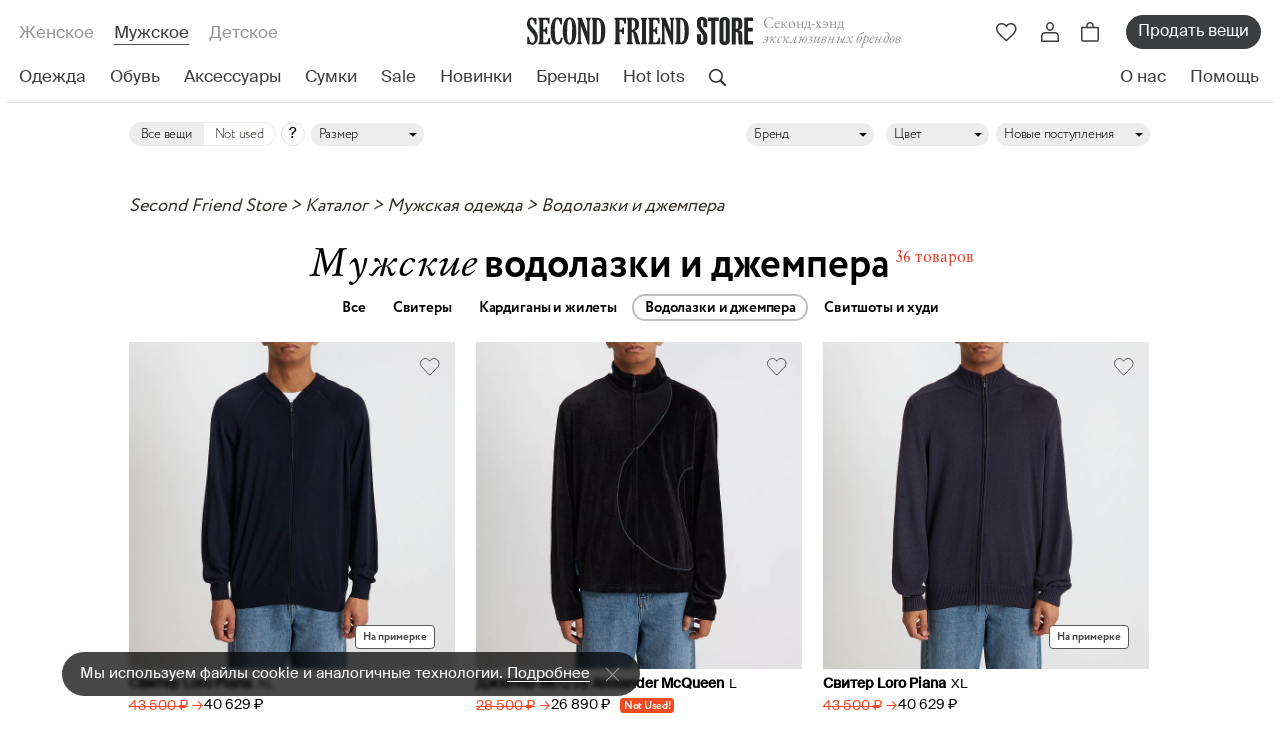

--- FILE ---
content_type: text/html; charset=utf-8
request_url: https://secondfriendstore.ru/male/vodolazki-pullover-male
body_size: 59474
content:
<!DOCTYPE html>
<html lang='ru'>
<head>
<link href='https://connect.facebook.net' rel='preconnect'>
<link href='https://www.facebook.com' rel='preconnect'>
<link href='https://mc.yandex.ru' rel='preconnect'>
<link href='https://www.googletagmanager.com' rel='preconnect'>
<link href='https://www.google-analytics.com' rel='preconnect'>
<link href='https://chimpstatic.com' rel='preconnect'>

<meta charset='utf-8'>
<script data-pagespeed-orig-type="text/javascript" type="text/psajs" data-pagespeed-orig-index="0">window.NREUM||(NREUM={});NREUM.info={"beacon":"bam.eu01.nr-data.net","errorBeacon":"bam.eu01.nr-data.net","licenseKey":"NRJS-2bda6291a78310dfdd8","applicationID":"466720442","transactionName":"JhpeRQoXDVRTERdWVhEQV14KEQRLGRBQWkA=","queueTime":0,"applicationTime":990,"agent":""}</script>
<script data-pagespeed-orig-type="text/javascript" type="text/psajs" data-pagespeed-orig-index="1">(window.NREUM||(NREUM={})).init={privacy:{cookies_enabled:true},ajax:{deny_list:["bam.eu01.nr-data.net"]},feature_flags:["soft_nav"],distributed_tracing:{enabled:true}};(window.NREUM||(NREUM={})).loader_config={agentID:"538525872",accountID:"4211441",trustKey:"4211441",xpid:"UAQGUFJXCRAEUldVBQEDUlY=",licenseKey:"NRJS-2bda6291a78310dfdd8",applicationID:"466720442",browserID:"538525872"};;/*! For license information please see nr-loader-spa-1.303.0.min.js.LICENSE.txt */
(()=>{var e,t,r={384:(e,t,r)=>{"use strict";r.d(t,{NT:()=>s,US:()=>d,Zm:()=>a,bQ:()=>u,dV:()=>c,pV:()=>l});var n=r(6154),i=r(1863),o=r(1910);const s={beacon:"bam.nr-data.net",errorBeacon:"bam.nr-data.net"};function a(){return n.gm.NREUM||(n.gm.NREUM={}),void 0===n.gm.newrelic&&(n.gm.newrelic=n.gm.NREUM),n.gm.NREUM}function c(){let e=a();return e.o||(e.o={ST:n.gm.setTimeout,SI:n.gm.setImmediate||n.gm.setInterval,CT:n.gm.clearTimeout,XHR:n.gm.XMLHttpRequest,REQ:n.gm.Request,EV:n.gm.Event,PR:n.gm.Promise,MO:n.gm.MutationObserver,FETCH:n.gm.fetch,WS:n.gm.WebSocket},(0,o.i)(...Object.values(e.o))),e}function u(e,t){let r=a();r.initializedAgents??={},t.initializedAt={ms:(0,i.t)(),date:new Date},r.initializedAgents[e]=t}function d(e,t){a()[e]=t}function l(){return function(){let e=a();const t=e.info||{};e.info={beacon:s.beacon,errorBeacon:s.errorBeacon,...t}}(),function(){let e=a();const t=e.init||{};e.init={...t}}(),c(),function(){let e=a();const t=e.loader_config||{};e.loader_config={...t}}(),a()}},782:(e,t,r)=>{"use strict";r.d(t,{T:()=>n});const n=r(860).K7.pageViewTiming},860:(e,t,r)=>{"use strict";r.d(t,{$J:()=>d,K7:()=>c,P3:()=>u,XX:()=>i,Yy:()=>a,df:()=>o,qY:()=>n,v4:()=>s});const n="events",i="jserrors",o="browser/blobs",s="rum",a="browser/logs",c={ajax:"ajax",genericEvents:"generic_events",jserrors:i,logging:"logging",metrics:"metrics",pageAction:"page_action",pageViewEvent:"page_view_event",pageViewTiming:"page_view_timing",sessionReplay:"session_replay",sessionTrace:"session_trace",softNav:"soft_navigations",spa:"spa"},u={[c.pageViewEvent]:1,[c.pageViewTiming]:2,[c.metrics]:3,[c.jserrors]:4,[c.spa]:5,[c.ajax]:6,[c.sessionTrace]:7,[c.softNav]:8,[c.sessionReplay]:9,[c.logging]:10,[c.genericEvents]:11},d={[c.pageViewEvent]:s,[c.pageViewTiming]:n,[c.ajax]:n,[c.spa]:n,[c.softNav]:n,[c.metrics]:i,[c.jserrors]:i,[c.sessionTrace]:o,[c.sessionReplay]:o,[c.logging]:a,[c.genericEvents]:"ins"}},944:(e,t,r)=>{"use strict";r.d(t,{R:()=>i});var n=r(3241);function i(e,t){"function"==typeof console.debug&&(console.debug("New Relic Warning: https://github.com/newrelic/newrelic-browser-agent/blob/main/docs/warning-codes.md#".concat(e),t),(0,n.W)({agentIdentifier:null,drained:null,type:"data",name:"warn",feature:"warn",data:{code:e,secondary:t}}))}},993:(e,t,r)=>{"use strict";r.d(t,{A$:()=>o,ET:()=>s,TZ:()=>a,p_:()=>i});var n=r(860);const i={ERROR:"ERROR",WARN:"WARN",INFO:"INFO",DEBUG:"DEBUG",TRACE:"TRACE"},o={OFF:0,ERROR:1,WARN:2,INFO:3,DEBUG:4,TRACE:5},s="log",a=n.K7.logging},1687:(e,t,r)=>{"use strict";r.d(t,{Ak:()=>u,Ze:()=>f,x3:()=>d});var n=r(3241),i=r(7836),o=r(3606),s=r(860),a=r(2646);const c={};function u(e,t){const r={staged:!1,priority:s.P3[t]||0};l(e),c[e].get(t)||c[e].set(t,r)}function d(e,t){e&&c[e]&&(c[e].get(t)&&c[e].delete(t),p(e,t,!1),c[e].size&&h(e))}function l(e){if(!e)throw new Error("agentIdentifier required");c[e]||(c[e]=new Map)}function f(e="",t="feature",r=!1){if(l(e),!e||!c[e].get(t)||r)return p(e,t);c[e].get(t).staged=!0,h(e)}function h(e){const t=Array.from(c[e]);t.every(([e,t])=>t.staged)&&(t.sort((e,t)=>e[1].priority-t[1].priority),t.forEach(([t])=>{c[e].delete(t),p(e,t)}))}function p(e,t,r=!0){const s=e?i.ee.get(e):i.ee,c=o.i.handlers;if(!s.aborted&&s.backlog&&c){if((0,n.W)({agentIdentifier:e,type:"lifecycle",name:"drain",feature:t}),r){const e=s.backlog[t],r=c[t];if(r){for(let t=0;e&&t<e.length;++t)g(e[t],r);Object.entries(r).forEach(([e,t])=>{Object.values(t||{}).forEach(t=>{t[0]?.on&&t[0]?.context()instanceof a.y&&t[0].on(e,t[1])})})}}s.isolatedBacklog||delete c[t],s.backlog[t]=null,s.emit("drain-"+t,[])}}function g(e,t){var r=e[1];Object.values(t[r]||{}).forEach(t=>{var r=e[0];if(t[0]===r){var n=t[1],i=e[3],o=e[2];n.apply(i,o)}})}},1741:(e,t,r)=>{"use strict";r.d(t,{W:()=>o});var n=r(944),i=r(4261);class o{#e(e,...t){if(this[e]!==o.prototype[e])return this[e](...t);(0,n.R)(35,e)}addPageAction(e,t){return this.#e(i.hG,e,t)}register(e){return this.#e(i.eY,e)}recordCustomEvent(e,t){return this.#e(i.fF,e,t)}setPageViewName(e,t){return this.#e(i.Fw,e,t)}setCustomAttribute(e,t,r){return this.#e(i.cD,e,t,r)}noticeError(e,t){return this.#e(i.o5,e,t)}setUserId(e){return this.#e(i.Dl,e)}setApplicationVersion(e){return this.#e(i.nb,e)}setErrorHandler(e){return this.#e(i.bt,e)}addRelease(e,t){return this.#e(i.k6,e,t)}log(e,t){return this.#e(i.$9,e,t)}start(){return this.#e(i.d3)}finished(e){return this.#e(i.BL,e)}recordReplay(){return this.#e(i.CH)}pauseReplay(){return this.#e(i.Tb)}addToTrace(e){return this.#e(i.U2,e)}setCurrentRouteName(e){return this.#e(i.PA,e)}interaction(e){return this.#e(i.dT,e)}wrapLogger(e,t,r){return this.#e(i.Wb,e,t,r)}measure(e,t){return this.#e(i.V1,e,t)}consent(e){return this.#e(i.Pv,e)}}},1863:(e,t,r)=>{"use strict";function n(){return Math.floor(performance.now())}r.d(t,{t:()=>n})},1910:(e,t,r)=>{"use strict";r.d(t,{i:()=>o});var n=r(944);const i=new Map;function o(...e){return e.every(e=>{if(i.has(e))return i.get(e);const t="function"==typeof e&&e.toString().includes("[native code]");return t||(0,n.R)(64,e?.name||e?.toString()),i.set(e,t),t})}},2555:(e,t,r)=>{"use strict";r.d(t,{D:()=>a,f:()=>s});var n=r(384),i=r(8122);const o={beacon:n.NT.beacon,errorBeacon:n.NT.errorBeacon,licenseKey:void 0,applicationID:void 0,sa:void 0,queueTime:void 0,applicationTime:void 0,ttGuid:void 0,user:void 0,account:void 0,product:void 0,extra:void 0,jsAttributes:{},userAttributes:void 0,atts:void 0,transactionName:void 0,tNamePlain:void 0};function s(e){try{return!!e.licenseKey&&!!e.errorBeacon&&!!e.applicationID}catch(e){return!1}}const a=e=>(0,i.a)(e,o)},2614:(e,t,r)=>{"use strict";r.d(t,{BB:()=>s,H3:()=>n,g:()=>u,iL:()=>c,tS:()=>a,uh:()=>i,wk:()=>o});const n="NRBA",i="SESSION",o=144e5,s=18e5,a={STARTED:"session-started",PAUSE:"session-pause",RESET:"session-reset",RESUME:"session-resume",UPDATE:"session-update"},c={SAME_TAB:"same-tab",CROSS_TAB:"cross-tab"},u={OFF:0,FULL:1,ERROR:2}},2646:(e,t,r)=>{"use strict";r.d(t,{y:()=>n});class n{constructor(e){this.contextId=e}}},2843:(e,t,r)=>{"use strict";r.d(t,{u:()=>i});var n=r(3878);function i(e,t=!1,r,i){(0,n.DD)("visibilitychange",function(){if(t)return void("hidden"===document.visibilityState&&e());e(document.visibilityState)},r,i)}},3241:(e,t,r)=>{"use strict";r.d(t,{W:()=>o});var n=r(6154);const i="newrelic";function o(e={}){try{n.gm.dispatchEvent(new CustomEvent(i,{detail:e}))}catch(e){}}},3304:(e,t,r)=>{"use strict";r.d(t,{A:()=>o});var n=r(7836);const i=()=>{const e=new WeakSet;return(t,r)=>{if("object"==typeof r&&null!==r){if(e.has(r))return;e.add(r)}return r}};function o(e){try{return JSON.stringify(e,i())??""}catch(e){try{n.ee.emit("internal-error",[e])}catch(e){}return""}}},3333:(e,t,r)=>{"use strict";r.d(t,{$v:()=>d,TZ:()=>n,Xh:()=>c,Zp:()=>i,kd:()=>u,mq:()=>a,nf:()=>s,qN:()=>o});const n=r(860).K7.genericEvents,i=["auxclick","click","copy","keydown","paste","scrollend"],o=["focus","blur"],s=4,a=1e3,c=2e3,u=["PageAction","UserAction","BrowserPerformance"],d={RESOURCES:"experimental.resources",REGISTER:"register"}},3434:(e,t,r)=>{"use strict";r.d(t,{Jt:()=>o,YM:()=>u});var n=r(7836),i=r(5607);const o="nr@original:".concat(i.W),s=50;var a=Object.prototype.hasOwnProperty,c=!1;function u(e,t){return e||(e=n.ee),r.inPlace=function(e,t,n,i,o){n||(n="");const s="-"===n.charAt(0);for(let a=0;a<t.length;a++){const c=t[a],u=e[c];l(u)||(e[c]=r(u,s?c+n:n,i,c,o))}},r.flag=o,r;function r(t,r,n,c,u){return l(t)?t:(r||(r=""),nrWrapper[o]=t,function(e,t,r){if(Object.defineProperty&&Object.keys)try{return Object.keys(e).forEach(function(r){Object.defineProperty(t,r,{get:function(){return e[r]},set:function(t){return e[r]=t,t}})}),t}catch(e){d([e],r)}for(var n in e)a.call(e,n)&&(t[n]=e[n])}(t,nrWrapper,e),nrWrapper);function nrWrapper(){var o,a,l,f;let h;try{a=this,o=[...arguments],l="function"==typeof n?n(o,a):n||{}}catch(t){d([t,"",[o,a,c],l],e)}i(r+"start",[o,a,c],l,u);const p=performance.now();let g;try{return f=t.apply(a,o),g=performance.now(),f}catch(e){throw g=performance.now(),i(r+"err",[o,a,e],l,u),h=e,h}finally{const e=g-p,t={start:p,end:g,duration:e,isLongTask:e>=s,methodName:c,thrownError:h};t.isLongTask&&i("long-task",[t,a],l,u),i(r+"end",[o,a,f],l,u)}}}function i(r,n,i,o){if(!c||t){var s=c;c=!0;try{e.emit(r,n,i,t,o)}catch(t){d([t,r,n,i],e)}c=s}}}function d(e,t){t||(t=n.ee);try{t.emit("internal-error",e)}catch(e){}}function l(e){return!(e&&"function"==typeof e&&e.apply&&!e[o])}},3606:(e,t,r)=>{"use strict";r.d(t,{i:()=>o});var n=r(9908);o.on=s;var i=o.handlers={};function o(e,t,r,o){s(o||n.d,i,e,t,r)}function s(e,t,r,i,o){o||(o="feature"),e||(e=n.d);var s=t[o]=t[o]||{};(s[r]=s[r]||[]).push([e,i])}},3738:(e,t,r)=>{"use strict";r.d(t,{He:()=>i,Kp:()=>a,Lc:()=>u,Rz:()=>d,TZ:()=>n,bD:()=>o,d3:()=>s,jx:()=>l,sl:()=>f,uP:()=>c});const n=r(860).K7.sessionTrace,i="bstResource",o="resource",s="-start",a="-end",c="fn"+s,u="fn"+a,d="pushState",l=1e3,f=3e4},3785:(e,t,r)=>{"use strict";r.d(t,{R:()=>c,b:()=>u});var n=r(9908),i=r(1863),o=r(860),s=r(8154),a=r(993);function c(e,t,r={},c=a.p_.INFO,u,d=(0,i.t)()){(0,n.p)(s.xV,["API/logging/".concat(c.toLowerCase(),"/called")],void 0,o.K7.metrics,e),(0,n.p)(a.ET,[d,t,r,c,u],void 0,o.K7.logging,e)}function u(e){return"string"==typeof e&&Object.values(a.p_).some(t=>t===e.toUpperCase().trim())}},3878:(e,t,r)=>{"use strict";function n(e,t){return{capture:e,passive:!1,signal:t}}function i(e,t,r=!1,i){window.addEventListener(e,t,n(r,i))}function o(e,t,r=!1,i){document.addEventListener(e,t,n(r,i))}r.d(t,{DD:()=>o,jT:()=>n,sp:()=>i})},3962:(e,t,r)=>{"use strict";r.d(t,{AM:()=>s,O2:()=>l,OV:()=>o,Qu:()=>f,TZ:()=>c,ih:()=>h,pP:()=>a,t1:()=>d,tC:()=>i,wD:()=>u});var n=r(860);const i=["click","keydown","submit"],o="popstate",s="api",a="initialPageLoad",c=n.K7.softNav,u=5e3,d=500,l={INITIAL_PAGE_LOAD:"",ROUTE_CHANGE:1,UNSPECIFIED:2},f={INTERACTION:1,AJAX:2,CUSTOM_END:3,CUSTOM_TRACER:4},h={IP:"in progress",PF:"pending finish",FIN:"finished",CAN:"cancelled"}},4234:(e,t,r)=>{"use strict";r.d(t,{W:()=>o});var n=r(7836),i=r(1687);class o{constructor(e,t){this.agentIdentifier=e,this.ee=n.ee.get(e),this.featureName=t,this.blocked=!1}deregisterDrain(){(0,i.x3)(this.agentIdentifier,this.featureName)}}},4261:(e,t,r)=>{"use strict";r.d(t,{$9:()=>d,BL:()=>c,CH:()=>p,Dl:()=>R,Fw:()=>w,PA:()=>v,Pl:()=>n,Pv:()=>A,Tb:()=>f,U2:()=>s,V1:()=>E,Wb:()=>T,bt:()=>y,cD:()=>b,d3:()=>x,dT:()=>u,eY:()=>g,fF:()=>h,hG:()=>o,hw:()=>i,k6:()=>a,nb:()=>m,o5:()=>l});const n="api-",i=n+"ixn-",o="addPageAction",s="addToTrace",a="addRelease",c="finished",u="interaction",d="log",l="noticeError",f="pauseReplay",h="recordCustomEvent",p="recordReplay",g="register",m="setApplicationVersion",v="setCurrentRouteName",b="setCustomAttribute",y="setErrorHandler",w="setPageViewName",R="setUserId",x="start",T="wrapLogger",E="measure",A="consent"},4387:(e,t,r)=>{"use strict";function n(e={}){return!(!e.id||!e.name)}function i(e){return"string"==typeof e&&e.trim().length<501||"number"==typeof e}function o(e,t){if(2!==t?.harvestEndpointVersion)return{};const r=t.agentRef.runtime.appMetadata.agents[0].entityGuid;return n(e)?{"mfe.id":e.id,"mfe.name":e.name,eventSource:e.eventSource,"parent.id":e.parent?.id||r}:{"entity.guid":r,appId:t.agentRef.info.applicationID}}r.d(t,{Ux:()=>o,c7:()=>n,yo:()=>i})},5205:(e,t,r)=>{"use strict";r.d(t,{j:()=>_});var n=r(384),i=r(1741);var o=r(2555),s=r(3333);const a=e=>{if(!e||"string"!=typeof e)return!1;try{document.createDocumentFragment().querySelector(e)}catch{return!1}return!0};var c=r(2614),u=r(944),d=r(8122);const l="[data-nr-mask]",f=e=>(0,d.a)(e,(()=>{const e={feature_flags:[],experimental:{allow_registered_children:!1,resources:!1},mask_selector:"*",block_selector:"[data-nr-block]",mask_input_options:{color:!1,date:!1,"datetime-local":!1,email:!1,month:!1,number:!1,range:!1,search:!1,tel:!1,text:!1,time:!1,url:!1,week:!1,textarea:!1,select:!1,password:!0}};return{ajax:{deny_list:void 0,block_internal:!0,enabled:!0,autoStart:!0},api:{get allow_registered_children(){return e.feature_flags.includes(s.$v.REGISTER)||e.experimental.allow_registered_children},set allow_registered_children(t){e.experimental.allow_registered_children=t},duplicate_registered_data:!1},browser_consent_mode:{enabled:!1},distributed_tracing:{enabled:void 0,exclude_newrelic_header:void 0,cors_use_newrelic_header:void 0,cors_use_tracecontext_headers:void 0,allowed_origins:void 0},get feature_flags(){return e.feature_flags},set feature_flags(t){e.feature_flags=t},generic_events:{enabled:!0,autoStart:!0},harvest:{interval:30},jserrors:{enabled:!0,autoStart:!0},logging:{enabled:!0,autoStart:!0},metrics:{enabled:!0,autoStart:!0},obfuscate:void 0,page_action:{enabled:!0},page_view_event:{enabled:!0,autoStart:!0},page_view_timing:{enabled:!0,autoStart:!0},performance:{capture_marks:!1,capture_measures:!1,capture_detail:!0,resources:{get enabled(){return e.feature_flags.includes(s.$v.RESOURCES)||e.experimental.resources},set enabled(t){e.experimental.resources=t},asset_types:[],first_party_domains:[],ignore_newrelic:!0}},privacy:{cookies_enabled:!0},proxy:{assets:void 0,beacon:void 0},session:{expiresMs:c.wk,inactiveMs:c.BB},session_replay:{autoStart:!0,enabled:!1,preload:!1,sampling_rate:10,error_sampling_rate:100,collect_fonts:!1,inline_images:!1,fix_stylesheets:!0,mask_all_inputs:!0,get mask_text_selector(){return e.mask_selector},set mask_text_selector(t){a(t)?e.mask_selector="".concat(t,",").concat(l):""===t||null===t?e.mask_selector=l:(0,u.R)(5,t)},get block_class(){return"nr-block"},get ignore_class(){return"nr-ignore"},get mask_text_class(){return"nr-mask"},get block_selector(){return e.block_selector},set block_selector(t){a(t)?e.block_selector+=",".concat(t):""!==t&&(0,u.R)(6,t)},get mask_input_options(){return e.mask_input_options},set mask_input_options(t){t&&"object"==typeof t?e.mask_input_options={...t,password:!0}:(0,u.R)(7,t)}},session_trace:{enabled:!0,autoStart:!0},soft_navigations:{enabled:!0,autoStart:!0},spa:{enabled:!0,autoStart:!0},ssl:void 0,user_actions:{enabled:!0,elementAttributes:["id","className","tagName","type"]}}})());var h=r(6154),p=r(9324);let g=0;const m={buildEnv:p.F3,distMethod:p.Xs,version:p.xv,originTime:h.WN},v={consented:!1},b={appMetadata:{},get consented(){return this.session?.state?.consent||v.consented},set consented(e){v.consented=e},customTransaction:void 0,denyList:void 0,disabled:!1,harvester:void 0,isolatedBacklog:!1,isRecording:!1,loaderType:void 0,maxBytes:3e4,obfuscator:void 0,onerror:void 0,ptid:void 0,releaseIds:{},session:void 0,timeKeeper:void 0,registeredEntities:[],jsAttributesMetadata:{bytes:0},get harvestCount(){return++g}},y=e=>{const t=(0,d.a)(e,b),r=Object.keys(m).reduce((e,t)=>(e[t]={value:m[t],writable:!1,configurable:!0,enumerable:!0},e),{});return Object.defineProperties(t,r)};var w=r(5701);const R=e=>{const t=e.startsWith("http");e+="/",r.p=t?e:"https://"+e};var x=r(7836),T=r(3241);const E={accountID:void 0,trustKey:void 0,agentID:void 0,licenseKey:void 0,applicationID:void 0,xpid:void 0},A=e=>(0,d.a)(e,E),S=new Set;function _(e,t={},r,s){let{init:a,info:c,loader_config:u,runtime:d={},exposed:l=!0}=t;if(!c){const e=(0,n.pV)();a=e.init,c=e.info,u=e.loader_config}e.init=f(a||{}),e.loader_config=A(u||{}),c.jsAttributes??={},h.bv&&(c.jsAttributes.isWorker=!0),e.info=(0,o.D)(c);const p=e.init,g=[c.beacon,c.errorBeacon];S.has(e.agentIdentifier)||(p.proxy.assets&&(R(p.proxy.assets),g.push(p.proxy.assets)),p.proxy.beacon&&g.push(p.proxy.beacon),e.beacons=[...g],function(e){const t=(0,n.pV)();Object.getOwnPropertyNames(i.W.prototype).forEach(r=>{const n=i.W.prototype[r];if("function"!=typeof n||"constructor"===n)return;let o=t[r];e[r]&&!1!==e.exposed&&"micro-agent"!==e.runtime?.loaderType&&(t[r]=(...t)=>{const n=e[r](...t);return o?o(...t):n})})}(e),(0,n.US)("activatedFeatures",w.B),e.runSoftNavOverSpa&&=!0===p.soft_navigations.enabled&&p.feature_flags.includes("soft_nav")),d.denyList=[...p.ajax.deny_list||[],...p.ajax.block_internal?g:[]],d.ptid=e.agentIdentifier,d.loaderType=r,e.runtime=y(d),S.has(e.agentIdentifier)||(e.ee=x.ee.get(e.agentIdentifier),e.exposed=l,(0,T.W)({agentIdentifier:e.agentIdentifier,drained:!!w.B?.[e.agentIdentifier],type:"lifecycle",name:"initialize",feature:void 0,data:e.config})),S.add(e.agentIdentifier)}},5270:(e,t,r)=>{"use strict";r.d(t,{Aw:()=>s,SR:()=>o,rF:()=>a});var n=r(384),i=r(7767);function o(e){return!!(0,n.dV)().o.MO&&(0,i.V)(e)&&!0===e?.session_trace.enabled}function s(e){return!0===e?.session_replay.preload&&o(e)}function a(e,t){try{if("string"==typeof t?.type){if("password"===t.type.toLowerCase())return"*".repeat(e?.length||0);if(void 0!==t?.dataset?.nrUnmask||t?.classList?.contains("nr-unmask"))return e}}catch(e){}return"string"==typeof e?e.replace(/[\S]/g,"*"):"*".repeat(e?.length||0)}},5289:(e,t,r)=>{"use strict";r.d(t,{GG:()=>o,Qr:()=>a,sB:()=>s});var n=r(3878);function i(){return"undefined"==typeof document||"complete"===document.readyState}function o(e,t){if(i())return e();(0,n.sp)("load",e,t)}function s(e){if(i())return e();(0,n.DD)("DOMContentLoaded",e)}function a(e){if(i())return e();(0,n.sp)("popstate",e)}},5607:(e,t,r)=>{"use strict";r.d(t,{W:()=>n});const n=(0,r(9566).bz)()},5701:(e,t,r)=>{"use strict";r.d(t,{B:()=>o,t:()=>s});var n=r(3241);const i=new Set,o={};function s(e,t){const r=t.agentIdentifier;o[r]??={},e&&"object"==typeof e&&(i.has(r)||(t.ee.emit("rumresp",[e]),o[r]=e,i.add(r),(0,n.W)({agentIdentifier:r,loaded:!0,drained:!0,type:"lifecycle",name:"load",feature:void 0,data:e})))}},6154:(e,t,r)=>{"use strict";r.d(t,{A4:()=>a,OF:()=>d,RI:()=>i,WN:()=>h,bv:()=>o,gm:()=>s,lR:()=>f,m:()=>u,mw:()=>c,sb:()=>l});var n=r(1863);const i="undefined"!=typeof window&&!!window.document,o="undefined"!=typeof WorkerGlobalScope&&("undefined"!=typeof self&&self instanceof WorkerGlobalScope&&self.navigator instanceof WorkerNavigator||"undefined"!=typeof globalThis&&globalThis instanceof WorkerGlobalScope&&globalThis.navigator instanceof WorkerNavigator),s=i?window:"undefined"!=typeof WorkerGlobalScope&&("undefined"!=typeof self&&self instanceof WorkerGlobalScope&&self||"undefined"!=typeof globalThis&&globalThis instanceof WorkerGlobalScope&&globalThis),a="complete"===s?.document?.readyState,c=Boolean("hidden"===s?.document?.visibilityState),u=""+s?.location,d=/iPad|iPhone|iPod/.test(s.navigator?.userAgent),l=d&&"undefined"==typeof SharedWorker,f=(()=>{const e=s.navigator?.userAgent?.match(/Firefox[/\s](\d+\.\d+)/);return Array.isArray(e)&&e.length>=2?+e[1]:0})(),h=Date.now()-(0,n.t)()},6344:(e,t,r)=>{"use strict";r.d(t,{BB:()=>d,Qb:()=>l,TZ:()=>i,Ug:()=>s,Vh:()=>o,_s:()=>a,bc:()=>u,yP:()=>c});var n=r(2614);const i=r(860).K7.sessionReplay,o="errorDuringReplay",s=.12,a={DomContentLoaded:0,Load:1,FullSnapshot:2,IncrementalSnapshot:3,Meta:4,Custom:5},c={[n.g.ERROR]:15e3,[n.g.FULL]:3e5,[n.g.OFF]:0},u={RESET:{message:"Session was reset",sm:"Reset"},IMPORT:{message:"Recorder failed to import",sm:"Import"},TOO_MANY:{message:"429: Too Many Requests",sm:"Too-Many"},TOO_BIG:{message:"Payload was too large",sm:"Too-Big"},CROSS_TAB:{message:"Session Entity was set to OFF on another tab",sm:"Cross-Tab"},ENTITLEMENTS:{message:"Session Replay is not allowed and will not be started",sm:"Entitlement"}},d=5e3,l={API:"api",RESUME:"resume",SWITCH_TO_FULL:"switchToFull",INITIALIZE:"initialize",PRELOAD:"preload"}},6389:(e,t,r)=>{"use strict";function n(e,t=500,r={}){const n=r?.leading||!1;let i;return(...r)=>{n&&void 0===i&&(e.apply(this,r),i=setTimeout(()=>{i=clearTimeout(i)},t)),n||(clearTimeout(i),i=setTimeout(()=>{e.apply(this,r)},t))}}function i(e){let t=!1;return(...r)=>{t||(t=!0,e.apply(this,r))}}r.d(t,{J:()=>i,s:()=>n})},6630:(e,t,r)=>{"use strict";r.d(t,{T:()=>n});const n=r(860).K7.pageViewEvent},6774:(e,t,r)=>{"use strict";r.d(t,{T:()=>n});const n=r(860).K7.jserrors},7295:(e,t,r)=>{"use strict";r.d(t,{Xv:()=>s,gX:()=>i,iW:()=>o});var n=[];function i(e){if(!e||o(e))return!1;if(0===n.length)return!0;for(var t=0;t<n.length;t++){var r=n[t];if("*"===r.hostname)return!1;if(a(r.hostname,e.hostname)&&c(r.pathname,e.pathname))return!1}return!0}function o(e){return void 0===e.hostname}function s(e){if(n=[],e&&e.length)for(var t=0;t<e.length;t++){let r=e[t];if(!r)continue;0===r.indexOf("http://")?r=r.substring(7):0===r.indexOf("https://")&&(r=r.substring(8));const i=r.indexOf("/");let o,s;i>0?(o=r.substring(0,i),s=r.substring(i)):(o=r,s="");let[a]=o.split(":");n.push({hostname:a,pathname:s})}}function a(e,t){return!(e.length>t.length)&&t.indexOf(e)===t.length-e.length}function c(e,t){return 0===e.indexOf("/")&&(e=e.substring(1)),0===t.indexOf("/")&&(t=t.substring(1)),""===e||e===t}},7378:(e,t,r)=>{"use strict";r.d(t,{$p:()=>x,BR:()=>b,Kp:()=>R,L3:()=>y,Lc:()=>c,NC:()=>o,SG:()=>d,TZ:()=>i,U6:()=>p,UT:()=>m,d3:()=>w,dT:()=>f,e5:()=>E,gx:()=>v,l9:()=>l,oW:()=>h,op:()=>g,rw:()=>u,tH:()=>A,uP:()=>a,wW:()=>T,xq:()=>s});var n=r(384);const i=r(860).K7.spa,o=["click","submit","keypress","keydown","keyup","change"],s=999,a="fn-start",c="fn-end",u="cb-start",d="api-ixn-",l="remaining",f="interaction",h="spaNode",p="jsonpNode",g="fetch-start",m="fetch-done",v="fetch-body-",b="jsonp-end",y=(0,n.dV)().o.ST,w="-start",R="-end",x="-body",T="cb"+R,E="jsTime",A="fetch"},7485:(e,t,r)=>{"use strict";r.d(t,{D:()=>i});var n=r(6154);function i(e){if(0===(e||"").indexOf("data:"))return{protocol:"data"};try{const t=new URL(e,location.href),r={port:t.port,hostname:t.hostname,pathname:t.pathname,search:t.search,protocol:t.protocol.slice(0,t.protocol.indexOf(":")),sameOrigin:t.protocol===n.gm?.location?.protocol&&t.host===n.gm?.location?.host};return r.port&&""!==r.port||("http:"===t.protocol&&(r.port="80"),"https:"===t.protocol&&(r.port="443")),r.pathname&&""!==r.pathname?r.pathname.startsWith("/")||(r.pathname="/".concat(r.pathname)):r.pathname="/",r}catch(e){return{}}}},7699:(e,t,r)=>{"use strict";r.d(t,{It:()=>o,KC:()=>a,No:()=>i,qh:()=>s});var n=r(860);const i=16e3,o=1e6,s="SESSION_ERROR",a={[n.K7.logging]:!0,[n.K7.genericEvents]:!1,[n.K7.jserrors]:!1,[n.K7.ajax]:!1}},7767:(e,t,r)=>{"use strict";r.d(t,{V:()=>i});var n=r(6154);const i=e=>n.RI&&!0===e?.privacy.cookies_enabled},7836:(e,t,r)=>{"use strict";r.d(t,{P:()=>a,ee:()=>c});var n=r(384),i=r(8990),o=r(2646),s=r(5607);const a="nr@context:".concat(s.W),c=function e(t,r){var n={},s={},d={},l=!1;try{l=16===r.length&&u.initializedAgents?.[r]?.runtime.isolatedBacklog}catch(e){}var f={on:p,addEventListener:p,removeEventListener:function(e,t){var r=n[e];if(!r)return;for(var i=0;i<r.length;i++)r[i]===t&&r.splice(i,1)},emit:function(e,r,n,i,o){!1!==o&&(o=!0);if(c.aborted&&!i)return;t&&o&&t.emit(e,r,n);var a=h(n);g(e).forEach(e=>{e.apply(a,r)});var u=v()[s[e]];u&&u.push([f,e,r,a]);return a},get:m,listeners:g,context:h,buffer:function(e,t){const r=v();if(t=t||"feature",f.aborted)return;Object.entries(e||{}).forEach(([e,n])=>{s[n]=t,t in r||(r[t]=[])})},abort:function(){f._aborted=!0,Object.keys(f.backlog).forEach(e=>{delete f.backlog[e]})},isBuffering:function(e){return!!v()[s[e]]},debugId:r,backlog:l?{}:t&&"object"==typeof t.backlog?t.backlog:{},isolatedBacklog:l};return Object.defineProperty(f,"aborted",{get:()=>{let e=f._aborted||!1;return e||(t&&(e=t.aborted),e)}}),f;function h(e){return e&&e instanceof o.y?e:e?(0,i.I)(e,a,()=>new o.y(a)):new o.y(a)}function p(e,t){n[e]=g(e).concat(t)}function g(e){return n[e]||[]}function m(t){return d[t]=d[t]||e(f,t)}function v(){return f.backlog}}(void 0,"globalEE"),u=(0,n.Zm)();u.ee||(u.ee=c)},8122:(e,t,r)=>{"use strict";r.d(t,{a:()=>i});var n=r(944);function i(e,t){try{if(!e||"object"!=typeof e)return(0,n.R)(3);if(!t||"object"!=typeof t)return(0,n.R)(4);const r=Object.create(Object.getPrototypeOf(t),Object.getOwnPropertyDescriptors(t)),o=0===Object.keys(r).length?e:r;for(let s in o)if(void 0!==e[s])try{if(null===e[s]){r[s]=null;continue}Array.isArray(e[s])&&Array.isArray(t[s])?r[s]=Array.from(new Set([...e[s],...t[s]])):"object"==typeof e[s]&&"object"==typeof t[s]?r[s]=i(e[s],t[s]):r[s]=e[s]}catch(e){r[s]||(0,n.R)(1,e)}return r}catch(e){(0,n.R)(2,e)}}},8139:(e,t,r)=>{"use strict";r.d(t,{u:()=>f});var n=r(7836),i=r(3434),o=r(8990),s=r(6154);const a={},c=s.gm.XMLHttpRequest,u="addEventListener",d="removeEventListener",l="nr@wrapped:".concat(n.P);function f(e){var t=function(e){return(e||n.ee).get("events")}(e);if(a[t.debugId]++)return t;a[t.debugId]=1;var r=(0,i.YM)(t,!0);function f(e){r.inPlace(e,[u,d],"-",p)}function p(e,t){return e[1]}return"getPrototypeOf"in Object&&(s.RI&&h(document,f),c&&h(c.prototype,f),h(s.gm,f)),t.on(u+"-start",function(e,t){var n=e[1];if(null!==n&&("function"==typeof n||"object"==typeof n)&&"newrelic"!==e[0]){var i=(0,o.I)(n,l,function(){var e={object:function(){if("function"!=typeof n.handleEvent)return;return n.handleEvent.apply(n,arguments)},function:n}[typeof n];return e?r(e,"fn-",null,e.name||"anonymous"):n});this.wrapped=e[1]=i}}),t.on(d+"-start",function(e){e[1]=this.wrapped||e[1]}),t}function h(e,t,...r){let n=e;for(;"object"==typeof n&&!Object.prototype.hasOwnProperty.call(n,u);)n=Object.getPrototypeOf(n);n&&t(n,...r)}},8154:(e,t,r)=>{"use strict";r.d(t,{z_:()=>o,XG:()=>a,TZ:()=>n,rs:()=>i,xV:()=>s});r(6154),r(9566),r(384);const n=r(860).K7.metrics,i="sm",o="cm",s="storeSupportabilityMetrics",a="storeEventMetrics"},8374:(e,t,r)=>{r.nc=(()=>{try{return document?.currentScript?.nonce}catch(e){}return""})()},8990:(e,t,r)=>{"use strict";r.d(t,{I:()=>i});var n=Object.prototype.hasOwnProperty;function i(e,t,r){if(n.call(e,t))return e[t];var i=r();if(Object.defineProperty&&Object.keys)try{return Object.defineProperty(e,t,{value:i,writable:!0,enumerable:!1}),i}catch(e){}return e[t]=i,i}},9300:(e,t,r)=>{"use strict";r.d(t,{T:()=>n});const n=r(860).K7.ajax},9324:(e,t,r)=>{"use strict";r.d(t,{AJ:()=>s,F3:()=>i,Xs:()=>o,Yq:()=>a,xv:()=>n});const n="1.303.0",i="PROD",o="CDN",s="@newrelic/rrweb",a="1.0.1"},9566:(e,t,r)=>{"use strict";r.d(t,{LA:()=>a,ZF:()=>c,bz:()=>s,el:()=>u});var n=r(6154);const i="xxxxxxxx-xxxx-4xxx-yxxx-xxxxxxxxxxxx";function o(e,t){return e?15&e[t]:16*Math.random()|0}function s(){const e=n.gm?.crypto||n.gm?.msCrypto;let t,r=0;return e&&e.getRandomValues&&(t=e.getRandomValues(new Uint8Array(30))),i.split("").map(e=>"x"===e?o(t,r++).toString(16):"y"===e?(3&o()|8).toString(16):e).join("")}function a(e){const t=n.gm?.crypto||n.gm?.msCrypto;let r,i=0;t&&t.getRandomValues&&(r=t.getRandomValues(new Uint8Array(e)));const s=[];for(var a=0;a<e;a++)s.push(o(r,i++).toString(16));return s.join("")}function c(){return a(16)}function u(){return a(32)}},9908:(e,t,r)=>{"use strict";r.d(t,{d:()=>n,p:()=>i});var n=r(7836).ee.get("handle");function i(e,t,r,i,o){o?(o.buffer([e],i),o.emit(e,t,r)):(n.buffer([e],i),n.emit(e,t,r))}}},n={};function i(e){var t=n[e];if(void 0!==t)return t.exports;var o=n[e]={exports:{}};return r[e](o,o.exports,i),o.exports}i.m=r,i.d=(e,t)=>{for(var r in t)i.o(t,r)&&!i.o(e,r)&&Object.defineProperty(e,r,{enumerable:!0,get:t[r]})},i.f={},i.e=e=>Promise.all(Object.keys(i.f).reduce((t,r)=>(i.f[r](e,t),t),[])),i.u=e=>({212:"nr-spa-compressor",249:"nr-spa-recorder",478:"nr-spa"}[e]+"-1.303.0.min.js"),i.o=(e,t)=>Object.prototype.hasOwnProperty.call(e,t),e={},t="NRBA-1.303.0.PROD:",i.l=(r,n,o,s)=>{if(e[r])e[r].push(n);else{var a,c;if(void 0!==o)for(var u=document.getElementsByTagName("script"),d=0;d<u.length;d++){var l=u[d];if(l.getAttribute("src")==r||l.getAttribute("data-webpack")==t+o){a=l;break}}if(!a){c=!0;var f={478:"sha512-Q1pLqcoiNmLHv0rtq3wFkJBA3kofBdRJl0ExDl0mTuAoCBd0qe/1J0XWrDlQKuNlUryL6aZfVkAMPLmoikWIoQ==",249:"sha512-695ZzudsxlMtHKnpDNvkMlJd3tdMtY03IQKVCw9SX12tjUC+f7Nrx5tnWO72Vg9RFf6DSY6wVmM3cEkRM12kkQ==",212:"sha512-18Gx1wIBsppcn0AnKFhwgw4IciNgFxiw3J74W393Ape+wtg4hlg7t6SBKsIE/Dk/tfl2yltgcgBFvYRs283AFg=="};(a=document.createElement("script")).charset="utf-8",i.nc&&a.setAttribute("nonce",i.nc),a.setAttribute("data-webpack",t+o),a.src=r,0!==a.src.indexOf(window.location.origin+"/")&&(a.crossOrigin="anonymous"),f[s]&&(a.integrity=f[s])}e[r]=[n];var h=(t,n)=>{a.onerror=a.onload=null,clearTimeout(p);var i=e[r];if(delete e[r],a.parentNode&&a.parentNode.removeChild(a),i&&i.forEach(e=>e(n)),t)return t(n)},p=setTimeout(h.bind(null,void 0,{type:"timeout",target:a}),12e4);a.onerror=h.bind(null,a.onerror),a.onload=h.bind(null,a.onload),c&&document.head.appendChild(a)}},i.r=e=>{"undefined"!=typeof Symbol&&Symbol.toStringTag&&Object.defineProperty(e,Symbol.toStringTag,{value:"Module"}),Object.defineProperty(e,"__esModule",{value:!0})},i.p="https://js-agent.newrelic.com/",(()=>{var e={38:0,788:0};i.f.j=(t,r)=>{var n=i.o(e,t)?e[t]:void 0;if(0!==n)if(n)r.push(n[2]);else{var o=new Promise((r,i)=>n=e[t]=[r,i]);r.push(n[2]=o);var s=i.p+i.u(t),a=new Error;i.l(s,r=>{if(i.o(e,t)&&(0!==(n=e[t])&&(e[t]=void 0),n)){var o=r&&("load"===r.type?"missing":r.type),s=r&&r.target&&r.target.src;a.message="Loading chunk "+t+" failed.\n("+o+": "+s+")",a.name="ChunkLoadError",a.type=o,a.request=s,n[1](a)}},"chunk-"+t,t)}};var t=(t,r)=>{var n,o,[s,a,c]=r,u=0;if(s.some(t=>0!==e[t])){for(n in a)i.o(a,n)&&(i.m[n]=a[n]);if(c)c(i)}for(t&&t(r);u<s.length;u++)o=s[u],i.o(e,o)&&e[o]&&e[o][0](),e[o]=0},r=self["webpackChunk:NRBA-1.303.0.PROD"]=self["webpackChunk:NRBA-1.303.0.PROD"]||[];r.forEach(t.bind(null,0)),r.push=t.bind(null,r.push.bind(r))})(),(()=>{"use strict";i(8374);var e=i(9566),t=i(1741);class r extends t.W{agentIdentifier=(0,e.LA)(16)}var n=i(860);const o=Object.values(n.K7);var s=i(5205);var a=i(9908),c=i(1863),u=i(4261),d=i(3241),l=i(944),f=i(5701),h=i(8154);function p(e,t,i,o){const s=o||i;!s||s[e]&&s[e]!==r.prototype[e]||(s[e]=function(){(0,a.p)(h.xV,["API/"+e+"/called"],void 0,n.K7.metrics,i.ee),(0,d.W)({agentIdentifier:i.agentIdentifier,drained:!!f.B?.[i.agentIdentifier],type:"data",name:"api",feature:u.Pl+e,data:{}});try{return t.apply(this,arguments)}catch(e){(0,l.R)(23,e)}})}function g(e,t,r,n,i){const o=e.info;null===r?delete o.jsAttributes[t]:o.jsAttributes[t]=r,(i||null===r)&&(0,a.p)(u.Pl+n,[(0,c.t)(),t,r],void 0,"session",e.ee)}var m=i(1687),v=i(4234),b=i(5289),y=i(6154),w=i(5270),R=i(7767),x=i(6389),T=i(7699);class E extends v.W{constructor(e,t){super(e.agentIdentifier,t),this.agentRef=e,this.abortHandler=void 0,this.featAggregate=void 0,this.loadedSuccessfully=void 0,this.onAggregateImported=new Promise(e=>{this.loadedSuccessfully=e}),this.deferred=Promise.resolve(),!1===e.init[this.featureName].autoStart?this.deferred=new Promise((t,r)=>{this.ee.on("manual-start-all",(0,x.J)(()=>{(0,m.Ak)(e.agentIdentifier,this.featureName),t()}))}):(0,m.Ak)(e.agentIdentifier,t)}importAggregator(e,t,r={}){if(this.featAggregate)return;const n=async()=>{let n;await this.deferred;try{if((0,R.V)(e.init)){const{setupAgentSession:t}=await i.e(478).then(i.bind(i,8766));n=t(e)}}catch(e){(0,l.R)(20,e),this.ee.emit("internal-error",[e]),(0,a.p)(T.qh,[e],void 0,this.featureName,this.ee)}try{if(!this.#t(this.featureName,n,e.init))return(0,m.Ze)(this.agentIdentifier,this.featureName),void this.loadedSuccessfully(!1);const{Aggregate:i}=await t();this.featAggregate=new i(e,r),e.runtime.harvester.initializedAggregates.push(this.featAggregate),this.loadedSuccessfully(!0)}catch(e){(0,l.R)(34,e),this.abortHandler?.(),(0,m.Ze)(this.agentIdentifier,this.featureName,!0),this.loadedSuccessfully(!1),this.ee&&this.ee.abort()}};y.RI?(0,b.GG)(()=>n(),!0):n()}#t(e,t,r){if(this.blocked)return!1;switch(e){case n.K7.sessionReplay:return(0,w.SR)(r)&&!!t;case n.K7.sessionTrace:return!!t;default:return!0}}}var A=i(6630),S=i(2614);class _ extends E{static featureName=A.T;constructor(e){var t;super(e,A.T),this.setupInspectionEvents(e.agentIdentifier),t=e,p(u.Fw,function(e,r){"string"==typeof e&&("/"!==e.charAt(0)&&(e="/"+e),t.runtime.customTransaction=(r||"http://custom.transaction")+e,(0,a.p)(u.Pl+u.Fw,[(0,c.t)()],void 0,void 0,t.ee))},t),this.importAggregator(e,()=>i.e(478).then(i.bind(i,1983)))}setupInspectionEvents(e){const t=(t,r)=>{t&&(0,d.W)({agentIdentifier:e,timeStamp:t.timeStamp,loaded:"complete"===t.target.readyState,type:"window",name:r,data:t.target.location+""})};(0,b.sB)(e=>{t(e,"DOMContentLoaded")}),(0,b.GG)(e=>{t(e,"load")}),(0,b.Qr)(e=>{t(e,"navigate")}),this.ee.on(S.tS.UPDATE,(t,r)=>{(0,d.W)({agentIdentifier:e,type:"lifecycle",name:"session",data:r})})}}var O=i(384);var N=i(2843),I=i(3878),P=i(782);class j extends E{static featureName=P.T;constructor(e){super(e,P.T),y.RI&&((0,N.u)(()=>(0,a.p)("docHidden",[(0,c.t)()],void 0,P.T,this.ee),!0),(0,I.sp)("pagehide",()=>(0,a.p)("winPagehide",[(0,c.t)()],void 0,P.T,this.ee)),this.importAggregator(e,()=>i.e(478).then(i.bind(i,9917))))}}class k extends E{static featureName=h.TZ;constructor(e){super(e,h.TZ),y.RI&&document.addEventListener("securitypolicyviolation",e=>{(0,a.p)(h.xV,["Generic/CSPViolation/Detected"],void 0,this.featureName,this.ee)}),this.importAggregator(e,()=>i.e(478).then(i.bind(i,6555)))}}var C=i(6774),L=i(3304);class H{constructor(e,t,r,n,i){this.name="UncaughtError",this.message="string"==typeof e?e:(0,L.A)(e),this.sourceURL=t,this.line=r,this.column=n,this.__newrelic=i}}function M(e){return U(e)?e:new H(void 0!==e?.message?e.message:e,e?.filename||e?.sourceURL,e?.lineno||e?.line,e?.colno||e?.col,e?.__newrelic,e?.cause)}function K(e){const t="Unhandled Promise Rejection: ";if(!e?.reason)return;if(U(e.reason)){try{e.reason.message.startsWith(t)||(e.reason.message=t+e.reason.message)}catch(e){}return M(e.reason)}const r=M(e.reason);return(r.message||"").startsWith(t)||(r.message=t+r.message),r}function D(e){if(e.error instanceof SyntaxError&&!/:\d+$/.test(e.error.stack?.trim())){const t=new H(e.message,e.filename,e.lineno,e.colno,e.error.__newrelic,e.cause);return t.name=SyntaxError.name,t}return U(e.error)?e.error:M(e)}function U(e){return e instanceof Error&&!!e.stack}function F(e,t,r,i,o=(0,c.t)()){"string"==typeof e&&(e=new Error(e)),(0,a.p)("err",[e,o,!1,t,r.runtime.isRecording,void 0,i],void 0,n.K7.jserrors,r.ee),(0,a.p)("uaErr",[],void 0,n.K7.genericEvents,r.ee)}var W=i(4387),B=i(993),V=i(3785);function G(e,{customAttributes:t={},level:r=B.p_.INFO}={},n,i,o=(0,c.t)()){(0,V.R)(n.ee,e,t,r,i,o)}function z(e,t,r,i,o=(0,c.t)()){(0,a.p)(u.Pl+u.hG,[o,e,t,i],void 0,n.K7.genericEvents,r.ee)}function Z(e,t,r,i,o=(0,c.t)()){const{start:s,end:d,customAttributes:f}=t||{},h={customAttributes:f||{}};if("object"!=typeof h.customAttributes||"string"!=typeof e||0===e.length)return void(0,l.R)(57);const p=(e,t)=>null==e?t:"number"==typeof e?e:e instanceof PerformanceMark?e.startTime:Number.NaN;if(h.start=p(s,0),h.end=p(d,o),Number.isNaN(h.start)||Number.isNaN(h.end))(0,l.R)(57);else{if(h.duration=h.end-h.start,!(h.duration<0))return(0,a.p)(u.Pl+u.V1,[h,e,i],void 0,n.K7.genericEvents,r.ee),h;(0,l.R)(58)}}function q(e,t={},r,i,o=(0,c.t)()){(0,a.p)(u.Pl+u.fF,[o,e,t,i],void 0,n.K7.genericEvents,r.ee)}function X(e){p(u.eY,function(t){return Y(e,t)},e)}function Y(e,t,r){const i={};(0,l.R)(54,"newrelic.register"),t||={},t.eventSource="MicroFrontendBrowserAgent",t.licenseKey||=e.info.licenseKey,t.blocked=!1,t.parent=r||{};let o=()=>{};const s=e.runtime.registeredEntities,u=s.find(({metadata:{target:{id:e,name:r}}})=>e===t.id);if(u)return u.metadata.target.name!==t.name&&(u.metadata.target.name=t.name),u;const d=e=>{t.blocked=!0,o=e};e.init.api.allow_registered_children||d((0,x.J)(()=>(0,l.R)(55))),(0,W.c7)(t)||d((0,x.J)(()=>(0,l.R)(48,t))),(0,W.yo)(t.id)&&(0,W.yo)(t.name)||d((0,x.J)(()=>(0,l.R)(48,t)));const f={addPageAction:(r,n={})=>m(z,[r,{...i,...n},e],t),log:(r,n={})=>m(G,[r,{...n,customAttributes:{...i,...n.customAttributes||{}}},e],t),measure:(r,n={})=>m(Z,[r,{...n,customAttributes:{...i,...n.customAttributes||{}}},e],t),noticeError:(r,n={})=>m(F,[r,{...i,...n},e],t),register:(t={})=>m(Y,[e,t],f.metadata.target),recordCustomEvent:(r,n={})=>m(q,[r,{...i,...n},e],t),setApplicationVersion:e=>g("application.version",e),setCustomAttribute:(e,t)=>g(e,t),setUserId:e=>g("enduser.id",e),metadata:{customAttributes:i,target:t}},p=()=>(t.blocked&&o(),t.blocked);p()||s.push(f);const g=(e,t)=>{p()||(i[e]=t)},m=(t,r,i)=>{if(p())return;const o=(0,c.t)();(0,a.p)(h.xV,["API/register/".concat(t.name,"/called")],void 0,n.K7.metrics,e.ee);try{return e.init.api.duplicate_registered_data&&"register"!==t.name&&t(...r,void 0,o),t(...r,i,o)}catch(e){(0,l.R)(50,e)}};return f}class J extends E{static featureName=C.T;constructor(e){var t;super(e,C.T),t=e,p(u.o5,(e,r)=>F(e,r,t),t),function(e){p(u.bt,function(t){e.runtime.onerror=t},e)}(e),function(e){let t=0;p(u.k6,function(e,r){++t>10||(this.runtime.releaseIds[e.slice(-200)]=(""+r).slice(-200))},e)}(e),X(e);try{this.removeOnAbort=new AbortController}catch(e){}this.ee.on("internal-error",(t,r)=>{this.abortHandler&&(0,a.p)("ierr",[M(t),(0,c.t)(),!0,{},e.runtime.isRecording,r],void 0,this.featureName,this.ee)}),y.gm.addEventListener("unhandledrejection",t=>{this.abortHandler&&(0,a.p)("err",[K(t),(0,c.t)(),!1,{unhandledPromiseRejection:1},e.runtime.isRecording],void 0,this.featureName,this.ee)},(0,I.jT)(!1,this.removeOnAbort?.signal)),y.gm.addEventListener("error",t=>{this.abortHandler&&(0,a.p)("err",[D(t),(0,c.t)(),!1,{},e.runtime.isRecording],void 0,this.featureName,this.ee)},(0,I.jT)(!1,this.removeOnAbort?.signal)),this.abortHandler=this.#r,this.importAggregator(e,()=>i.e(478).then(i.bind(i,2176)))}#r(){this.removeOnAbort?.abort(),this.abortHandler=void 0}}var Q=i(8990);let ee=1;function te(e){const t=typeof e;return!e||"object"!==t&&"function"!==t?-1:e===y.gm?0:(0,Q.I)(e,"nr@id",function(){return ee++})}function re(e){if("string"==typeof e&&e.length)return e.length;if("object"==typeof e){if("undefined"!=typeof ArrayBuffer&&e instanceof ArrayBuffer&&e.byteLength)return e.byteLength;if("undefined"!=typeof Blob&&e instanceof Blob&&e.size)return e.size;if(!("undefined"!=typeof FormData&&e instanceof FormData))try{return(0,L.A)(e).length}catch(e){return}}}var ne=i(8139),ie=i(7836),oe=i(3434);const se={},ae=["open","send"];function ce(e){var t=e||ie.ee;const r=function(e){return(e||ie.ee).get("xhr")}(t);if(void 0===y.gm.XMLHttpRequest)return r;if(se[r.debugId]++)return r;se[r.debugId]=1,(0,ne.u)(t);var n=(0,oe.YM)(r),i=y.gm.XMLHttpRequest,o=y.gm.MutationObserver,s=y.gm.Promise,a=y.gm.setInterval,c="readystatechange",u=["onload","onerror","onabort","onloadstart","onloadend","onprogress","ontimeout"],d=[],f=y.gm.XMLHttpRequest=function(e){const t=new i(e),o=r.context(t);try{r.emit("new-xhr",[t],o),t.addEventListener(c,(s=o,function(){var e=this;e.readyState>3&&!s.resolved&&(s.resolved=!0,r.emit("xhr-resolved",[],e)),n.inPlace(e,u,"fn-",b)}),(0,I.jT)(!1))}catch(e){(0,l.R)(15,e);try{r.emit("internal-error",[e])}catch(e){}}var s;return t};function h(e,t){n.inPlace(t,["onreadystatechange"],"fn-",b)}if(function(e,t){for(var r in e)t[r]=e[r]}(i,f),f.prototype=i.prototype,n.inPlace(f.prototype,ae,"-xhr-",b),r.on("send-xhr-start",function(e,t){h(e,t),function(e){d.push(e),o&&(p?p.then(v):a?a(v):(g=-g,m.data=g))}(t)}),r.on("open-xhr-start",h),o){var p=s&&s.resolve();if(!a&&!s){var g=1,m=document.createTextNode(g);new o(v).observe(m,{characterData:!0})}}else t.on("fn-end",function(e){e[0]&&e[0].type===c||v()});function v(){for(var e=0;e<d.length;e++)h(0,d[e]);d.length&&(d=[])}function b(e,t){return t}return r}var ue="fetch-",de=ue+"body-",le=["arrayBuffer","blob","json","text","formData"],fe=y.gm.Request,he=y.gm.Response,pe="prototype";const ge={};function me(e){const t=function(e){return(e||ie.ee).get("fetch")}(e);if(!(fe&&he&&y.gm.fetch))return t;if(ge[t.debugId]++)return t;function r(e,r,n){var i=e[r];"function"==typeof i&&(e[r]=function(){var e,r=[...arguments],o={};t.emit(n+"before-start",[r],o),o[ie.P]&&o[ie.P].dt&&(e=o[ie.P].dt);var s=i.apply(this,r);return t.emit(n+"start",[r,e],s),s.then(function(e){return t.emit(n+"end",[null,e],s),e},function(e){throw t.emit(n+"end",[e],s),e})})}return ge[t.debugId]=1,le.forEach(e=>{r(fe[pe],e,de),r(he[pe],e,de)}),r(y.gm,"fetch",ue),t.on(ue+"end",function(e,r){var n=this;if(r){var i=r.headers.get("content-length");null!==i&&(n.rxSize=i),t.emit(ue+"done",[null,r],n)}else t.emit(ue+"done",[e],n)}),t}var ve=i(7485);class be{constructor(e){this.agentRef=e}generateTracePayload(t){const r=this.agentRef.loader_config;if(!this.shouldGenerateTrace(t)||!r)return null;var n=(r.accountID||"").toString()||null,i=(r.agentID||"").toString()||null,o=(r.trustKey||"").toString()||null;if(!n||!i)return null;var s=(0,e.ZF)(),a=(0,e.el)(),c=Date.now(),u={spanId:s,traceId:a,timestamp:c};return(t.sameOrigin||this.isAllowedOrigin(t)&&this.useTraceContextHeadersForCors())&&(u.traceContextParentHeader=this.generateTraceContextParentHeader(s,a),u.traceContextStateHeader=this.generateTraceContextStateHeader(s,c,n,i,o)),(t.sameOrigin&&!this.excludeNewrelicHeader()||!t.sameOrigin&&this.isAllowedOrigin(t)&&this.useNewrelicHeaderForCors())&&(u.newrelicHeader=this.generateTraceHeader(s,a,c,n,i,o)),u}generateTraceContextParentHeader(e,t){return"00-"+t+"-"+e+"-01"}generateTraceContextStateHeader(e,t,r,n,i){return i+"@nr=0-1-"+r+"-"+n+"-"+e+"----"+t}generateTraceHeader(e,t,r,n,i,o){if(!("function"==typeof y.gm?.btoa))return null;var s={v:[0,1],d:{ty:"Browser",ac:n,ap:i,id:e,tr:t,ti:r}};return o&&n!==o&&(s.d.tk=o),btoa((0,L.A)(s))}shouldGenerateTrace(e){return this.agentRef.init?.distributed_tracing?.enabled&&this.isAllowedOrigin(e)}isAllowedOrigin(e){var t=!1;const r=this.agentRef.init?.distributed_tracing;if(e.sameOrigin)t=!0;else if(r?.allowed_origins instanceof Array)for(var n=0;n<r.allowed_origins.length;n++){var i=(0,ve.D)(r.allowed_origins[n]);if(e.hostname===i.hostname&&e.protocol===i.protocol&&e.port===i.port){t=!0;break}}return t}excludeNewrelicHeader(){var e=this.agentRef.init?.distributed_tracing;return!!e&&!!e.exclude_newrelic_header}useNewrelicHeaderForCors(){var e=this.agentRef.init?.distributed_tracing;return!!e&&!1!==e.cors_use_newrelic_header}useTraceContextHeadersForCors(){var e=this.agentRef.init?.distributed_tracing;return!!e&&!!e.cors_use_tracecontext_headers}}var ye=i(9300),we=i(7295);function Re(e){return"string"==typeof e?e:e instanceof(0,O.dV)().o.REQ?e.url:y.gm?.URL&&e instanceof URL?e.href:void 0}var xe=["load","error","abort","timeout"],Te=xe.length,Ee=(0,O.dV)().o.REQ,Ae=(0,O.dV)().o.XHR;const Se="X-NewRelic-App-Data";class _e extends E{static featureName=ye.T;constructor(e){super(e,ye.T),this.dt=new be(e),this.handler=(e,t,r,n)=>(0,a.p)(e,t,r,n,this.ee);try{const e={xmlhttprequest:"xhr",fetch:"fetch",beacon:"beacon"};y.gm?.performance?.getEntriesByType("resource").forEach(t=>{if(t.initiatorType in e&&0!==t.responseStatus){const r={status:t.responseStatus},i={rxSize:t.transferSize,duration:Math.floor(t.duration),cbTime:0};Oe(r,t.name),this.handler("xhr",[r,i,t.startTime,t.responseEnd,e[t.initiatorType]],void 0,n.K7.ajax)}})}catch(e){}me(this.ee),ce(this.ee),function(e,t,r,i){function o(e){var t=this;t.totalCbs=0,t.called=0,t.cbTime=0,t.end=E,t.ended=!1,t.xhrGuids={},t.lastSize=null,t.loadCaptureCalled=!1,t.params=this.params||{},t.metrics=this.metrics||{},t.latestLongtaskEnd=0,e.addEventListener("load",function(r){A(t,e)},(0,I.jT)(!1)),y.lR||e.addEventListener("progress",function(e){t.lastSize=e.loaded},(0,I.jT)(!1))}function s(e){this.params={method:e[0]},Oe(this,e[1]),this.metrics={}}function u(t,r){e.loader_config.xpid&&this.sameOrigin&&r.setRequestHeader("X-NewRelic-ID",e.loader_config.xpid);var n=i.generateTracePayload(this.parsedOrigin);if(n){var o=!1;n.newrelicHeader&&(r.setRequestHeader("newrelic",n.newrelicHeader),o=!0),n.traceContextParentHeader&&(r.setRequestHeader("traceparent",n.traceContextParentHeader),n.traceContextStateHeader&&r.setRequestHeader("tracestate",n.traceContextStateHeader),o=!0),o&&(this.dt=n)}}function d(e,r){var n=this.metrics,i=e[0],o=this;if(n&&i){var s=re(i);s&&(n.txSize=s)}this.startTime=(0,c.t)(),this.body=i,this.listener=function(e){try{"abort"!==e.type||o.loadCaptureCalled||(o.params.aborted=!0),("load"!==e.type||o.called===o.totalCbs&&(o.onloadCalled||"function"!=typeof r.onload)&&"function"==typeof o.end)&&o.end(r)}catch(e){try{t.emit("internal-error",[e])}catch(e){}}};for(var a=0;a<Te;a++)r.addEventListener(xe[a],this.listener,(0,I.jT)(!1))}function l(e,t,r){this.cbTime+=e,t?this.onloadCalled=!0:this.called+=1,this.called!==this.totalCbs||!this.onloadCalled&&"function"==typeof r.onload||"function"!=typeof this.end||this.end(r)}function f(e,t){var r=""+te(e)+!!t;this.xhrGuids&&!this.xhrGuids[r]&&(this.xhrGuids[r]=!0,this.totalCbs+=1)}function p(e,t){var r=""+te(e)+!!t;this.xhrGuids&&this.xhrGuids[r]&&(delete this.xhrGuids[r],this.totalCbs-=1)}function g(){this.endTime=(0,c.t)()}function m(e,r){r instanceof Ae&&"load"===e[0]&&t.emit("xhr-load-added",[e[1],e[2]],r)}function v(e,r){r instanceof Ae&&"load"===e[0]&&t.emit("xhr-load-removed",[e[1],e[2]],r)}function b(e,t,r){t instanceof Ae&&("onload"===r&&(this.onload=!0),("load"===(e[0]&&e[0].type)||this.onload)&&(this.xhrCbStart=(0,c.t)()))}function w(e,r){this.xhrCbStart&&t.emit("xhr-cb-time",[(0,c.t)()-this.xhrCbStart,this.onload,r],r)}function R(e){var t,r=e[1]||{};if("string"==typeof e[0]?0===(t=e[0]).length&&y.RI&&(t=""+y.gm.location.href):e[0]&&e[0].url?t=e[0].url:y.gm?.URL&&e[0]&&e[0]instanceof URL?t=e[0].href:"function"==typeof e[0].toString&&(t=e[0].toString()),"string"==typeof t&&0!==t.length){t&&(this.parsedOrigin=(0,ve.D)(t),this.sameOrigin=this.parsedOrigin.sameOrigin);var n=i.generateTracePayload(this.parsedOrigin);if(n&&(n.newrelicHeader||n.traceContextParentHeader))if(e[0]&&e[0].headers)a(e[0].headers,n)&&(this.dt=n);else{var o={};for(var s in r)o[s]=r[s];o.headers=new Headers(r.headers||{}),a(o.headers,n)&&(this.dt=n),e.length>1?e[1]=o:e.push(o)}}function a(e,t){var r=!1;return t.newrelicHeader&&(e.set("newrelic",t.newrelicHeader),r=!0),t.traceContextParentHeader&&(e.set("traceparent",t.traceContextParentHeader),t.traceContextStateHeader&&e.set("tracestate",t.traceContextStateHeader),r=!0),r}}function x(e,t){this.params={},this.metrics={},this.startTime=(0,c.t)(),this.dt=t,e.length>=1&&(this.target=e[0]),e.length>=2&&(this.opts=e[1]);var r=this.opts||{},n=this.target;Oe(this,Re(n));var i=(""+(n&&n instanceof Ee&&n.method||r.method||"GET")).toUpperCase();this.params.method=i,this.body=r.body,this.txSize=re(r.body)||0}function T(e,t){if(this.endTime=(0,c.t)(),this.params||(this.params={}),(0,we.iW)(this.params))return;let i;this.params.status=t?t.status:0,"string"==typeof this.rxSize&&this.rxSize.length>0&&(i=+this.rxSize);const o={txSize:this.txSize,rxSize:i,duration:(0,c.t)()-this.startTime};r("xhr",[this.params,o,this.startTime,this.endTime,"fetch"],this,n.K7.ajax)}function E(e){const t=this.params,i=this.metrics;if(!this.ended){this.ended=!0;for(let t=0;t<Te;t++)e.removeEventListener(xe[t],this.listener,!1);t.aborted||(0,we.iW)(t)||(i.duration=(0,c.t)()-this.startTime,this.loadCaptureCalled||4!==e.readyState?null==t.status&&(t.status=0):A(this,e),i.cbTime=this.cbTime,r("xhr",[t,i,this.startTime,this.endTime,"xhr"],this,n.K7.ajax))}}function A(e,r){e.params.status=r.status;var i=function(e,t){var r=e.responseType;return"json"===r&&null!==t?t:"arraybuffer"===r||"blob"===r||"json"===r?re(e.response):"text"===r||""===r||void 0===r?re(e.responseText):void 0}(r,e.lastSize);if(i&&(e.metrics.rxSize=i),e.sameOrigin&&r.getAllResponseHeaders().indexOf(Se)>=0){var o=r.getResponseHeader(Se);o&&((0,a.p)(h.rs,["Ajax/CrossApplicationTracing/Header/Seen"],void 0,n.K7.metrics,t),e.params.cat=o.split(", ").pop())}e.loadCaptureCalled=!0}t.on("new-xhr",o),t.on("open-xhr-start",s),t.on("open-xhr-end",u),t.on("send-xhr-start",d),t.on("xhr-cb-time",l),t.on("xhr-load-added",f),t.on("xhr-load-removed",p),t.on("xhr-resolved",g),t.on("addEventListener-end",m),t.on("removeEventListener-end",v),t.on("fn-end",w),t.on("fetch-before-start",R),t.on("fetch-start",x),t.on("fn-start",b),t.on("fetch-done",T)}(e,this.ee,this.handler,this.dt),this.importAggregator(e,()=>i.e(478).then(i.bind(i,3845)))}}function Oe(e,t){var r=(0,ve.D)(t),n=e.params||e;n.hostname=r.hostname,n.port=r.port,n.protocol=r.protocol,n.host=r.hostname+":"+r.port,n.pathname=r.pathname,e.parsedOrigin=r,e.sameOrigin=r.sameOrigin}const Ne={},Ie=["pushState","replaceState"];function Pe(e){const t=function(e){return(e||ie.ee).get("history")}(e);return!y.RI||Ne[t.debugId]++||(Ne[t.debugId]=1,(0,oe.YM)(t).inPlace(window.history,Ie,"-")),t}var je=i(3738);function ke(e){p(u.BL,function(t=Date.now()){const r=t-y.WN;r<0&&(0,l.R)(62,t),(0,a.p)(h.XG,[u.BL,{time:r}],void 0,n.K7.metrics,e.ee),e.addToTrace({name:u.BL,start:t,origin:"nr"}),(0,a.p)(u.Pl+u.hG,[r,u.BL],void 0,n.K7.genericEvents,e.ee)},e)}const{He:Ce,bD:Le,d3:He,Kp:Me,TZ:Ke,Lc:De,uP:Ue,Rz:Fe}=je;class We extends E{static featureName=Ke;constructor(e){var t;super(e,Ke),t=e,p(u.U2,function(e){if(!(e&&"object"==typeof e&&e.name&&e.start))return;const r={n:e.name,s:e.start-y.WN,e:(e.end||e.start)-y.WN,o:e.origin||"",t:"api"};r.s<0||r.e<0||r.e<r.s?(0,l.R)(61,{start:r.s,end:r.e}):(0,a.p)("bstApi",[r],void 0,n.K7.sessionTrace,t.ee)},t),ke(e);if(!(0,R.V)(e.init))return void this.deregisterDrain();const r=this.ee;let o;Pe(r),this.eventsEE=(0,ne.u)(r),this.eventsEE.on(Ue,function(e,t){this.bstStart=(0,c.t)()}),this.eventsEE.on(De,function(e,t){(0,a.p)("bst",[e[0],t,this.bstStart,(0,c.t)()],void 0,n.K7.sessionTrace,r)}),r.on(Fe+He,function(e){this.time=(0,c.t)(),this.startPath=location.pathname+location.hash}),r.on(Fe+Me,function(e){(0,a.p)("bstHist",[location.pathname+location.hash,this.startPath,this.time],void 0,n.K7.sessionTrace,r)});try{o=new PerformanceObserver(e=>{const t=e.getEntries();(0,a.p)(Ce,[t],void 0,n.K7.sessionTrace,r)}),o.observe({type:Le,buffered:!0})}catch(e){}this.importAggregator(e,()=>i.e(478).then(i.bind(i,6974)),{resourceObserver:o})}}var Be=i(6344);class Ve extends E{static featureName=Be.TZ;#n;recorder;constructor(e){var t;let r;super(e,Be.TZ),t=e,p(u.CH,function(){(0,a.p)(u.CH,[],void 0,n.K7.sessionReplay,t.ee)},t),function(e){p(u.Tb,function(){(0,a.p)(u.Tb,[],void 0,n.K7.sessionReplay,e.ee)},e)}(e);try{r=JSON.parse(localStorage.getItem("".concat(S.H3,"_").concat(S.uh)))}catch(e){}(0,w.SR)(e.init)&&this.ee.on(u.CH,()=>this.#i()),this.#o(r)&&this.importRecorder().then(e=>{e.startRecording(Be.Qb.PRELOAD,r?.sessionReplayMode)}),this.importAggregator(this.agentRef,()=>i.e(478).then(i.bind(i,6167)),this),this.ee.on("err",e=>{this.blocked||this.agentRef.runtime.isRecording&&(this.errorNoticed=!0,(0,a.p)(Be.Vh,[e],void 0,this.featureName,this.ee))})}#o(e){return e&&(e.sessionReplayMode===S.g.FULL||e.sessionReplayMode===S.g.ERROR)||(0,w.Aw)(this.agentRef.init)}importRecorder(){return this.recorder?Promise.resolve(this.recorder):(this.#n??=Promise.all([i.e(478),i.e(249)]).then(i.bind(i,4866)).then(({Recorder:e})=>(this.recorder=new e(this),this.recorder)).catch(e=>{throw this.ee.emit("internal-error",[e]),this.blocked=!0,e}),this.#n)}#i(){this.blocked||(this.featAggregate?this.featAggregate.mode!==S.g.FULL&&this.featAggregate.initializeRecording(S.g.FULL,!0,Be.Qb.API):this.importRecorder().then(()=>{this.recorder.startRecording(Be.Qb.API,S.g.FULL)}))}}var Ge=i(3962);function ze(e){const t=e.ee.get("tracer");function r(){}p(u.dT,function(e){return(new r).get("object"==typeof e?e:{})},e);const i=r.prototype={createTracer:function(r,i){var o={},s=this,d="function"==typeof i;return(0,a.p)(h.xV,["API/createTracer/called"],void 0,n.K7.metrics,e.ee),e.runSoftNavOverSpa||(0,a.p)(u.hw+"tracer",[(0,c.t)(),r,o],s,n.K7.spa,e.ee),function(){if(t.emit((d?"":"no-")+"fn-start",[(0,c.t)(),s,d],o),d)try{return i.apply(this,arguments)}catch(e){const r="string"==typeof e?new Error(e):e;throw t.emit("fn-err",[arguments,this,r],o),r}finally{t.emit("fn-end",[(0,c.t)()],o)}}}};["actionText","setName","setAttribute","save","ignore","onEnd","getContext","end","get"].forEach(t=>{p.apply(this,[t,function(){return(0,a.p)(u.hw+t,[(0,c.t)(),...arguments],this,e.runSoftNavOverSpa?n.K7.softNav:n.K7.spa,e.ee),this},e,i])}),p(u.PA,function(){e.runSoftNavOverSpa?(0,a.p)(u.hw+"routeName",[performance.now(),...arguments],void 0,n.K7.softNav,e.ee):(0,a.p)(u.Pl+"routeName",[(0,c.t)(),...arguments],this,n.K7.spa,e.ee)},e)}class Ze extends E{static featureName=Ge.TZ;constructor(e){if(super(e,Ge.TZ),ze(e),!y.RI||!(0,O.dV)().o.MO)return;const t=Pe(this.ee);try{this.removeOnAbort=new AbortController}catch(e){}Ge.tC.forEach(e=>{(0,I.sp)(e,e=>{s(e)},!0,this.removeOnAbort?.signal)});const r=()=>(0,a.p)("newURL",[(0,c.t)(),""+window.location],void 0,this.featureName,this.ee);t.on("pushState-end",r),t.on("replaceState-end",r),(0,I.sp)(Ge.OV,e=>{s(e),(0,a.p)("newURL",[e.timeStamp,""+window.location],void 0,this.featureName,this.ee)},!0,this.removeOnAbort?.signal);let n=!1;const o=new((0,O.dV)().o.MO)((e,t)=>{n||(n=!0,requestAnimationFrame(()=>{(0,a.p)("newDom",[(0,c.t)()],void 0,this.featureName,this.ee),n=!1}))}),s=(0,x.s)(e=>{(0,a.p)("newUIEvent",[e],void 0,this.featureName,this.ee),o.observe(document.body,{attributes:!0,childList:!0,subtree:!0,characterData:!0})},100,{leading:!0});this.abortHandler=function(){this.removeOnAbort?.abort(),o.disconnect(),this.abortHandler=void 0},this.importAggregator(e,()=>i.e(478).then(i.bind(i,4393)),{domObserver:o})}}var qe=i(7378);const Xe={},Ye=["appendChild","insertBefore","replaceChild"];function Je(e){const t=function(e){return(e||ie.ee).get("jsonp")}(e);if(!y.RI||Xe[t.debugId])return t;Xe[t.debugId]=!0;var r=(0,oe.YM)(t),n=/[?&](?:callback|cb)=([^&#]+)/,i=/(.*)\.([^.]+)/,o=/^(\w+)(\.|$)(.*)$/;function s(e,t){if(!e)return t;const r=e.match(o),n=r[1];return s(r[3],t[n])}return r.inPlace(Node.prototype,Ye,"dom-"),t.on("dom-start",function(e){!function(e){if(!e||"string"!=typeof e.nodeName||"script"!==e.nodeName.toLowerCase())return;if("function"!=typeof e.addEventListener)return;var o=(a=e.src,c=a.match(n),c?c[1]:null);var a,c;if(!o)return;var u=function(e){var t=e.match(i);if(t&&t.length>=3)return{key:t[2],parent:s(t[1],window)};return{key:e,parent:window}}(o);if("function"!=typeof u.parent[u.key])return;var d={};function l(){t.emit("jsonp-end",[],d),e.removeEventListener("load",l,(0,I.jT)(!1)),e.removeEventListener("error",f,(0,I.jT)(!1))}function f(){t.emit("jsonp-error",[],d),t.emit("jsonp-end",[],d),e.removeEventListener("load",l,(0,I.jT)(!1)),e.removeEventListener("error",f,(0,I.jT)(!1))}r.inPlace(u.parent,[u.key],"cb-",d),e.addEventListener("load",l,(0,I.jT)(!1)),e.addEventListener("error",f,(0,I.jT)(!1)),t.emit("new-jsonp",[e.src],d)}(e[0])}),t}const $e={};function Qe(e){const t=function(e){return(e||ie.ee).get("promise")}(e);if($e[t.debugId])return t;$e[t.debugId]=!0;var r=t.context,n=(0,oe.YM)(t),i=y.gm.Promise;return i&&function(){function e(r){var o=t.context(),s=n(r,"executor-",o,null,!1);const a=Reflect.construct(i,[s],e);return t.context(a).getCtx=function(){return o},a}y.gm.Promise=e,Object.defineProperty(e,"name",{value:"Promise"}),e.toString=function(){return i.toString()},Object.setPrototypeOf(e,i),["all","race"].forEach(function(r){const n=i[r];e[r]=function(e){let i=!1;[...e||[]].forEach(e=>{this.resolve(e).then(s("all"===r),s(!1))});const o=n.apply(this,arguments);return o;function s(e){return function(){t.emit("propagate",[null,!i],o,!1,!1),i=i||!e}}}}),["resolve","reject"].forEach(function(r){const n=i[r];e[r]=function(e){const r=n.apply(this,arguments);return e!==r&&t.emit("propagate",[e,!0],r,!1,!1),r}}),e.prototype=i.prototype;const o=i.prototype.then;i.prototype.then=function(...e){var i=this,s=r(i);s.promise=i,e[0]=n(e[0],"cb-",s,null,!1),e[1]=n(e[1],"cb-",s,null,!1);const a=o.apply(this,e);return s.nextPromise=a,t.emit("propagate",[i,!0],a,!1,!1),a},i.prototype.then[oe.Jt]=o,t.on("executor-start",function(e){e[0]=n(e[0],"resolve-",this,null,!1),e[1]=n(e[1],"resolve-",this,null,!1)}),t.on("executor-err",function(e,t,r){e[1](r)}),t.on("cb-end",function(e,r,n){t.emit("propagate",[n,!0],this.nextPromise,!1,!1)}),t.on("propagate",function(e,r,n){if(!this.getCtx||r){const r=this,n=e instanceof Promise?t.context(e):null;let i;this.getCtx=function(){return i||(i=n&&n!==r?"function"==typeof n.getCtx?n.getCtx():n:r,i)}}})}(),t}const et={},tt="setTimeout",rt="setInterval",nt="clearTimeout",it="-start",ot=[tt,"setImmediate",rt,nt,"clearImmediate"];function st(e){const t=function(e){return(e||ie.ee).get("timer")}(e);if(et[t.debugId]++)return t;et[t.debugId]=1;var r=(0,oe.YM)(t);return r.inPlace(y.gm,ot.slice(0,2),tt+"-"),r.inPlace(y.gm,ot.slice(2,3),rt+"-"),r.inPlace(y.gm,ot.slice(3),nt+"-"),t.on(rt+it,function(e,t,n){e[0]=r(e[0],"fn-",null,n)}),t.on(tt+it,function(e,t,n){this.method=n,this.timerDuration=isNaN(e[1])?0:+e[1],e[0]=r(e[0],"fn-",this,n)}),t}const at={};function ct(e){const t=function(e){return(e||ie.ee).get("mutation")}(e);if(!y.RI||at[t.debugId])return t;at[t.debugId]=!0;var r=(0,oe.YM)(t),n=y.gm.MutationObserver;return n&&(window.MutationObserver=function(e){return this instanceof n?new n(r(e,"fn-")):n.apply(this,arguments)},MutationObserver.prototype=n.prototype),t}const{TZ:ut,d3:dt,Kp:lt,$p:ft,wW:ht,e5:pt,tH:gt,uP:mt,rw:vt,Lc:bt}=qe;class yt extends E{static featureName=ut;constructor(e){if(super(e,ut),ze(e),!y.RI)return;try{this.removeOnAbort=new AbortController}catch(e){}let t,r=0;const n=this.ee.get("tracer"),o=Je(this.ee),s=Qe(this.ee),u=st(this.ee),d=ce(this.ee),l=this.ee.get("events"),f=me(this.ee),h=Pe(this.ee),p=ct(this.ee);function g(e,t){h.emit("newURL",[""+window.location,t])}function m(){r++,t=window.location.hash,this[mt]=(0,c.t)()}function v(){r--,window.location.hash!==t&&g(0,!0);var e=(0,c.t)();this[pt]=~~this[pt]+e-this[mt],this[bt]=e}function b(e,t){e.on(t,function(){this[t]=(0,c.t)()})}this.ee.on(mt,m),s.on(vt,m),o.on(vt,m),this.ee.on(bt,v),s.on(ht,v),o.on(ht,v),this.ee.on("fn-err",(...t)=>{t[2]?.__newrelic?.[e.agentIdentifier]||(0,a.p)("function-err",[...t],void 0,this.featureName,this.ee)}),this.ee.buffer([mt,bt,"xhr-resolved"],this.featureName),l.buffer([mt],this.featureName),u.buffer(["setTimeout"+lt,"clearTimeout"+dt,mt],this.featureName),d.buffer([mt,"new-xhr","send-xhr"+dt],this.featureName),f.buffer([gt+dt,gt+"-done",gt+ft+dt,gt+ft+lt],this.featureName),h.buffer(["newURL"],this.featureName),p.buffer([mt],this.featureName),s.buffer(["propagate",vt,ht,"executor-err","resolve"+dt],this.featureName),n.buffer([mt,"no-"+mt],this.featureName),o.buffer(["new-jsonp","cb-start","jsonp-error","jsonp-end"],this.featureName),b(f,gt+dt),b(f,gt+"-done"),b(o,"new-jsonp"),b(o,"jsonp-end"),b(o,"cb-start"),h.on("pushState-end",g),h.on("replaceState-end",g),window.addEventListener("hashchange",g,(0,I.jT)(!0,this.removeOnAbort?.signal)),window.addEventListener("load",g,(0,I.jT)(!0,this.removeOnAbort?.signal)),window.addEventListener("popstate",function(){g(0,r>1)},(0,I.jT)(!0,this.removeOnAbort?.signal)),this.abortHandler=this.#r,this.importAggregator(e,()=>i.e(478).then(i.bind(i,5592)))}#r(){this.removeOnAbort?.abort(),this.abortHandler=void 0}}var wt=i(3333);class Rt extends E{static featureName=wt.TZ;constructor(e){super(e,wt.TZ);const t=[e.init.page_action.enabled,e.init.performance.capture_marks,e.init.performance.capture_measures,e.init.user_actions.enabled,e.init.performance.resources.enabled];var r;r=e,p(u.hG,(e,t)=>z(e,t,r),r),function(e){p(u.fF,(t,r)=>q(t,r,e),e)}(e),ke(e),X(e),function(e){p(u.V1,(t,r)=>Z(t,r,e),e)}(e);const o=e.init.feature_flags.includes("user_frustrations");let s;if(y.RI&&o&&(me(this.ee),ce(this.ee),s=Pe(this.ee)),y.RI){if(e.init.user_actions.enabled&&(wt.Zp.forEach(e=>(0,I.sp)(e,e=>(0,a.p)("ua",[e],void 0,this.featureName,this.ee),!0)),wt.qN.forEach(e=>{const t=(0,x.s)(e=>{(0,a.p)("ua",[e],void 0,this.featureName,this.ee)},500,{leading:!0});(0,I.sp)(e,t)}),o)){function c(t){const r=(0,ve.D)(t);return e.beacons.includes(r.hostname+":"+r.port)}function d(){s.emit("navChange")}y.gm.addEventListener("error",()=>{(0,a.p)("uaErr",[],void 0,n.K7.genericEvents,this.ee)},(0,I.jT)(!1,this.removeOnAbort?.signal)),this.ee.on("open-xhr-start",(e,t)=>{c(e[1])||t.addEventListener("readystatechange",()=>{2===t.readyState&&(0,a.p)("uaXhr",[],void 0,n.K7.genericEvents,this.ee)})}),this.ee.on("fetch-start",e=>{e.length>=1&&!c(Re(e[0]))&&(0,a.p)("uaXhr",[],void 0,n.K7.genericEvents,this.ee)}),s.on("pushState-end",d),s.on("replaceState-end",d),window.addEventListener("hashchange",d,(0,I.jT)(!0,this.removeOnAbort?.signal)),window.addEventListener("popstate",d,(0,I.jT)(!0,this.removeOnAbort?.signal))}if(e.init.performance.resources.enabled&&y.gm.PerformanceObserver?.supportedEntryTypes.includes("resource")){new PerformanceObserver(e=>{e.getEntries().forEach(e=>{(0,a.p)("browserPerformance.resource",[e],void 0,this.featureName,this.ee)})}).observe({type:"resource",buffered:!0})}}try{this.removeOnAbort=new AbortController}catch(l){}this.abortHandler=()=>{this.removeOnAbort?.abort(),this.abortHandler=void 0},t.some(e=>e)?this.importAggregator(e,()=>i.e(478).then(i.bind(i,8019))):this.deregisterDrain()}}var xt=i(2646);const Tt=new Map;function Et(e,t,r,n){if("object"!=typeof t||!t||"string"!=typeof r||!r||"function"!=typeof t[r])return(0,l.R)(29);const i=function(e){return(e||ie.ee).get("logger")}(e),o=(0,oe.YM)(i),s=new xt.y(ie.P);s.level=n.level,s.customAttributes=n.customAttributes;const a=t[r]?.[oe.Jt]||t[r];return Tt.set(a,s),o.inPlace(t,[r],"wrap-logger-",()=>Tt.get(a)),i}var At=i(1910);class St extends E{static featureName=B.TZ;constructor(e){var t;super(e,B.TZ),t=e,p(u.$9,(e,r)=>G(e,r,t),t),function(e){p(u.Wb,(t,r,{customAttributes:n={},level:i=B.p_.INFO}={})=>{Et(e.ee,t,r,{customAttributes:n,level:i})},e)}(e),X(e);const r=this.ee;["log","error","warn","info","debug","trace"].forEach(e=>{(0,At.i)(y.gm.console[e]),Et(r,y.gm.console,e,{level:"log"===e?"info":e})}),this.ee.on("wrap-logger-end",function([e]){const{level:t,customAttributes:n}=this;(0,V.R)(r,e,n,t)}),this.importAggregator(e,()=>i.e(478).then(i.bind(i,5288)))}}new class extends r{constructor(e){var t;(super(),y.gm)?(this.features={},(0,O.bQ)(this.agentIdentifier,this),this.desiredFeatures=new Set(e.features||[]),this.desiredFeatures.add(_),this.runSoftNavOverSpa=[...this.desiredFeatures].some(e=>e.featureName===n.K7.softNav),(0,s.j)(this,e,e.loaderType||"agent"),t=this,p(u.cD,function(e,r,n=!1){if("string"==typeof e){if(["string","number","boolean"].includes(typeof r)||null===r)return g(t,e,r,u.cD,n);(0,l.R)(40,typeof r)}else(0,l.R)(39,typeof e)},t),function(e){p(u.Dl,function(t){if("string"==typeof t||null===t)return g(e,"enduser.id",t,u.Dl,!0);(0,l.R)(41,typeof t)},e)}(this),function(e){p(u.nb,function(t){if("string"==typeof t||null===t)return g(e,"application.version",t,u.nb,!1);(0,l.R)(42,typeof t)},e)}(this),function(e){p(u.d3,function(){e.ee.emit("manual-start-all")},e)}(this),function(e){p(u.Pv,function(t=!0){if("boolean"==typeof t){if((0,a.p)(u.Pl+u.Pv,[t],void 0,"session",e.ee),e.runtime.consented=t,t){const t=e.features.page_view_event;t.onAggregateImported.then(e=>{const r=t.featAggregate;e&&!r.sentRum&&r.sendRum()})}}else(0,l.R)(65,typeof t)},e)}(this),this.run()):(0,l.R)(21)}get config(){return{info:this.info,init:this.init,loader_config:this.loader_config,runtime:this.runtime}}get api(){return this}run(){try{const e=function(e){const t={};return o.forEach(r=>{t[r]=!!e[r]?.enabled}),t}(this.init),t=[...this.desiredFeatures];t.sort((e,t)=>n.P3[e.featureName]-n.P3[t.featureName]),t.forEach(t=>{if(!e[t.featureName]&&t.featureName!==n.K7.pageViewEvent)return;if(this.runSoftNavOverSpa&&t.featureName===n.K7.spa)return;if(!this.runSoftNavOverSpa&&t.featureName===n.K7.softNav)return;const r=function(e){switch(e){case n.K7.ajax:return[n.K7.jserrors];case n.K7.sessionTrace:return[n.K7.ajax,n.K7.pageViewEvent];case n.K7.sessionReplay:return[n.K7.sessionTrace];case n.K7.pageViewTiming:return[n.K7.pageViewEvent];default:return[]}}(t.featureName).filter(e=>!(e in this.features));r.length>0&&(0,l.R)(36,{targetFeature:t.featureName,missingDependencies:r}),this.features[t.featureName]=new t(this)})}catch(e){(0,l.R)(22,e);for(const e in this.features)this.features[e].abortHandler?.();const t=(0,O.Zm)();delete t.initializedAgents[this.agentIdentifier]?.features,delete this.sharedAggregator;return t.ee.get(this.agentIdentifier).abort(),!1}}}({features:[_e,_,j,We,Ve,k,J,Rt,St,Ze,yt],loaderType:"spa"})})()})();</script>
<meta content='width=device-width, initial-scale=1, maximum-scale=1' name='viewport'>
<meta content='Мужские водолазки и джемпера по цене от 4990.0 ₽. ✔ В каталоге секонд-хенда SFS 36 товаров. ✔ Доступные цены. ✔ Гарантия оригинальности. ✔ Широкий ассортимент. ✔ Более 10 лет на рынке.' name='description'>
<meta content='926331f7db835186' name='yandex-verification'>
<meta content='029d7a152679f849' name='yandex-verification'>
<meta content='31bbd2c2035f3675' name='yandex-verification'>
<meta content='hacucbd3cwip1wq3hqeuzs8odmw87y' name='facebook-domain-verification'>
<!-- / mailfit meta -->

<title>Мужские водолазки и джемпера от 4990.0 ₽ в секонд-хенде SFS
</title>
<link rel="icon" type="image/x-icon" href="/assets/favicon-51bd089e5fb771b43c87155eaed7db38c23ca9cda2d283b040779a8f440725df.ico"/>
<meta name="csrf-param" content="authenticity_token"/>
<meta name="csrf-token" content="hJVZHsn2mkMLPEzNyTnaUtiK_B99h0qS20W7g2luFz71-7RUtFFupvU9COjcDYZwDjM7XXfj0j2X3Mr7svjNag"/>
<link rel="stylesheet" href="/assets/application-8d90b649178741e556aa931f1aa1d9b93f4f382710849d25d607b846f7bbc742.css+app,_categories-ff26add7195e2f452a6f086b70c1faf74e7cdfc68333ba19b98e43867084c525.css.pagespeed.cc.StWKVuoiqE.css"/>




<script async id="mcjs" type="text/psajs" data-pagespeed-orig-index="2">!function(c,h,i,m,p){m=c.createElement(h),p=c.getElementsByTagName(h)[0],m.async=1,m.src=i,p.parentNode.insertBefore(m,p)}(document,"script","https://chimpstatic.com/mcjs-connected/js/users/0723640969d1ff5d73c36adfc/472ae24e6478d7e9dd366ef0c.js");</script>

<!-- Google Tag Manager -->
<script type="text/psajs" data-pagespeed-orig-index="3">(function(w,d,s,l,i){w[l]=w[l]||[];w[l].push({'gtm.start':new Date().getTime(),event:'gtm.js'});var f=d.getElementsByTagName(s)[0],j=d.createElement(s),dl=l!='dataLayer'?'&l='+l:'';j.async=true;j.src='https://www.googletagmanager.com/gtm.js?id='+i+dl;f.parentNode.insertBefore(j,f);})(window,document,'script','dataLayer','GTM-P6H5W3P');</script>
<!-- End Google Tag Manager -->

<meta content='Мужские водолазки и джемпера от 4990.0 ₽ в секонд-хенде SFS' property='og:title'>
<meta content='Мужские водолазки и джемпера по цене от 4990.0 ₽. ✔ В каталоге секонд-хенда SFS 36 товаров. ✔ Доступные цены. ✔ Гарантия оригинальности. ✔ Широкий ассортимент. ✔ Более 10 лет на рынке.' property='og:description'>

<script async charset='UTF-8' src='//code.jivo.ru/widget/aS1LjTDhgR' data-pagespeed-orig-type='text/javascript' type="text/psajs" data-pagespeed-orig-index="4"></script>
<script type="text/psajs" data-pagespeed-orig-index="5">function jivo_onOpen(){if(typeof gtag=='function'){gtag('event','jivosite')}}</script>

<meta content='0ea0fb1095052872' name='yandex-verification'>
<script type="application/ld+json">{"@context":"https://schema.org","@type":"SaleEvent","name":"🔥 Ежемесячная распродажа!","description":"Эксклюзивные вещи по еще более выгодным ценам, предложение ограничено","startDate":"2025-12-01T00:00:00.000+03:00","endDate":"2025-12-31T23:59:59.999+03:00","location":{"@type":"Place","@context":"http://schema.org","name":"SecondFriendStore","address":{"@type":"PostalAddress","@context":"http://schema.org","addressLocality":"Москва"}}}</script>
<script type="application/ld+json">{"@context":"https://schema.org","@type":"SaleEvent","name":"✅ Лучшая брендовая одежда","description":"Подборка лучших брендовых товаров, обновляем каждую неделю","startDate":"2025-12-01T00:00:00.000+03:00","endDate":"2025-12-07T23:59:59.999+03:00","location":{"@type":"Place","@context":"http://schema.org","name":"SecondFriendStore","address":{"@type":"PostalAddress","@context":"http://schema.org","addressLocality":"Москва"}}}</script>
<script type="application/ld+json">{"@context":"https://schema.org","@type":"SaleEvent","name":"🚚 Доставка по всей России","description":"Доставка по всей России с предварительной примеркой","startDate":"2025-01-01T00:00:00.000+03:00","endDate":"2025-12-31T23:59:59.999+03:00","location":{"@type":"Place","@context":"http://schema.org","name":"SecondFriendStore","address":{"@type":"PostalAddress","@context":"http://schema.org","addressLocality":"Москва"}}}</script>
<script type="application/ld+json">{"@context":"https://schema.org","@type":"Product","name":"Мужские Водолазки и джемпера","offers":{"@type":"AggregateOffer","offerCount":36,"lowPrice":4990,"highPrice":71300,"priceCurrency":"RUB"}}</script>

<script async src="https://cdn.kealabs.ru/secondfriendstore/loader.js" type="text/psajs" data-pagespeed-orig-index="6"></script>















</head>
<body class='categories-show ' data-locale='ru' id='categories'>
<!-- SEO -->
<script async="async" src="https://www.googletagmanager.com/gtag/js?id=UA-21018827-1" type="text/psajs" data-pagespeed-orig-index="7">
//<![CDATA[

//]]>
</script>
<script type="text/psajs" data-pagespeed-orig-index="8">(function(i,s,o,g,r,a,m){i['GoogleAnalyticsObject']=r;i[r]=i[r]||function(){(i[r].q=i[r].q||[]).push(arguments)},i[r].l=1*new Date();a=s.createElement(o),m=s.getElementsByTagName(o)[0];a.async=1;a.src=g;m.parentNode.insertBefore(a,m)})(window,document,'script','//www.google-analytics.com/analytics.js','ga');ga('create','UA-21018827-1','auto');ga('require','displayfeatures');ga('set','dimension1','');ga('set','dimension2','category');ga('set','dimension3','');ga('set','dimension4','0');ga('set','dimension5','');ga('send','pageview');</script>
<script type="text/psajs" data-pagespeed-orig-index="9">window.dataLayer=window.dataLayer||[];function gtag(){dataLayer.push(arguments);}gtag('js',new Date());gtag('config','UA-21018827-1');</script>

<!-- Yandex.Metrika counter -->

<script data-pagespeed-orig-type="text/javascript" type="text/psajs" data-pagespeed-orig-index="10">window.dataLayer=window.dataLayer||[];</script>

<script type="text/psajs" data-pagespeed-orig-index="11"></script>
<!-- /Yandex.Metrika counter -->

<!-- Google Tag Manager (noscript) -->
<noscript><iframe src="ns" height="0" width="0" style="display:none;visibility:hidden"></iframe></noscript>
<!-- End Google Tag Manager (noscript) -->

<!-- SEO -->
<header class='header'>
<div class='header__container'>
<div class='header__main'>
<div class='header__sections'>
<a class="header__section " href="/">Женское</a>
<a class="header__section is-active" href="/male">Мужское</a>
<a class="header__section " href="/kids">Детское</a>
</div>
<div class='header__logo'>
<a class="header__logo-link" href="/"><picture>
<source media='(min-width: 768px) and (max-width: 1199px)' srcset='/assets/app_v2/header/logo-tablet-e6ca828a143a328b4223b624b2a48e11b4d76809ff24fb80192fdba48f3738e5.svg'>
<source media='(max-width: 767px)' srcset='/assets/app_v2/header/logo-mobile-7c88697eeb834b9b6a445d936455b6607e3980d1386f19475811be0e8d3325c0.svg'>
<img alt="Second Friend Store" src="/assets/app_v2/header/logo-abab82fbd1046a016e5bc5d3fc9f64b498cff1d86539dbf7f34c1d79cf1e4b2d.svg" data-no-retina="true"/>
</picture>
</a><div class='header__title'>
Cеконд-хэнд
<i>эксклюзивных брендов</i>
</div>
</div>
<div class='header__actions'>
<a class="header__action d-xl-none kea-marker-search-button" data-ga-event-click="search" href="#"><div class='header__action-img'>
<img alt="Поиск" src="/assets/app_v2/icons/header/actions/search-189356743a85d2efc93c3c4a07f7d163139d5597e7c5d00f7455ca258fef6f2c.svg" data-no-retina="true"/>
</div>
</a><a class="header__action header__action-favorite js-drawer-open-trigger d-none d-md-flex" data-ga-event-click="view_wishlist" data-drawer-name="wishlist" href="#"><div class='header__action-img'>
<img alt="Избранное" src="/assets/app_v2/icons/header/actions/favorite-d9de5c9fe4db418e23e79d9160eef8a6c23925b4db6940b946585446a5b750dd.svg" data-no-retina="true"/>
</div>
</a><a class="header__action header__action-favorite d-flex d-md-none" data-ga-event-click="view_wishlist" href="/wishlists"><div class='header__action-img'>
<img alt="Избранное" src="/assets/app_v2/icons/header/actions/favorite-d9de5c9fe4db418e23e79d9160eef8a6c23925b4db6940b946585446a5b750dd.svg" data-no-retina="true"/>
</div>
</a><div class='header__action header__action-user d-none d-lg-flex'>
<div class='header__action-img login-popup' data-ga-event-click='login_button'>
<img alt="Профиль" src="/assets/app_v2/icons/header/actions/user-bf04d763f1b1218a6ae78a0c4dd3f7f8ff82b1097247cb5c2ad592409c9f6f43.svg" data-no-retina="true"/>
</div>
</div>
<div class='js-header-cart'>
<a class="header__action header__action-cart js-drawer-open-trigger" data-ga-event-click="view_cart_main" data-drawer-name="cart" href="#"><div class='header__action-img'>
<img alt="Корзина" src="/assets/app_v2/icons/header/actions/cart-9b3ebe99595f1f685828297f810505ab6ddce3d456744423a287c00d199e3346.svg" data-no-retina="true"/>
</div>
</a>
</div>
<a class="header__sale d-none d-md-flex" data-ga-event-click="sell_items_main_menu" href="/receptions">Продать вещи</a>
<button class='header__action header__action-menu d-xl-none js-header-mobile-menu-open-trigger'>
<div class='header__action-img'>
<img alt="Меню" src="/assets/app_v2/icons/header/actions/menu-dc722dad1550aae1ef1f97b625515d25a0ccc52265548dc97d235a7110c29efd.svg" data-no-retina="true"/>
</div>
</button>
</div>
</div>
<nav class='header__nav'>
<ul class='header__nav-menu js-header-kinds-menu'>
<li class='header__nav-item js-header-sections-menu-link' data-section='clothes'>
<a class="header__link stub" data-ga-event-click="clothes_man" href="/male/clothes"><div>Одежда</div>
</a></li>
<li class='header__nav-item js-header-sections-menu-link' data-section='footwear'>
<a class="header__link stub" data-ga-event-click="shoes_man" href="/male/footwear"><div>Обувь</div>
</a></li>
<li class='header__nav-item js-header-sections-menu-link' data-section='accessories'>
<a class="header__link stub" data-ga-event-click="accessories_man" href="/male/accessories"><div>Аксессуары</div>
</a></li>
<li class='header__nav-item js-header-sections-menu-link' data-section='bags'>
<a class="header__link stub" data-ga-event-click="bags_man" href="/male/male-bags"><div>Сумки</div>
</a></li>
<li class='header__nav-item js-header-sections-menu-link'>
<a class="header__link stub" data-ga-event-click="sale_man" href="/male/sale"><div>Sale</div>
</a></li>
<li class='header__nav-item js-header-sections-menu-link'>
<a class="header__link stub" data-ga-event-click="new_man" href="/male/novelties/last"><div>Новинки</div>
</a></li>
<li class='header__nav-item js-header-sections-menu-link' data-section='designers'>
<a class="header__link stub" data-ga-event-click="brands_man" href="/designers"><div>Бренды</div>
</a></li>
<li class='header__nav-item js-header-sections-menu-link'>
<a class="header__link stub" data-ga-event-click="hotlots_man" href="/male/selections/Hot_Lots_"><div>Hot lots</div>
</a></li>
<li class='header__action header__action-search js-header-sections-menu-link kea-marker-search-button' data-ga-event-click='search'>
<div class='header__action-img'>
<img alt="Поиск" src="/assets/app_v2/icons/header/actions/search-189356743a85d2efc93c3c4a07f7d163139d5597e7c5d00f7455ca258fef6f2c.svg" data-no-retina="true"/>
</div>
</li>
</ul>
<ul class='header__nav-menu'>
<li class='header__nav-item'>
<a class="header__link" data-ga-event-click="about_header" href="/about-us"><div>О нас</div>
</a></li>
<li class='header__nav-item'>
<a class="header__link js-header-help-link" data-ga-event-click="help_header" href="#"><div>Помощь</div>
</a></li>
</ul>
</nav>
</div>
</header>
<div class='header-menu js-header-sections-menu'>
<div class='header-menu__container js-header-sections-menu-item' data-section='clothes'>
<div class='header-menu__wrapper'>
<ul class='header-menu__column'>
<div class='header-menu__title'>Категории</div>
<li class='header-menu__item'>
<a class="header-menu__link" href="/male/clothes">Вся одежда</a>
</li>
<li class='header-menu__item'>
<a class="header-menu__link" href="/male/male-suit">Костюмы</a>
</li>
<li class='header-menu__item'>
<a class="header-menu__link" href="/male/male-shorts">Шорты</a>
</li>
<li class='header-menu__item'>
<a class="header-menu__link" href="/male/male-jackets">Пиджаки и жилеты</a>
</li>
<li class='header-menu__item'>
<a class="header-menu__link" href="/male/male-outerwear">Верхняя одежда</a>
</li>
<li class='header-menu__item'>
<a class="header-menu__link" href="/male/male-shirts">Рубашки</a>
</li>
<li class='header-menu__item'>
<a class="header-menu__link" href="/male/male-knitwear">Трикотаж</a>
</li>
<li class='header-menu__item'>
<a class="header-menu__link" href="/male/male-trousers">Брюки и джинсы</a>
</li>
<li class='header-menu__item'>
<a class="header-menu__link" href="/male/male-t-shirts">Футболки и лонгсливы</a>
</li>
</ul>
<ul class='header-menu__column'>
<div class='header-menu__title'>См. также</div>
<li class='header-menu__item'>
<a class="header-menu__also-link" data-ga-event-click="new_thisweek_fallingmenu" href="/male/novelties/last">Новинки недели</a>
<div class='header-menu__item-lock'>
<img alt="Замок" src="/assets/app_v2/icons/header/desktop-menu/lock-90e98edf2b1ed4935db61460f79ebf7b1e814b275fcb267d2d9f95cf04476ee9.svg" data-no-retina="true"/>
</div>
</li>
<li class='header-menu__item'>
<a class="header-menu__also-link" data-ga-event-click="new_previousweek_fallingmenu" href="/male/novelties/prev">Новинки прошлой недели</a>
</li>
<li class='header-menu__item'>
<div class='header-menu__also'>
<a class="header-menu__also-link" data-ga-event-click="notused_fallingmenu" href="/male/not_used">Not Used
</a><span class='header-menu__also-comment'>
Раздел, куда попадают исключительно новые вещи
</span>
</div>
</li>
</ul>

<ul class='header-menu__column'>
<div class='header-menu__title'>
Бренды мужской одежды
</div>
<li class='header-menu__item'>
<a class="header-menu__brand" href="/designers/70-balenciaga?kind=clothes">Balenciaga</a>
</li>

<li class='header-menu__item'>
<a class="header-menu__brand" href="/designers/575-boris-bidjan-saberi?kind=clothes">Boris Bidjan Saberi</a>
</li>

<li class='header-menu__item'>
<a class="header-menu__brand" href="/designers/13-bottega-veneta?kind=clothes">Bottega Veneta</a>
</li>

<li class='header-menu__item'>
<a class="header-menu__brand" href="/designers/191-brunello-cucinelli?kind=clothes">Brunello Cucinelli</a>
</li>

<li class='header-menu__item'>
<a class="header-menu__brand" href="/designers/52-burberry?kind=clothes">Burberry</a>
</li>

<li class='header-menu__item'>
<a class="header-menu__brand" href="/designers/7-comme-des-garcons?kind=clothes">Comme des Garcons</a>
</li>

<li class='header-menu__item'>
<a class="header-menu__brand" href="/designers/23-gucci?kind=clothes">Gucci</a>
</li>

<li class='header-menu__item'>
<a class="header-menu__brand" href="/designers/464-loro-piana?kind=clothes">Loro Piana</a>
</li>

<li class='header-menu__item'>
<a class="header-menu__brand" href="/designers/2-louis-vuitton?kind=clothes">Louis Vuitton</a>
</li>

<li class='header-menu__item'>
<a class="header-menu__brand" href="/designers/4-maison-margiela?kind=clothes">Maison Margiela</a>
</li>

<li class='header-menu__item'>
<a class="header-menu__brand" data-ga-event-click="allbrands_fallingmenu" href="/designers">Все дизайнеры</a>
<div class='header-menu__item-arrow'>
<img alt="Перейти" src="/assets/app_v2/icons/header/desktop-menu/arrow-965b801484febfc6651a7b3b68ef7c5b752f4a2264b41c5576a26999f6e0f9d3.svg" data-no-retina="true"/>
</div>
</li>
</ul>

<div class='header-menu__column'>
<a class="header-menu__collection-img" data-ga-event-click="podborka_banner_fallingmenu" href="https://secondfriendstore.ru/male/selections/Hot_Lots_"><img alt="Hot Lots" src="https://secondfriendstore.ru/uploads/headermenubanner/image/16/79/09/main_d0a3862a274ecbae.jpg" data-no-retina="true"/>
</a><a class="header-menu__collection-title" href="https://secondfriendstore.ru/male/selections/Hot_Lots_">Hot Lots</a>
<div class='header-menu__collection-text'>
<a class="header-menu__collection-link" data-ga-event-click="podborka_banner_fallingmenu" href="https://secondfriendstore.ru/male/selections/Hot_Lots_">Посмотреть</a>
<div class='header-menu__item-arrow'>
<img alt="Перейти" src="/assets/app_v2/icons/header/desktop-menu/arrow-965b801484febfc6651a7b3b68ef7c5b752f4a2264b41c5576a26999f6e0f9d3.svg" data-no-retina="true"/>
</div>
</div>
</div>

</div>
<div class='header-menu__bottom'>
<div class='header-menu__auth'>
<div class='header-menu__auth-img'>
<img alt="✓" src="/assets/app_v2/icons/header/desktop-menu/auth-6dce9e568407bf1f91c85d79dc56b6c70bf696a1fc10b4558951276ceeddbccd.svg" data-no-retina="true"/>
</div>
Все вещи в нашем каталоге аутентифицированы
</div>
<div class='header-menu__help'>
<div class='header-menu__help-text'>Нужна помощь?</div>
<div class='header-menu__links'>
<a class="header-menu__social" data-ga-event-click="telegram_header" href="https://t.me/SFS_QA_bot"><img alt="Телеграм" src="/assets/app_v2/icons/header/social/telegram-f25aff2053c68aed6fbce2f11246a0108c0ec7998a6a60517b64f7be1e6c5c67.svg" data-no-retina="true"/>
</a><a class="header-menu__social" data-ga-event-click="whatsapp_header" href="https://wa.me/79031762117"><img alt="WhatsApp" src="/assets/app_v2/icons/header/social/whatsapp-87743fc69d6a35ae75dcbbbcca6b7361c57af72e8f04141c9cdbdbdaf27d5f4b.svg" data-no-retina="true"/>
</a></div>
</div>
</div>

</div>

<div class='header-menu__container js-header-sections-menu-item' data-section='footwear'>
<div class='header-menu__wrapper'>
<ul class='header-menu__column'>
<div class='header-menu__title'>Категории</div>
<li class='header-menu__item'>
<a class="header-menu__link" href="/male/footwear">Вся обувь</a>
</li>
<li class='header-menu__item'>
<a class="header-menu__link" href="/male/male-sneakers">Кеды и кроссовки</a>
</li>
<li class='header-menu__item'>
<a class="header-menu__link" href="/male/summer-male">Летняя обувь</a>
</li>
<li class='header-menu__item'>
<a class="header-menu__link" href="/male/shoes-boots-male">Туфли и ботинки</a>
</li>
</ul>
<ul class='header-menu__column'>
<div class='header-menu__title'>См. также</div>
<li class='header-menu__item'>
<a class="header-menu__also-link" data-ga-event-click="new_thisweek_fallingmenu" href="/male/novelties/last">Новинки недели</a>
<div class='header-menu__item-lock'>
<img alt="Замок" src="/assets/app_v2/icons/header/desktop-menu/lock-90e98edf2b1ed4935db61460f79ebf7b1e814b275fcb267d2d9f95cf04476ee9.svg" data-no-retina="true"/>
</div>
</li>
<li class='header-menu__item'>
<a class="header-menu__also-link" data-ga-event-click="new_previousweek_fallingmenu" href="/male/novelties/prev">Новинки прошлой недели</a>
</li>
<li class='header-menu__item'>
<div class='header-menu__also'>
<a class="header-menu__also-link" data-ga-event-click="notused_fallingmenu" href="/male/not_used">Not Used
</a><span class='header-menu__also-comment'>
Раздел, куда попадают исключительно новые вещи
</span>
</div>
</li>
</ul>

<ul class='header-menu__column'>
<div class='header-menu__title'>
Бренды мужской обуви
</div>
<li class='header-menu__item'>
<a class="header-menu__brand" href="/designers/70-balenciaga?kind=footwear">Balenciaga</a>
</li>

<li class='header-menu__item'>
<a class="header-menu__brand" href="/designers/575-boris-bidjan-saberi?kind=footwear">Boris Bidjan Saberi</a>
</li>

<li class='header-menu__item'>
<a class="header-menu__brand" href="/designers/13-bottega-veneta?kind=footwear">Bottega Veneta</a>
</li>

<li class='header-menu__item'>
<a class="header-menu__brand" href="/designers/52-burberry?kind=footwear">Burberry</a>
</li>

<li class='header-menu__item'>
<a class="header-menu__brand" href="/designers/23-gucci?kind=footwear">Gucci</a>
</li>

<li class='header-menu__item'>
<a class="header-menu__brand" href="/designers/2-louis-vuitton?kind=footwear">Louis Vuitton</a>
</li>

<li class='header-menu__item'>
<a class="header-menu__brand" href="/designers/4-maison-margiela?kind=footwear">Maison Margiela</a>
</li>

<li class='header-menu__item'>
<a class="header-menu__brand" href="/designers/34-marni?kind=footwear">Marni</a>
</li>

<li class='header-menu__item'>
<a class="header-menu__brand" href="/designers/88-ralph-lauren?kind=footwear">Ralph Lauren</a>
</li>

<li class='header-menu__item'>
<a class="header-menu__brand" data-ga-event-click="allbrands_fallingmenu" href="/designers">Все дизайнеры</a>
<div class='header-menu__item-arrow'>
<img alt="Перейти" src="/assets/app_v2/icons/header/desktop-menu/arrow-965b801484febfc6651a7b3b68ef7c5b752f4a2264b41c5576a26999f6e0f9d3.svg" data-no-retina="true"/>
</div>
</li>
</ul>

<div class='header-menu__column'>
<a class="header-menu__collection-img" data-ga-event-click="podborka_banner_fallingmenu" href="https://secondfriendstore.ru/male/selections/Best_Shoes"><img alt="Best Shoes" src="https://secondfriendstore.ru/uploads/headermenubanner/image/8f/14/e4/xmain_062fb15402efc944.jpg.pagespeed.ic.fwRpAX0Zsh.webp" data-no-retina="true"/>
</a><a class="header-menu__collection-title" href="https://secondfriendstore.ru/male/selections/Best_Shoes">Best Shoes</a>
<div class='header-menu__collection-text'>
<a class="header-menu__collection-link" data-ga-event-click="podborka_banner_fallingmenu" href="https://secondfriendstore.ru/male/selections/Best_Shoes">Посмотреть</a>
<div class='header-menu__item-arrow'>
<img alt="Перейти" src="/assets/app_v2/icons/header/desktop-menu/arrow-965b801484febfc6651a7b3b68ef7c5b752f4a2264b41c5576a26999f6e0f9d3.svg" data-no-retina="true"/>
</div>
</div>
</div>

</div>
<div class='header-menu__bottom'>
<div class='header-menu__auth'>
<div class='header-menu__auth-img'>
<img alt="✓" src="/assets/app_v2/icons/header/desktop-menu/auth-6dce9e568407bf1f91c85d79dc56b6c70bf696a1fc10b4558951276ceeddbccd.svg" data-no-retina="true"/>
</div>
Все вещи в нашем каталоге аутентифицированы
</div>
<div class='header-menu__help'>
<div class='header-menu__help-text'>Нужна помощь?</div>
<div class='header-menu__links'>
<a class="header-menu__social" data-ga-event-click="telegram_header" href="https://t.me/SFS_QA_bot"><img alt="Телеграм" src="/assets/app_v2/icons/header/social/telegram-f25aff2053c68aed6fbce2f11246a0108c0ec7998a6a60517b64f7be1e6c5c67.svg" data-no-retina="true"/>
</a><a class="header-menu__social" data-ga-event-click="whatsapp_header" href="https://wa.me/79031762117"><img alt="WhatsApp" src="/assets/app_v2/icons/header/social/whatsapp-87743fc69d6a35ae75dcbbbcca6b7361c57af72e8f04141c9cdbdbdaf27d5f4b.svg" data-no-retina="true"/>
</a></div>
</div>
</div>

</div>

<div class='header-menu__container js-header-sections-menu-item' data-section='accessories'>
<div class='header-menu__wrapper'>
<ul class='header-menu__column'>
<div class='header-menu__title'>Категории</div>
<li class='header-menu__item'>
<a class="header-menu__link" href="/male/accessories">Все аксессуары</a>
</li>
<li class='header-menu__item'>
<a class="header-menu__link" href="/male/wrist-watch-mail">Часы</a>
</li>
<li class='header-menu__item'>
<a class="header-menu__link" href="/male/male-parfums">Парфюмы </a>
</li>
<li class='header-menu__item'>
<a class="header-menu__link" href="/male/male-belts">Ремни</a>
</li>
<li class='header-menu__item'>
<a class="header-menu__link" href="/male/male-sunglasses">Солнцезащитные очки</a>
</li>
<li class='header-menu__item'>
<a class="header-menu__link" href="/male/male-hats-gloves-scarf">Шапки, шарфы и перчатки</a>
</li>
<li class='header-menu__item'>
<a class="header-menu__link" href="/male/male-ukrashenia">Украшения и галстуки</a>
</li>
</ul>
<ul class='header-menu__column'>
<div class='header-menu__title'>См. также</div>
<li class='header-menu__item'>
<a class="header-menu__also-link" data-ga-event-click="new_thisweek_fallingmenu" href="/male/novelties/last">Новинки недели</a>
<div class='header-menu__item-lock'>
<img alt="Замок" src="/assets/app_v2/icons/header/desktop-menu/lock-90e98edf2b1ed4935db61460f79ebf7b1e814b275fcb267d2d9f95cf04476ee9.svg" data-no-retina="true"/>
</div>
</li>
<li class='header-menu__item'>
<a class="header-menu__also-link" data-ga-event-click="new_previousweek_fallingmenu" href="/male/novelties/prev">Новинки прошлой недели</a>
</li>
<li class='header-menu__item'>
<div class='header-menu__also'>
<a class="header-menu__also-link" data-ga-event-click="notused_fallingmenu" href="/male/not_used">Not Used
</a><span class='header-menu__also-comment'>
Раздел, куда попадают исключительно новые вещи
</span>
</div>
</li>
</ul>

<ul class='header-menu__column'>
<div class='header-menu__title'>
Бренды мужских аксессуаров
</div>
<li class='header-menu__item'>
<a class="header-menu__brand" href="/designers/70-balenciaga?kind=accessories">Balenciaga</a>
</li>

<li class='header-menu__item'>
<a class="header-menu__brand" href="/designers/575-boris-bidjan-saberi?kind=accessories">Boris Bidjan Saberi</a>
</li>

<li class='header-menu__item'>
<a class="header-menu__brand" href="/designers/13-bottega-veneta?kind=accessories">Bottega Veneta</a>
</li>

<li class='header-menu__item'>
<a class="header-menu__brand" href="/designers/191-brunello-cucinelli?kind=accessories">Brunello Cucinelli</a>
</li>

<li class='header-menu__item'>
<a class="header-menu__brand" href="/designers/52-burberry?kind=accessories">Burberry</a>
</li>

<li class='header-menu__item'>
<a class="header-menu__brand" href="/designers/7-comme-des-garcons?kind=accessories">Comme des Garcons</a>
</li>

<li class='header-menu__item'>
<a class="header-menu__brand" href="/designers/23-gucci?kind=accessories">Gucci</a>
</li>

<li class='header-menu__item'>
<a class="header-menu__brand" href="/designers/464-loro-piana?kind=accessories">Loro Piana</a>
</li>

<li class='header-menu__item'>
<a class="header-menu__brand" href="/designers/2-louis-vuitton?kind=accessories">Louis Vuitton</a>
</li>

<li class='header-menu__item'>
<a class="header-menu__brand" href="/designers/4-maison-margiela?kind=accessories">Maison Margiela</a>
</li>

<li class='header-menu__item'>
<a class="header-menu__brand" data-ga-event-click="allbrands_fallingmenu" href="/designers">Все дизайнеры</a>
<div class='header-menu__item-arrow'>
<img alt="Перейти" src="/assets/app_v2/icons/header/desktop-menu/arrow-965b801484febfc6651a7b3b68ef7c5b752f4a2264b41c5576a26999f6e0f9d3.svg" data-no-retina="true"/>
</div>
</li>
</ul>

<div class='header-menu__column'>
<a class="header-menu__collection-img" data-ga-event-click="podborka_banner_fallingmenu" href="https://secondfriendstore.ru/male/sale/category/109"><img alt="Sale " src="https://secondfriendstore.ru/uploads/headermenubanner/image/c9/f0/f8/xmain_769bc96f8d22c538.jpg.pagespeed.ic.U-s5mqXxtD.webp" data-no-retina="true"/>
</a><a class="header-menu__collection-title" href="https://secondfriendstore.ru/male/sale/category/109">Sale </a>
<div class='header-menu__collection-text'>
<a class="header-menu__collection-link" data-ga-event-click="podborka_banner_fallingmenu" href="https://secondfriendstore.ru/male/sale/category/109">Посмотреть</a>
<div class='header-menu__item-arrow'>
<img alt="Перейти" src="/assets/app_v2/icons/header/desktop-menu/arrow-965b801484febfc6651a7b3b68ef7c5b752f4a2264b41c5576a26999f6e0f9d3.svg" data-no-retina="true"/>
</div>
</div>
</div>

</div>
<div class='header-menu__bottom'>
<div class='header-menu__auth'>
<div class='header-menu__auth-img'>
<img alt="✓" src="/assets/app_v2/icons/header/desktop-menu/auth-6dce9e568407bf1f91c85d79dc56b6c70bf696a1fc10b4558951276ceeddbccd.svg" data-no-retina="true"/>
</div>
Все вещи в нашем каталоге аутентифицированы
</div>
<div class='header-menu__help'>
<div class='header-menu__help-text'>Нужна помощь?</div>
<div class='header-menu__links'>
<a class="header-menu__social" data-ga-event-click="telegram_header" href="https://t.me/SFS_QA_bot"><img alt="Телеграм" src="/assets/app_v2/icons/header/social/telegram-f25aff2053c68aed6fbce2f11246a0108c0ec7998a6a60517b64f7be1e6c5c67.svg" data-no-retina="true"/>
</a><a class="header-menu__social" data-ga-event-click="whatsapp_header" href="https://wa.me/79031762117"><img alt="WhatsApp" src="/assets/app_v2/icons/header/social/whatsapp-87743fc69d6a35ae75dcbbbcca6b7361c57af72e8f04141c9cdbdbdaf27d5f4b.svg" data-no-retina="true"/>
</a></div>
</div>
</div>

</div>

<div class='header-menu__container js-header-sections-menu-item' data-section='bags'>
<div class='header-menu__wrapper'>
<ul class='header-menu__column'>
<div class='header-menu__title'>Категории</div>
<li class='header-menu__item'>
<a class="header-menu__link" href="/male/male-bags">Все сумки</a>
</li>
<li class='header-menu__item'>
<a class="header-menu__link" href="/male/male-waist-bags">Сумки на пояс </a>
</li>
<li class='header-menu__item'>
<a class="header-menu__link" href="/male/male-leather-bags">Кожаные сумки </a>
</li>
<li class='header-menu__item'>
<a class="header-menu__link" href="/male/male-briefcase">Портфели </a>
</li>
<li class='header-menu__item'>
<a class="header-menu__link" href="/male/male-wallets">Кошельки</a>
</li>
<li class='header-menu__item'>
<a class="header-menu__link" href="/male/male-cross-body">Сумка через плечо / кросс-боди</a>
</li>
<li class='header-menu__item'>
<a class="header-menu__link" href="/male/male-sumki_malenkie">Маленькие сумки</a>
</li>
</ul>
<ul class='header-menu__column'>
<div class='header-menu__title'>См. также</div>
<li class='header-menu__item'>
<a class="header-menu__also-link" data-ga-event-click="new_thisweek_fallingmenu" href="/male/novelties/last">Новинки недели</a>
<div class='header-menu__item-lock'>
<img alt="Замок" src="/assets/app_v2/icons/header/desktop-menu/lock-90e98edf2b1ed4935db61460f79ebf7b1e814b275fcb267d2d9f95cf04476ee9.svg" data-no-retina="true"/>
</div>
</li>
<li class='header-menu__item'>
<a class="header-menu__also-link" data-ga-event-click="new_previousweek_fallingmenu" href="/male/novelties/prev">Новинки прошлой недели</a>
</li>
<li class='header-menu__item'>
<div class='header-menu__also'>
<a class="header-menu__also-link" data-ga-event-click="notused_fallingmenu" href="/male/not_used">Not Used
</a><span class='header-menu__also-comment'>
Раздел, куда попадают исключительно новые вещи
</span>
</div>
</li>
</ul>

<ul class='header-menu__column'>
<div class='header-menu__title'>
Бренды мужских сумок
</div>
<li class='header-menu__item'>
<a class="header-menu__brand" href="/designers/70-balenciaga?kind=male-bags">Balenciaga</a>
</li>

<li class='header-menu__item'>
<a class="header-menu__brand" href="/designers/575-boris-bidjan-saberi?kind=male-bags">Boris Bidjan Saberi</a>
</li>

<li class='header-menu__item'>
<a class="header-menu__brand" href="/designers/13-bottega-veneta?kind=male-bags">Bottega Veneta</a>
</li>

<li class='header-menu__item'>
<a class="header-menu__brand" href="/designers/52-burberry?kind=male-bags">Burberry</a>
</li>

<li class='header-menu__item'>
<a class="header-menu__brand" href="/designers/23-gucci?kind=male-bags">Gucci</a>
</li>

<li class='header-menu__item'>
<a class="header-menu__brand" href="/designers/2980-jw-anderson?kind=male-bags">JW Anderson</a>
</li>

<li class='header-menu__item'>
<a class="header-menu__brand" href="/designers/2-louis-vuitton?kind=male-bags">Louis Vuitton</a>
</li>

<li class='header-menu__item'>
<a class="header-menu__brand" data-ga-event-click="allbrands_fallingmenu" href="/designers">Все дизайнеры</a>
<div class='header-menu__item-arrow'>
<img alt="Перейти" src="/assets/app_v2/icons/header/desktop-menu/arrow-965b801484febfc6651a7b3b68ef7c5b752f4a2264b41c5576a26999f6e0f9d3.svg" data-no-retina="true"/>
</div>
</li>
</ul>

<div class='header-menu__column'>
<a class="header-menu__collection-img" data-ga-event-click="podborka_banner_fallingmenu" href="https://secondfriendstore.ru/male/sale"><img alt="Sale " src="https://secondfriendstore.ru/uploads/headermenubanner/image/45/c4/8c/xmain_57fb20c010241ce6.jpg.pagespeed.ic.rzejC84YZF.webp" data-no-retina="true"/>
</a><a class="header-menu__collection-title" href="https://secondfriendstore.ru/male/sale">Sale </a>
<div class='header-menu__collection-text'>
<a class="header-menu__collection-link" data-ga-event-click="podborka_banner_fallingmenu" href="https://secondfriendstore.ru/male/sale">Посмотреть</a>
<div class='header-menu__item-arrow'>
<img alt="Перейти" src="/assets/app_v2/icons/header/desktop-menu/arrow-965b801484febfc6651a7b3b68ef7c5b752f4a2264b41c5576a26999f6e0f9d3.svg" data-no-retina="true"/>
</div>
</div>
</div>

</div>
<div class='header-menu__bottom'>
<div class='header-menu__auth'>
<div class='header-menu__auth-img'>
<img alt="✓" src="/assets/app_v2/icons/header/desktop-menu/auth-6dce9e568407bf1f91c85d79dc56b6c70bf696a1fc10b4558951276ceeddbccd.svg" data-no-retina="true"/>
</div>
Все вещи в нашем каталоге аутентифицированы
</div>
<div class='header-menu__help'>
<div class='header-menu__help-text'>Нужна помощь?</div>
<div class='header-menu__links'>
<a class="header-menu__social" data-ga-event-click="telegram_header" href="https://t.me/SFS_QA_bot"><img alt="Телеграм" src="/assets/app_v2/icons/header/social/telegram-f25aff2053c68aed6fbce2f11246a0108c0ec7998a6a60517b64f7be1e6c5c67.svg" data-no-retina="true"/>
</a><a class="header-menu__social" data-ga-event-click="whatsapp_header" href="https://wa.me/79031762117"><img alt="WhatsApp" src="/assets/app_v2/icons/header/social/whatsapp-87743fc69d6a35ae75dcbbbcca6b7361c57af72e8f04141c9cdbdbdaf27d5f4b.svg" data-no-retina="true"/>
</a></div>
</div>
</div>

</div>

<div class='header-menu__container js-header-sections-menu-item' data-section='designers'>
<div class='header-menu__wrapper'>
<ul class='header-menu__column'>
<div class='header-menu__title'>Избранные бренды</div>
<li class='header-menu__item'>
<a class="header-menu__link" data-ga-event-click="allbrands_fallingmenu" href="/designers?global_gender=male">Все бренды</a>
</li>
<li class='header-menu__item'>
<a class="header-menu__link" href="/designers/2-louis-vuitton">Louis Vuitton</a>
</li>
<li class='header-menu__item'>
<a class="header-menu__link" href="/designers/4-maison-margiela">Maison Margiela</a>
</li>
<li class='header-menu__item'>
<a class="header-menu__link" href="/designers/7-comme-des-garcons">Comme des Garcons</a>
</li>
<li class='header-menu__item'>
<a class="header-menu__link" href="/designers/11-dries-van-noten">Dries Van Noten</a>
</li>
<li class='header-menu__item'>
<a class="header-menu__link" href="/designers/12-ruban">Ruban</a>
</li>
<li class='header-menu__item'>
<a class="header-menu__link" href="/designers/13-bottega-veneta">Bottega Veneta</a>
</li>
<li class='header-menu__item'>
<a class="header-menu__link" href="/designers/17-acne-studios">Acne Studios</a>
</li>
<li class='header-menu__item'>
<a class="header-menu__link" href="/designers/21-dolce-gabbana">Dolce&amp;Gabbana</a>
</li>
<li class='header-menu__item'>
<a class="header-menu__link" href="/designers/23-gucci">Gucci</a>
</li>
<li class='header-menu__item'>
<a class="header-menu__link" href="/designers/29-chanel">Chanel</a>
</li>
</ul>
<ul class='header-menu__column'>
<div class='header-menu__title'></div>
<li class='header-menu__item'>
<a class="header-menu__link" href="/designers/30-jil-sander">Jil Sander</a>
</li>
<li class='header-menu__item'>
<a class="header-menu__link" href="/designers/31-celine">Celine</a>
</li>
<li class='header-menu__item'>
<a class="header-menu__link" href="/designers/36-miu-miu">Miu Miu</a>
</li>
<li class='header-menu__item'>
<a class="header-menu__link" href="/designers/70-balenciaga">Balenciaga</a>
</li>
<li class='header-menu__item'>
<a class="header-menu__link" href="/designers/1698-saint-laurent">Saint Laurent</a>
</li>
</ul>
<ul class='header-menu__column'></ul>
<div class='header-menu__column'>
<a class="header-menu__collection-img" data-ga-event-click="podborka_banner_fallingmenu" href="https://secondfriendstore.ru/male/selections/Luxury_Streetwear_"><img alt="Streetwear" src="https://secondfriendstore.ru/uploads/headermenubanner/image/d3/d9/44/xmain_5ba14780162c7ed8.jpg.pagespeed.ic.Y-KwmCAR0a.webp" data-no-retina="true"/>
</a><a class="header-menu__collection-title" href="https://secondfriendstore.ru/male/selections/Luxury_Streetwear_">Streetwear</a>
<div class='header-menu__collection-text'>
<a class="header-menu__collection-link" data-ga-event-click="podborka_banner_fallingmenu" href="https://secondfriendstore.ru/male/selections/Luxury_Streetwear_">Посмотреть</a>
<div class='header-menu__item-arrow'>
<img alt="Перейти" src="/assets/app_v2/icons/header/desktop-menu/arrow-965b801484febfc6651a7b3b68ef7c5b752f4a2264b41c5576a26999f6e0f9d3.svg" data-no-retina="true"/>
</div>
</div>
</div>

</div>
<div class='header-menu__bottom'>
<div class='header-menu__auth'>
<div class='header-menu__auth-img'>
<img alt="✓" src="/assets/app_v2/icons/header/desktop-menu/auth-6dce9e568407bf1f91c85d79dc56b6c70bf696a1fc10b4558951276ceeddbccd.svg" data-no-retina="true"/>
</div>
Все вещи в нашем каталоге аутентифицированы
</div>
<div class='header-menu__help'>
<div class='header-menu__help-text'>Нужна помощь?</div>
<div class='header-menu__links'>
<a class="header-menu__social" data-ga-event-click="telegram_header" href="https://t.me/SFS_QA_bot"><img alt="Телеграм" src="/assets/app_v2/icons/header/social/telegram-f25aff2053c68aed6fbce2f11246a0108c0ec7998a6a60517b64f7be1e6c5c67.svg" data-no-retina="true"/>
</a><a class="header-menu__social" data-ga-event-click="whatsapp_header" href="https://wa.me/79031762117"><img alt="WhatsApp" src="/assets/app_v2/icons/header/social/whatsapp-87743fc69d6a35ae75dcbbbcca6b7361c57af72e8f04141c9cdbdbdaf27d5f4b.svg" data-no-retina="true"/>
</a></div>
</div>
</div>

</div>

</div>

<div class='menu js-header-mobile-menu'>
<div class='menu__top'>
<div class='menu__top-left is-active js-header-mobile-menu-genders'>
<div class='menu__sections'>
<button class='menu__section js-mobile-menu-main-section-trigger is-active' data-section='female'>
<span>Женское</span>
</button>
<button class='menu__section js-mobile-menu-main-section-trigger' data-section='male'>
<span>Мужское</span>
</button>
<button class='menu__section js-mobile-menu-main-section-trigger' data-section='kids'>
<span>Детское</span>
</button>
</div>
</div>
<div class='menu__top-left menu__top-left_back js-header-mobile-menu-back'>
<button class='menu__back js-mobile-menu-main-section-back-trigger'>
<div class='menu__back-img'>
<img alt="Назад" src="/assets/app_v2/icons/header/menu/arrow-left-09618d616f8b48c4fadd40c34b91df29dc5389f97068b19743d774e44687f29c.svg" data-no-retina="true"/>
</div>
<div class='menu__back-text'>Назад</div>
</button>
</div>
<button class='menu__close js-header-mobile-menu-close-trigger'>
<img alt="Закрыть" src="/assets/app_v2/icons/header/menu/close-aa8144c4613501d7eef54359589694e1f580f87c628a557dee9532d234d3bef6.svg" data-no-retina="true"/>
</button>
</div>
<div class='menu__container'>
<div class='menu__main js-mobile-menu-section is-active' data-section='female'>
<div class='menu__catalog'>
<ul class='menu__catalog-list'>
<li class='menu__catalog-item'>
<a href="/">Главная</a>
</li>
<li class='menu__catalog-item js-mobile-menu-category-section-trigger' data-section='clothes_female'>
<a href="#">Одежда</a>
</li>
<li class='menu__catalog-item js-mobile-menu-category-section-trigger' data-section='footwear_female'>
<a href="#">Обувь</a>
</li>
<li class='menu__catalog-item js-mobile-menu-category-section-trigger' data-section='accessories_female'>
<a href="#">Аксессуары</a>
</li>
<li class='menu__catalog-item js-mobile-menu-category-section-trigger' data-section='bags_female'>
<a href="#">Сумки</a>
</li>
<li class='menu__catalog-item'>
<a href="/novelties/last">Новинки</a>
</li>
<li class='menu__catalog-item'>
<a href="/sale">Sale</a>
</li>
<li class='menu__catalog-item'>
<a href="/designers">Бренды</a>
</li>
<li class='menu__catalog-item'>
<a href="/selections/Top_brands_">Hot Lots</a>
</li>
</ul>

</div>
<nav class='menu__nav'>
<ul class='menu__nav-menu'>
<li class='menu__nav-item'>
<a data-ga-event-click="about_header_mobile" href="/about-us">О нас</a>
</li>
<li class='menu__nav-item'>
<a data-ga-event-click="sell_items_header_mobile" href="/receptions">Продать вещи</a>
</li>
<li class='menu__nav-item'>
<a data-ga-event-click="zakaz_dostavka_header_mobile" href="/pages/shipping#shipping">Заказ и доставка</a>
</li>
<li class='menu__nav-item'>
<a data-ga-event-click="autentification_header_mobile" href="/pages/shipping#auth">Аутентификация</a>
</li>
</ul>
</nav>
<div class='menu__user'>
<button class='menu__user-wrapper login-popup' data-ga-event-click='login_button_mobile'>
<div class='menu__user-img'>
<img alt="Профиль" src="/assets/app_v2/icons/header/actions/user-bf04d763f1b1218a6ae78a0c4dd3f7f8ff82b1097247cb5c2ad592409c9f6f43.svg" data-no-retina="true"/>
</div>
<div class='menu__user-name'>Войти</div>
</button>
</div>
<div class='menu__bottom'>
<div class='menu__bottom-help'>Нужна помощь?</div>
<div class='menu__socials'>
<a class="menu__social" data-ga-event-click="telegram_header" href="https://t.me/SFS_QA_bot"><img alt="Телеграм" src="/assets/app_v2/icons/header/social/telegram-f25aff2053c68aed6fbce2f11246a0108c0ec7998a6a60517b64f7be1e6c5c67.svg" data-no-retina="true"/>
</a><a class="menu__social" data-ga-event-click="whatsapp_header" href="https://wa.me/79031762117"><img alt="WhatsApp" src="/assets/app_v2/icons/header/social/whatsapp-87743fc69d6a35ae75dcbbbcca6b7361c57af72e8f04141c9cdbdbdaf27d5f4b.svg" data-no-retina="true"/>
</a></div>
</div>
</div>

<div class='menu__main category js-mobile-menu-section' data-section='clothes_female'>
<div class='menu__catalog'>
<ul class='menu__catalog-list'>
<li class='menu__catalog-item'>
<a href="/clothes">Вся женская одежда</a>
</li>
<li class='menu__catalog-item'>
<a href="/suits_with_trousers">Костюмы с брюками</a>
</li>
<li class='menu__catalog-item'>
<a href="/overalls">Комбинезоны</a>
</li>
<li class='menu__catalog-item'>
<a href="/suits_with_skirts">Костюмы c юбками</a>
</li>
<li class='menu__catalog-item'>
<a href="/female-skirts">Юбки</a>
</li>
<li class='menu__catalog-item'>
<a href="/female-shorts">Шорты</a>
</li>
<li class='menu__catalog-item'>
<a href="/female-outerwear">Верхняя одежда</a>
</li>
<li class='menu__catalog-item'>
<a href="/female-t-shirts">Футболки и топы</a>
</li>
<li class='menu__catalog-item'>
<a href="/female-dress">Платья</a>
</li>
<li class='menu__catalog-item'>
<a href="/female-jackets">Пиджаки и жилеты</a>
</li>
<li class='menu__catalog-item'>
<a href="/female-knitted">Трикотаж</a>
</li>
<li class='menu__catalog-item'>
<a href="/female-trousers">Брюки и джинсы</a>
</li>
<li class='menu__catalog-item'>
<a href="/female-shirts">Рубашки и блузки</a>
</li>
</ul>
</div>
<div class='menu__auth'>
<div class='menu__auth-img'>
<img alt="Все вещи Аутентифицированы" src="/assets/app_v2/icons/header/desktop-menu/auth-6dce9e568407bf1f91c85d79dc56b6c70bf696a1fc10b4558951276ceeddbccd.svg" data-no-retina="true"/>
</div>
<div class='menu__auth-text'>
Все вещи в нашем каталоге аутентифицированы
</div>
</div>

</div>

<div class='menu__main category js-mobile-menu-section' data-section='footwear_female'>
<div class='menu__catalog'>
<ul class='menu__catalog-list'>
<li class='menu__catalog-item'>
<a href="/footwear">Вся женская обувь</a>
</li>
<li class='menu__catalog-item'>
<a href="/female-sandals">Босоножки и сандалии</a>
</li>
<li class='menu__catalog-item'>
<a href="/shoes">Туфли </a>
</li>
<li class='menu__catalog-item'>
<a href="/flat-shoes">Балетки и туфли без каблука</a>
</li>
<li class='menu__catalog-item'>
<a href="/female-shoes-boots">Сапоги</a>
</li>
<li class='menu__catalog-item'>
<a href="/female-shoes-ankle">Ботинки и ботильоны</a>
</li>
<li class='menu__catalog-item'>
<a href="/sneakers">Кеды и кроссовки</a>
</li>
</ul>
</div>
<div class='menu__auth'>
<div class='menu__auth-img'>
<img alt="Все вещи Аутентифицированы" src="/assets/app_v2/icons/header/desktop-menu/auth-6dce9e568407bf1f91c85d79dc56b6c70bf696a1fc10b4558951276ceeddbccd.svg" data-no-retina="true"/>
</div>
<div class='menu__auth-text'>
Все вещи в нашем каталоге аутентифицированы
</div>
</div>

</div>

<div class='menu__main category js-mobile-menu-section' data-section='accessories_female'>
<div class='menu__catalog'>
<ul class='menu__catalog-list'>
<li class='menu__catalog-item'>
<a href="/accessories">Все женские аксессуары</a>
</li>
<li class='menu__catalog-item'>
<a href="/wrist_watch">Часы</a>
</li>
<li class='menu__catalog-item'>
<a href="/silk-scarves">Платки</a>
</li>
<li class='menu__catalog-item'>
<a href="/yuvelirnye-izdeliya">Ювелирные изделия </a>
</li>
<li class='menu__catalog-item'>
<a href="/female-parfums">Парфюмы</a>
</li>
<li class='menu__catalog-item'>
<a href="/female-bags">Сумки</a>
</li>
<li class='menu__catalog-item'>
<a href="/female-clatch-wallet">Кошельки, чехлы и ключницы </a>
</li>
<li class='menu__catalog-item'>
<a href="/female-belts">Ремни</a>
</li>
<li class='menu__catalog-item'>
<a href="/female-sunglasses">Солнцезащитные очки</a>
</li>
<li class='menu__catalog-item'>
<a href="/female-hats-gloves-scarf">Шапки, шарфы и перчатки</a>
</li>
<li class='menu__catalog-item'>
<a href="/female-ukrashenie">Украшения</a>
</li>
</ul>
</div>
<div class='menu__auth'>
<div class='menu__auth-img'>
<img alt="Все вещи Аутентифицированы" src="/assets/app_v2/icons/header/desktop-menu/auth-6dce9e568407bf1f91c85d79dc56b6c70bf696a1fc10b4558951276ceeddbccd.svg" data-no-retina="true"/>
</div>
<div class='menu__auth-text'>
Все вещи в нашем каталоге аутентифицированы
</div>
</div>

</div>

<div class='menu__main category js-mobile-menu-section' data-section='bags_female'>
<div class='menu__catalog'>
<ul class='menu__catalog-list'>
<li class='menu__catalog-item'>
<a href="/female-bags">Все женские сумки</a>
</li>
<li class='menu__catalog-item'>
<a href="/crossbody-bags">Сумки через плечо (кросс-боди)</a>
</li>
<li class='menu__catalog-item'>
<a href="/suitcase">Дорожные сумки и чемоданы</a>
</li>
<li class='menu__catalog-item'>
<a href="/backpack">Рюкзаки</a>
</li>
<li class='menu__catalog-item'>
<a href="/shoppers">Шопперы </a>
</li>
<li class='menu__catalog-item'>
<a href="/tote-bag">Сумки тоут </a>
</li>
<li class='menu__catalog-item'>
<a href="/sports-bag">Сумки на пояс </a>
</li>
<li class='menu__catalog-item'>
<a href="/leather-bags">Кожаные сумки </a>
</li>
<li class='menu__catalog-item'>
<a href="/clutches">Клатчи и вечерние сумки</a>
</li>
<li class='menu__catalog-item'>
<a href="/sumki_malenkie_">Маленькие сумки</a>
</li>
</ul>
</div>
<div class='menu__auth'>
<div class='menu__auth-img'>
<img alt="Все вещи Аутентифицированы" src="/assets/app_v2/icons/header/desktop-menu/auth-6dce9e568407bf1f91c85d79dc56b6c70bf696a1fc10b4558951276ceeddbccd.svg" data-no-retina="true"/>
</div>
<div class='menu__auth-text'>
Все вещи в нашем каталоге аутентифицированы
</div>
</div>

</div>

<div class='menu__main js-mobile-menu-section' data-section='male'>
<div class='menu__catalog'>
<ul class='menu__catalog-list'>
<li class='menu__catalog-item'>
<a href="/male">Главная</a>
</li>
<li class='menu__catalog-item js-mobile-menu-category-section-trigger' data-section='clothes_male'>
<a href="#">Одежда</a>
</li>
<li class='menu__catalog-item js-mobile-menu-category-section-trigger' data-section='footwear_male'>
<a href="#">Обувь</a>
</li>
<li class='menu__catalog-item js-mobile-menu-category-section-trigger' data-section='accessories_male'>
<a href="#">Аксессуары</a>
</li>
<li class='menu__catalog-item js-mobile-menu-category-section-trigger' data-section='bags_male'>
<a href="#">Сумки</a>
</li>
<li class='menu__catalog-item'>
<a href="/male/novelties/last">Новинки</a>
</li>
<li class='menu__catalog-item'>
<a href="/male/sale">Sale</a>
</li>
<li class='menu__catalog-item'>
<a href="/designers">Бренды</a>
</li>
<li class='menu__catalog-item'>
<a href="/male/selections/Hot_Lots_">Hot Lots</a>
</li>
</ul>

</div>
<nav class='menu__nav'>
<ul class='menu__nav-menu'>
<li class='menu__nav-item'>
<a data-ga-event-click="about_header_mobile" href="/about-us">О нас</a>
</li>
<li class='menu__nav-item'>
<a data-ga-event-click="sell_items_header_mobile" href="/receptions">Продать вещи</a>
</li>
<li class='menu__nav-item'>
<a data-ga-event-click="zakaz_dostavka_header_mobile" href="/pages/shipping#shipping">Заказ и доставка</a>
</li>
<li class='menu__nav-item'>
<a data-ga-event-click="autentification_header_mobile" href="/pages/shipping#auth">Аутентификация</a>
</li>
</ul>
</nav>
<div class='menu__user'>
<button class='menu__user-wrapper login-popup' data-ga-event-click='login_button_mobile'>
<div class='menu__user-img'>
<img alt="Профиль" src="/assets/app_v2/icons/header/actions/user-bf04d763f1b1218a6ae78a0c4dd3f7f8ff82b1097247cb5c2ad592409c9f6f43.svg" data-no-retina="true"/>
</div>
<div class='menu__user-name'>Войти</div>
</button>
</div>
<div class='menu__bottom'>
<div class='menu__bottom-help'>Нужна помощь?</div>
<div class='menu__socials'>
<a class="menu__social" data-ga-event-click="telegram_header" href="https://t.me/SFS_QA_bot"><img alt="Телеграм" src="/assets/app_v2/icons/header/social/telegram-f25aff2053c68aed6fbce2f11246a0108c0ec7998a6a60517b64f7be1e6c5c67.svg" data-no-retina="true"/>
</a><a class="menu__social" data-ga-event-click="whatsapp_header" href="https://wa.me/79031762117"><img alt="WhatsApp" src="/assets/app_v2/icons/header/social/whatsapp-87743fc69d6a35ae75dcbbbcca6b7361c57af72e8f04141c9cdbdbdaf27d5f4b.svg" data-no-retina="true"/>
</a></div>
</div>
</div>

<div class='menu__main category js-mobile-menu-section' data-section='clothes_male'>
<div class='menu__catalog'>
<ul class='menu__catalog-list'>
<li class='menu__catalog-item'>
<a href="/male/clothes">Вся мужская одежда</a>
</li>
<li class='menu__catalog-item'>
<a href="/male/male-suit">Костюмы</a>
</li>
<li class='menu__catalog-item'>
<a href="/male/male-shorts">Шорты</a>
</li>
<li class='menu__catalog-item'>
<a href="/male/male-jackets">Пиджаки и жилеты</a>
</li>
<li class='menu__catalog-item'>
<a href="/male/male-outerwear">Верхняя одежда</a>
</li>
<li class='menu__catalog-item'>
<a href="/male/male-shirts">Рубашки</a>
</li>
<li class='menu__catalog-item'>
<a href="/male/male-knitwear">Трикотаж</a>
</li>
<li class='menu__catalog-item'>
<a href="/male/male-trousers">Брюки и джинсы</a>
</li>
<li class='menu__catalog-item'>
<a href="/male/male-t-shirts">Футболки и лонгсливы</a>
</li>
</ul>
</div>
<div class='menu__auth'>
<div class='menu__auth-img'>
<img alt="Все вещи Аутентифицированы" src="/assets/app_v2/icons/header/desktop-menu/auth-6dce9e568407bf1f91c85d79dc56b6c70bf696a1fc10b4558951276ceeddbccd.svg" data-no-retina="true"/>
</div>
<div class='menu__auth-text'>
Все вещи в нашем каталоге аутентифицированы
</div>
</div>

</div>

<div class='menu__main category js-mobile-menu-section' data-section='footwear_male'>
<div class='menu__catalog'>
<ul class='menu__catalog-list'>
<li class='menu__catalog-item'>
<a href="/male/footwear">Вся мужская обувь</a>
</li>
<li class='menu__catalog-item'>
<a href="/male/male-sneakers">Кеды и кроссовки</a>
</li>
<li class='menu__catalog-item'>
<a href="/male/summer-male">Летняя обувь</a>
</li>
<li class='menu__catalog-item'>
<a href="/male/shoes-boots-male">Туфли и ботинки</a>
</li>
</ul>
</div>
<div class='menu__auth'>
<div class='menu__auth-img'>
<img alt="Все вещи Аутентифицированы" src="/assets/app_v2/icons/header/desktop-menu/auth-6dce9e568407bf1f91c85d79dc56b6c70bf696a1fc10b4558951276ceeddbccd.svg" data-no-retina="true"/>
</div>
<div class='menu__auth-text'>
Все вещи в нашем каталоге аутентифицированы
</div>
</div>

</div>

<div class='menu__main category js-mobile-menu-section' data-section='accessories_male'>
<div class='menu__catalog'>
<ul class='menu__catalog-list'>
<li class='menu__catalog-item'>
<a href="/male/accessories">Все мужские аксессуары</a>
</li>
<li class='menu__catalog-item'>
<a href="/male/wrist-watch-mail">Часы</a>
</li>
<li class='menu__catalog-item'>
<a href="/male/male-parfums">Парфюмы </a>
</li>
<li class='menu__catalog-item'>
<a href="/male/male-bags">Сумки</a>
</li>
<li class='menu__catalog-item'>
<a href="/male/male-belts">Ремни</a>
</li>
<li class='menu__catalog-item'>
<a href="/male/male-sunglasses">Солнцезащитные очки</a>
</li>
<li class='menu__catalog-item'>
<a href="/male/male-hats-gloves-scarf">Шапки, шарфы и перчатки</a>
</li>
<li class='menu__catalog-item'>
<a href="/male/male-ukrashenia">Украшения и галстуки</a>
</li>
</ul>
</div>
<div class='menu__auth'>
<div class='menu__auth-img'>
<img alt="Все вещи Аутентифицированы" src="/assets/app_v2/icons/header/desktop-menu/auth-6dce9e568407bf1f91c85d79dc56b6c70bf696a1fc10b4558951276ceeddbccd.svg" data-no-retina="true"/>
</div>
<div class='menu__auth-text'>
Все вещи в нашем каталоге аутентифицированы
</div>
</div>

</div>

<div class='menu__main category js-mobile-menu-section' data-section='bags_male'>
<div class='menu__catalog'>
<ul class='menu__catalog-list'>
<li class='menu__catalog-item'>
<a href="/male/male-bags">Все мужские сумки</a>
</li>
<li class='menu__catalog-item'>
<a href="/male/male-waist-bags">Сумки на пояс </a>
</li>
<li class='menu__catalog-item'>
<a href="/male/male-leather-bags">Кожаные сумки </a>
</li>
<li class='menu__catalog-item'>
<a href="/male/male-briefcase">Портфели </a>
</li>
<li class='menu__catalog-item'>
<a href="/male/male-wallets">Кошельки</a>
</li>
<li class='menu__catalog-item'>
<a href="/male/male-cross-body">Сумка через плечо / кросс-боди</a>
</li>
<li class='menu__catalog-item'>
<a href="/male/male-sumki_malenkie">Маленькие сумки</a>
</li>
</ul>
</div>
<div class='menu__auth'>
<div class='menu__auth-img'>
<img alt="Все вещи Аутентифицированы" src="/assets/app_v2/icons/header/desktop-menu/auth-6dce9e568407bf1f91c85d79dc56b6c70bf696a1fc10b4558951276ceeddbccd.svg" data-no-retina="true"/>
</div>
<div class='menu__auth-text'>
Все вещи в нашем каталоге аутентифицированы
</div>
</div>

</div>

<div class='menu__main js-mobile-menu-section' data-section='kids'>
<div class='menu__catalog'>
<ul class='menu__catalog-list'>
<li class='menu__catalog-item'>
<a href="/kids">Главная</a>
</li>
<li class='menu__catalog-item js-mobile-menu-category-section-trigger' data-section='clothes_kids'>
<a href="#">Одежда</a>
</li>
<li class='menu__catalog-item js-mobile-menu-category-section-trigger' data-section='footwear_kids'>
<a href="#">Обувь</a>
</li>
<li class='menu__catalog-item js-mobile-menu-category-section-trigger' data-section='accessories_kids'>
<a href="#">Аксессуары</a>
</li>
<li class='menu__catalog-item'>
<a href="/kids/novelties/last">Новинки</a>
</li>
<li class='menu__catalog-item'>
<a href="/kids/sale">Sale</a>
</li>
<li class='menu__catalog-item'>
<a href="/designers">Бренды</a>
</li>
</ul>

</div>
<nav class='menu__nav'>
<ul class='menu__nav-menu'>
<li class='menu__nav-item'>
<a data-ga-event-click="about_header_mobile" href="/about-us">О нас</a>
</li>
<li class='menu__nav-item'>
<a data-ga-event-click="sell_items_header_mobile" href="/receptions">Продать вещи</a>
</li>
<li class='menu__nav-item'>
<a data-ga-event-click="zakaz_dostavka_header_mobile" href="/pages/shipping#shipping">Заказ и доставка</a>
</li>
<li class='menu__nav-item'>
<a data-ga-event-click="autentification_header_mobile" href="/pages/shipping#auth">Аутентификация</a>
</li>
</ul>
</nav>
<div class='menu__user'>
<button class='menu__user-wrapper login-popup' data-ga-event-click='login_button_mobile'>
<div class='menu__user-img'>
<img alt="Профиль" src="/assets/app_v2/icons/header/actions/user-bf04d763f1b1218a6ae78a0c4dd3f7f8ff82b1097247cb5c2ad592409c9f6f43.svg" data-no-retina="true"/>
</div>
<div class='menu__user-name'>Войти</div>
</button>
</div>
<div class='menu__bottom'>
<div class='menu__bottom-help'>Нужна помощь?</div>
<div class='menu__socials'>
<a class="menu__social" data-ga-event-click="telegram_header" href="https://t.me/SFS_QA_bot"><img alt="Телеграм" src="/assets/app_v2/icons/header/social/telegram-f25aff2053c68aed6fbce2f11246a0108c0ec7998a6a60517b64f7be1e6c5c67.svg" data-no-retina="true"/>
</a><a class="menu__social" data-ga-event-click="whatsapp_header" href="https://wa.me/79031762117"><img alt="WhatsApp" src="/assets/app_v2/icons/header/social/whatsapp-87743fc69d6a35ae75dcbbbcca6b7361c57af72e8f04141c9cdbdbdaf27d5f4b.svg" data-no-retina="true"/>
</a></div>
</div>
</div>

<div class='menu__main category js-mobile-menu-section' data-section='clothes_kids'>
<div class='menu__catalog'>
<ul class='menu__catalog-list'>
<div class='menu__catalog-title'>
Одежда для девочек
</div>
<li class='header-menu__item'>
<a href="/kids/clothes">Вся одежда для девочек</a>
</li>
<li class='header-menu__item'>
<a href="/girls/female-kids-outerwear">Верхняя одежда для девочек</a>
</li>
<li class='header-menu__item'>
<a href="/girls/kids-dresses">Платья </a>
</li>
<li class='header-menu__item'>
<a href="/girls/kids-trousers">Брюки и джинсы для девочек</a>
</li>
<li class='header-menu__item'>
<a href="/girls/kids-female-shirts">Рубашки и блузки для девочек</a>
</li>
<li class='header-menu__item'>
<a href="/girls/kids-female-skirts">Юбки</a>
</li>
<li class='header-menu__item'>
<a href="/girls/kids-female-knitted">Трикотаж для девочек </a>
</li>
<li class='header-menu__item'>
<a href="/girls/kids-female-t-shirts">Футболки и топы для девочек</a>
</li>
<li class='header-menu__item'>
<a href="/girls/kids-costume">Костюмы для девочек</a>
</li>
</ul>
</div>
<div class='menu__catalog'>
<ul class='menu__catalog-list'>
<div class='menu__catalog-title'>
Одежда для мальчиков
</div>
<li class='header-menu__item'>
<a href="/kids/clothes">Вся одежда для мальчиков</a>
</li>
<li class='header-menu__item'>
<a href="/boys/male-kids-outerwear">Верхняя одежда для мальчиков</a>
</li>
<li class='header-menu__item'>
<a href="/boys/kids-male-trousers">Брюки и джинсы для мальчиков</a>
</li>
<li class='header-menu__item'>
<a href="/boys/kids-male-shirts">Рубашки для мальчиков</a>
</li>
<li class='header-menu__item'>
<a href="/boys/kids-male-knitwear">Трикотаж для мальчиков </a>
</li>
<li class='header-menu__item'>
<a href="/boys/kids-male-t-shirts">Футболки и лонгсливы для мальчиков </a>
</li>
<li class='header-menu__item'>
<a href="/boys/kids-male-costume">Костюмы для мальчиков</a>
</li>
</ul>
</div>
<div class='menu__auth'>
<div class='menu__auth-img'>
<img alt="Все вещи Аутентифицированы" src="/assets/app_v2/icons/header/desktop-menu/auth-6dce9e568407bf1f91c85d79dc56b6c70bf696a1fc10b4558951276ceeddbccd.svg" data-no-retina="true"/>
</div>
<div class='menu__auth-text'>
Все вещи в нашем каталоге аутентифицированы
</div>
</div>

</div>

<div class='menu__main category js-mobile-menu-section' data-section='footwear_kids'>
<div class='menu__catalog'>
<ul class='menu__catalog-list'>
<div class='menu__catalog-title'>
Обувь для девочек
</div>
<li class='header-menu__item'>
<a href="/kids/footwear">Вся обувь для девочек</a>
</li>
<li class='header-menu__item'>
<a href="/girls/non-reflected-shoes-girls">Обувь</a>
</li>
</ul>
</div>
<div class='menu__catalog'>
<ul class='menu__catalog-list'>
<div class='menu__catalog-title'>
Обувь для мальчиков
</div>
<li class='header-menu__item'>
<a href="/kids/footwear">Вся обувь для мальчиков</a>
</li>
<li class='header-menu__item'>
<a href="/boys/non-reflected-shoes-boys">Обувь</a>
</li>
</ul>
</div>
<div class='menu__auth'>
<div class='menu__auth-img'>
<img alt="Все вещи Аутентифицированы" src="/assets/app_v2/icons/header/desktop-menu/auth-6dce9e568407bf1f91c85d79dc56b6c70bf696a1fc10b4558951276ceeddbccd.svg" data-no-retina="true"/>
</div>
<div class='menu__auth-text'>
Все вещи в нашем каталоге аутентифицированы
</div>
</div>

</div>

<div class='menu__main category js-mobile-menu-section' data-section='accessories_kids'>
<div class='menu__catalog'>
<ul class='menu__catalog-list'>
<div class='menu__catalog-title'>
Аксессуары для девочек
</div>
<li class='header-menu__item'>
<a href="/kids/accessories">Все аксессуары для девочек</a>
</li>
<li class='header-menu__item'>
<a href="/girls/kids-sunglasses">Очки для девочек</a>
</li>
<li class='header-menu__item'>
<a href="/girls/kids-belt">Ремни для девочек</a>
</li>
<li class='header-menu__item'>
<a href="/girls/hat-kids">Головные уборы для девочек</a>
</li>
</ul>
</div>
<div class='menu__catalog'>
<ul class='menu__catalog-list'>
<div class='menu__catalog-title'>
Аксессуары для мальчиков
</div>
<li class='header-menu__item'>
<a href="/kids/accessories">Все аксессуары для мальчиков</a>
</li>
<li class='header-menu__item'>
<a href="/boys/kids-sunglasses-male">Очки для мальчиков</a>
</li>
<li class='header-menu__item'>
<a href="/boys/kids-belt-male">Ремни для мальчиков</a>
</li>
<li class='header-menu__item'>
<a href="/boys/male-hat-kids">Головные уборы для мальчиков</a>
</li>
</ul>
</div>
<div class='menu__auth'>
<div class='menu__auth-img'>
<img alt="Все вещи Аутентифицированы" src="/assets/app_v2/icons/header/desktop-menu/auth-6dce9e568407bf1f91c85d79dc56b6c70bf696a1fc10b4558951276ceeddbccd.svg" data-no-retina="true"/>
</div>
<div class='menu__auth-text'>
Все вещи в нашем каталоге аутентифицированы
</div>
</div>

</div>

</div>
</div>


<div class='snackbar hidden js-cookie-bar'>
<div class='snackbar-wrapper'>
<div class='snackbar__content'>
Мы используем файлы cookie и аналогичные технологии.
<a class="snackbar__link" href="/privacy">Подробнее</a>
</div>
<button class='snackbar__close js-cookie-bar-close'>
<img alt="Закрыть" src="/assets/app_v2/icons/snackbar/cross-ff4be9d3d529f4544aae713ae3110e70bafdbe8d30ba421f12fb5bcea72763b4.svg" data-no-retina="true"/>
</button>
</div>
</div>

<div class='content-main' id='content-main'>
<div class='filters-component__shimmer js-filters-component__shimmer center-wrap'>
<div class='filters-component__shimmer-left'>
<span class='shimm__types'></span>
<span class='shimm__help'></span>
<span class='shimm__size'></span>
</div>
<div class='filters-component__shimmer-right'>
<span class='shimm__designers'></span>
<span class='shimm__colors'></span>
<span class='shimm__sort'></span>
</div>
</div>
<div data-react-class="Filters" data-react-props="{&quot;path&quot;:&quot;https://secondfriendstore.ru/male/vodolazki-pullover-male&quot;,&quot;params&quot;:{&quot;globalGender&quot;:&quot;male&quot;,&quot;controller&quot;:&quot;categories&quot;,&quot;action&quot;:&quot;show&quot;,&quot;id&quot;:&quot;vodolazki-pullover-male&quot;,&quot;categoryKind&quot;:&quot;clothes&quot;},&quot;urls&quot;:{&quot;all&quot;:&quot;/male/vodolazki-pullover-male&quot;,&quot;notUsed&quot;:&quot;/male/vodolazki-pullover-male?not_used=true&quot;,&quot;reset&quot;:&quot;/male/vodolazki-pullover-male&quot;},&quot;options&quot;:{&quot;clothes&quot;:[{&quot;id&quot;:&quot;&quot;,&quot;title&quot;:&quot;Все размеры&quot;,&quot;className&quot;:&quot;stub&quot;,&quot;url&quot;:&quot;/male/vodolazki-pullover-male&quot;},{&quot;id&quot;:&quot;xs&quot;,&quot;title&quot;:&quot;XS&quot;,&quot;className&quot;:&quot;stub&quot;,&quot;url&quot;:&quot;/male/vodolazki-pullover-male?clothes_size=xs&quot;},{&quot;id&quot;:&quot;s&quot;,&quot;title&quot;:&quot;S&quot;,&quot;className&quot;:&quot;stub&quot;,&quot;url&quot;:&quot;/male/vodolazki-pullover-male?clothes_size=s&quot;},{&quot;id&quot;:&quot;m&quot;,&quot;title&quot;:&quot;M&quot;,&quot;className&quot;:&quot;stub&quot;,&quot;url&quot;:&quot;/male/vodolazki-pullover-male?clothes_size=m&quot;},{&quot;id&quot;:&quot;l&quot;,&quot;title&quot;:&quot;L&quot;,&quot;className&quot;:&quot;stub&quot;,&quot;url&quot;:&quot;/male/vodolazki-pullover-male?clothes_size=l&quot;},{&quot;id&quot;:&quot;xl&quot;,&quot;title&quot;:&quot;XL&quot;,&quot;className&quot;:&quot;stub&quot;,&quot;url&quot;:&quot;/male/vodolazki-pullover-male?clothes_size=xl&quot;}],&quot;footwear&quot;:[{&quot;id&quot;:&quot;&quot;,&quot;title&quot;:&quot;Все размеры&quot;,&quot;className&quot;:&quot;stub&quot;,&quot;url&quot;:&quot;/male/vodolazki-pullover-male&quot;}],&quot;colors&quot;:[{&quot;id&quot;:&quot;all&quot;,&quot;title&quot;:&quot;Все цвета&quot;,&quot;className&quot;:&quot;all&quot;,&quot;url&quot;:&quot;/male/vodolazki-pullover-male&quot;},{&quot;id&quot;:1,&quot;title&quot;:&quot;Бежевый&quot;,&quot;className&quot;:&quot;beige&quot;,&quot;url&quot;:&quot;/male/vodolazki-pullover-male?colors=1&quot;},{&quot;id&quot;:2,&quot;title&quot;:&quot;Черный&quot;,&quot;className&quot;:&quot;black&quot;,&quot;url&quot;:&quot;/male/vodolazki-pullover-male?colors=2&quot;},{&quot;id&quot;:3,&quot;title&quot;:&quot;Голубой&quot;,&quot;className&quot;:&quot;blue&quot;,&quot;url&quot;:&quot;/male/vodolazki-pullover-male?colors=3&quot;},{&quot;id&quot;:4,&quot;title&quot;:&quot;Бордовый&quot;,&quot;className&quot;:&quot;bordo&quot;,&quot;url&quot;:&quot;/male/vodolazki-pullover-male?colors=4&quot;},{&quot;id&quot;:5,&quot;title&quot;:&quot;Коричневый&quot;,&quot;className&quot;:&quot;brown&quot;,&quot;url&quot;:&quot;/male/vodolazki-pullover-male?colors=5&quot;},{&quot;id&quot;:8,&quot;title&quot;:&quot;Серый&quot;,&quot;className&quot;:&quot;gray&quot;,&quot;url&quot;:&quot;/male/vodolazki-pullover-male?colors=8&quot;},{&quot;id&quot;:9,&quot;title&quot;:&quot;Зеленый&quot;,&quot;className&quot;:&quot;green&quot;,&quot;url&quot;:&quot;/male/vodolazki-pullover-male?colors=9&quot;},{&quot;id&quot;:11,&quot;title&quot;:&quot;Синий&quot;,&quot;className&quot;:&quot;navy&quot;,&quot;url&quot;:&quot;/male/vodolazki-pullover-male?colors=11&quot;},{&quot;id&quot;:12,&quot;title&quot;:&quot;Оранжевый&quot;,&quot;className&quot;:&quot;orange&quot;,&quot;url&quot;:&quot;/male/vodolazki-pullover-male?colors=12&quot;},{&quot;id&quot;:14,&quot;title&quot;:&quot;Красный&quot;,&quot;className&quot;:&quot;red&quot;,&quot;url&quot;:&quot;/male/vodolazki-pullover-male?colors=14&quot;},{&quot;id&quot;:16,&quot;title&quot;:&quot;Фиолетовый&quot;,&quot;className&quot;:&quot;violet&quot;,&quot;url&quot;:&quot;/male/vodolazki-pullover-male?colors=16&quot;},{&quot;id&quot;:17,&quot;title&quot;:&quot;Белый&quot;,&quot;className&quot;:&quot;white&quot;,&quot;url&quot;:&quot;/male/vodolazki-pullover-male?colors=17&quot;}],&quot;designers&quot;:[{&quot;id&quot;:&quot;all&quot;,&quot;title&quot;:&quot;Бренды&quot;,&quot;className&quot;:&quot;all&quot;,&quot;url&quot;:&quot;/male/vodolazki-pullover-male&quot;},{&quot;id&quot;:191,&quot;title&quot;:&quot;Brunello Cucinelli&quot;,&quot;className&quot;:191,&quot;url&quot;:&quot;/male/vodolazki-pullover-male?designers=191&quot;},{&quot;id&quot;:2528,&quot;title&quot;:&quot;Burberry Brit&quot;,&quot;className&quot;:2528,&quot;url&quot;:&quot;/male/vodolazki-pullover-male?designers=2528&quot;},{&quot;id&quot;:215,&quot;title&quot;:&quot;C.P. Company&quot;,&quot;className&quot;:215,&quot;url&quot;:&quot;/male/vodolazki-pullover-male?designers=215&quot;},{&quot;id&quot;:4000,&quot;title&quot;:&quot;CP Company&quot;,&quot;className&quot;:4000,&quot;url&quot;:&quot;/male/vodolazki-pullover-male?designers=4000&quot;},{&quot;id&quot;:32,&quot;title&quot;:&quot;Dior&quot;,&quot;className&quot;:32,&quot;url&quot;:&quot;/male/vodolazki-pullover-male?designers=32&quot;},{&quot;id&quot;:21,&quot;title&quot;:&quot;Dolce\u0026Gabbana&quot;,&quot;className&quot;:21,&quot;url&quot;:&quot;/male/vodolazki-pullover-male?designers=21&quot;},{&quot;id&quot;:177,&quot;title&quot;:&quot;Dsquared2&quot;,&quot;className&quot;:177,&quot;url&quot;:&quot;/male/vodolazki-pullover-male?designers=177&quot;},{&quot;id&quot;:276,&quot;title&quot;:&quot;Ermenegildo Zegna&quot;,&quot;className&quot;:276,&quot;url&quot;:&quot;/male/vodolazki-pullover-male?designers=276&quot;},{&quot;id&quot;:178,&quot;title&quot;:&quot;Hermes&quot;,&quot;className&quot;:178,&quot;url&quot;:&quot;/male/vodolazki-pullover-male?designers=178&quot;},{&quot;id&quot;:2952,&quot;title&quot;:&quot;Jacobs by Marc Jacobs&quot;,&quot;className&quot;:2952,&quot;url&quot;:&quot;/male/vodolazki-pullover-male?designers=2952&quot;},{&quot;id&quot;:134,&quot;title&quot;:&quot;Lanvin&quot;,&quot;className&quot;:134,&quot;url&quot;:&quot;/male/vodolazki-pullover-male?designers=134&quot;},{&quot;id&quot;:464,&quot;title&quot;:&quot;Loro Piana&quot;,&quot;className&quot;:464,&quot;url&quot;:&quot;/male/vodolazki-pullover-male?designers=464&quot;},{&quot;id&quot;:2,&quot;title&quot;:&quot;Louis Vuitton&quot;,&quot;className&quot;:2,&quot;url&quot;:&quot;/male/vodolazki-pullover-male?designers=2&quot;},{&quot;id&quot;:4,&quot;title&quot;:&quot;Maison Margiela&quot;,&quot;className&quot;:4,&quot;url&quot;:&quot;/male/vodolazki-pullover-male?designers=4&quot;},{&quot;id&quot;:2953,&quot;title&quot;:&quot;McQ by Alexander McQueen&quot;,&quot;className&quot;:2953,&quot;url&quot;:&quot;/male/vodolazki-pullover-male?designers=2953&quot;},{&quot;id&quot;:3202,&quot;title&quot;:&quot;Paul Smith Jeans&quot;,&quot;className&quot;:3202,&quot;url&quot;:&quot;/male/vodolazki-pullover-male?designers=3202&quot;},{&quot;id&quot;:2764,&quot;title&quot;:&quot;Polo Ralph Lauren&quot;,&quot;className&quot;:2764,&quot;url&quot;:&quot;/male/vodolazki-pullover-male?designers=2764&quot;},{&quot;id&quot;:68,&quot;title&quot;:&quot;Prada&quot;,&quot;className&quot;:68,&quot;url&quot;:&quot;/male/vodolazki-pullover-male?designers=68&quot;},{&quot;id&quot;:88,&quot;title&quot;:&quot;Ralph Lauren&quot;,&quot;className&quot;:88,&quot;url&quot;:&quot;/male/vodolazki-pullover-male?designers=88&quot;},{&quot;id&quot;:355,&quot;title&quot;:&quot;Tom Ford&quot;,&quot;className&quot;:355,&quot;url&quot;:&quot;/male/vodolazki-pullover-male?designers=355&quot;}],&quot;sort&quot;:[{&quot;title&quot;:&quot;По возрастанию цены&quot;,&quot;value&quot;:&quot;low_price&quot;,&quot;url&quot;:&quot;/male/vodolazki-pullover-male?sort=low_price&quot;},{&quot;title&quot;:&quot;По убыванию цены&quot;,&quot;value&quot;:&quot;high_price&quot;,&quot;url&quot;:&quot;/male/vodolazki-pullover-male?sort=high_price&quot;},{&quot;title&quot;:&quot;Новые поступления&quot;,&quot;value&quot;:&quot;last&quot;,&quot;url&quot;:&quot;/male/vodolazki-pullover-male?sort=last&quot;}]},&quot;my&quot;:{&quot;clothesSize&quot;:null,&quot;footwearSize&quot;:null}}" data-react-cache-id="Filters-0" class="filters-component"></div>


<div class='center-wrap'>
<main class='clearfix' id='main'>

<div class='categories_breadcrumbs'>
<a href="/">Second Friend Store</a>
>
<a href="/male/clothes">Каталог</a>
>
<a href="/male/clothes">Мужская одежда</a>
>
Водолазки и джемпера
</div>

<div class='title-wrapper'>
<h1 class='page-title'>
<span>Мужские</span>
Водолазки и джемпера
</h1>
<span class='products-count'>36&nbsp;товаров</span>
</div>
<div class='subcategory-menu'>
<div class='subcategory-menu-wrapper hidden-tablet-middle'>
<ul class='clearfix'>
<li><a href="/male/male-knitwear"><div class="nav-title">Все</div></a></li>
<li><a class="" href="/male/sweater-male"><div class="nav-title">Свитеры</div></a></li>
<li><a class="" href="/male/cardigans-vests-male"><div class="nav-title">Кардиганы и жилеты</div></a></li>
<li class="active"><span><div class="nav-title">Водолазки и джемпера</div></span></li>
<li><a class="" href="/male/sweatshirt-hoodie-male"><div class="nav-title">Свитшоты и худи</div></a></li>
</ul>
</div>
<div class='subcategory-menu-wrapper container-tablet-middle__subcategory-hidden container-tablet-middle__inline-block-scrollable'>
<ul class='clearfix'>
<li><a href="/male/male-knitwear"><div class="nav-title">Все</div></a></li>
<li><a class="" href="/male/sweater-male"><div class="nav-title">Свитеры</div></a></li>
<li><a class="" href="/male/cardigans-vests-male"><div class="nav-title">Кардиганы и жилеты</div></a></li>
<li class="active"><span><div class="nav-title">Водолазки и джемпера</div></span></li>
<li><a class="" href="/male/sweatshirt-hoodie-male"><div class="nav-title">Свитшоты и худи</div></a></li>
</ul>
</div>
</div>

<div class='products-wrap center-wrap-content products__list'>
<div class='item' data-page='catalog' id='product_115570' itemprop='' itemscope='' itemtype='http://schema.org/Product'>
<a class="item__img-content" href="/products/115570-sviter-loro-piana"><div class='product-wish__heart js-wish-button-wrapper' data-product-id='115570'>
<form class="button_to" method="post" action="/wishlists/toggle/115570" data-remote="true"><button class="product-wish__heart-btn is-active js-remove-from-wishlist is-hidden" data-wish-button="remove" type="submit"></button><input type="hidden" name="authenticity_token" value="eNfd4W47_W_JB6qGE7qjz4rO5Uv2DaslHWe0AG_s-pDAzLZrtR8nJDvatKnIAv1a94uOboojUyimHDLo6QhtuA" autocomplete="off"/></form>
<form class="button_to" method="post" action="/wishlists/toggle/115570" data-remote="true"><button class="product-wish__heart-btn js-add-to-wishlist " data-wish-button="add" data-ga-event-click="add_to_wishlist_listing" type="submit"></button><input type="hidden" name="authenticity_token" value="rRLwPKiWg7_JZSqH06YqLhxHEowROqBg6ndGfB-z9-kVCZu2c7JZ9Du4NKgIHnS7YQJ5qW0UWG1RDMCUmVdgwQ" autocomplete="off"/></form>
</div>

<span class='reserved-badge'>На примерке</span>
<picture><source srcset="https://secondfriendstore.ru/uploads/productphoto/image/94/da/39/preview_webp_0b0b183f3e34c0c3.jpg.webp" type="image/webp"/><img alt="Свитер Loro Piana" class="item__img product__img product__img-first" itemprop="image" loading="lazy" src="https://secondfriendstore.ru/uploads/productphoto/image/94/da/39/xpreview_0b0b183f3e34c0c3.jpg.pagespeed.ic.bhfZuHXBnN.webp" data-no-retina="true"/></picture>
<picture><source srcset="https://secondfriendstore.ru/uploads/productphoto/image/27/ab/66/preview_webp_c3de0ead17326491.jpg.webp" type="image/webp"/><img alt="Свитер Loro Piana" class="item__img product__img product__img-second" itemprop="image" loading="lazy" src="https://secondfriendstore.ru/uploads/productphoto/image/27/ab/66/xpreview_c3de0ead17326491.jpg.pagespeed.ic.GQ242v4Igt.webp" data-no-retina="true"/></picture>
</a><p class='item__total-info'>
<span class='item__thing' itemprop='name'><a href="/products/115570-sviter-loro-piana">Свитер Loro Piana</a></span>
<span class='item__size'>XL</span>
</p>
<p class='item__info-for-sale' itemprop='offers' itemscope='' itemtype='http://schema.org/Offer'>
<span class='item__price item__old-price' content='43500' itemprop='price'>43 500 ₽</span>
<span content='RUB' itemprop='priceCurrency'></span>
<span class='item__conversion'>→</span>
<span class='item__price' content='40629' itemprop='price'>40 629 ₽</span>
<span content='RUB' itemprop='priceCurrency'></span>
<link itemprop="itemCondition" href="http://schema.org/UsedCondition"></link>
<link itemprop="availability" href="http://schema.org/Discontinued"></link>
</p>
</div>
<div class='item' data-page='catalog' id='product_115777' itemprop='' itemscope='' itemtype='http://schema.org/Product'>
<a class="item__img-content" href="/products/115777-dzhmper-mcq-by-alexander-mcqueen"><div class='product-wish__heart js-wish-button-wrapper' data-product-id='115777'>
<form class="button_to" method="post" action="/wishlists/toggle/115777" data-remote="true"><button class="product-wish__heart-btn is-active js-remove-from-wishlist is-hidden" data-wish-button="remove" type="submit"></button><input type="hidden" name="authenticity_token" value="7YhyEZM4nQ1veQIKpXd1qf4-mUhOEp2uFsa-4dcMWp6trilRHE3n3_k3vY96NbRQ0EmIIgFCjXjA-kek6soXUg" autocomplete="off"/></form>
<form class="button_to" method="post" action="/wishlists/toggle/115777" data-remote="true"><button class="product-wish__heart-btn js-add-to-wishlist " data-wish-button="add" data-ga-event-click="add_to_wishlist_listing" type="submit"></button><input type="hidden" name="authenticity_token" value="qpMXPOAzLFzNUQ3iO8zvZmPi5QDpMk2bFzH8kbvX7FrqtUx8b0ZWjlsfsmfkji6fTZX0aqZiXU3BDQXUhhGhlg" autocomplete="off"/></form>
</div>

<picture><source srcset="https://secondfriendstore.ru/uploads/productphoto/image/ef/e0/2c/preview_webp_04d5f170a170e97d.jpg.webp" type="image/webp"/><img alt="Джмпер McQ by Alexander McQueen" class="item__img product__img product__img-first" itemprop="image" loading="lazy" src="https://secondfriendstore.ru/uploads/productphoto/image/ef/e0/2c/xpreview_04d5f170a170e97d.jpg.pagespeed.ic.GD1QuV7hRY.webp" data-no-retina="true"/></picture>
<picture><source srcset="https://secondfriendstore.ru/uploads/productphoto/image/e5/ed/9c/preview_webp_18d3e8521431c585.jpg.webp" type="image/webp"/><img alt="Джмпер McQ by Alexander McQueen" class="item__img product__img product__img-second" itemprop="image" loading="lazy" src="https://secondfriendstore.ru/uploads/productphoto/image/e5/ed/9c/xpreview_18d3e8521431c585.jpg.pagespeed.ic.-VOKnxmJzR.webp" data-no-retina="true"/></picture>
</a><p class='item__total-info'>
<span class='item__thing' itemprop='name'><a href="/products/115777-dzhmper-mcq-by-alexander-mcqueen">Джмпер McQ by Alexander McQueen</a></span>
<span class='item__size'>L</span>
</p>
<p class='item__info-for-sale' itemprop='offers' itemscope='' itemtype='http://schema.org/Offer'>
<span class='item__price item__old-price' content='28500' itemprop='price'>28 500 ₽</span>
<span content='RUB' itemprop='priceCurrency'></span>
<span class='item__conversion'>→</span>
<span class='item__price' content='26890' itemprop='price'>26 890 ₽</span>
<span content='RUB' itemprop='priceCurrency'></span>
<link itemprop="itemCondition" href="http://schema.org/NewCondition"></link>
<link itemprop="availability" href="http://schema.org/InStock"></link>
<span class='badge tiny red item__badge'>Not Used!</span>
</p>
</div>
<div class='item' data-page='catalog' id='product_115568' itemprop='' itemscope='' itemtype='http://schema.org/Product'>
<a class="item__img-content" href="/products/115568-sviter-loro-piana"><div class='product-wish__heart js-wish-button-wrapper' data-product-id='115568'>
<form class="button_to" method="post" action="/wishlists/toggle/115568" data-remote="true"><button class="product-wish__heart-btn is-active js-remove-from-wishlist is-hidden" data-wish-button="remove" type="submit"></button><input type="hidden" name="authenticity_token" value="HGaWQZ-N2hRjtD4w6xp9YgLFhQeo5tJmWh_L0vx7jEIPUMikLqf0EKOv1w7_0wbo4k0znq-FKt7lh0WsrNGmZA" autocomplete="off"/></form>
<form class="button_to" method="post" action="/wishlists/toggle/115568" data-remote="true"><button class="product-wish__heart-btn js-add-to-wishlist " data-wish-button="add" data-ga-event-click="add_to_wishlist_listing" type="submit"></button><input type="hidden" name="authenticity_token" value="ZTp29f_PKzvYmJXH64j31LHQ-61wJEOAJD-iP7mBqr12DCgQTuUFPxiDfPn_QYxeUVhNNHdHuzibpyxB6SuAmw" autocomplete="off"/></form>
</div>

<span class='reserved-badge'>На примерке</span>
<picture><source srcset="https://secondfriendstore.ru/uploads/productphoto/image/a9/34/bc/preview_webp_cbcfbdcffe867994.jpg.webp" type="image/webp"/><img alt="Свитер Loro Piana" class="item__img product__img product__img-first" itemprop="image" loading="lazy" src="https://secondfriendstore.ru/uploads/productphoto/image/a9/34/bc/xpreview_cbcfbdcffe867994.jpg.pagespeed.ic.5uESdrTL6I.webp" data-no-retina="true"/></picture>
<picture><source srcset="https://secondfriendstore.ru/uploads/productphoto/image/79/f9/39/preview_webp_4dcb32a662caf80d.jpg.webp" type="image/webp"/><img alt="Свитер Loro Piana" class="item__img product__img product__img-second" itemprop="image" loading="lazy" src="https://secondfriendstore.ru/uploads/productphoto/image/79/f9/39/xpreview_4dcb32a662caf80d.jpg.pagespeed.ic.0r05lLwuTH.webp" data-no-retina="true"/></picture>
</a><p class='item__total-info'>
<span class='item__thing' itemprop='name'><a href="/products/115568-sviter-loro-piana">Свитер Loro Piana</a></span>
<span class='item__size'>XL</span>
</p>
<p class='item__info-for-sale' itemprop='offers' itemscope='' itemtype='http://schema.org/Offer'>
<span class='item__price item__old-price' content='43500' itemprop='price'>43 500 ₽</span>
<span content='RUB' itemprop='priceCurrency'></span>
<span class='item__conversion'>→</span>
<span class='item__price' content='40629' itemprop='price'>40 629 ₽</span>
<span content='RUB' itemprop='priceCurrency'></span>
<link itemprop="itemCondition" href="http://schema.org/UsedCondition"></link>
<link itemprop="availability" href="http://schema.org/Discontinued"></link>
</p>
</div>
<div class='item' data-page='catalog' id='product_100592' itemprop='' itemscope='' itemtype='http://schema.org/Product'>
<a class="item__img-content" href="/products/100592-dzhemper-lanvin"><div class='product-wish__heart js-wish-button-wrapper' data-product-id='100592'>
<form class="button_to" method="post" action="/wishlists/toggle/100592" data-remote="true"><button class="product-wish__heart-btn is-active js-remove-from-wishlist is-hidden" data-wish-button="remove" type="submit"></button><input type="hidden" name="authenticity_token" value="lb5CJ4qh7balZUfLcf4FrbOqO9vKaPTuGCdFlz-zJweCIBRuhCrXAzcbTaewjTuZrCBuIHue-1F152-ImugSkg" autocomplete="off"/></form>
<form class="button_to" method="post" action="/wishlists/toggle/100592" data-remote="true"><button class="product-wish__heart-btn js-add-to-wishlist " data-wish-button="add" data-ga-event-click="add_to_wishlist_listing" type="submit"></button><input type="hidden" name="authenticity_token" value="mhNF3wdnbEYs424VxcWRTh3ZywIlAjLmoHFfeNRdy8CNjROWCexW876dZHkEtq96AlOe-ZT0PVnNsXVncQb-VQ" autocomplete="off"/></form>
</div>

<picture><source srcset="https://secondfriendstore.ru/uploads/productphoto/image/85/21/37/preview_webp_0c41f62ea5888674.jpg.webp" type="image/webp"/><img alt="Джемпер Lanvin" class="item__img product__img product__img-first" itemprop="image" loading="lazy" src="https://secondfriendstore.ru/uploads/productphoto/image/85/21/37/preview_0c41f62ea5888674.jpg" data-no-retina="true"/></picture>
<picture><source srcset="https://secondfriendstore.ru/uploads/productphoto/image/a8/92/89/preview_webp_a0e93b1d58f20fea.jpg.webp" type="image/webp"/><img alt="Джемпер Lanvin" class="item__img product__img product__img-second" itemprop="image" loading="lazy" src="https://secondfriendstore.ru/uploads/productphoto/image/a8/92/89/preview_a0e93b1d58f20fea.jpg" data-no-retina="true"/></picture>
</a><p class='item__total-info'>
<span class='item__thing' itemprop='name'><a href="/products/100592-dzhemper-lanvin">Джемпер Lanvin</a></span>
<span class='item__size'></span>
</p>
<p class='item__info-for-sale' itemprop='offers' itemscope='' itemtype='http://schema.org/Offer'>
<span class='item__price' content='30100' itemprop='price'>30 100 ₽</span>
<span content='RUB' itemprop='priceCurrency'></span>
<link itemprop="itemCondition" href="http://schema.org/UsedCondition"></link>
<link itemprop="availability" href="http://schema.org/InStock"></link>
</p>
</div>
<div class='item' data-page='catalog' id='product_100733' itemprop='' itemscope='' itemtype='http://schema.org/Product'>
<a class="item__img-content" href="/products/100733-dzhemper-dolce-gabbana"><div class='product-wish__heart js-wish-button-wrapper' data-product-id='100733'>
<form class="button_to" method="post" action="/wishlists/toggle/100733" data-remote="true"><button class="product-wish__heart-btn is-active js-remove-from-wishlist is-hidden" data-wish-button="remove" type="submit"></button><input type="hidden" name="authenticity_token" value="daAFrxabqP53DWmAkCdTR0WfkXrNw0K_jW1mhUvkbVPmGftcNxOf61kznSlkaOzvfUOXz351tpbNGLeJ4yBeGA" autocomplete="off"/></form>
<form class="button_to" method="post" action="/wishlists/toggle/100733" data-remote="true"><button class="product-wish__heart-btn js-add-to-wishlist " data-wish-button="add" data-ga-event-click="add_to_wishlist_listing" type="submit"></button><input type="hidden" name="authenticity_token" value="AdHFV2IKNmgMZX4oEFI7iRmu3DsSdfFaJOGfPkYICP2SaDukQ4IBfSJbioHkHYQhIXLajqHDBXNklE4y7sw7tg" autocomplete="off"/></form>
</div>

<picture><source srcset="https://secondfriendstore.ru/uploads/productphoto/image/57/47/e2/preview_webp_39b3e1d828e237b3.jpg.webp" type="image/webp"/><img alt="Джемпер Dolce&amp;Gabbana" class="item__img product__img product__img-first" itemprop="image" loading="lazy" src="https://secondfriendstore.ru/uploads/productphoto/image/57/47/e2/xpreview_39b3e1d828e237b3.jpg.pagespeed.ic.jxJwh7RhCC.webp" data-no-retina="true"/></picture>
<picture><source srcset="https://secondfriendstore.ru/uploads/productphoto/image/df/7c/ea/preview_webp_d24f71a74abbaeb5.jpg.webp" type="image/webp"/><img alt="Джемпер Dolce&amp;Gabbana" class="item__img product__img product__img-second" itemprop="image" loading="lazy" src="https://secondfriendstore.ru/uploads/productphoto/image/df/7c/ea/xpreview_d24f71a74abbaeb5.jpg.pagespeed.ic.4JnxIk-iOB.webp" data-no-retina="true"/></picture>
</a><p class='item__total-info'>
<span class='item__thing' itemprop='name'><a href="/products/100733-dzhemper-dolce-gabbana">Джемпер Dolce&amp;Gabbana</a></span>
<span class='item__size'>XL</span>
</p>
<p class='item__info-for-sale' itemprop='offers' itemscope='' itemtype='http://schema.org/Offer'>
<span class='item__price item__old-price' content='47200' itemprop='price'>47 200 ₽</span>
<span content='RUB' itemprop='priceCurrency'></span>
<span class='item__conversion'>→</span>
<span class='item__price' content='41269' itemprop='price'>41 269 ₽</span>
<span content='RUB' itemprop='priceCurrency'></span>
<link itemprop="itemCondition" href="http://schema.org/NewCondition"></link>
<link itemprop="availability" href="http://schema.org/InStock"></link>
<span class='badge tiny red item__badge'>Not Used!</span>
</p>
</div>
<div class='item' data-page='catalog' id='product_100577' itemprop='' itemscope='' itemtype='http://schema.org/Product'>
<a class="item__img-content" href="/products/100577-dzhemper-lanvin"><div class='product-wish__heart js-wish-button-wrapper' data-product-id='100577'>
<form class="button_to" method="post" action="/wishlists/toggle/100577" data-remote="true"><button class="product-wish__heart-btn is-active js-remove-from-wishlist is-hidden" data-wish-button="remove" type="submit"></button><input type="hidden" name="authenticity_token" value="tYl1LHHBeTPTVO5_72xOJpWGTYI8xXxKiXijxubOoMT6pgnHxL9lXd-ngLO-_1xk9mywJTf_bOLFHJvsyJw4qg" autocomplete="off"/></form>
<form class="button_to" method="post" action="/wishlists/toggle/100577" data-remote="true"><button class="product-wish__heart-btn js-add-to-wishlist " data-wish-button="add" data-ga-event-click="add_to_wishlist_listing" type="submit"></button><input type="hidden" name="authenticity_token" value="07fv0G4Psus9EQGIjI70XgZDGQE24BhCwkG9waewoVCcmJM723GuhTHib0TdHeYcZankpj3aCOqOJYXrieI5Pg" autocomplete="off"/></form>
</div>

<picture><source srcset="https://secondfriendstore.ru/uploads/productphoto/image/2f/98/5c/preview_webp_5dfd402525b24008.jpg.webp" type="image/webp"/><img alt="Джемпер Lanvin" class="item__img product__img product__img-first" itemprop="image" loading="lazy" src="https://secondfriendstore.ru/uploads/productphoto/image/2f/98/5c/preview_5dfd402525b24008.jpg" data-no-retina="true"/></picture>
<picture><source srcset="https://secondfriendstore.ru/uploads/productphoto/image/43/1d/84/preview_webp_c806c9b89af967cb.jpg.webp" type="image/webp"/><img alt="Джемпер Lanvin" class="item__img product__img product__img-second" itemprop="image" loading="lazy" src="https://secondfriendstore.ru/uploads/productphoto/image/43/1d/84/preview_c806c9b89af967cb.jpg" data-no-retina="true"/></picture>
</a><p class='item__total-info'>
<span class='item__thing' itemprop='name'><a href="/products/100577-dzhemper-lanvin">Джемпер Lanvin</a></span>
<span class='item__size'></span>
</p>
<p class='item__info-for-sale' itemprop='offers' itemscope='' itemtype='http://schema.org/Offer'>
<span class='item__price' content='42900' itemprop='price'>42 900 ₽</span>
<span content='RUB' itemprop='priceCurrency'></span>
<link itemprop="itemCondition" href="http://schema.org/UsedCondition"></link>
<link itemprop="availability" href="http://schema.org/InStock"></link>
</p>
</div>
<div class='item' data-page='catalog' id='product_100732' itemprop='' itemscope='' itemtype='http://schema.org/Product'>
<a class="item__img-content" href="/products/100732-dzhemper-dolce-gabbana"><div class='product-wish__heart js-wish-button-wrapper' data-product-id='100732'>
<form class="button_to" method="post" action="/wishlists/toggle/100732" data-remote="true"><button class="product-wish__heart-btn is-active js-remove-from-wishlist is-hidden" data-wish-button="remove" type="submit"></button><input type="hidden" name="authenticity_token" value="fCk8bJOI1GoKhERJN4J8mHnjE4Pq8_-RvV2wA0LMdtcKqHyUgHxC14aV8f8Noq2jf6Xf2wERpC8WOfZCqOHNPg" autocomplete="off"/></form>
<form class="button_to" method="post" action="/wishlists/toggle/100732" data-remote="true"><button class="product-wish__heart-btn js-add-to-wishlist " data-wish-button="add" data-ga-event-click="add_to_wishlist_listing" type="submit"></button><input type="hidden" name="authenticity_token" value="3BqZAnbC38j8eHrabBQzV1PKE0X3HFklcKNHTjPHn6Sqm9n6ZTZJdXBpz2xWNOJsVYzfHRz-ApvbxwEP2eokTQ" autocomplete="off"/></form>
</div>

<picture><source srcset="https://secondfriendstore.ru/uploads/productphoto/image/69/a5/51/preview_webp_d359b6a236573996.jpg.webp" type="image/webp"/><img alt="Джемпер Dolce&amp;Gabbana" class="item__img product__img product__img-first" itemprop="image" loading="lazy" src="https://secondfriendstore.ru/uploads/productphoto/image/69/a5/51/preview_d359b6a236573996.jpg" data-no-retina="true"/></picture>
<picture><source srcset="https://secondfriendstore.ru/uploads/productphoto/image/af/81/9a/preview_webp_79d565776ec7cf21.jpg.webp" type="image/webp"/><img alt="Джемпер Dolce&amp;Gabbana" class="item__img product__img product__img-second" itemprop="image" loading="lazy" src="https://secondfriendstore.ru/uploads/productphoto/image/af/81/9a/preview_79d565776ec7cf21.jpg" data-no-retina="true"/></picture>
</a><p class='item__total-info'>
<span class='item__thing' itemprop='name'><a href="/products/100732-dzhemper-dolce-gabbana">Джемпер Dolce&amp;Gabbana</a></span>
<span class='item__size'>L</span>
</p>
<p class='item__info-for-sale' itemprop='offers' itemscope='' itemtype='http://schema.org/Offer'>
<span class='item__price item__old-price' content='47200' itemprop='price'>47 200 ₽</span>
<span content='RUB' itemprop='priceCurrency'></span>
<span class='item__conversion'>→</span>
<span class='item__price' content='41269' itemprop='price'>41 269 ₽</span>
<span content='RUB' itemprop='priceCurrency'></span>
<link itemprop="itemCondition" href="http://schema.org/UsedCondition"></link>
<link itemprop="availability" href="http://schema.org/InStock"></link>
</p>
</div>
<div class='item' data-page='catalog' id='product_100576' itemprop='' itemscope='' itemtype='http://schema.org/Product'>
<a class="item__img-content" href="/products/100576-vodolazka-dolce-gabbana"><div class='product-wish__heart js-wish-button-wrapper' data-product-id='100576'>
<form class="button_to" method="post" action="/wishlists/toggle/100576" data-remote="true"><button class="product-wish__heart-btn is-active js-remove-from-wishlist is-hidden" data-wish-button="remove" type="submit"></button><input type="hidden" name="authenticity_token" value="_EEl3YpZULgNvcRfmrb-cuAdfx7OyjaxL0ZOzoSZ9OnAiaVY4PYYWe_FB_fgxnSCAOYCUT1IB9OFLrlbBTu_Bg" autocomplete="off"/></form>
<form class="button_to" method="post" action="/wishlists/toggle/100576" data-remote="true"><button class="product-wish__heart-btn js-add-to-wishlist " data-wish-button="add" data-ga-event-click="add_to_wishlist_listing" type="submit"></button><input type="hidden" name="authenticity_token" value="g1POOn3V1haKuWf3rjvNxOAe-qHchjNj_Kyq6P3_CSq_m06_F3qe92jBpF_US0c0AOWH7i8EAgFWxF19fF1CxQ" autocomplete="off"/></form>
</div>

<picture><source srcset="https://secondfriendstore.ru/uploads/productphoto/image/1c/c3/2d/preview_webp_61ca42c52402ab49.jpg.webp" type="image/webp"/><img alt="Водолазка Dolce&amp;Gabbana" class="item__img product__img product__img-first" itemprop="image" loading="lazy" src="https://secondfriendstore.ru/uploads/productphoto/image/1c/c3/2d/xpreview_61ca42c52402ab49.jpg.pagespeed.ic.P7xYH6CGTV.webp" data-no-retina="true"/></picture>
<picture><source srcset="https://secondfriendstore.ru/uploads/productphoto/image/72/db/fd/preview_webp_d5bcf66b5464509c.jpg.webp" type="image/webp"/><img alt="Водолазка Dolce&amp;Gabbana" class="item__img product__img product__img-second" itemprop="image" loading="lazy" src="https://secondfriendstore.ru/uploads/productphoto/image/72/db/fd/xpreview_d5bcf66b5464509c.jpg.pagespeed.ic.382Hmg3ELj.webp" data-no-retina="true"/></picture>
</a><p class='item__total-info'>
<span class='item__thing' itemprop='name'><a href="/products/100576-vodolazka-dolce-gabbana">Водолазка Dolce&amp;Gabbana</a></span>
<span class='item__size'></span>
</p>
<p class='item__info-for-sale' itemprop='offers' itemscope='' itemtype='http://schema.org/Offer'>
<span class='item__price' content='34300' itemprop='price'>34 300 ₽</span>
<span content='RUB' itemprop='priceCurrency'></span>
<link itemprop="itemCondition" href="http://schema.org/UsedCondition"></link>
<link itemprop="availability" href="http://schema.org/InStock"></link>
</p>
</div>
<div class='item' data-page='catalog' id='product_98920' itemprop='' itemscope='' itemtype='http://schema.org/Product'>
<a class="item__img-content" href="/products/98920-dzhemper-tom-ford"><div class='product-wish__heart js-wish-button-wrapper' data-product-id='98920'>
<form class="button_to" method="post" action="/wishlists/toggle/98920" data-remote="true"><button class="product-wish__heart-btn is-active js-remove-from-wishlist is-hidden" data-wish-button="remove" type="submit"></button><input type="hidden" name="authenticity_token" value="vC0hJgPEKcDXSB43OPwN7BiiQ53kG8XWWymvIiL9z9gVO2rcfWl42iDzwHrrO9fXxWmraea_aRvKPJ0cAGg5pg" autocomplete="off"/></form>
<form class="button_to" method="post" action="/wishlists/toggle/98920" data-remote="true"><button class="product-wish__heart-btn js-add-to-wishlist " data-wish-button="add" data-ga-event-click="add_to_wishlist_listing" type="submit"></button><input type="hidden" name="authenticity_token" value="tcP0AzPlRWLQgab0VTsWxOO1KQKj0jl3tl-L4Y8d44gc1b_5TUgUeCc6eLmG_Mz_Pn7B9qF2lbonSrnfrYgV9g" autocomplete="off"/></form>
</div>

<picture><source srcset="https://secondfriendstore.ru/uploads/productphoto/image/d6/ae/f0/preview_webp_dd8755f0910477a1.jpg.webp" type="image/webp"/><img alt="Джемпер Tom Ford" class="item__img product__img product__img-first" itemprop="image" loading="lazy" src="https://secondfriendstore.ru/uploads/productphoto/image/d6/ae/f0/preview_dd8755f0910477a1.jpg" data-no-retina="true"/></picture>
<picture><source srcset="https://secondfriendstore.ru/uploads/productphoto/image/1a/8b/52/preview_webp_43379a776c43e7c3.jpg.webp" type="image/webp"/><img alt="Джемпер Tom Ford" class="item__img product__img product__img-second" itemprop="image" loading="lazy" src="https://secondfriendstore.ru/uploads/productphoto/image/1a/8b/52/preview_43379a776c43e7c3.jpg" data-no-retina="true"/></picture>
</a><p class='item__total-info'>
<span class='item__thing' itemprop='name'><a href="/products/98920-dzhemper-tom-ford">Джемпер Tom Ford</a></span>
<span class='item__size'>L</span>
</p>
<p class='item__info-for-sale' itemprop='offers' itemscope='' itemtype='http://schema.org/Offer'>
<span class='item__price item__old-price' content='38700' itemprop='price'>38 700 ₽</span>
<span content='RUB' itemprop='priceCurrency'></span>
<span class='item__conversion'>→</span>
<span class='item__price' content='33570' itemprop='price'>33 570 ₽</span>
<span content='RUB' itemprop='priceCurrency'></span>
<link itemprop="itemCondition" href="http://schema.org/UsedCondition"></link>
<link itemprop="availability" href="http://schema.org/InStock"></link>
</p>
</div>
<div class='item' data-page='catalog' id='product_98947' itemprop='' itemscope='' itemtype='http://schema.org/Product'>
<a class="item__img-content" href="/products/98947-vodolazka-hermes"><div class='product-wish__heart js-wish-button-wrapper' data-product-id='98947'>
<form class="button_to" method="post" action="/wishlists/toggle/98947" data-remote="true"><button class="product-wish__heart-btn is-active js-remove-from-wishlist is-hidden" data-wish-button="remove" type="submit"></button><input type="hidden" name="authenticity_token" value="0eo8WG7jdugLeuFqensN3TBL3KlhnRZHqS3EBh_yLmSRbjoRvCGUpxg-bAtsXFQNgSRi6Ey2t8VRPVsthZPrdQ" autocomplete="off"/></form>
<form class="button_to" method="post" action="/wishlists/toggle/98947" data-remote="true"><button class="product-wish__heart-btn js-add-to-wishlist " data-wish-button="add" data-ga-event-click="add_to_wishlist_listing" type="submit"></button><input type="hidden" name="authenticity_token" value="PRhUJJiYKmGBzS8h5n9YqjtkTeLPGajv7yKZ9R3itZd9nFJtSlrILpKJokDwWAF6igvzo-IyCW0XMgbeh4Nwhg" autocomplete="off"/></form>
</div>

<picture><source srcset="https://secondfriendstore.ru/uploads/productphoto/image/ec/2a/ec/preview_webp_43e2bf9ba12a68d2.jpg.webp" type="image/webp"/><img alt="Водолазка Hermes" class="item__img product__img product__img-first" itemprop="image" loading="lazy" src="https://secondfriendstore.ru/uploads/productphoto/image/ec/2a/ec/xpreview_43e2bf9ba12a68d2.jpg.pagespeed.ic.DoP_ZRZ_rN.webp" data-no-retina="true"/></picture>
<picture><source srcset="https://secondfriendstore.ru/uploads/productphoto/image/77/5d/6e/preview_webp_73d24b2c530a038d.jpg.webp" type="image/webp"/><img alt="Водолазка Hermes" class="item__img product__img product__img-second" itemprop="image" loading="lazy" src="https://secondfriendstore.ru/uploads/productphoto/image/77/5d/6e/preview_73d24b2c530a038d.jpg" data-no-retina="true"/></picture>
</a><p class='item__total-info'>
<span class='item__thing' itemprop='name'><a href="/products/98947-vodolazka-hermes">Водолазка Hermes</a></span>
<span class='item__size'></span>
</p>
<p class='item__info-for-sale' itemprop='offers' itemscope='' itemtype='http://schema.org/Offer'>
<span class='item__price' content='71300' itemprop='price'>71 300 ₽</span>
<span content='RUB' itemprop='priceCurrency'></span>
<link itemprop="itemCondition" href="http://schema.org/UsedCondition"></link>
<link itemprop="availability" href="http://schema.org/InStock"></link>
</p>
</div>
<div class='item' data-page='catalog' id='product_98921' itemprop='' itemscope='' itemtype='http://schema.org/Product'>
<a class="item__img-content" href="/products/98921-dzhemper-tom-ford"><div class='product-wish__heart js-wish-button-wrapper' data-product-id='98921'>
<form class="button_to" method="post" action="/wishlists/toggle/98921" data-remote="true"><button class="product-wish__heart-btn is-active js-remove-from-wishlist is-hidden" data-wish-button="remove" type="submit"></button><input type="hidden" name="authenticity_token" value="TIGrjTTT4l7b9z-ubII789L-dPXCn57KRmeaQjFFe6UIIFIuPD3S7aKt3J5cQlfunIxXrz-efxtPbOgq7pYaMQ" autocomplete="off"/></form>
<form class="button_to" method="post" action="/wishlists/toggle/98921" data-remote="true"><button class="product-wish__heart-btn js-add-to-wishlist " data-wish-button="add" data-ga-event-click="add_to_wishlist_listing" type="submit"></button><input type="hidden" name="authenticity_token" value="2nP21uFYVkQxcHweBFJHI1wEPLgW6dgcEx6VYdfudjWe0g916bZm90gqny40kis-EnYf4uvoOc0aFecJCD0XoQ" autocomplete="off"/></form>
</div>

<picture><source srcset="https://secondfriendstore.ru/uploads/productphoto/image/7a/f2/58/preview_webp_c5b1d993116aebfd.jpg.webp" type="image/webp"/><img alt="Джемпер Tom Ford" class="item__img product__img product__img-first" itemprop="image" loading="lazy" src="https://secondfriendstore.ru/uploads/productphoto/image/7a/f2/58/xpreview_c5b1d993116aebfd.jpg.pagespeed.ic.YpU8JTXzTq.webp" data-no-retina="true"/></picture>
<picture><source srcset="https://secondfriendstore.ru/uploads/productphoto/image/af/84/75/preview_webp_2404bc662f566bf6.jpg.webp" type="image/webp"/><img alt="Джемпер Tom Ford" class="item__img product__img product__img-second" itemprop="image" loading="lazy" src="https://secondfriendstore.ru/uploads/productphoto/image/af/84/75/xpreview_2404bc662f566bf6.jpg.pagespeed.ic.bVOTi-R1Mp.webp" data-no-retina="true"/></picture>
</a><p class='item__total-info'>
<span class='item__thing' itemprop='name'><a href="/products/98921-dzhemper-tom-ford">Джемпер Tom Ford</a></span>
<span class='item__size'>M</span>
</p>
<p class='item__info-for-sale' itemprop='offers' itemscope='' itemtype='http://schema.org/Offer'>
<span class='item__price item__old-price' content='48400' itemprop='price'>48 400 ₽</span>
<span content='RUB' itemprop='priceCurrency'></span>
<span class='item__conversion'>→</span>
<span class='item__price' content='42320' itemprop='price'>42 320 ₽</span>
<span content='RUB' itemprop='priceCurrency'></span>
<link itemprop="itemCondition" href="http://schema.org/UsedCondition"></link>
<link itemprop="availability" href="http://schema.org/InStock"></link>
</p>
</div>
<div class='item' data-page='catalog' id='product_98960' itemprop='' itemscope='' itemtype='http://schema.org/Product'>
<a class="item__img-content" href="/products/98960-vodolazka-loro-piana"><div class='product-wish__heart js-wish-button-wrapper' data-product-id='98960'>
<form class="button_to" method="post" action="/wishlists/toggle/98960" data-remote="true"><button class="product-wish__heart-btn is-active js-remove-from-wishlist is-hidden" data-wish-button="remove" type="submit"></button><input type="hidden" name="authenticity_token" value="dXt6gs93OiOJW4JD1ox4b9adgtd5hy02StEUi6wHPZZY_Nk1V6GjE8iYOusN1ARWBbeKA1OyBOhKGCXwE4T3Bg" autocomplete="off"/></form>
<form class="button_to" method="post" action="/wishlists/toggle/98960" data-remote="true"><button class="product-wish__heart-btn js-add-to-wishlist " data-wish-button="add" data-ga-event-click="add_to_wishlist_listing" type="submit"></button><input type="hidden" name="authenticity_token" value="VITSOGP48BfPBXiaeqi51oMypQi-G-LRCXcGeTtBWrR5A3GP-y5pJ47GwDKh8MXvUBit3JQuyw8JvjcChMKQJA" autocomplete="off"/></form>
</div>

<picture><source srcset="https://secondfriendstore.ru/uploads/productphoto/image/b3/0e/8e/preview_webp_0f1e1c80f44ef11a.jpg.webp" type="image/webp"/><img alt="Водолазка Loro Piana" class="item__img product__img product__img-first" itemprop="image" loading="lazy" src="https://secondfriendstore.ru/uploads/productphoto/image/b3/0e/8e/xpreview_0f1e1c80f44ef11a.jpg.pagespeed.ic.WiZauUCxr8.webp" data-no-retina="true"/></picture>
<picture><source srcset="https://secondfriendstore.ru/uploads/productphoto/image/92/f4/25/preview_webp_d3f1a277cf4141b1.jpg.webp" type="image/webp"/><img alt="Водолазка Loro Piana" class="item__img product__img product__img-second" itemprop="image" loading="lazy" src="https://secondfriendstore.ru/uploads/productphoto/image/92/f4/25/preview_d3f1a277cf4141b1.jpg" data-no-retina="true"/></picture>
</a><p class='item__total-info'>
<span class='item__thing' itemprop='name'><a href="/products/98960-vodolazka-loro-piana">Водолазка Loro Piana</a></span>
<span class='item__size'></span>
</p>
<p class='item__info-for-sale' itemprop='offers' itemscope='' itemtype='http://schema.org/Offer'>
<span class='item__price' content='70700' itemprop='price'>70 700 ₽</span>
<span content='RUB' itemprop='priceCurrency'></span>
<link itemprop="itemCondition" href="http://schema.org/UsedCondition"></link>
<link itemprop="availability" href="http://schema.org/InStock"></link>
</p>
</div>
<div class='item' data-page='catalog' id='product_98982' itemprop='' itemscope='' itemtype='http://schema.org/Product'>
<a class="item__img-content" href="/products/98982-dzhemper-hermes"><div class='product-wish__heart js-wish-button-wrapper' data-product-id='98982'>
<form class="button_to" method="post" action="/wishlists/toggle/98982" data-remote="true"><button class="product-wish__heart-btn is-active js-remove-from-wishlist is-hidden" data-wish-button="remove" type="submit"></button><input type="hidden" name="authenticity_token" value="jNCtOD4NujHXLmBCE5jLXhhBWOHBuSaFDBOK6h8-mOUY-I1jTqPfdegd5W5jJtbgue8hHnlo5hphnfnhD-HQIg" autocomplete="off"/></form>
<form class="button_to" method="post" action="/wishlists/toggle/98982" data-remote="true"><button class="product-wish__heart-btn js-add-to-wishlist " data-wish-button="add" data-ga-event-click="add_to_wishlist_listing" type="submit"></button><input type="hidden" name="authenticity_token" value="pNInDhSUTu1hz5YACz4WZX9wiDNeEWFNQM3bpyoKuFMw-gdVZDorqV78Eyx7gAvb3t7xzObAodItQ6isOtXwlA" autocomplete="off"/></form>
</div>

<picture><source srcset="https://secondfriendstore.ru/uploads/productphoto/image/c6/7c/5e/preview_webp_ae00ba2735490baf.jpg.webp" type="image/webp"/><img alt="Джемпер Hermes" class="item__img product__img product__img-first" itemprop="image" loading="lazy" src="https://secondfriendstore.ru/uploads/productphoto/image/c6/7c/5e/preview_ae00ba2735490baf.jpg" data-no-retina="true"/></picture>
<picture><source srcset="https://secondfriendstore.ru/uploads/productphoto/image/6e/9d/a7/preview_webp_a33544712d0fe3de.jpg.webp" type="image/webp"/><img alt="Джемпер Hermes" class="item__img product__img product__img-second" itemprop="image" loading="lazy" src="https://secondfriendstore.ru/uploads/productphoto/image/6e/9d/a7/preview_a33544712d0fe3de.jpg" data-no-retina="true"/></picture>
</a><p class='item__total-info'>
<span class='item__thing' itemprop='name'><a href="/products/98982-dzhemper-hermes">Джемпер Hermes</a></span>
<span class='item__size'></span>
</p>
<p class='item__info-for-sale' itemprop='offers' itemscope='' itemtype='http://schema.org/Offer'>
<span class='item__price' content='64800' itemprop='price'>64 800 ₽</span>
<span content='RUB' itemprop='priceCurrency'></span>
<link itemprop="itemCondition" href="http://schema.org/UsedCondition"></link>
<link itemprop="availability" href="http://schema.org/InStock"></link>
</p>
</div>
<div class='item' data-page='catalog' id='product_98981' itemprop='' itemscope='' itemtype='http://schema.org/Product'>
<a class="item__img-content" href="/products/98981-vodolazka-hermes"><div class='product-wish__heart js-wish-button-wrapper' data-product-id='98981'>
<form class="button_to" method="post" action="/wishlists/toggle/98981" data-remote="true"><button class="product-wish__heart-btn is-active js-remove-from-wishlist is-hidden" data-wish-button="remove" type="submit"></button><input type="hidden" name="authenticity_token" value="FX23tEcFw6diJtcVZWePJhhG6XHA2b3DmvnxSIHNt2p5QQxJ2GpURY_Yu2lJrb9kDAx94vixKJcBg31lUOLvKQ" autocomplete="off"/></form>
<form class="button_to" method="post" action="/wishlists/toggle/98981" data-remote="true"><button class="product-wish__heart-btn js-add-to-wishlist " data-wish-button="add" data-ga-event-click="add_to_wishlist_listing" type="submit"></button><input type="hidden" name="authenticity_token" value="n0lVpqPM-QjxDfmQddELOOI9LKbC_64GpwlJeK-PdwXzde5bPKNu6hzzlexZGzt69ne4NfqXO1I8c8VVfqAvRg" autocomplete="off"/></form>
</div>

<picture><source srcset="https://secondfriendstore.ru/uploads/productphoto/image/f7/15/07/preview_webp_d9e2384f99e115d5.jpg.webp" type="image/webp"/><img alt="Водолазка Hermes" class="item__img product__img product__img-first" itemprop="image" loading="lazy" src="https://secondfriendstore.ru/uploads/productphoto/image/f7/15/07/preview_d9e2384f99e115d5.jpg" data-no-retina="true"/></picture>
<picture><source srcset="https://secondfriendstore.ru/uploads/productphoto/image/44/c5/00/preview_webp_1f33f749d268f4e5.jpg.webp" type="image/webp"/><img alt="Водолазка Hermes" class="item__img product__img product__img-second" itemprop="image" loading="lazy" src="https://secondfriendstore.ru/uploads/productphoto/image/44/c5/00/preview_1f33f749d268f4e5.jpg" data-no-retina="true"/></picture>
</a><p class='item__total-info'>
<span class='item__thing' itemprop='name'><a href="/products/98981-vodolazka-hermes">Водолазка Hermes</a></span>
<span class='item__size'></span>
</p>
<p class='item__info-for-sale' itemprop='offers' itemscope='' itemtype='http://schema.org/Offer'>
<span class='item__price' content='71300' itemprop='price'>71 300 ₽</span>
<span content='RUB' itemprop='priceCurrency'></span>
<link itemprop="itemCondition" href="http://schema.org/UsedCondition"></link>
<link itemprop="availability" href="http://schema.org/InStock"></link>
</p>
</div>
<div class='item' data-page='catalog' id='product_97249' itemprop='' itemscope='' itemtype='http://schema.org/Product'>
<a class="item__img-content" href="/products/97249-dzhemper-maison-margiela"><div class='product-wish__heart js-wish-button-wrapper' data-product-id='97249'>
<form class="button_to" method="post" action="/wishlists/toggle/97249" data-remote="true"><button class="product-wish__heart-btn is-active js-remove-from-wishlist is-hidden" data-wish-button="remove" type="submit"></button><input type="hidden" name="authenticity_token" value="Gyqc68bP9zSU-Su8e6MeTgos-DRkAWS7EERRBw8wiDOVhnvX90hzjA_F_OFOZLhgv5HZR5xm4SdBKWBUI1bjgA" autocomplete="off"/></form>
<form class="button_to" method="post" action="/wishlists/toggle/97249" data-remote="true"><button class="product-wish__heart-btn js-add-to-wishlist " data-wish-button="add" data-ga-event-click="add_to_wishlist_listing" type="submit"></button><input type="hidden" name="authenticity_token" value="XNrRZQo3yAOhU7K3empxkv6NN07x-xOFKyIah0onIfrSdjZZO7BMuzpvZepPrde8SzAWPQmclhl6TyvUZkFKSQ" autocomplete="off"/></form>
</div>

<picture><source srcset="https://secondfriendstore.ru/uploads/productphoto/image/dc/1d/0c/preview_webp_6752cfa79ad5e90c.jpg.webp" type="image/webp"/><img alt="Джемпер Maison Margiela" class="item__img product__img product__img-first" itemprop="image" loading="lazy" src="https://secondfriendstore.ru/uploads/productphoto/image/dc/1d/0c/xpreview_6752cfa79ad5e90c.jpg.pagespeed.ic.Qrc_onFpo2.webp" data-no-retina="true"/></picture>
<picture><source srcset="https://secondfriendstore.ru/uploads/productphoto/image/bc/2f/69/preview_webp_80035e2be60bb69f.jpg.webp" type="image/webp"/><img alt="Джемпер Maison Margiela" class="item__img product__img product__img-second" itemprop="image" loading="lazy" src="https://secondfriendstore.ru/uploads/productphoto/image/bc/2f/69/xpreview_80035e2be60bb69f.jpg.pagespeed.ic.SThPZTUH4-.webp" data-no-retina="true"/></picture>
</a><p class='item__total-info'>
<span class='item__thing' itemprop='name'><a href="/products/97249-dzhemper-maison-margiela">Джемпер Maison Margiela</a></span>
<span class='item__size'>M</span>
</p>
<p class='item__info-for-sale' itemprop='offers' itemscope='' itemtype='http://schema.org/Offer'>
<span class='item__price item__old-price' content='38448' itemprop='price'>38 448 ₽</span>
<span content='RUB' itemprop='priceCurrency'></span>
<span class='item__conversion'>→</span>
<span class='item__price' content='30758' itemprop='price'>30 758 ₽</span>
<span content='RUB' itemprop='priceCurrency'></span>
<link itemprop="itemCondition" href="http://schema.org/UsedCondition"></link>
<link itemprop="availability" href="http://schema.org/InStock"></link>
</p>
</div>
<div class='item' data-page='catalog' id='product_98269' itemprop='' itemscope='' itemtype='http://schema.org/Product'>
<a class="item__img-content" href="/products/98269-vodolazka-dior"><div class='product-wish__heart js-wish-button-wrapper' data-product-id='98269'>
<form class="button_to" method="post" action="/wishlists/toggle/98269" data-remote="true"><button class="product-wish__heart-btn is-active js-remove-from-wishlist is-hidden" data-wish-button="remove" type="submit"></button><input type="hidden" name="authenticity_token" value="RjqQsVZjyNS1C45PSCWoLH45DdCxqGCQPnkg2cWuSvsHR8sU3HwYzzEQndEuME05mOYOL9NyQPDN0PBoOb67Lw" autocomplete="off"/></form>
<form class="button_to" method="post" action="/wishlists/toggle/98269" data-remote="true"><button class="product-wish__heart-btn js-add-to-wishlist " data-wish-button="add" data-ga-event-click="add_to_wishlist_listing" type="submit"></button><input type="hidden" name="authenticity_token" value="1G5XSucUJ_AZbGIjK7Fvhgpss1oy6czD_SnDjz0xurWVEwzvbQv36513cb1NpIqT7LOwpVAz7KMOgBM-wSFLYQ" autocomplete="off"/></form>
</div>

<span class='reserved-badge'>На примерке</span>
<picture><source srcset="https://secondfriendstore.ru/uploads/productphoto/image/45/60/9f/preview_webp_e291717ea9f60af7.jpg.webp" type="image/webp"/><img alt="Водолазка Dior" class="item__img product__img product__img-first" itemprop="image" loading="lazy" src="https://secondfriendstore.ru/uploads/productphoto/image/45/60/9f/preview_e291717ea9f60af7.jpg" data-no-retina="true"/></picture>
<picture><source srcset="https://secondfriendstore.ru/uploads/productphoto/image/0b/fb/cb/preview_webp_d5bcae1e438fa02f.jpg.webp" type="image/webp"/><img alt="Водолазка Dior" class="item__img product__img product__img-second" itemprop="image" loading="lazy" src="https://secondfriendstore.ru/uploads/productphoto/image/0b/fb/cb/preview_d5bcae1e438fa02f.jpg" data-no-retina="true"/></picture>
</a><p class='item__total-info'>
<span class='item__thing' itemprop='name'><a href="/products/98269-vodolazka-dior">Водолазка Dior</a></span>
<span class='item__size'>M</span>
</p>
<p class='item__info-for-sale' itemprop='offers' itemscope='' itemtype='http://schema.org/Offer'>
<span class='item__price' content='42660' itemprop='price'>42 660 ₽</span>
<span content='RUB' itemprop='priceCurrency'></span>
<link itemprop="itemCondition" href="http://schema.org/UsedCondition"></link>
<link itemprop="availability" href="http://schema.org/Discontinued"></link>
</p>
</div>
<div class='item' data-page='catalog' id='product_98270' itemprop='' itemscope='' itemtype='http://schema.org/Product'>
<a class="item__img-content" href="/products/98270-dzhemper-dior"><div class='product-wish__heart js-wish-button-wrapper' data-product-id='98270'>
<form class="button_to" method="post" action="/wishlists/toggle/98270" data-remote="true"><button class="product-wish__heart-btn is-active js-remove-from-wishlist is-hidden" data-wish-button="remove" type="submit"></button><input type="hidden" name="authenticity_token" value="X57PyUtU1ucP8L4DGL6KA4SwiZ40kQv8lTXOKTnGqkufDkBq_o20iKWtKp7P0ge7-uuYTXf3XT-_KPVoOBYXfg" autocomplete="off"/></form>
<form class="button_to" method="post" action="/wishlists/toggle/98270" data-remote="true"><button class="product-wish__heart-btn js-add-to-wishlist " data-wish-button="add" data-ga-event-click="add_to_wishlist_listing" type="submit"></button><input type="hidden" name="authenticity_token" value="4z1SWJevCt11v-LVS_ABrzN_z0BZD7LJexKn_vm2Mlsjrd37InZost_idkicnIwXTSTekxpp5ApRD5y_-GaPbg" autocomplete="off"/></form>
</div>

<span class='reserved-badge'>На примерке</span>
<picture><source srcset="https://secondfriendstore.ru/uploads/productphoto/image/19/4d/ee/preview_webp_274d5bf22c4d51b1.jpg.webp" type="image/webp"/><img alt="Джемпер Dior" class="item__img product__img product__img-first" itemprop="image" loading="lazy" src="https://secondfriendstore.ru/uploads/productphoto/image/19/4d/ee/preview_274d5bf22c4d51b1.jpg" data-no-retina="true"/></picture>
<picture><source srcset="https://secondfriendstore.ru/uploads/productphoto/image/cb/32/3c/preview_webp_bb46e48adaa1b2b7.jpg.webp" type="image/webp"/><img alt="Джемпер Dior" class="item__img product__img product__img-second" itemprop="image" loading="lazy" src="https://secondfriendstore.ru/uploads/productphoto/image/cb/32/3c/preview_bb46e48adaa1b2b7.jpg" data-no-retina="true"/></picture>
</a><p class='item__total-info'>
<span class='item__thing' itemprop='name'><a href="/products/98270-dzhemper-dior">Джемпер Dior</a></span>
<span class='item__size'>M</span>
</p>
<p class='item__info-for-sale' itemprop='offers' itemscope='' itemtype='http://schema.org/Offer'>
<span class='item__price' content='55512' itemprop='price'>55 512 ₽</span>
<span content='RUB' itemprop='priceCurrency'></span>
<link itemprop="itemCondition" href="http://schema.org/UsedCondition"></link>
<link itemprop="availability" href="http://schema.org/Discontinued"></link>
</p>
</div>
<div class='item' data-page='catalog' id='product_97830' itemprop='' itemscope='' itemtype='http://schema.org/Product'>
<a class="item__img-content" href="/products/97830-polo-ralph-lauren"><div class='product-wish__heart js-wish-button-wrapper' data-product-id='97830'>
<form class="button_to" method="post" action="/wishlists/toggle/97830" data-remote="true"><button class="product-wish__heart-btn is-active js-remove-from-wishlist is-hidden" data-wish-button="remove" type="submit"></button><input type="hidden" name="authenticity_token" value="wj5HE_fbcYfe84N70MWBoksjsrdYXjF2KqQ7Hbqgbh1iT4CVQy_8rb9sVcaFCfX0vtgJ1MuGadc6D6b_oMc0VQ" autocomplete="off"/></form>
<form class="button_to" method="post" action="/wishlists/toggle/97830" data-remote="true"><button class="product-wish__heart-btn js-add-to-wishlist " data-wish-button="add" data-ga-event-click="add_to_wishlist_listing" type="submit"></button><input type="hidden" name="authenticity_token" value="N1FOw_N9gaicE_wfwiMSuyS1KWa2qlb0ZWi3y3AgXSuXIIlFR4kMgv2MKqKX72bt0U6SBSVyDlV1wyopakcHYw" autocomplete="off"/></form>
</div>

<picture><source srcset="https://secondfriendstore.ru/uploads/productphoto/image/f6/18/1e/preview_webp_5dbdbe26272cbe20.jpg.webp" type="image/webp"/><img alt="Поло Ralph Lauren" class="item__img product__img product__img-first" itemprop="image" loading="lazy" src="https://secondfriendstore.ru/uploads/productphoto/image/f6/18/1e/xpreview_5dbdbe26272cbe20.jpg.pagespeed.ic.UGI76WntqO.webp" data-no-retina="true"/></picture>
<picture><source srcset="https://secondfriendstore.ru/uploads/productphoto/image/45/73/06/preview_webp_8ab3347c4c3bc003.jpg.webp" type="image/webp"/><img alt="Поло Ralph Lauren" class="item__img product__img product__img-second" itemprop="image" loading="lazy" src="https://secondfriendstore.ru/uploads/productphoto/image/45/73/06/xpreview_8ab3347c4c3bc003.jpg.pagespeed.ic.8__VAm5Aot.webp" data-no-retina="true"/></picture>
</a><p class='item__total-info'>
<span class='item__thing' itemprop='name'><a href="/products/97830-polo-ralph-lauren">Поло Ralph Lauren</a></span>
<span class='item__size'>M</span>
</p>
<p class='item__info-for-sale' itemprop='offers' itemscope='' itemtype='http://schema.org/Offer'>
<span class='item__price item__old-price' content='46980' itemprop='price'>46 980 ₽</span>
<span content='RUB' itemprop='priceCurrency'></span>
<span class='item__conversion'>→</span>
<span class='item__price' content='32886' itemprop='price'>32 886 ₽</span>
<span content='RUB' itemprop='priceCurrency'></span>
<link itemprop="itemCondition" href="http://schema.org/UsedCondition"></link>
<link itemprop="availability" href="http://schema.org/InStock"></link>
</p>
</div>
<div class='item' data-page='catalog' id='product_97832' itemprop='' itemscope='' itemtype='http://schema.org/Product'>
<a class="item__img-content" href="/products/97832-dzhemper-ralph-lauren"><div class='product-wish__heart js-wish-button-wrapper' data-product-id='97832'>
<form class="button_to" method="post" action="/wishlists/toggle/97832" data-remote="true"><button class="product-wish__heart-btn is-active js-remove-from-wishlist is-hidden" data-wish-button="remove" type="submit"></button><input type="hidden" name="authenticity_token" value="kAv2k2DKD_AnM5PbcvL-rJvhVVVjT7YMwKE3tZgEgcWhl0xh5wJ09G6xx8RFclsytC4HkB_6Fc57Ke0fC_lAjw" autocomplete="off"/></form>
<form class="button_to" method="post" action="/wishlists/toggle/97832" data-remote="true"><button class="product-wish__heart-btn js-add-to-wishlist " data-wish-button="add" data-ga-event-click="add_to_wishlist_listing" type="submit"></button><input type="hidden" name="authenticity_token" value="Vu_Ca4KZxN4SHk-eq7tXAk3mbmVz34VoiNvRIhUwdWlnc3iZBVG_2lucG4GcO_KcYik8oA9qJqozUwuIhs20Iw" autocomplete="off"/></form>
</div>

<picture><source srcset="https://secondfriendstore.ru/uploads/productphoto/image/1b/2d/0d/preview_webp_44ee60e73c1206b3.jpg.webp" type="image/webp"/><img alt="Джемпер Ralph Lauren" class="item__img product__img product__img-first" itemprop="image" loading="lazy" src="https://secondfriendstore.ru/uploads/productphoto/image/1b/2d/0d/preview_44ee60e73c1206b3.jpg" data-no-retina="true"/></picture>
<picture><source srcset="https://secondfriendstore.ru/uploads/productphoto/image/b1/89/2c/preview_webp_8a537e35bfe8b806.jpg.webp" type="image/webp"/><img alt="Джемпер Ralph Lauren" class="item__img product__img product__img-second" itemprop="image" loading="lazy" src="https://secondfriendstore.ru/uploads/productphoto/image/b1/89/2c/preview_8a537e35bfe8b806.jpg" data-no-retina="true"/></picture>
</a><p class='item__total-info'>
<span class='item__thing' itemprop='name'><a href="/products/97832-dzhemper-ralph-lauren">Джемпер Ralph Lauren</a></span>
<span class='item__size'>M</span>
</p>
<p class='item__info-for-sale' itemprop='offers' itemscope='' itemtype='http://schema.org/Offer'>
<span class='item__price item__old-price' content='51192' itemprop='price'>51 192 ₽</span>
<span content='RUB' itemprop='priceCurrency'></span>
<span class='item__conversion'>→</span>
<span class='item__price' content='30715' itemprop='price'>30 715 ₽</span>
<span content='RUB' itemprop='priceCurrency'></span>
<link itemprop="itemCondition" href="http://schema.org/UsedCondition"></link>
<link itemprop="availability" href="http://schema.org/InStock"></link>
</p>
</div>
<div class='item' data-page='catalog' id='product_96575' itemprop='' itemscope='' itemtype='http://schema.org/Product'>
<a class="item__img-content" href="/products/96575-vodolazka-brunello-cucinelli"><div class='product-wish__heart js-wish-button-wrapper' data-product-id='96575'>
<form class="button_to" method="post" action="/wishlists/toggle/96575" data-remote="true"><button class="product-wish__heart-btn is-active js-remove-from-wishlist is-hidden" data-wish-button="remove" type="submit"></button><input type="hidden" name="authenticity_token" value="Q3ProalXFur1rY114WEoGl1zsw8dLE7WdG779XS2w92JWKl98v1rXLqp-VNbHmFso6rXzZc3Sd1nXMYrFvp2eg" autocomplete="off"/></form>
<form class="button_to" method="post" action="/wishlists/toggle/96575" data-remote="true"><button class="product-wish__heart-btn js-add-to-wishlist " data-wish-button="add" data-ga-event-click="add_to_wishlist_listing" type="submit"></button><input type="hidden" name="authenticity_token" value="xM9P8r1Tlps5Autgxhs3os5G-tvJJITldhFuathRgQ8O5A0u5vnrLXYGn0Z8ZH7UMJ-eGUM_g-5lI1O0uh00qA" autocomplete="off"/></form>
</div>

<picture><source srcset="https://secondfriendstore.ru/uploads/productphoto/image/54/61/13/preview_webp_ac6cac8c6d00b59c.jpg.webp" type="image/webp"/><img alt="Водолазка Brunello Cucinelli" class="item__img product__img product__img-first" itemprop="image" loading="lazy" src="https://secondfriendstore.ru/uploads/productphoto/image/54/61/13/preview_ac6cac8c6d00b59c.jpg" data-no-retina="true"/></picture>
<picture><source srcset="https://secondfriendstore.ru/uploads/productphoto/image/dc/ac/7c/preview_webp_9ea273d3fab10129.jpg.webp" type="image/webp"/><img alt="Водолазка Brunello Cucinelli" class="item__img product__img product__img-second" itemprop="image" loading="lazy" src="https://secondfriendstore.ru/uploads/productphoto/image/dc/ac/7c/preview_9ea273d3fab10129.jpg" data-no-retina="true"/></picture>
</a><p class='item__total-info'>
<span class='item__thing' itemprop='name'><a href="/products/96575-vodolazka-brunello-cucinelli">Водолазка Brunello Cucinelli</a></span>
<span class='item__size'>L</span>
</p>
<p class='item__info-for-sale' itemprop='offers' itemscope='' itemtype='http://schema.org/Offer'>
<span class='item__price' content='27000' itemprop='price'>27 000 ₽</span>
<span content='RUB' itemprop='priceCurrency'></span>
<link itemprop="itemCondition" href="http://schema.org/UsedCondition"></link>
<link itemprop="availability" href="http://schema.org/InStock"></link>
</p>
</div>
<div class='item' data-page='catalog' id='product_94721' itemprop='' itemscope='' itemtype='http://schema.org/Product'>
<a class="item__img-content" href="/products/94721-dzhemper-cp-company"><div class='product-wish__heart js-wish-button-wrapper' data-product-id='94721'>
<form class="button_to" method="post" action="/wishlists/toggle/94721" data-remote="true"><button class="product-wish__heart-btn is-active js-remove-from-wishlist is-hidden" data-wish-button="remove" type="submit"></button><input type="hidden" name="authenticity_token" value="bUM4FEVuGeyVzI7-Y1xZKC3fIfgVklvukCGEvoSUU9GRZwOUgAYhHfxHGZra1DfzyfCCx_g3EQkgw_mpkInkJQ" autocomplete="off"/></form>
<form class="button_to" method="post" action="/wishlists/toggle/94721" data-remote="true"><button class="product-wish__heart-btn js-add-to-wishlist " data-wish-button="add" data-ga-event-click="add_to_wishlist_listing" type="submit"></button><input type="hidden" name="authenticity_token" value="WZPKePB5KrAepE6rW4Fz7RnxLqW-bkiYorUTti-7Qg2lt_H4NRESQXcv2c_iCR02_d6NmlPLAn8SV26hO6b1-Q" autocomplete="off"/></form>
</div>

<picture><source srcset="https://secondfriendstore.ru/uploads/productphoto/image/1c/fb/a0/preview_webp_6a1c9e0ef4169e1c.jpg.webp" type="image/webp"/><img alt="Джемпер CP Company" class="item__img product__img product__img-first" itemprop="image" loading="lazy" src="https://secondfriendstore.ru/uploads/productphoto/image/1c/fb/a0/xpreview_6a1c9e0ef4169e1c.jpg.pagespeed.ic.gWwMZWY3y-.webp" data-no-retina="true"/></picture>
<picture><source srcset="https://secondfriendstore.ru/uploads/productphoto/image/a8/52/65/preview_webp_a9f9eb3e5b2ea6a0.jpg.webp" type="image/webp"/><img alt="Джемпер CP Company" class="item__img product__img product__img-second" itemprop="image" loading="lazy" src="https://secondfriendstore.ru/uploads/productphoto/image/a8/52/65/xpreview_a9f9eb3e5b2ea6a0.jpg.pagespeed.ic.Sl8PcZchQe.webp" data-no-retina="true"/></picture>
</a><p class='item__total-info'>
<span class='item__thing' itemprop='name'><a href="/products/94721-dzhemper-cp-company">Джемпер CP Company</a></span>
<span class='item__size'>M</span>
</p>
<p class='item__info-for-sale' itemprop='offers' itemscope='' itemtype='http://schema.org/Offer'>
<span class='item__price' content='11016' itemprop='price'>11 016 ₽</span>
<span content='RUB' itemprop='priceCurrency'></span>
<link itemprop="itemCondition" href="http://schema.org/UsedCondition"></link>
<link itemprop="availability" href="http://schema.org/InStock"></link>
</p>
</div>
<div class='item' data-page='catalog' id='product_93413' itemprop='' itemscope='' itemtype='http://schema.org/Product'>
<a class="item__img-content" href="/products/93413-dzhemper-polo-ralph-lauren"><div class='product-wish__heart js-wish-button-wrapper' data-product-id='93413'>
<form class="button_to" method="post" action="/wishlists/toggle/93413" data-remote="true"><button class="product-wish__heart-btn is-active js-remove-from-wishlist is-hidden" data-wish-button="remove" type="submit"></button><input type="hidden" name="authenticity_token" value="G_m9q_TlfkfU6qR98i-Y4NePo6cFMwRcVLFLPfNa3evM8L3Y_-WooZMbzcR1r-b7DNBy0wrjB7USS9BCFe33Xg" autocomplete="off"/></form>
<form class="button_to" method="post" action="/wishlists/toggle/93413" data-remote="true"><button class="product-wish__heart-btn js-add-to-wishlist " data-wish-button="add" data-ga-event-click="add_to_wishlist_listing" type="submit"></button><input type="hidden" name="authenticity_token" value="NrFhfSaGCKcsmqQR9x6PubkT5-6X8EsQQQpfDB2TPlHhuGEOLYbeQWtrzahwnvGiYkw2mpggSPkH8MRz-yQU5A" autocomplete="off"/></form>
</div>

<picture><source srcset="https://secondfriendstore.ru/uploads/productphoto/image/2f/27/04/preview_webp_8539b1429f921625.jpg.webp" type="image/webp"/><img alt="Джемпер Polo Ralph Lauren" class="item__img product__img product__img-first" itemprop="image" loading="lazy" src="https://secondfriendstore.ru/uploads/productphoto/image/2f/27/04/xpreview_8539b1429f921625.jpg.pagespeed.ic.vZ9ctxdSRZ.webp" data-no-retina="true"/></picture>
<picture><source srcset="https://secondfriendstore.ru/uploads/productphoto/image/d1/b3/de/preview_webp_e6c30c606af924c2.jpg.webp" type="image/webp"/><img alt="Джемпер Polo Ralph Lauren" class="item__img product__img product__img-second" itemprop="image" loading="lazy" src="https://secondfriendstore.ru/uploads/productphoto/image/d1/b3/de/xpreview_e6c30c606af924c2.jpg.pagespeed.ic.XDzP2u0nXS.webp" data-no-retina="true"/></picture>
</a><p class='item__total-info'>
<span class='item__thing' itemprop='name'><a href="/products/93413-dzhemper-polo-ralph-lauren">Джемпер Polo Ralph Lauren</a></span>
<span class='item__size'>M</span>
</p>
<p class='item__info-for-sale' itemprop='offers' itemscope='' itemtype='http://schema.org/Offer'>
<span class='item__price' content='12744' itemprop='price'>12 744 ₽</span>
<span content='RUB' itemprop='priceCurrency'></span>
<link itemprop="itemCondition" href="http://schema.org/UsedCondition"></link>
<link itemprop="availability" href="http://schema.org/InStock"></link>
</p>
</div>
<div class='item' data-page='catalog' id='product_91184' itemprop='' itemscope='' itemtype='http://schema.org/Product'>
<a class="item__img-content" href="/products/91184-dzhemper-louis-vuitton"><div class='product-wish__heart js-wish-button-wrapper' data-product-id='91184'>
<form class="button_to" method="post" action="/wishlists/toggle/91184" data-remote="true"><button class="product-wish__heart-btn is-active js-remove-from-wishlist is-hidden" data-wish-button="remove" type="submit"></button><input type="hidden" name="authenticity_token" value="of2Xr4FPXEWAy16uBmq_JivdizC5yBsmfPr4SgdCWiy_TLub4_0ADSB9fN81qB76m4ilo4jeWaEUMPC1vsCXGg" autocomplete="off"/></form>
<form class="button_to" method="post" action="/wishlists/toggle/91184" data-remote="true"><button class="product-wish__heart-btn js-add-to-wishlist " data-wish-button="add" data-ga-event-click="add_to_wishlist_listing" type="submit"></button><input type="hidden" name="authenticity_token" value="jbGHDYJpKS-TxYw9aF5OT6zS7IvOQrf37V0V8JVKF7KTAKs54Nt1ZzNzrkxbnO-THIfCGP9U9XCFlx0PLMjahA" autocomplete="off"/></form>
</div>

<span class='reserved-badge'>На примерке</span>
<picture><source srcset="https://secondfriendstore.ru/uploads/productphoto/image/fc/81/70/preview_webp_01fba5d4df1e8c7c.jpg.webp" type="image/webp"/><img alt="Джемпер Louis Vuitton" class="item__img product__img product__img-first" itemprop="image" loading="lazy" src="https://secondfriendstore.ru/uploads/productphoto/image/fc/81/70/xpreview_01fba5d4df1e8c7c.jpg.pagespeed.ic.8xgVrI0LPR.webp" data-no-retina="true"/></picture>
<picture><source srcset="https://secondfriendstore.ru/uploads/productphoto/image/23/31/57/preview_webp_d99525922b1666d7.jpg.webp" type="image/webp"/><img alt="Джемпер Louis Vuitton" class="item__img product__img product__img-second" itemprop="image" loading="lazy" src="https://secondfriendstore.ru/uploads/productphoto/image/23/31/57/xpreview_d99525922b1666d7.jpg.pagespeed.ic.vRJswjaR8b.webp" data-no-retina="true"/></picture>
</a><p class='item__total-info'>
<span class='item__thing' itemprop='name'><a href="/products/91184-dzhemper-louis-vuitton">Джемпер Louis Vuitton</a></span>
<span class='item__size'>L</span>
</p>
<p class='item__info-for-sale' itemprop='offers' itemscope='' itemtype='http://schema.org/Offer'>
<span class='item__price item__old-price' content='35600' itemprop='price'>35 600 ₽</span>
<span content='RUB' itemprop='priceCurrency'></span>
<span class='item__conversion'>→</span>
<span class='item__price' content='23069' itemprop='price'>23 069 ₽</span>
<span content='RUB' itemprop='priceCurrency'></span>
<link itemprop="itemCondition" href="http://schema.org/UsedCondition"></link>
<link itemprop="availability" href="http://schema.org/Discontinued"></link>
</p>
</div>
<div class='item' data-page='catalog' id='product_91671' itemprop='' itemscope='' itemtype='http://schema.org/Product'>
<a class="item__img-content" href="/products/91671-dzhemper-ermenegildo-zegna"><div class='product-wish__heart js-wish-button-wrapper' data-product-id='91671'>
<form class="button_to" method="post" action="/wishlists/toggle/91671" data-remote="true"><button class="product-wish__heart-btn is-active js-remove-from-wishlist is-hidden" data-wish-button="remove" type="submit"></button><input type="hidden" name="authenticity_token" value="K7gGCEbI9luvpFZNyxmwDW5jk_Sht_LVO4giEpdc5MP0uodHbXIJneatnliFAg5I50YNKAdQ3e4BAb6K5qNyew" autocomplete="off"/></form>
<form class="button_to" method="post" action="/wishlists/toggle/91671" data-remote="true"><button class="product-wish__heart-btn js-add-to-wishlist " data-wish-button="add" data-ga-event-click="add_to_wishlist_listing" type="submit"></button><input type="hidden" name="authenticity_token" value="zzXFgPgRCFl5bKetJf5koK__o3h5T9NFwdSafpC5PRoQN0TP06v3nzBlb7hr5drlJto9pN-o_H77XQbm4Uarog" autocomplete="off"/></form>
</div>

<picture><source srcset="https://secondfriendstore.ru/uploads/productphoto/image/90/24/ee/preview_webp_7ce8215d35ce756a.jpg.webp" type="image/webp"/><img alt="Джемпер Ermenegildo Zegna" class="item__img product__img product__img-first" itemprop="image" loading="lazy" src="https://secondfriendstore.ru/uploads/productphoto/image/90/24/ee/xpreview_7ce8215d35ce756a.jpg.pagespeed.ic.ntZF9f1ZxP.webp" data-no-retina="true"/></picture>
<picture><source srcset="https://secondfriendstore.ru/uploads/productphoto/image/a5/ae/c7/preview_webp_776336bad732f570.jpg.webp" type="image/webp"/><img alt="Джемпер Ermenegildo Zegna" class="item__img product__img product__img-second" itemprop="image" loading="lazy" src="https://secondfriendstore.ru/uploads/productphoto/image/a5/ae/c7/xpreview_776336bad732f570.jpg.pagespeed.ic.jcx_G4e0jb.webp" data-no-retina="true"/></picture>
</a><p class='item__total-info'>
<span class='item__thing' itemprop='name'><a href="/products/91671-dzhemper-ermenegildo-zegna">Джемпер Ermenegildo Zegna</a></span>
<span class='item__size'>S</span>
</p>
<p class='item__info-for-sale' itemprop='offers' itemscope='' itemtype='http://schema.org/Offer'>
<span class='item__price item__old-price' content='19800' itemprop='price'>19 800 ₽</span>
<span content='RUB' itemprop='priceCurrency'></span>
<span class='item__conversion'>→</span>
<span class='item__price' content='14040' itemprop='price'>14 040 ₽</span>
<span content='RUB' itemprop='priceCurrency'></span>
<link itemprop="itemCondition" href="http://schema.org/UsedCondition"></link>
<link itemprop="availability" href="http://schema.org/InStock"></link>
</p>
</div>
<div class='item' data-page='catalog' id='product_91895' itemprop='' itemscope='' itemtype='http://schema.org/Product'>
<a class="item__img-content" href="/products/91895-vodolazka-dsquared2"><div class='product-wish__heart js-wish-button-wrapper' data-product-id='91895'>
<form class="button_to" method="post" action="/wishlists/toggle/91895" data-remote="true"><button class="product-wish__heart-btn is-active js-remove-from-wishlist is-hidden" data-wish-button="remove" type="submit"></button><input type="hidden" name="authenticity_token" value="4sGCEfYPsnWSokGHuMER5bRHBcLpsERTaYJ94VGyXEJwbGlcQC-tcDIj69LmQHtabWEgm8qw0UKyEI4zEhDuIA" autocomplete="off"/></form>
<form class="button_to" method="post" action="/wishlists/toggle/91895" data-remote="true"><button class="product-wish__heart-btn js-add-to-wishlist " data-wish-button="add" data-ga-event-click="add_to_wishlist_listing" type="submit"></button><input type="hidden" name="authenticity_token" value="sHC8mbc5CMnV0VmghxZH8g9mrP3tYD6_1Oxmw63aEFAi3VfUARkXzHVQ8_XZly1N1kCJpM5gq64PfpUR7niiMg" autocomplete="off"/></form>
</div>

<picture><source srcset="https://secondfriendstore.ru/uploads/productphoto/image/8a/4c/31/preview_webp_15d14d14cc45125c.jpg.webp" type="image/webp"/><img alt="Водолазка Dsquared2" class="item__img product__img product__img-first" itemprop="image" loading="lazy" src="https://secondfriendstore.ru/uploads/productphoto/image/8a/4c/31/xpreview_15d14d14cc45125c.jpg.pagespeed.ic.6hOiBDqxHa.webp" data-no-retina="true"/></picture>
<picture><source srcset="https://secondfriendstore.ru/uploads/productphoto/image/68/15/14/preview_webp_6f1146833bb44c39.jpg.webp" type="image/webp"/><img alt="Водолазка Dsquared2" class="item__img product__img product__img-second" itemprop="image" loading="lazy" src="https://secondfriendstore.ru/uploads/productphoto/image/68/15/14/xpreview_6f1146833bb44c39.jpg.pagespeed.ic.4kmFp7Hmo3.webp" data-no-retina="true"/></picture>
</a><p class='item__total-info'>
<span class='item__thing' itemprop='name'><a href="/products/91895-vodolazka-dsquared2">Водолазка Dsquared2</a></span>
<span class='item__size'>S</span>
</p>
<p class='item__info-for-sale' itemprop='offers' itemscope='' itemtype='http://schema.org/Offer'>
<span class='item__price item__old-price' content='16500' itemprop='price'>16 500 ₽</span>
<span content='RUB' itemprop='priceCurrency'></span>
<span class='item__conversion'>→</span>
<span class='item__price' content='16038' itemprop='price'>16 038 ₽</span>
<span content='RUB' itemprop='priceCurrency'></span>
<link itemprop="itemCondition" href="http://schema.org/UsedCondition"></link>
<link itemprop="availability" href="http://schema.org/InStock"></link>
</p>
</div>
<div class='item' data-page='catalog' id='product_89712' itemprop='' itemscope='' itemtype='http://schema.org/Product'>
<a class="item__img-content" href="/products/89712-dzhemper-tom-ford"><div class='product-wish__heart js-wish-button-wrapper' data-product-id='89712'>
<form class="button_to" method="post" action="/wishlists/toggle/89712" data-remote="true"><button class="product-wish__heart-btn is-active js-remove-from-wishlist is-hidden" data-wish-button="remove" type="submit"></button><input type="hidden" name="authenticity_token" value="jaSaHFTcMHJY5ZE56sUmDsMhvuYgrqDOCoPzwmsfmYvg95w7WFpp5Oma5oR2aozpmWmGmZoEp2R_OxJZb2kIFw" autocomplete="off"/></form>
<form class="button_to" method="post" action="/wishlists/toggle/89712" data-remote="true"><button class="product-wish__heart-btn js-add-to-wishlist " data-wish-button="add" data-ga-event-click="add_to_wishlist_listing" type="submit"></button><input type="hidden" name="authenticity_token" value="5JpicmwUpniOb9uMCQP8_pZ51NJjbt7YXczrRxaLFeqJyWRVYJL_7j8QrDGVrFYZzDHsrdnE2XIodArcEv2Edg" autocomplete="off"/></form>
</div>

<span class='reserved-badge'>На примерке</span>
<picture><source srcset="https://secondfriendstore.ru/uploads/productphoto/image/57/e6/e9/preview_webp_7787043527eb2e89.jpg.webp" type="image/webp"/><img alt="Джемпер Tom Ford" class="item__img product__img product__img-first" itemprop="image" loading="lazy" src="https://secondfriendstore.ru/uploads/productphoto/image/57/e6/e9/preview_7787043527eb2e89.jpg" data-no-retina="true"/></picture>
<picture><source srcset="https://secondfriendstore.ru/uploads/productphoto/image/b2/07/f4/preview_webp_f18200e2fb16d20d.jpg.webp" type="image/webp"/><img alt="Джемпер Tom Ford" class="item__img product__img product__img-second" itemprop="image" loading="lazy" src="https://secondfriendstore.ru/uploads/productphoto/image/b2/07/f4/preview_f18200e2fb16d20d.jpg" data-no-retina="true"/></picture>
</a><p class='item__total-info'>
<span class='item__thing' itemprop='name'><a href="/products/89712-dzhemper-tom-ford">Джемпер Tom Ford</a></span>
<span class='item__size'>L</span>
</p>
<p class='item__info-for-sale' itemprop='offers' itemscope='' itemtype='http://schema.org/Offer'>
<span class='item__price item__old-price' content='25000' itemprop='price'>25 000 ₽</span>
<span content='RUB' itemprop='priceCurrency'></span>
<span class='item__conversion'>→</span>
<span class='item__price' content='16200' itemprop='price'>16 200 ₽</span>
<span content='RUB' itemprop='priceCurrency'></span>
<link itemprop="itemCondition" href="http://schema.org/UsedCondition"></link>
<link itemprop="availability" href="http://schema.org/Discontinued"></link>
</p>
</div>
<div class='item' data-page='catalog' id='product_83133' itemprop='' itemscope='' itemtype='http://schema.org/Product'>
<a class="item__img-content" href="/products/83133-dzhemper-polo-ralph-lauren"><div class='product-wish__heart js-wish-button-wrapper' data-product-id='83133'>
<form class="button_to" method="post" action="/wishlists/toggle/83133" data-remote="true"><button class="product-wish__heart-btn is-active js-remove-from-wishlist is-hidden" data-wish-button="remove" type="submit"></button><input type="hidden" name="authenticity_token" value="ZLZ8PctYg0ejfWhicieInAk74E7Ns2WBZegSo5AMDILr9Wg0YLkYp_yqNsoPiDP3ltg16OI_kNIMo8R-JCJ1Hw" autocomplete="off"/></form>
<form class="button_to" method="post" action="/wishlists/toggle/83133" data-remote="true"><button class="product-wish__heart-btn js-add-to-wishlist " data-wish-button="add" data-ga-event-click="add_to_wishlist_listing" type="submit"></button><input type="hidden" name="authenticity_token" value="FrLnnr_MAZWKav9WK0wa_qu8r37F9hf2KKu1zlnnpleZ8fOXFC2addW9of5W46GVNF962Op64qVB4GMT7cnfyg" autocomplete="off"/></form>
</div>

<picture><source srcset="https://secondfriendstore.ru/uploads/productphoto/image/36/6a/67/preview_webp_e3e4632da8d0ba53.jpg.webp" type="image/webp"/><img alt="Джемпер Polo Ralph Lauren" class="item__img product__img product__img-first" itemprop="image" loading="lazy" src="https://secondfriendstore.ru/uploads/productphoto/image/36/6a/67/preview_e3e4632da8d0ba53.jpg" data-no-retina="true"/></picture>
<picture><source srcset="https://secondfriendstore.ru/uploads/productphoto/image/ec/b2/ae/preview_webp_9d5861e889f5a9f3.jpg.webp" type="image/webp"/><img alt="Джемпер Polo Ralph Lauren" class="item__img product__img product__img-second" itemprop="image" loading="lazy" src="https://secondfriendstore.ru/uploads/productphoto/image/ec/b2/ae/preview_9d5861e889f5a9f3.jpg" data-no-retina="true"/></picture>
</a><p class='item__total-info'>
<span class='item__thing' itemprop='name'><a href="/products/83133-dzhemper-polo-ralph-lauren">Джемпер Polo Ralph Lauren</a></span>
<span class='item__size'>L</span>
</p>
<p class='item__info-for-sale' itemprop='offers' itemscope='' itemtype='http://schema.org/Offer'>
<span class='item__price' content='13608' itemprop='price'>13 608 ₽</span>
<span content='RUB' itemprop='priceCurrency'></span>
<link itemprop="itemCondition" href="http://schema.org/UsedCondition"></link>
<link itemprop="availability" href="http://schema.org/InStock"></link>
</p>
</div>
<div class='item' data-page='catalog' id='product_77199' itemprop='' itemscope='' itemtype='http://schema.org/Product'>
<a class="item__img-content" href="/products/77199-dzhemper-tom-ford"><div class='product-wish__heart js-wish-button-wrapper' data-product-id='77199'>
<form class="button_to" method="post" action="/wishlists/toggle/77199" data-remote="true"><button class="product-wish__heart-btn is-active js-remove-from-wishlist is-hidden" data-wish-button="remove" type="submit"></button><input type="hidden" name="authenticity_token" value="n9cVNROAeZj5Mw_psVCPBimXB1xaySA2YNOk3eysHHzPyfXsARe4yrTKFOtS2UKqfIzabjBBmsb_mCPd-hOejA" autocomplete="off"/></form>
<form class="button_to" method="post" action="/wishlists/toggle/77199" data-remote="true"><button class="product-wish__heart-btn js-add-to-wishlist " data-wish-button="add" data-ga-event-click="add_to_wishlist_listing" type="submit"></button><input type="hidden" name="authenticity_token" value="CnAOKYgX3KWzjZ5a-s3KIKoObf1y1Pdc4-O5HT_xsi9abu7wmoAd9_50hVgZRAeM_xWwzxhcTax8qD4dKU4w3w" autocomplete="off"/></form>
</div>

<span class='reserved-badge'>На примерке</span>
<picture><source srcset="https://secondfriendstore.ru/uploads/productphoto/image/10/28/00/preview_webp_3bd9c37690d529e9.jpg.webp" type="image/webp"/><img alt="Джемпер Tom Ford" class="item__img product__img product__img-first" itemprop="image" loading="lazy" src="https://secondfriendstore.ru/uploads/productphoto/image/10/28/00/preview_3bd9c37690d529e9.jpg" data-no-retina="true"/></picture>
<picture><source srcset="https://secondfriendstore.ru/uploads/productphoto/image/ad/b3/d6/preview_webp_618e35fd71fe81f6.jpg.webp" type="image/webp"/><img alt="Джемпер Tom Ford" class="item__img product__img product__img-second" itemprop="image" loading="lazy" src="https://secondfriendstore.ru/uploads/productphoto/image/ad/b3/d6/preview_618e35fd71fe81f6.jpg" data-no-retina="true"/></picture>
</a><p class='item__total-info'>
<span class='item__thing' itemprop='name'><a href="/products/77199-dzhemper-tom-ford">Джемпер Tom Ford</a></span>
<span class='item__size'>XL</span>
</p>
<p class='item__info-for-sale' itemprop='offers' itemscope='' itemtype='http://schema.org/Offer'>
<span class='item__price item__old-price' content='23900' itemprop='price'>23 900 ₽</span>
<span content='RUB' itemprop='priceCurrency'></span>
<span class='item__conversion'>→</span>
<span class='item__price' content='15487' itemprop='price'>15 487 ₽</span>
<span content='RUB' itemprop='priceCurrency'></span>
<link itemprop="itemCondition" href="http://schema.org/UsedCondition"></link>
<link itemprop="availability" href="http://schema.org/Discontinued"></link>
</p>
</div>
<div class='item' data-page='catalog' id='product_76556' itemprop='' itemscope='' itemtype='http://schema.org/Product'>
<a class="item__img-content" href="/products/76556-dzhemper-loro-piana"><div class='product-wish__heart js-wish-button-wrapper' data-product-id='76556'>
<form class="button_to" method="post" action="/wishlists/toggle/76556" data-remote="true"><button class="product-wish__heart-btn is-active js-remove-from-wishlist is-hidden" data-wish-button="remove" type="submit"></button><input type="hidden" name="authenticity_token" value="0B9KwT9qVjbamWAhOzjtnfwTM2WugONhcYnuhTZDmau8CnB6tZo4Oal3d8H3eKPlhsEZ_tdugurM24QrwB2YTw" autocomplete="off"/></form>
<form class="button_to" method="post" action="/wishlists/toggle/76556" data-remote="true"><button class="product-wish__heart-btn js-add-to-wishlist " data-wish-button="add" data-ga-event-click="add_to_wishlist_listing" type="submit"></button><input type="hidden" name="authenticity_token" value="RQz7kH3rL0Gxy-YGVLUnY9JkfnzXqzNsbR6jWsetuFcpGcEr9xtBTsIl8eaY9WkbqLZU565FUufQTMn0MfO5sw" autocomplete="off"/></form>
</div>

<picture><source srcset="https://secondfriendstore.ru/uploads/productphoto/image/3c/09/16/preview_webp_96027fae7c627447.jpg.webp" type="image/webp"/><img alt="Джемпер Loro Piana" class="item__img product__img product__img-first" itemprop="image" loading="lazy" src="https://secondfriendstore.ru/uploads/productphoto/image/3c/09/16/xpreview_96027fae7c627447.jpg.pagespeed.ic.ecckuB33y6.webp" data-no-retina="true"/></picture>
<picture><source srcset="https://secondfriendstore.ru/uploads/productphoto/image/7b/07/62/preview_webp_40903e01364d1056.jpg.webp" type="image/webp"/><img alt="Джемпер Loro Piana" class="item__img product__img product__img-second" itemprop="image" loading="lazy" src="https://secondfriendstore.ru/uploads/productphoto/image/7b/07/62/xpreview_40903e01364d1056.jpg.pagespeed.ic.2rY0cpPvjl.webp" data-no-retina="true"/></picture>
</a><p class='item__total-info'>
<span class='item__thing' itemprop='name'><a href="/products/76556-dzhemper-loro-piana">Джемпер Loro Piana</a></span>
<span class='item__size'>M</span>
</p>
<p class='item__info-for-sale' itemprop='offers' itemscope='' itemtype='http://schema.org/Offer'>
<span class='item__price item__old-price' content='18400' itemprop='price'>18 400 ₽</span>
<span content='RUB' itemprop='priceCurrency'></span>
<span class='item__conversion'>→</span>
<span class='item__price' content='15898' itemprop='price'>15 898 ₽</span>
<span content='RUB' itemprop='priceCurrency'></span>
<link itemprop="itemCondition" href="http://schema.org/UsedCondition"></link>
<link itemprop="availability" href="http://schema.org/InStock"></link>
</p>
</div>
<div class='item' data-page='catalog' id='product_76017' itemprop='' itemscope='' itemtype='http://schema.org/Product'>
<a class="item__img-content" href="/products/76017-dzhemper-jacobs-by-marc-jacobs"><div class='product-wish__heart js-wish-button-wrapper' data-product-id='76017'>
<form class="button_to" method="post" action="/wishlists/toggle/76017" data-remote="true"><button class="product-wish__heart-btn is-active js-remove-from-wishlist is-hidden" data-wish-button="remove" type="submit"></button><input type="hidden" name="authenticity_token" value="hgtOMl90Wi91e1opkDiiP7qen3IG7vj68jWQKEowyB2qnVBUXFlVv10XCWGEwPwDj-x7aLqeIkQOilZJMm-A5w" autocomplete="off"/></form>
<form class="button_to" method="post" action="/wishlists/toggle/76017" data-remote="true"><button class="product-wish__heart-btn js-add-to-wishlist " data-wish-button="add" data-ga-event-click="add_to_wishlist_listing" type="submit"></button><input type="hidden" name="authenticity_token" value="bmXa76KWCxAC6TNHsVjMtksK3PPlu7_JLo1vcyShOxZC88SJobsEgCqFYA-loJKKfng46VnLZXfSMqkSXP5z7A" autocomplete="off"/></form>
</div>

<span class='reserved-badge'>На примерке</span>
<picture><source srcset="https://secondfriendstore.ru/uploads/productphoto/image/8d/13/ba/preview_webp_00a7a100d819566e.jpg.webp" type="image/webp"/><img alt="Джемпер Jacobs by Marc Jacobs" class="item__img product__img product__img-first" itemprop="image" loading="lazy" src="https://secondfriendstore.ru/uploads/productphoto/image/8d/13/ba/preview_00a7a100d819566e.jpg" data-no-retina="true"/></picture>
<picture><source srcset="https://secondfriendstore.ru/uploads/productphoto/image/c5/a8/16/preview_webp_a0f2f1fd4a655ce7.jpg.webp" type="image/webp"/><img alt="Джемпер Jacobs by Marc Jacobs" class="item__img product__img product__img-second" itemprop="image" loading="lazy" src="https://secondfriendstore.ru/uploads/productphoto/image/c5/a8/16/preview_a0f2f1fd4a655ce7.jpg" data-no-retina="true"/></picture>
</a><p class='item__total-info'>
<span class='item__thing' itemprop='name'><a href="/products/76017-dzhemper-jacobs-by-marc-jacobs">Джемпер Jacobs by Marc Jacobs</a></span>
<span class='item__size'>S</span>
</p>
<p class='item__info-for-sale' itemprop='offers' itemscope='' itemtype='http://schema.org/Offer'>
<span class='item__price' content='13608' itemprop='price'>13 608 ₽</span>
<span content='RUB' itemprop='priceCurrency'></span>
<link itemprop="itemCondition" href="http://schema.org/UsedCondition"></link>
<link itemprop="availability" href="http://schema.org/Discontinued"></link>
</p>
</div>
<div class='item' data-page='catalog' id='product_73023' itemprop='' itemscope='' itemtype='http://schema.org/Product'>
<a class="item__img-content" href="/products/73023-dzhemper-burberry-brit"><div class='product-wish__heart js-wish-button-wrapper' data-product-id='73023'>
<form class="button_to" method="post" action="/wishlists/toggle/73023" data-remote="true"><button class="product-wish__heart-btn is-active js-remove-from-wishlist is-hidden" data-wish-button="remove" type="submit"></button><input type="hidden" name="authenticity_token" value="jfbwM4w3568GkusR-F4mIDmFXCWt4tt_PuiyyG5g7VoApAR4jTxgHtjobcG3jF1DetvBmKHq5R53O3aFsg8_IQ" autocomplete="off"/></form>
<form class="button_to" method="post" action="/wishlists/toggle/73023" data-remote="true"><button class="product-wish__heart-btn js-add-to-wishlist " data-wish-button="add" data-ga-event-click="add_to_wishlist_listing" type="submit"></button><input type="hidden" name="authenticity_token" value="yyARpkpJAjhNnG5eM19rUgg7PLuumQxQsD0LW6baRPlGcuXtS0KFiZPm6I58jRAxS2WhBqKRMjH57s8WerWWgg" autocomplete="off"/></form>
</div>

<picture><source srcset="https://secondfriendstore.ru/uploads/productphoto/image/b0/4a/0e/preview_webp_22168c981bc651eb.jpg.webp" type="image/webp"/><img alt="Джемпер Burberry Brit" class="item__img product__img product__img-first" itemprop="image" loading="lazy" src="https://secondfriendstore.ru/uploads/productphoto/image/b0/4a/0e/preview_22168c981bc651eb.jpg" data-no-retina="true"/></picture>
<picture><source srcset="https://secondfriendstore.ru/uploads/productphoto/image/55/64/50/preview_webp_8282826ae06c228c.jpg.webp" type="image/webp"/><img alt="Джемпер Burberry Brit" class="item__img product__img product__img-second" itemprop="image" loading="lazy" src="https://secondfriendstore.ru/uploads/productphoto/image/55/64/50/preview_8282826ae06c228c.jpg" data-no-retina="true"/></picture>
</a><p class='item__total-info'>
<span class='item__thing' itemprop='name'><a href="/products/73023-dzhemper-burberry-brit">Джемпер Burberry Brit</a></span>
<span class='item__size'>L</span>
</p>
<p class='item__info-for-sale' itemprop='offers' itemscope='' itemtype='http://schema.org/Offer'>
<span class='item__price' content='10908' itemprop='price'>10 908 ₽</span>
<span content='RUB' itemprop='priceCurrency'></span>
<link itemprop="itemCondition" href="http://schema.org/UsedCondition"></link>
<link itemprop="availability" href="http://schema.org/InStock"></link>
</p>
</div>
<div class='item' data-page='catalog' id='product_72687' itemprop='' itemscope='' itemtype='http://schema.org/Product'>
<a class="item__img-content" href="/products/72687-dzhemper-dsquared2"><div class='product-wish__heart js-wish-button-wrapper' data-product-id='72687'>
<form class="button_to" method="post" action="/wishlists/toggle/72687" data-remote="true"><button class="product-wish__heart-btn is-active js-remove-from-wishlist is-hidden" data-wish-button="remove" type="submit"></button><input type="hidden" name="authenticity_token" value="rY3gSRRdVdX9HraYRXWdo6qcbT742LA2XzrQpTyseV_ewCI_rfSH76p13-S2Jcfs0Kwp4oerSUp6McoGJZRRZg" autocomplete="off"/></form>
<form class="button_to" method="post" action="/wishlists/toggle/72687" data-remote="true"><button class="product-wish__heart-btn js-add-to-wishlist " data-wish-button="add" data-ga-event-click="add_to_wishlist_listing" type="submit"></button><input type="hidden" name="authenticity_token" value="Ur4y2I-FZX9_nrrBU6v0qJ-ulMyQkMEk8XZaNPl3UBEh8_CuNiy3RSj1072g-67n5Z7QEO_jOFjUfUCX4E94KA" autocomplete="off"/></form>
</div>

<picture><source srcset="https://secondfriendstore.ru/uploads/productphoto/image/cd/0a/3a/preview_webp_e17d3ef7c6058206.jpg.webp" type="image/webp"/><img alt="Джемпер Dsquared2" class="item__img product__img product__img-first" itemprop="image" loading="lazy" src="https://secondfriendstore.ru/uploads/productphoto/image/cd/0a/3a/xpreview_e17d3ef7c6058206.jpg.pagespeed.ic.ERmK_hmwNV.webp" data-no-retina="true"/></picture>
<picture><source srcset="https://secondfriendstore.ru/uploads/productphoto/image/ee/51/6b/preview_webp_8180c1b05941b6c9.jpg.webp" type="image/webp"/><img alt="Джемпер Dsquared2" class="item__img product__img product__img-second" itemprop="image" loading="lazy" src="https://secondfriendstore.ru/uploads/productphoto/image/ee/51/6b/xpreview_8180c1b05941b6c9.jpg.pagespeed.ic.vEZgzW7clf.webp" data-no-retina="true"/></picture>
</a><p class='item__total-info'>
<span class='item__thing' itemprop='name'><a href="/products/72687-dzhemper-dsquared2">Джемпер Dsquared2</a></span>
<span class='item__size'>XL</span>
</p>
<p class='item__info-for-sale' itemprop='offers' itemscope='' itemtype='http://schema.org/Offer'>
<span class='item__price' content='11340' itemprop='price'>11 340 ₽</span>
<span content='RUB' itemprop='priceCurrency'></span>
<link itemprop="itemCondition" href="http://schema.org/UsedCondition"></link>
<link itemprop="availability" href="http://schema.org/InStock"></link>
</p>
</div>
<div class='item' data-page='catalog' id='product_65143' itemprop='' itemscope='' itemtype='http://schema.org/Product'>
<a class="item__img-content" href="/products/65143-dzhemper-prada"><div class='product-wish__heart js-wish-button-wrapper' data-product-id='65143'>
<form class="button_to" method="post" action="/wishlists/toggle/65143" data-remote="true"><button class="product-wish__heart-btn is-active js-remove-from-wishlist is-hidden" data-wish-button="remove" type="submit"></button><input type="hidden" name="authenticity_token" value="SlLKi7bQKbORh0z7RwZzri3oKmju7wxuvSwdCcLfpftRQB6kMZ5W_RJv0t0TkjO4TydZfeRMGvtwoDmnxxO7qA" autocomplete="off"/></form>
<form class="button_to" method="post" action="/wishlists/toggle/65143" data-remote="true"><button class="product-wish__heart-btn js-add-to-wishlist " data-wish-button="add" data-ga-event-click="add_to_wishlist_listing" type="submit"></button><input type="hidden" name="authenticity_token" value="kQ9bYox8HypEbvvj_OynchzIDJf8jaZZbHZ35W6NT42KHY9NCzJgZMeGZcWoeOdkfgd_gvYusMyh-lNLa0FR3g" autocomplete="off"/></form>
</div>

<picture><source srcset="https://secondfriendstore.ru/uploads/productphoto/image/44/37/e4/preview_webp_32d01c7e7144e7cf.jpg.webp" type="image/webp"/><img alt="Джемпер Prada" class="item__img product__img product__img-first" itemprop="image" loading="lazy" src="https://secondfriendstore.ru/uploads/productphoto/image/44/37/e4/xpreview_32d01c7e7144e7cf.jpg.pagespeed.ic.t2dnfFiQss.webp" data-no-retina="true"/></picture>
<picture><source srcset="https://secondfriendstore.ru/uploads/productphoto/image/68/54/8b/preview_webp_559720b8019dedbe.jpg.webp" type="image/webp"/><img alt="Джемпер Prada" class="item__img product__img product__img-second" itemprop="image" loading="lazy" src="https://secondfriendstore.ru/uploads/productphoto/image/68/54/8b/xpreview_559720b8019dedbe.jpg.pagespeed.ic.i-2VBFFFD_.webp" data-no-retina="true"/></picture>
</a><p class='item__total-info'>
<span class='item__thing' itemprop='name'><a href="/products/65143-dzhemper-prada">Джемпер Prada</a></span>
<span class='item__size'>M</span>
</p>
<p class='item__info-for-sale' itemprop='offers' itemscope='' itemtype='http://schema.org/Offer'>
<span class='item__price item__old-price' content='12800' itemprop='price'>12 800 ₽</span>
<span content='RUB' itemprop='priceCurrency'></span>
<span class='item__conversion'>→</span>
<span class='item__price' content='12442' itemprop='price'>12 442 ₽</span>
<span content='RUB' itemprop='priceCurrency'></span>
<link itemprop="itemCondition" href="http://schema.org/UsedCondition"></link>
<link itemprop="availability" href="http://schema.org/InStock"></link>
</p>
</div>
<div class='item' data-page='catalog' id='product_64187' itemprop='' itemscope='' itemtype='http://schema.org/Product'>
<a class="item__img-content" href="/products/64187-dzhemper-c-p-company"><div class='product-wish__heart js-wish-button-wrapper' data-product-id='64187'>
<form class="button_to" method="post" action="/wishlists/toggle/64187" data-remote="true"><button class="product-wish__heart-btn is-active js-remove-from-wishlist is-hidden" data-wish-button="remove" type="submit"></button><input type="hidden" name="authenticity_token" value="t8ourzCDKBhqg8jZm0R6a6CyKZIH-3Mmvg1GMy-uH956AqZoVykhdzaSlJEQiazvij6FGkWiBLTmBX-gzIH7fw" autocomplete="off"/></form>
<form class="button_to" method="post" action="/wishlists/toggle/64187" data-remote="true"><button class="product-wish__heart-btn js-add-to-wishlist " data-wish-button="add" data-ga-event-click="add_to_wishlist_listing" type="submit"></button><input type="hidden" name="authenticity_token" value="Jwtlu30hlCdJzq49aEf7i3i3W4GndfnfKDFjVMHG5nbqw-18GoudSBXf8nXjii0PUjv3CeUsjk1wOVrHIukC1w" autocomplete="off"/></form>
</div>

<picture><source srcset="https://secondfriendstore.ru/uploads/productphoto/image/9d/73/84/preview_webp_f1a5070bc54d2eee.jpg.webp" type="image/webp"/><img alt="Джемпер C.P. Company" class="item__img product__img product__img-first" itemprop="image" loading="lazy" src="https://secondfriendstore.ru/uploads/productphoto/image/9d/73/84/xpreview_f1a5070bc54d2eee.jpg.pagespeed.ic.V2NqrHrunh.webp" data-no-retina="true"/></picture>
<picture><source srcset="https://secondfriendstore.ru/uploads/productphoto/image/70/ca/05/preview_webp_624117e40ef8e308.jpg.webp" type="image/webp"/><img alt="Джемпер C.P. Company" class="item__img product__img product__img-second" itemprop="image" loading="lazy" src="https://secondfriendstore.ru/uploads/productphoto/image/70/ca/05/xpreview_624117e40ef8e308.jpg.pagespeed.ic.yAkpLwJKXI.webp" data-no-retina="true"/></picture>
</a><p class='item__total-info'>
<span class='item__thing' itemprop='name'><a href="/products/64187-dzhemper-c-p-company">Джемпер C.P. Company</a></span>
<span class='item__size'>S</span>
</p>
<p class='item__info-for-sale' itemprop='offers' itemscope='' itemtype='http://schema.org/Offer'>
<span class='item__price' content='7776' itemprop='price'>7 776 ₽</span>
<span content='RUB' itemprop='priceCurrency'></span>
<link itemprop="itemCondition" href="http://schema.org/UsedCondition"></link>
<link itemprop="availability" href="http://schema.org/InStock"></link>
</p>
</div>
<div class='item' data-page='catalog' id='product_64148' itemprop='' itemscope='' itemtype='http://schema.org/Product'>
<a class="item__img-content" href="/products/64148-dzhemper-polo-ralph-lauren"><div class='product-wish__heart js-wish-button-wrapper' data-product-id='64148'>
<form class="button_to" method="post" action="/wishlists/toggle/64148" data-remote="true"><button class="product-wish__heart-btn is-active js-remove-from-wishlist is-hidden" data-wish-button="remove" type="submit"></button><input type="hidden" name="authenticity_token" value="h-z2oPvVANYU-e1ZQsG3ZmPZ2KWl08rKxpYkqtv0ucJlxVcKJUhYfZ6u27ljmcALI2O-BvIXfqmNwEpugccS-A" autocomplete="off"/></form>
<form class="button_to" method="post" action="/wishlists/toggle/64148" data-remote="true"><button class="product-wish__heart-btn js-add-to-wishlist " data-wish-button="add" data-ga-event-click="add_to_wishlist_listing" type="submit"></button><input type="hidden" name="authenticity_token" value="6otOyRiqoIIi9tqPK6OsQ8cgjEZlh4U_sHoad610HmQIou9jxjf4Kaih7G8K-9suh5rq5TJDMVz7LHSz90e1Xg" autocomplete="off"/></form>
</div>

<span class='reserved-badge'>На примерке</span>
<picture><source srcset="https://secondfriendstore.ru/uploads/productphoto/image/1f/c9/8a/preview_webp_b03a34ebc3d67ea1.jpg.webp" type="image/webp"/><img alt="Джемпер Polo Ralph Lauren" class="item__img product__img product__img-first" itemprop="image" loading="lazy" src="https://secondfriendstore.ru/uploads/productphoto/image/1f/c9/8a/xpreview_b03a34ebc3d67ea1.jpg.pagespeed.ic.J6OmKrt_Ux.webp" data-no-retina="true"/></picture>
<picture><source srcset="https://secondfriendstore.ru/uploads/productphoto/image/5c/fc/cb/preview_webp_07979142f88ac044.jpg.webp" type="image/webp"/><img alt="Джемпер Polo Ralph Lauren" class="item__img product__img product__img-second" itemprop="image" loading="lazy" src="https://secondfriendstore.ru/uploads/productphoto/image/5c/fc/cb/xpreview_07979142f88ac044.jpg.pagespeed.ic.t0XF59yObw.webp" data-no-retina="true"/></picture>
</a><p class='item__total-info'>
<span class='item__thing' itemprop='name'><a href="/products/64148-dzhemper-polo-ralph-lauren">Джемпер Polo Ralph Lauren</a></span>
<span class='item__size'>M</span>
</p>
<p class='item__info-for-sale' itemprop='offers' itemscope='' itemtype='http://schema.org/Offer'>
<span class='item__price' content='9072' itemprop='price'>9 072 ₽</span>
<span content='RUB' itemprop='priceCurrency'></span>
<link itemprop="itemCondition" href="http://schema.org/UsedCondition"></link>
<link itemprop="availability" href="http://schema.org/Discontinued"></link>
</p>
</div>
<div class='item' data-page='catalog' id='product_46380' itemprop='' itemscope='' itemtype='http://schema.org/Product'>
<a class="item__img-content" href="/products/46380-dzhemper-paul-smith-jeans"><div class='product-wish__heart js-wish-button-wrapper' data-product-id='46380'>
<form class="button_to" method="post" action="/wishlists/toggle/46380" data-remote="true"><button class="product-wish__heart-btn is-active js-remove-from-wishlist is-hidden" data-wish-button="remove" type="submit"></button><input type="hidden" name="authenticity_token" value="VpEKXAeWisP_7Tepq8dARafwlApGKFxARojLcqmIaoOYw3_oDwSk0AnOW_G4jef64z9wBXNZsqLHxI1B_acRrg" autocomplete="off"/></form>
<form class="button_to" method="post" action="/wishlists/toggle/46380" data-remote="true"><button class="product-wish__heart-btn js-add-to-wishlist " data-wish-button="add" data-ga-event-click="add_to_wishlist_listing" type="submit"></button><input type="hidden" name="authenticity_token" value="lPN_1oScVLzTrYE-CNwgi1dw5d_Vn8PEptzrSjxzRs5aoQpijA56ryWO7WYbloc0E78B0ODuLSYnkK15aFw94w" autocomplete="off"/></form>
</div>

<span class='reserved-badge'>На примерке</span>
<picture><source srcset="https://secondfriendstore.ru/uploads/productphoto/image/25/b5/ba/preview_webp_4843207bb594ba4d.jpg.webp" type="image/webp"/><img alt="Джемпер Paul Smith Jeans" class="item__img product__img product__img-first" itemprop="image" loading="lazy" src="https://secondfriendstore.ru/uploads/productphoto/image/25/b5/ba/xpreview_4843207bb594ba4d.jpg.pagespeed.ic.poMZ-qdui8.webp" data-no-retina="true"/></picture>
<picture><source srcset="https://secondfriendstore.ru/uploads/productphoto/image/58/7c/f1/preview_webp_824fc866b99713ff.jpg.webp" type="image/webp"/><img alt="Джемпер Paul Smith Jeans" class="item__img product__img product__img-second" itemprop="image" loading="lazy" src="https://secondfriendstore.ru/uploads/productphoto/image/58/7c/f1/xpreview_824fc866b99713ff.jpg.pagespeed.ic.2moI_TypTg.webp" data-no-retina="true"/></picture>
</a><p class='item__total-info'>
<span class='item__thing' itemprop='name'><a href="/products/46380-dzhemper-paul-smith-jeans">Джемпер Paul Smith Jeans</a></span>
<span class='item__size'>M</span>
</p>
<p class='item__info-for-sale' itemprop='offers' itemscope='' itemtype='http://schema.org/Offer'>
<span class='item__price item__old-price' content='7700' itemprop='price'>7 700 ₽</span>
<span content='RUB' itemprop='priceCurrency'></span>
<span class='item__conversion'>→</span>
<span class='item__price' content='4990' itemprop='price'>4 990 ₽</span>
<span content='RUB' itemprop='priceCurrency'></span>
<link itemprop="itemCondition" href="http://schema.org/NewCondition"></link>
<link itemprop="availability" href="http://schema.org/Discontinued"></link>
<span class='badge tiny red item__badge'>Not Used!</span>
</p>
</div>


</div>

<div class='sfs-banner open-mobile sfs-banner_standard'>
<a class="sfs-banner__link sfs-banner__link_standard" data-banner-id="732" href="https://secondfriendstore.ru/male/novelties/last/"><div class="sfs-banner__image sfs-banner__image_mid sfs-banner__image_standard" style="background-image:url(https://secondfriendstore.ru/uploads/banner/image_mobile/ba/38/66/x8be330d12ac150ef.jpg.pagespeed.ic.V8_HgXoKPS.webp)"></div></a>
</div>
<script type="text/psajs" data-pagespeed-orig-index="12">
  mindbox = window.mindbox || function() { mindbox.queue.push(arguments); };
  mindbox.queue = mindbox.queue || [];
  
  mindbox('async', {
    operation: `Website.ViewCategory`,
    data: {"viewProductCategory":{"productCategory":{"ids":{"website":83}}}},
  })
</script>


</main>
</div>
<div class='designer-additional designer-additional-shared designers-total-block'>
<div class='preview-designers-block center-wrap'>
<div class='designers-total-block__title'>Популярные бренды:</div>
<p class='container-tablet hidden-mobile text-center'>
<a class="btn light plain categories-show" href="/designers">Все бренды →
</a></p>
<div class='center-wrap-content designer-additional__wrap container-desctop'>
<div class='designer-box designer-box_additional clearfix'>
<a class="designers-box__img-content" href="/designers/12-ruban"><img alt="Ruban" loading="lazy" src="https://secondfriendstore.ru/uploads/designer/photo/c2/0a/d4/x8378c838b7f3d6e5.jpg.pagespeed.ic.pf6Q2ciSqz.webp" data-no-retina="true"/>
</a><div class='designer-box__content'>
<div class='designer-box__title-category'>
<p class='designer-box__title'><a href="/designers/12-ruban">Ruban</a></p>
<p class='designer-box__category'>Одежда, аксессуары и обувь</p>
<a title="Добавить в список любимых брендов" class="designer-box__line btn light plain like login-popup" href="#"><span>84</span>
</a></div>
</div>
</div>
<div class='designer-box designer-box_additional clearfix'>
<a class="designers-box__img-content" href="/designers/7-comme-des-garcons"><img alt="Comme des Garcons" loading="lazy" src="https://secondfriendstore.ru/uploads/designer/photo/8f/14/e4/x2c94bbaeda746878.jpg.pagespeed.ic.TaObAf7vcr.webp" data-no-retina="true"/>
</a><div class='designer-box__content'>
<div class='designer-box__title-category'>
<p class='designer-box__title'><a href="/designers/7-comme-des-garcons">Comme des Garcons</a></p>
<p class='designer-box__category'>Одежда, аксессуары и обувь</p>
<a title="Добавить в список любимых брендов" class="designer-box__line btn light plain like login-popup" href="#"><span>847</span>
</a></div>
</div>
</div>
<div class='designer-box designer-box_additional clearfix'>
<a class="designers-box__img-content" href="/designers/11-dries-van-noten"><img alt="Dries Van Noten" loading="lazy" src="https://secondfriendstore.ru/uploads/designer/photo/65/12/bd/xf1bb862d4459f1bb.jpg.pagespeed.ic.Ey-Xerklxy.webp" data-no-retina="true"/>
</a><div class='designer-box__content'>
<div class='designer-box__title-category'>
<p class='designer-box__title'><a href="/designers/11-dries-van-noten">Dries Van Noten</a></p>
<p class='designer-box__category'>Одежда, обувь и аксессуары</p>
<a title="Добавить в список любимых брендов" class="designer-box__line btn light plain like login-popup" href="#"><span>796</span>
</a></div>
</div>
</div>
<div class='designer-box designer-box_additional clearfix'>
<a class="designers-box__img-content" href="/designers/4-maison-margiela"><img alt="Maison Margiela" loading="lazy" src="https://secondfriendstore.ru/uploads/designer/photo/a8/7f/f6/x9a99a465b06bcacc.jpg.pagespeed.ic.OmqmOB8qxB.webp" data-no-retina="true"/>
</a><div class='designer-box__content'>
<div class='designer-box__title-category'>
<p class='designer-box__title'><a href="/designers/4-maison-margiela">Maison Margiela</a></p>
<p class='designer-box__category'>Одежда, аксессуары и обувь</p>
<a title="Добавить в список любимых брендов" class="designer-box__line btn light plain like js-designers-similars-like" data-remote="true" href="/designers/4-maison-margiela/toggle_favorite"><span>1140</span>
</a></div>
</div>
</div>
<div class='designer-box designer-box_additional clearfix'>
<a class="designers-box__img-content" href="/designers/2-louis-vuitton"><img alt="Louis Vuitton" loading="lazy" src="https://secondfriendstore.ru/uploads/designer/photo/c8/1e/72/x7d168ad5d9b98ddd.jpg.pagespeed.ic.mejIDvm0O9.webp" data-no-retina="true"/>
</a><div class='designer-box__content'>
<div class='designer-box__title-category'>
<p class='designer-box__title'><a href="/designers/2-louis-vuitton">Louis Vuitton</a></p>
<p class='designer-box__category'>Обувь, аксессуары и одежда</p>
<a title="Добавить в список любимых брендов" class="designer-box__line btn light plain like login-popup" href="#"><span>592</span>
</a></div>
</div>
</div>

<p class='container-desctop'>
<a class="btn light plain categories-show" href="/designers">Все бренды
<span>→</span>
</a></p>
</div>
<div class='center-wrap-content designer-additional__wrap container-tablet hidden-mobile'>
<div class='designer-box designer-box_additional clearfix'>
<a class="designers-box__img-content" href="/designers/11-dries-van-noten"><img alt="Dries Van Noten" loading="lazy" src="https://secondfriendstore.ru/uploads/designer/photo/65/12/bd/xf1bb862d4459f1bb.jpg.pagespeed.ic.Ey-Xerklxy.webp" data-no-retina="true"/>
</a><div class='designer-box__content'>
<div class='designer-box__title-category'>
<p class='designer-box__title'><a href="/designers/11-dries-van-noten">Dries Van Noten</a></p>
<p class='designer-box__category'>Одежда, обувь и аксессуары</p>
<a title="Добавить в список любимых брендов" class="designer-box__line btn light plain like login-popup" href="#"><span>796</span>
</a></div>
</div>
</div>
<div class='designer-box designer-box_additional clearfix'>
<a class="designers-box__img-content" href="/designers/12-ruban"><img alt="Ruban" loading="lazy" src="https://secondfriendstore.ru/uploads/designer/photo/c2/0a/d4/x8378c838b7f3d6e5.jpg.pagespeed.ic.pf6Q2ciSqz.webp" data-no-retina="true"/>
</a><div class='designer-box__content'>
<div class='designer-box__title-category'>
<p class='designer-box__title'><a href="/designers/12-ruban">Ruban</a></p>
<p class='designer-box__category'>Одежда, аксессуары и обувь</p>
<a title="Добавить в список любимых брендов" class="designer-box__line btn light plain like login-popup" href="#"><span>84</span>
</a></div>
</div>
</div>
<div class='designer-box designer-box_additional clearfix'>
<a class="designers-box__img-content" href="/designers/2-louis-vuitton"><img alt="Louis Vuitton" loading="lazy" src="https://secondfriendstore.ru/uploads/designer/photo/c8/1e/72/x7d168ad5d9b98ddd.jpg.pagespeed.ic.mejIDvm0O9.webp" data-no-retina="true"/>
</a><div class='designer-box__content'>
<div class='designer-box__title-category'>
<p class='designer-box__title'><a href="/designers/2-louis-vuitton">Louis Vuitton</a></p>
<p class='designer-box__category'>Обувь, аксессуары и одежда</p>
<a title="Добавить в список любимых брендов" class="designer-box__line btn light plain like login-popup" href="#"><span>592</span>
</a></div>
</div>
</div>
<div class='designer-box designer-box_additional clearfix'>
<a class="designers-box__img-content" href="/designers/7-comme-des-garcons"><img alt="Comme des Garcons" loading="lazy" src="https://secondfriendstore.ru/uploads/designer/photo/8f/14/e4/x2c94bbaeda746878.jpg.pagespeed.ic.TaObAf7vcr.webp" data-no-retina="true"/>
</a><div class='designer-box__content'>
<div class='designer-box__title-category'>
<p class='designer-box__title'><a href="/designers/7-comme-des-garcons">Comme des Garcons</a></p>
<p class='designer-box__category'>Одежда, аксессуары и обувь</p>
<a title="Добавить в список любимых брендов" class="designer-box__line btn light plain like login-popup" href="#"><span>847</span>
</a></div>
</div>
</div>

</div>
<div class='center-wrap-content designer-additional__wrap open-mobile'>
<div class='designer-box designer-box_additional clearfix'>
<a class="designers-box__img-content" href="/designers/2-louis-vuitton"><img alt="Louis Vuitton" loading="lazy" src="https://secondfriendstore.ru/uploads/designer/photo/c8/1e/72/x7d168ad5d9b98ddd.jpg.pagespeed.ic.mejIDvm0O9.webp" data-no-retina="true"/>
</a><div class='designer-box__content'>
<div class='designer-box__title-category'>
<p class='designer-box__title'><a href="/designers/2-louis-vuitton">Louis Vuitton</a></p>
<p class='designer-box__category'>Обувь, аксессуары и одежда</p>
<a title="Добавить в список любимых брендов" class="designer-box__line btn light plain like login-popup" href="#"><span>592</span>
</a></div>
</div>
</div>
<div class='designer-box designer-box_additional clearfix'>
<a class="designers-box__img-content" href="/designers/7-comme-des-garcons"><img alt="Comme des Garcons" loading="lazy" src="https://secondfriendstore.ru/uploads/designer/photo/8f/14/e4/x2c94bbaeda746878.jpg.pagespeed.ic.TaObAf7vcr.webp" data-no-retina="true"/>
</a><div class='designer-box__content'>
<div class='designer-box__title-category'>
<p class='designer-box__title'><a href="/designers/7-comme-des-garcons">Comme des Garcons</a></p>
<p class='designer-box__category'>Одежда, аксессуары и обувь</p>
<a title="Добавить в список любимых брендов" class="designer-box__line btn light plain like login-popup" href="#"><span>847</span>
</a></div>
</div>
</div>
<div class='designer-box designer-box_additional clearfix'>
<a class="designers-box__img-content" href="/designers/12-ruban"><img alt="Ruban" loading="lazy" src="https://secondfriendstore.ru/uploads/designer/photo/c2/0a/d4/x8378c838b7f3d6e5.jpg.pagespeed.ic.pf6Q2ciSqz.webp" data-no-retina="true"/>
</a><div class='designer-box__content'>
<div class='designer-box__title-category'>
<p class='designer-box__title'><a href="/designers/12-ruban">Ruban</a></p>
<p class='designer-box__category'>Одежда, аксессуары и обувь</p>
<a title="Добавить в список любимых брендов" class="designer-box__line btn light plain like login-popup" href="#"><span>84</span>
</a></div>
</div>
</div>

</div>
</div>
</div>



</div>
<div class='drawer js-drawer' data-drawer='wishlist'>
<div class='drawer__top'>
<div class='drawer__title'>Избранное</div>
<div class='drawer__top-right'>
<a class="drawer__top-link js-drawer-wishlist-page-link is-hidden" data-ga-event-click="view_wishlist_modal" href="/wishlists">Перейти на страницу</a>
<button class='drawer__close js-drawer-close'>
<img alt="Закрыть" src="/assets/app_v2/icons/header/menu/close-aa8144c4613501d7eef54359589694e1f580f87c628a557dee9532d234d3bef6.svg" data-no-retina="true"/>
</button>
</div>
</div>
<div class='drawer__main'>
<div class='drawer__empty js-drawer-wishlist-empty'>
<div class='drawer__empty-img'>
<img alt="Избранное" src="/assets/app_v2/icons/header/actions/favorite-d9de5c9fe4db418e23e79d9160eef8a6c23925b4db6940b946585446a5b750dd.svg" data-no-retina="true"/>
</div>
<div class='drawer__empty-text'>
<div class='drawer__empty-title'>В избранном пусто</div>
<p>
Перейдите к
<a href="/male/clothes">каталогу</a>
или
<a href="/male/novelties/last">новинкам</a>,
чтобы найти что-то интересное
</p>
</div>
</div>
<div class='drawer__favorites'>
<div class='drawer__favorites-wrapper js-drawer-wishlist-wrapper'>
<div class='js-drawer-wishlist-more is-hidden' data-has-more-products='false'></div>

</div>
<div class='preloader hidden js-drawer-wishlist-preloader'>
<div class='preloader-item-1'></div>
<div class='preloader-item-2'></div>
<div class='preloader-item-3'></div>
</div>
</div>
</div>
</div>

<div class='drawer js-drawer' data-drawer='cart'>
<div class='drawer__top'>
<div class='drawer__title'>Корзина</div>
<div class='drawer__top-right'>
<a class="drawer__top-link js-drawer-cart-page-link is-hidden" data-ga-event-click="view_cart_modal" href="/cart">Перейти в корзину</a>
<button class='drawer__close js-drawer-close'>
<img alt="Закрыть" src="/assets/app_v2/icons/header/menu/close-aa8144c4613501d7eef54359589694e1f580f87c628a557dee9532d234d3bef6.svg" data-no-retina="true"/>
</button>
</div>
</div>
<div class='drawer__main'>
<div class='drawer__empty js-drawer-cart-empty'>
<div class='drawer__empty-img'>
<img alt="Корзина" src="/assets/app_v2/icons/header/actions/cart-9b3ebe99595f1f685828297f810505ab6ddce3d456744423a287c00d199e3346.svg" data-no-retina="true"/>
</div>
<div class='drawer__empty-text'>
<div class='drawer__empty-title'>Ваша корзина пуста</div>
<p>
Перейдите к
<a href="/male/clothes">каталогу</a>
или
<a href="/male/novelties/last">новинкам</a>,
чтобы найти что-то интересное
</p>
</div>
</div>
<div class='drawer__cart js-drawer-cart-items-wrapper'>
<div class='js-drawer-cart-more is-hidden' data-has-more-cart-items='false'></div>

</div>
<div class='preloader hidden js-drawer-cart-preloader'>
<div class='preloader-item-1'></div>
<div class='preloader-item-2'></div>
<div class='preloader-item-3'></div>
</div>
</div>
<div class='drawer__bottom js-drawer-cart-bottom is-hidden'>
<div class='drawer__sum js-drawer-cart-total'>
<div class='drawer__sum-text'>
0 товаров на сумму
</div>
<div class='drawer__sum-total'>
0 ₽
</div>

</div>
<a class="drawer__purchase-button" data-ga-event-click="order_cart_popup" href="/cart">Оформить заказ</a>
</div>
</div>

<div class='overlay-menu js-overlay-menu'></div>
<div class='overlay-header js-overlay-header-section'></div>
<div class='wrapper-footer'></div>
<footer class='footer'>
<div class='footer__top'>
<div class='footer__desc'>
<!--googleoff: all-->
<!--noindex-->
Second Friend Store&nbsp;— первая в&nbsp;России селективная
ресейл-платформа для&nbsp;продажи и&nbsp;покупки вещей люксовых
и&nbsp;премиальных брендов
<!--/noindex-->
<!--googleon: all-->
</div>
<div class='footer__showroom'>
<div class='footer__top-title'>Шоу-рум</div>
<a class="footer__showroom-link" data-ga-event-click="storelocation_footer" href="/about-us#yandex-map"><p>Малый Каретный переулок 16</p>
<br>
<p>м. Цветной бульвар, г. Москва</p>
<span class='footer__showroom-arrow'>
<img alt="Перейти" src="/assets/app_v2/icons/footer/arrow-address-afd1cf603e60e50e5ee458aa575900b84dbb395027a06ccf9b2dc36826ba5f10.svg" data-no-retina="true"/>
</span>
</a><div>
Для корреспонденции:
<br>
Абонентский ящик №16
<br>
127051, Цветной бульвар, д.21, стр.1
</div>
<div class='footer__showroom-timetable'>
<div class='footer__showroom-time'>
<span class='footer__showroom-timetable-title'>Время работы</span>
<br>
<span>ПН-ПТ 11.00—21.00</span>
<br>
<span>СБ-ВС по предварительной записи</span>
</div>
<div class='footer__showroom-divider'></div>
<div class='footer__showroom-reception'>
<span class='footer__showroom-timetable-title'>Прием и возврат вещей</span>
<br>
<span>ПН—ПТ 12.00—19.00</span>
<br>
<span style='display: block; max-width: 300px;'>(исключительно по предварительно одобренным заявкам)</span>
</div>
</div>
</div>
<div class='footer__contacts'>
<div class='footer__top-title'>Контакты</div>
<div class='footer__contact'>
<span>Связаться с нами можно через WhatsApp:</span>
<br>
<a class="footer__number" href="https://wa.me/79031762117">+79031762117</a>
<br>
<span>(звонки не принимаем, но быстро отвечаем на сообщения в рабочее время)</span>
</div>
<div class='footer__contact'>
<span>Почта для связи с покупателями:</span>
<br>
<a class="footer__email" href="mailto:hi@secondfriendstore.ru">hi@secondfriendstore.ru</a>
</div>
<div class='footer__contact'>
<span>Почта для связи с продавцами:</span>
<br>
<a class="footer__email" href="mailto:sell@secondfriendstore.ru">sell@secondfriendstore.ru</a>
</div>
<div class='footer__socials'>
<div class='footer__social'>
<a target="_blank" class="footer__social-img" data-ga-event-click="telegram_button_footer" href="https://t.me/secondfriendstore"><img alt="Телеграм" src="/assets/app_v2/icons/footer/social/telegram-d0b3a17727c6834b0dac4d1273621e7ddfb546c45f37cd0f56e8fd4e69e57953.svg" data-no-retina="true"/>
</a></div>
<div class='footer__social'>
<a target="_blank" class="footer__social-img" data-ga-event-click="vk_button_footer" href="https://vk.com/secondfriendstore"><img alt="Вконтакте" src="/assets/app_v2/icons/footer/social/vk-f6963d03f3c675d6ce492798f4388127fcf0bd21efc5c23b742e13bed3bd04b7.svg" data-no-retina="true"/>
</a></div>
<div class='footer__social'>
<a target="_blank" class="footer__social-img" data-ga-event-click="dzen_button_footer" href="https://dzen.ru/secondfriendstore"><img alt="Дзен" src="/assets/app_v2/icons/footer/social/dark-stella-6e740b186315fa582387762e526fd2f5812e1f09d02b850d1274b5efb1ebe022.svg" data-no-retina="true"/>
</a></div>
<div class='footer__social rythm'>
<a target="_blank" class="footer__social-img" data-ga-event-click="rytm_button_footer" href="https://yandex.ru/rythm/businesses/@secondfriendstore_official"></a>
</div>
</div>
</div>
</div>
<div class='footer__middle'>
<div data-react-class="Subscribe" data-react-props="{&quot;type&quot;:&quot;subscribers_footer&quot;,&quot;eventName&quot;:&quot;subscribe_footer&quot;,&quot;ymEventName&quot;:&quot;subscribe_footer&quot;}" data-react-cache-id="Subscribe-0" class="footer__middle-item footer__newsletter"></div>
<div class='footer__middle-item footer__payment d-none d-lg-block'>
<div class='footer__payment-methods'>
<div class='footer__payment-item'>
<div class='footer__payment-img'>
<img alt="МИР" src="/assets/app_v2/footer/payment/mir-ac826f7cf765baa893a634f77811e01ed96b10ae70de0ba14236c8b6eb9c0945.svg" data-no-retina="true"/>
</div>
</div>
<div class='footer__payment-item'>
<div class='footer__payment-img'>
<img alt="VISA" src="/assets/app_v2/footer/payment/visa-96d23b04fc6486fe11f39cc01c736d8339b35ae0758ff8b2b78e74630d0bb64b.svg" data-no-retina="true"/>
</div>
</div>
<div class='footer__payment-item'>
<div class='footer__payment-img'>
<img alt="MasterCard" src="/assets/app_v2/footer/payment/mastercard-8f8ebc8120631e78ce9369b1abc0e7d886ba0912fd0fda941b5b0acf3a9307b3.svg" data-no-retina="true"/>
</div>
</div>
</div>
</div>
<div class='footer__middle-item footer__about'>
<ul class='footer__about-list'>
<li class='footer__about-item'>
<a class="footer__link" data-ga-event-click="about_footer" href="/about-us">О нас</a>
</li>
<li class='footer__about-item'>
<a class="footer__link" data-ga-event-click="sell_items_footer" href="/receptions">Продать вещи</a>
</li>
<li class='footer__about-item'>
<a class="footer__link" data-ga-event-click="zakaz_footer" href="/pages/shipping#order">Заказ</a>
</li>
<li class='footer__about-item'>
<a class="footer__link" data-ga-event-click="dostavka_footer" href="/pages/shipping#shipping">Доставка</a>
</li>
<li class='footer__about-item'>
<a class="footer__link" data-ga-event-click="oplata_footer" href="/pages/shipping#payment">Оплата</a>
</li>
<li class='footer__about-item'>
<a class="footer__link" data-ga-event-click="autentification_footer" href="/pages/shipping#auth">Аутентификация</a>
</li>
<li class='footer__about-item'>
<a class="footer__link" data-ga-event-click="refund_footer" href="/pages/shipping#return">Возврат</a>
</li>
<li class='footer__about-item'>
<a class="footer__link" data-ga-event-click="resale_footer" href="/chto-takoe-resejl">О ресейле</a>
</li>
</ul>
<div class='footer__about-bottom'>
<div class='footer__copyright'>
© 2025 Second Friend Store
</div>
<a class="footer__policy d-lg-none" target="_blank" data-ga-event-click="privacy_footer" href="/privacy"><span>Политика обработки персональных данных</span>
</a><a class="footer__policy d-lg-none" target="_blank" data-ga-event-click="consent_privacy_footer" href="/consent-privacy"><span>Согласие на обработку персональных данных</span>
</a><a class="footer__policy d-lg-none" target="_blank" data-ga-event-click="consent_adv_footer" href="/consent-adv"><span>Согласие на получение рекламной информации</span>
</a><a class="footer__policy d-lg-none" target="_blank" data-ga-event-click="terms_buyer_footer" href="/terms"><span>Пользовательское соглашение</span>
</a><a class="footer__policy d-lg-none" target="_blank" data-ga-event-click="terms_seller_footer" href="/commission-terms"><span>Публичная оферта продавца (общие условия комиссии)</span>
</a><a class="footer__policy d-lg-none" target="_blank" data-ga-event-click="terms_seller_footer" href="/jewelry-commission-terms"><span>Публичная оферта продавца ювелирных украшений</span>
</a></div>
</div>
<div class='footer__middle-item footer__clothes d-none d-lg-block'>
<ul class='footer__clothes-list'>
<li class='footer__clothes-item'>
<a class="footer__link" href="/clothes">Женская одежда</a>
</li>
<li class='footer__clothes-item'>
<a class="footer__link" href="/footwear">Женская обувь</a>
</li>
<li class='footer__clothes-item'>
<a class="footer__link" href="/accessories">Женские аксессуары</a>
</li>
<li class='footer__clothes-item'>
<a class="footer__link" href="/male/clothes">Мужская одежда</a>
</li>
<li class='footer__clothes-item'>
<a class="footer__link" href="/male/footwear">Мужская обувь</a>
</li>
<li class='footer__clothes-item'>
<a class="footer__link" href="/male/accessories">Мужские аксессуары</a>
</li>
</ul>
<div class='footer__clothes-bottom'>
<a class="footer__policy" target="_blank" data-ga-event-click="privacy_footer" href="/privacy"><span>Политика обработки персональных данных</span>
</a><a class="footer__policy" target="_blank" data-ga-event-click="consent_privacy_footer" href="/consent-privacy"><span>Согласие на обработку персональных данных</span>
</a><a class="footer__policy" target="_blank" data-ga-event-click="consent_adv_footer" href="/consent-adv"><span>Согласие на получение рекламной информации</span>
</a><a class="footer__policy" target="_blank" data-ga-event-click="terms_buyer_footer" href="/terms"><span>Пользовательское соглашение</span>
</a><a class="footer__policy" target="_blank" data-ga-event-click="terms_seller_footer" href="/commission-terms"><span>Публичная оферта продавца (общие условия комиссии)</span>
</a><a class="footer__policy" target="_blank" data-ga-event-click="terms_seller_footer" href="/jewelry-commission-terms"><span>Публичная оферта продавца ювелирных украшений</span>
</a></div>
</div>
</div>
<div class='footer__mobile-about'>
<ul class='footer__about-list'>
<li class='footer__about-item'>
<a class="footer__link" data-ga-event-click="about_footer" href="/about-us">О нас</a>
</li>
<li class='footer__about-item'>
<a class="footer__link" data-ga-event-click="sell_items_footer" href="/receptions">Продать вещи</a>
</li>
<li class='footer__about-item'>
<a class="footer__link" data-ga-event-click="zakaz_footer" href="/pages/shipping#order">Заказ</a>
</li>
<li class='footer__about-item'>
<a class="footer__link" data-ga-event-click="dostavka_footer" href="/pages/shipping#shipping">Доставка</a>
</li>
<li class='footer__about-item'>
<a class="footer__link" data-ga-event-click="oplata_footer" href="/pages/shipping#payment">Оплата</a>
</li>
<li class='footer__about-item'>
<a class="footer__link" data-ga-event-click="autentification_footer" href="/pages/shipping#auth">Аутентификация</a>
</li>
<li class='footer__about-item'>
<a class="footer__link" data-ga-event-click="refund_footer" href="/pages/shipping#return">Возврат</a>
</li>
<li class='footer__about-item'>
<a class="footer__link" data-ga-event-click="resale_footer" href="/chto-takoe-resejl">О ресейле</a>
</li>
</ul>
<div class='footer__logo'>
<img alt="SFS" src="/assets/app_v2/footer/footer-logo-700e46ea2ee186d1ba8ffbdc7efc0883b013a01416b100505378c9b3d1e4adbc.svg" data-no-retina="true"/>
</div>
<div class='footer__mobile-about-bottom'>
<div class='footer__copyright'>
© 2025 Second Friend Store
</div>
<a class="footer__policy d-lg-none&quot;" target="_blank" data-ga-event-click="privacy_footer" href="/privacy"><span>Политика обработки персональных данных</span>
</a><a class="footer__policy d-lg-none" target="_blank" data-ga-event-click="consent_privacy_footer" href="/consent-privacy"><span>Согласие на обработку персональных данных</span>
</a><a class="footer__policy d-lg-none" target="_blank" data-ga-event-click="consent_adv_footer" href="/consent-adv"><span>Согласие на получение рекламной информации</span>
</a><a class="footer__policy d-lg-none&quot;" target="_blank" data-ga-event-click="terms_buyer_footer" href="/terms"><span>Пользовательское соглашение</span>
</a><a class="footer__policy d-lg-none&quot;" target="_blank" data-ga-event-click="terms_seller_footer" href="/commission-terms"><span>Публичная оферта продавца (общие условия комиссии)</span>
</a><a class="footer__policy d-lg-none&quot;" target="_blank" data-ga-event-click="terms_seller_footer" href="/jewelry-commission-terms"><span>Публичная оферта продавца ювелирных украшений</span>
</a></div>
<div class='footer__payment-methods'>
<div class='footer__payment-item'>
<div class='footer__payment-img'>
<img alt="МИР" src="/assets/app_v2/footer/payment/mir-ac826f7cf765baa893a634f77811e01ed96b10ae70de0ba14236c8b6eb9c0945.svg" data-no-retina="true"/>
</div>
</div>
<div class='footer__payment-item'>
<div class='footer__payment-img'>
<img alt="VISA" src="/assets/app_v2/footer/payment/visa-96d23b04fc6486fe11f39cc01c736d8339b35ae0758ff8b2b78e74630d0bb64b.svg" data-no-retina="true"/>
</div>
</div>
<div class='footer__payment-item'>
<div class='footer__payment-img'>
<img alt="MasterCard" src="/assets/app_v2/footer/payment/mastercard-8f8ebc8120631e78ce9369b1abc0e7d886ba0912fd0fda941b5b0acf3a9307b3.svg" data-no-retina="true"/>
</div>
</div>
</div>
</div>
<div class='footer__bottom'>
<p>
ООО «Сэконд Фрэнд Стор» / Second Frend Stor, ООО, ИНН/TIN 7735572448
</p>
</div>
<div class='footer-seo'>

<nav class='footer-seo__nav'>
<ul class='footer-seo__nav-menu'>
<li>
<a class="footer-seo__nav-link" data-ga-event-click="tomainpage_categories" href="/">Перейти на главную страницу</a>
</li>
<li>
<a class="footer-seo__nav-link" data-ga-event-click="dynamic_categories" href="/male/clothes">Перейти в раздел «Мужская одежда»</a>
</li>
<li>
<a class="footer-seo__nav-link" data-ga-event-click="dynamic_categories" href="/male/leather-outwear-male">Кожаные изделия</a>
</li>
<li>
<a class="footer-seo__nav-link" data-ga-event-click="dynamic_categories" href="/male/male-outerwear">Верхняя одежда</a>
</li>
<li>
<a class="footer-seo__nav-link" data-ga-event-click="dynamic_categories" href="/male/sweatshirt-hoodie-male">Свитшоты и худи</a>
</li>
</ul>
</nav>

</div>
</footer>

<div class='white-popup-block' id='auth-reg-block'>
<div class='registration-block active'>
<div class='header-block back-button'>
<a class="sign_in" href="javascript:void(0)">Назад</a>
</div>
<div class='content-block'>
<div class='popup-title'>Регистрация</div>
<form class="simple_form new_user" id="register_user" novalidate="novalidate" action="/users" accept-charset="UTF-8" data-remote="true" method="post"><input type="hidden" name="main_registration_form" id="main_registration_form" value="true" autocomplete="off"/>
<input type="hidden" name="registration_event" id="registration_event" autocomplete="off"/>
<div class="form-group clearfix hidden user_validate_acceptances"><input class="hidden" autocomplete="off" type="hidden" value="true" name="user[validate_acceptances]" id="user_validate_acceptances"/></div>
<div class='form-inputs'>
<div class="form-group clearfix email optional user_email"><input class="string email optional form-control form-control" placeholder="E-mail" type="email" name="user[email]" id="user_email"/></div>
<div class="form-group clearfix tel optional user_phone"><input class="string tel optional form-control js-phone-mask form-control" type="tel" name="user[phone]" id="user_phone"/></div>
<div class="form-group clearfix string optional user_firstname"><input class="string optional form-control" placeholder="Ваше имя" type="text" name="user[firstname]" id="user_firstname"/></div>
<div class="form-group clearfix string optional user_lastname"><input class="string optional form-control" placeholder="Фамилия (необязательно)" type="text" name="user[lastname]" id="user_lastname"/></div>
<div class="form-group clearfix password optional user_password"><input class="password optional form-control" placeholder="Пароль" type="password" name="user[password]" id="user_password"/></div>
</div>
<div class='gender-selection'>
<div class="form-group clearfix radio_buttons required user_gender"><input type="hidden" name="user[gender]" value="" autocomplete="off"/><span class="radio"><label for="user_gender_female"><input class="radio_buttons required" type="radio" value="female" checked="checked" name="user[gender]" id="user_gender_female"/>Женский</label></span><span class="radio"><label for="user_gender_male"><input class="radio_buttons required" type="radio" value="male" name="user[gender]" id="user_gender_male"/>Мужской</label></span><span class="radio"><label for="user_gender_kids"><input class="radio_buttons required" type="radio" value="kids" name="user[gender]" id="user_gender_kids"/>Детский</label></span><span class="radio"><label for="user_gender_boys"><input class="radio_buttons required" type="radio" value="boys" name="user[gender]" id="user_gender_boys"/>Мальчики</label></span><span class="radio"><label for="user_gender_girls"><input class="radio_buttons required" type="radio" value="girls" name="user[gender]" id="user_gender_girls"/>Девочки</label></span></div>
<ul class='gender-control-icons'>
<li class='female selected'>
<a href='#'>
<span>
F
</span>
</a>
</li>
<li class='male'>
<a href='#'>
<span>
M
</span>
</a>
</li>
</ul>
</div>
<div class='user-birth-day'>
<div class="form-group clearfix string optional user_birth_date"><input class="string optional form-control datepicker-here js-datepicker" placeholder="Дата рождения" type="text" name="user[birth_date]" id="user_birth_date"/></div>
</div>
<div class='user-sizes-dropdowns'>
<div class='clearfix'>
<div class='dropdown'>
<label for="user_clothes_size">Размер одежды:</label>
<select class="selectric form-control medium sfs-bubble-select" name="user[clothes_size]" id="user_clothes_size"><option value="">Выберите</option>
<option selected="selected" value="">Все размеры</option>
<option value="xxs">XXS</option>
<option value="xs">XS</option>
<option value="s">S</option>
<option value="m">M</option>
<option value="l">L</option>
<option value="xl">XL</option>
<option value="xxl">XXL</option>
<option value="xxxl">XXXL</option></select>
<span class='ico-dropdown'></span>
</div>
<div class='dropdown'>
<label for="user_footwear_size">Размер обуви:</label>
<select class="selectric form-control medium sfs-bubble-select" name="user[footwear_size]" id="user_footwear_size"><option value="">Выберите</option>
<option selected="selected" value="">Все размеры</option>
<option value="35">35</option>
<option value="35.5">35.5</option>
<option value="36">36</option>
<option value="36.5">36.5</option>
<option value="37">37</option>
<option value="37.5">37.5</option>
<option value="38">38</option>
<option value="38.5">38.5</option>
<option value="39">39</option>
<option value="39.5">39.5</option>
<option value="40">40</option>
<option value="40.5">40.5</option>
<option value="41">41</option>
<option value="41.5">41.5</option>
<option value="42">42</option>
<option value="42.5">42.5</option>
<option value="43">43</option>
<option value="43.5">43.5</option>
<option value="44">44</option>
<option value="44.5">44.5</option>
<option value="45">45</option>
<option value="45.5">45.5</option>
<option value="46">46</option>
<option value="46.5">46.5</option>
<option value="47">47</option>
<option value="47.5">47.5</option>
<option value="48">48</option></select>
<span class='ico-dropdown'></span>
</div>
</div>
</div>
<div class='acceptances'>
<div class="form-group clearfix boolean optional user_privacy_acceptance"><input value="0" autocomplete="off" type="hidden" name="user[privacy_acceptance]"/><label class="checkbox"><input class="boolean optional" type="checkbox" value="1" name="user[privacy_acceptance]" id="user_privacy_acceptance"/> Даю <a href="/consent-privacy">согласие на обработку персональных данных</a></label></div>
<div class="form-group clearfix boolean optional user_terms_acceptance"><input value="0" autocomplete="off" type="hidden" name="user[terms_acceptance]"/><label class="checkbox"><input class="boolean optional" type="checkbox" value="1" name="user[terms_acceptance]" id="user_terms_acceptance"/> Соглашаюсь с условиями <a href="/terms">Пользовательского соглашения</a></label></div>
<div class='form-group'>
<label class='checkbox'>
<input type="checkbox" name="adv_acceptance" id="adv_acceptance" value="1" class="js-user-adv-acceptance"/>
Даю <a href="/consent-adv">согласие на получение рекламной информации</a>
</label>
</div>
</div>
<div class='js-user-subscriptionsd d-none'>
<div class="form-group clearfix boolean optional user_subscribe_to_female"><input value="0" autocomplete="off" type="hidden" name="user[subscribe_to_female]"/><label class="checkbox"><input class="boolean optional js–user-subscribe-to-female" type="checkbox" value="1" name="user[subscribe_to_female]" id="user_subscribe_to_female"/> Подписаться на женскую рассылку</label></div>
<div class="form-group clearfix boolean optional user_subscribe_to_male"><input value="0" autocomplete="off" type="hidden" name="user[subscribe_to_male]"/><label class="checkbox"><input class="boolean optional js–user-subscribe-to-male" type="checkbox" value="1" name="user[subscribe_to_male]" id="user_subscribe_to_male"/> Подписаться на мужскую рассылку</label></div>
</div>
<div class='button-form'>
<input type="submit" name="commit" value="Зарегистрироваться" class="btn square plain js-registration-submit" data-disable-with="Сохраняется..."/>
</div>
<p class='notify'>
Ознакомиться с <a target="_blank" href="/privacy">политикой хранения и обработки персональных данных</a> в соотв. с законом 152 ФЗ
</p>
</form></div>
</div>
<div class='authorization-block'>
<div class='content-block'>
<div class='popup-title'>Войдите</div>
<a class="authorization-social__link" href="/users/auth/yandex?origin=%2Fmale%2Fvodolazki-pullover-male"><img data-no-retina src='/assets/svg/yandex_login-3c9f1b46e95e9ea5a17a06392e77ffd774fe66fa911c704678b740e3a2f13f08.svg'>
Войти с Яндекс ID
</a><a class="authorization-social__link" href="/users/auth/vkontakte?origin=%2Fmale%2Fvodolazki-pullover-male"><img data-no-retina src='/assets/svg/vk_login-7aabedf86d39cfcef7fbc66483fb93b3db8ad001bdc659536319705230ad6e35.svg'>
Продолжить с Вконтакте
</a><div class='registration-link'>
<a data-ga-event-click="register_button" href="javascript:void(0)">Зарегистрироваться</a>
</div>
<form class="simple_form new_user" id="login_user" novalidate="novalidate" action="/users/login" accept-charset="UTF-8" data-remote="true" method="post"><div class='form-info'>
<p>Вход по e-mail</p>
<div class='hr'></div>
</div>
<div class='form-inputs'>
<div class="form-group clearfix email optional user_email"><input class="string email optional form-control form-control" placeholder="E-mail" type="email" name="user[email]" id="user_email"/></div>
<div class="form-group clearfix password optional user_password"><input class="password optional form-control" placeholder="Пароль" type="password" name="user[password]" id="user_password"/></div>
<p class='foreign-pass'>
<a href="#">Забыли пароль?</a>
</p>
<div class='button-form'>
<input type="submit" name="commit" value="Продолжить" class="btn square plain" data-disable-with="Продолжить" data-ga-event-click="login_popup"/>
</div>
</div>
</form></div>
</div>
<div class='recovery-block'>
<div class='header-block back-button'>
<a class="sign_in" href="javascript:void(0)">Назад</a>
</div>
<div class='content-block'>
<div class='popup-title'>
Восстановление
<br>
пароля
</div>
<div class='recovery-form-block active'>
<form class="simple_form new_user" id="recovery-password" novalidate="novalidate" action="/users/password" accept-charset="UTF-8" data-remote="true" method="post"><div class='form-inputs'>
<div class="form-group clearfix email optional user_email"><input class="string email optional form-control form-control" placeholder="Введите ваш e-mail:" type="email" value="" name="user[email]" id="user_email"/></div>
<p class='notify'>На указанный вами адрес элетронной почты будет выслана инструкция по восстановлению пароля</p>
<div class='button-form'>
<input type="submit" name="commit" value="Сбросить пароль" class="btn square plain" data-disable-with="Сбросить пароль"/>
</div>
</div>
</form></div>
<div class='thanks-block'>
<p class='recovery-password-success-notify'>
На ваш почтовый ящик оптравлено
<br>
письмо с инструкцией.
<div class='button'>
<a class="btn square plain" href="#">Закрыть</a>
</div>
</p>
</div>
<div class='clearfix'></div>
</div>
</div>
</div>
<a class="btn medium plain pull-right" id="open-enter-new-password-popup" href="#password-change-block"><span class="translation_missing" title="translation missing: ru.profile.helpers.change_password">Change Password</span></a>
<div class='white-popup-block' id='password-change-block'>
<form class="simple_form new_user" id="password-change-form-popup" novalidate="novalidate" action="/users/password" accept-charset="UTF-8" data-remote="true" method="post"><input type="hidden" name="_method" value="put" autocomplete="off"/><div class='popup-title'>Cмена пароля</div>

<input type="hidden" name="user[reset_password_token]" id="user_reset_password_token" autocomplete="off"/>

<div class='form-inputs'>
<div class="form-group clearfix password required user_password"><label class="password required control-label" for="user_password"><abbr title="required">*</abbr> Новый пароль</label><input class="password required form-control" autofocus="autofocus" required="required" aria-required="true" type="password" name="user[password]" id="user_password"/></div>
<div class="form-group clearfix password required user_password_confirmation"><label class="password required control-label" for="user_password_confirmation"><abbr title="required">*</abbr> Повторить</label><input class="password required form-control" required="required" aria-required="true" type="password" name="user[password_confirmation]" id="user_password_confirmation"/></div>
</div>
<div class='form-actions'>
<input type="submit" name="commit" value="Сохранить" class="btn btn medium plain" data-disable-with="Сохранить"/>
</div>
</form></div>


<script src="/assets/application-5c28c5b10847e52fc1adc9ba6848969e19c21106c8d99b6113f44defc8bfa281.js.pagespeed.ce.BQNViIKR4y.js" type="text/psajs" data-pagespeed-orig-index="13"></script>

<script type="text/psajs" data-pagespeed-orig-index="14">window.gon={};gon.showPopup=false;gon.userSignedIn=false;gon.subscribePopupClosed=false;gon.hidePopup=false;</script>
<script type="text/javascript" src="/pagespeed_static/js_defer.I4cHjq6EEP.js"></script></body>
</html>


--- FILE ---
content_type: text/css
request_url: https://secondfriendstore.ru/assets/app/categories-ff26add7195e2f452a6f086b70c1faf74e7cdfc68333ba19b98e43867084c525.css
body_size: 913
content:
body#categories #main div.title-wrapper{text-align:center}body#categories #main div.title-wrapper h1.page-title{position:relative;text-transform:lowercase;display:inline-block}@media only screen and (max-width:1072px){body#categories #main div.title-wrapper h1.page-title{line-height:37px;margin-bottom:0}}@media only screen and (max-width:600px){body#categories #main div.title-wrapper h1.page-title{padding-left:50px;padding-right:50px}}@media only screen and (max-width:505px){body#categories #main div.title-wrapper h1.page-title{padding-top:2px;padding-left:41px;padding-right:41px;padding-bottom:0}}body#categories #main div.title-wrapper h1.page-title span{text-transform:capitalize}body#categories #main div.title-wrapper h1.page-title span.page-number{text-transform:lowercase!important;font-style:italic}body#categories #main div.title-wrapper .products-count{font-family:MyslC;text-transform:none;line-height:37px;font-size:16px;color:#e6351f;vertical-align:top;font-style:normal}@media only screen and (max-width:600px){body#categories #main div.title-wrapper .products-count{font-size:14px}}@media only screen and (max-width:505px){body#categories #main div.title-wrapper .products-count{font-size:12px}}body#categories #main div.things-collection{padding-bottom:0}body#categories #main .banner-container{margin-bottom:20px}body#categories #main div.new-product-week{margin-bottom:45px}body#categories #main p.no-results{margin-top:40px;font-family:'MyslC';font-style:italic;font-size:45px;line-height:55px;color:#787878}body#categories #main .categories_breadcrumbs{font-family:Circe\ Regular;font-style:italic;font-size:18px;margin-bottom:25px}@media only screen and (min-width:768px) and (max-width:1073px){body#categories #main .categories_breadcrumbs{margin:0 13px 25px 13px}}@media only screen and (min-width:568px) and (max-width:767px){body#categories #main .categories_breadcrumbs{font-family:"Helvetica";-webkit-font-smoothing:antialiased;-moz-osx-font-smoothing:grayscale;font-smoothing:antialiased;letter-spacing:-.5px;word-spacing:1px;color:#979797;font-style:normal;font-size:13px;line-height:20px;margin:0 13px 25px 13px}}@media only screen and (max-width:505px){body#categories #main .categories_breadcrumbs{font-family:"Helvetica";-webkit-font-smoothing:antialiased;-moz-osx-font-smoothing:grayscale;font-smoothing:antialiased;letter-spacing:-.5px;word-spacing:1px;color:#979797;font-style:normal;font-size:13px;line-height:20px;margin:0 13px 25px 13px}}@media only screen and (min-width:568px) and (max-width:767px){body#categories #main .categories_breadcrumbs a{color:#979797}}@media only screen and (max-width:505px){body#categories #main .categories_breadcrumbs a{color:#979797}}body#categories .wrapper-footer{padding-top:29px}@media only screen and (max-width:1072px){body#categories .wrapper-footer{padding-top:25px}}@media only screen and (max-width:505px){body#categories .wrapper-footer{padding-top:8px}}body#categories .open-mobile.sfs-banner{margin-top:10px;margin-bottom:13px}body#categories .description-block{text-align:center;margin-top:-7px;margin-bottom:77px}@media only screen and (max-width:1072px){body#categories .description-block{padding:3px 20px 0;-webkit-box-sizing:border-box;-moz-box-sizing:border-box;box-sizing:border-box;margin-top:0;margin-bottom:36px}}@media only screen and (max-width:505px){body#categories .description-block{text-align:left;padding:3px 15px 0;margin-top:-16px;margin-bottom:49px}}body#categories .description-block .description-wrapper p,body#categories .description-block .description-wrapper h1,body#categories .description-block .description-wrapper h2,body#categories .description-block .description-wrapper a{color:#767574}body#categories .description-block .description-wrapper h1,body#categories .description-block .description-wrapper h2{font-family:'Circe Bold',Arial;letter-spacing:0}body#categories .description-block .description-wrapper h1{font-size:18px;line-height:18px}body#categories .description-block .description-wrapper h2{font-size:12px;line-height:16px;margin-top:16px}@media only screen and (max-width:1072px){body#categories .description-block .description-wrapper h2{line-height:17px}}body#categories .description-block .description-wrapper p,body#categories .description-block .description-wrapper a{font-family:Helvetica,Arial;font-size:11px;letter-spacing:normal;line-height:16px}@media only screen and (max-width:1072px){body#categories .description-block .description-wrapper p,body#categories .description-block .description-wrapper a{line-height:17px}}body#categories .description-block .description-wrapper strong{font-weight:bold}body#categories .description-block .description-wrapper #open_sub_description a{text-decoration:underline;cursor:pointer;-webkit-transition:background .2s linear;transition:background .2s linear}body#categories .description-block .description-wrapper #open_sub_description a:hover{color:#ef502a;-webkit-transition:background .2s linear;transition:background .2s linear}

--- FILE ---
content_type: image/svg+xml
request_url: https://secondfriendstore.ru/assets/app_v2/icons/footer/arrow-address-afd1cf603e60e50e5ee458aa575900b84dbb395027a06ccf9b2dc36826ba5f10.svg
body_size: 275
content:
<svg width="12" height="12" viewBox="0 0 12 12" fill="none" xmlns="http://www.w3.org/2000/svg">
<path fill-rule="evenodd" clip-rule="evenodd" d="M10.6408 9.24935C10.6408 9.60833 10.9318 9.89935 11.2908 9.89935C11.6498 9.89935 11.9408 9.60833 11.9408 9.24935L11.9408 0.764065C11.9408 0.591675 11.8723 0.426344 11.7504 0.304446C11.6285 0.182547 11.4632 0.114066 11.2908 0.114065L2.80552 0.114066C2.44653 0.114067 2.15552 0.405082 2.15552 0.764067C2.15552 1.12305 2.44653 1.41407 2.80552 1.41407L9.72156 1.41407L0.359197 10.7764C0.105356 11.0303 0.105356 11.4418 0.359197 11.6957C0.613038 11.9495 1.02459 11.9495 1.27844 11.6957L10.6408 2.3333V9.24935Z" fill="#3C3D3E"/>
</svg>


--- FILE ---
content_type: image/svg+xml
request_url: https://secondfriendstore.ru/assets/app_v2/icons/header/actions/user-bf04d763f1b1218a6ae78a0c4dd3f7f8ff82b1097247cb5c2ad592409c9f6f43.svg
body_size: 277
content:
<svg width="24" height="24" viewBox="0 0 24 24" fill="none" xmlns="http://www.w3.org/2000/svg">
<path fill-rule="evenodd" clip-rule="evenodd" d="M14.5 6.5C14.5 8.32783 13.2195 9.5 12 9.5C10.7805 9.5 9.5 8.32783 9.5 6.5C9.5 4.67217 10.7805 3.5 12 3.5C13.2195 3.5 14.5 4.67217 14.5 6.5ZM16 6.5C16 8.98528 14.2091 11 12 11C9.79086 11 8 8.98528 8 6.5C8 4.01472 9.79086 2 12 2C14.2091 2 16 4.01472 16 6.5ZM19.5 16V20.5L4.5 20.5L4.5 16C4.5 14.6193 5.61929 13.5 7 13.5L17 13.5C18.3807 13.5 19.5 14.6193 19.5 16ZM21 21C21 21.5523 20.5523 22 20 22L4 22C3.44772 22 3 21.5523 3 21V16C3 13.7909 4.79086 12 7 12L17 12C19.2091 12 21 13.7909 21 16V21Z" fill="#3C3D3E"/>
</svg>


--- FILE ---
content_type: image/svg+xml
request_url: https://secondfriendstore.ru/assets/app_v2/footer/payment/visa-96d23b04fc6486fe11f39cc01c736d8339b35ae0758ff8b2b78e74630d0bb64b.svg
body_size: 755
content:
<svg width="43" height="15" viewBox="0 0 43 15" fill="none" xmlns="http://www.w3.org/2000/svg">
<path d="M18.6333 14.6905H15.15L17.3287 1.17407H20.8118L18.6333 14.6905Z" fill="#525455"/>
<path d="M31.2603 1.50452C30.5732 1.23104 29.4835 0.929077 28.1361 0.929077C24.6962 0.929077 22.2739 2.76951 22.259 5.40078C22.2304 7.34213 23.9933 8.4204 25.3118 9.0677C26.6595 9.72915 27.1176 10.1609 27.1176 10.7505C27.1039 11.656 26.0286 12.0734 25.0257 12.0734C23.635 12.0734 22.8899 11.8582 21.7575 11.3544L21.2988 11.1384L20.8114 14.1726C21.6283 14.546 23.1335 14.8774 24.6962 14.8919C28.3511 14.8919 30.7306 13.08 30.7588 10.2759C30.7727 8.73726 29.8418 7.55828 27.8349 6.59487C26.6166 5.97642 25.8705 5.55941 25.8705 4.92663C25.8848 4.35137 26.5016 3.76216 27.8768 3.76216C29.0092 3.7333 29.8412 4.00641 30.4715 4.2797L30.7866 4.42323L31.2603 1.50452Z" fill="#525455"/>
<path fill-rule="evenodd" clip-rule="evenodd" d="M37.4955 1.17407H40.1899L43 14.6903H39.7748C39.7748 14.6903 39.4592 13.1373 39.3592 12.6627H34.8869C34.7576 13.022 34.1559 14.6903 34.1559 14.6903H30.5009L35.6749 2.29553C36.0334 1.41832 36.6647 1.17407 37.4955 1.17407ZM37.2809 6.12022C37.2809 6.12022 36.1771 9.12549 35.8902 9.90199H38.7855C38.6423 9.22621 37.9826 5.99083 37.9826 5.99083L37.7392 4.82618C37.6367 5.12609 37.4884 5.53841 37.3884 5.81651C37.3207 6.00503 37.2751 6.13188 37.2809 6.12022Z" fill="#525455"/>
<path fill-rule="evenodd" clip-rule="evenodd" d="M0.0573343 1.17407H5.66162C6.42125 1.20255 7.03764 1.44698 7.23822 2.31025L8.45606 8.51988C8.45624 8.52049 8.45642 8.5211 8.45659 8.52171L8.82936 10.391L12.2407 1.17411H15.924L10.4488 14.6762H6.76533L3.66067 2.93162C2.58945 2.30325 1.3669 1.79788 0 1.44718L0.0573343 1.17407Z" fill="#525455"/>
</svg>


--- FILE ---
content_type: image/svg+xml
request_url: https://secondfriendstore.ru/assets/app_v2/icons/header/desktop-menu/arrow-965b801484febfc6651a7b3b68ef7c5b752f4a2264b41c5576a26999f6e0f9d3.svg
body_size: 194
content:
<svg width="13" height="9" viewBox="0 0 13 9" fill="none" xmlns="http://www.w3.org/2000/svg">
<path d="M12.4243 4.92426C12.6586 4.68995 12.6586 4.31005 12.4243 4.07574L8.60589 0.257359C8.37157 0.0230446 7.99167 0.0230446 7.75736 0.257359C7.52304 0.491674 7.52304 0.871573 7.75736 1.10589L11.1515 4.5L7.75736 7.89411C7.52304 8.12843 7.52304 8.50833 7.75736 8.74264C7.99167 8.97696 8.37157 8.97696 8.60589 8.74264L12.4243 4.92426ZM0 5.1L12 5.1V3.9L0 3.9L0 5.1Z" fill="#242525"/>
</svg>


--- FILE ---
content_type: image/svg+xml
request_url: https://secondfriendstore.ru/assets/app_v2/icons/header/desktop-menu/auth-6dce9e568407bf1f91c85d79dc56b6c70bf696a1fc10b4558951276ceeddbccd.svg
body_size: 895
content:
<svg width="17" height="17" viewBox="0 0 17 17" fill="none" xmlns="http://www.w3.org/2000/svg">
<path d="M3.9082 14.0186C2.64355 14.0186 2.05566 13.4238 2.05566 12.1729V10.71C2.05566 10.5732 2.02148 10.4775 1.92578 10.3818L0.893555 9.34277C0.00488281 8.4541 -0.00195312 7.62012 0.893555 6.73145L1.92578 5.69238C2.02148 5.59668 2.05566 5.50098 2.05566 5.37109V3.9082C2.05566 2.63672 2.64355 2.05566 3.9082 2.05566H5.37109C5.50098 2.05566 5.59668 2.02148 5.69238 1.92578L6.73145 0.893555C7.62695 0.00488281 8.4541 -0.00195312 9.34277 0.893555L10.3818 1.92578C10.4775 2.02148 10.5732 2.05566 10.7031 2.05566H12.166C13.4307 2.05566 14.0186 2.65039 14.0186 3.9082V5.37109C14.0186 5.50098 14.0527 5.59668 14.1484 5.69238L15.1807 6.73145C16.0693 7.62012 16.0762 8.4541 15.1807 9.34277L14.1484 10.3818C14.0596 10.4775 14.0186 10.5732 14.0186 10.71V12.1729C14.0186 13.4307 13.4238 14.0186 12.166 14.0186H10.7031C10.5732 14.0186 10.4775 14.0527 10.3818 14.1553L9.34277 15.1875C8.4541 16.0762 7.62012 16.0762 6.73145 15.1875L5.69238 14.1553C5.59668 14.0527 5.50098 14.0186 5.37109 14.0186H3.9082ZM3.99707 12.7812H5.78809C5.98633 12.7812 6.14355 12.8359 6.28711 12.9932L7.54492 14.251C7.97559 14.6748 8.09863 14.6748 8.5293 14.251L9.78711 12.9932C9.93066 12.8359 10.0879 12.7812 10.293 12.7812H12.0771C12.6787 12.7812 12.7744 12.6855 12.7744 12.084L12.7812 10.293C12.7812 10.0879 12.8428 9.9375 12.9863 9.78711L14.2441 8.53613C14.6748 8.10547 14.6748 7.97559 14.2441 7.54492L12.9863 6.29395C12.8428 6.14355 12.7812 5.99316 12.7744 5.78809V3.99707C12.7744 3.39551 12.6787 3.2998 12.0771 3.2998H10.293C10.0879 3.2998 9.93066 3.24512 9.78711 3.08789L8.5293 1.83008C8.09863 1.40625 7.97559 1.40625 7.54492 1.83008L6.28711 3.08789C6.14355 3.24512 5.98633 3.2998 5.78809 3.2998H3.99707C3.38867 3.2998 3.2998 3.38867 3.2998 3.99707V5.78809C3.2998 5.99316 3.23145 6.14355 3.08789 6.29395L1.83008 7.54492C1.39941 7.97559 1.39941 8.10547 1.83008 8.53613L3.08789 9.78711C3.23145 9.9375 3.2998 10.0879 3.2998 10.293V12.084C3.2998 12.6855 3.39551 12.7812 3.99707 12.7812ZM7.30566 11.291C7.05273 11.291 6.86133 11.1816 6.66992 10.9492L5.05664 8.97363C4.94043 8.83008 4.87891 8.67969 4.87891 8.51562C4.87891 8.18066 5.14551 7.90723 5.48047 7.90723C5.67871 7.90723 5.84277 7.98242 6.00684 8.19434L7.28516 9.81445L9.98535 5.48047C10.1221 5.25488 10.3066 5.13867 10.5117 5.13867C10.833 5.13867 11.1338 5.36426 11.1338 5.70605C11.1338 5.85645 11.0586 6.02051 10.9697 6.16406L7.90723 10.9424C7.76367 11.168 7.55176 11.291 7.30566 11.291Z" fill="#B2B5B7"/>
</svg>


--- FILE ---
content_type: image/svg+xml
request_url: https://secondfriendstore.ru/assets/svg/wish-heart-filled-c491743fb85b94f495c64ad811acfa53b324b10a48dc44e3cfc1d025d51a0cc3.svg
body_size: 324
content:
<svg width="20" height="18" viewBox="0 0 20 18" fill="none" xmlns="http://www.w3.org/2000/svg">
<path d="M19.4821 5.5808C19.5277 2.56785 17.1311 0.0456507 14.1295 0C12.3606 0 10.7171 0.890188 9.74706 2.38525C8.76557 0.878776 7.13356 0 5.35318 0C2.35165 0.0456507 -0.0450092 2.56785 0.000641471 5.5808C0.000641471 5.98024 0.0462922 6.33403 0.0919428 6.68783C0.228895 7.39541 0.537037 8.103 0.93648 8.71928L1.11908 8.90188L1.25604 9.08449L8.82264 17.0619C9.03948 17.3244 9.39327 17.507 9.74706 17.507C10.1009 17.507 10.4546 17.3244 10.6715 17.0619L18.2381 9.13014L18.3294 9.03884L18.5462 8.73069C18.9457 8.11441 19.2082 7.44106 19.3451 6.73348C19.4364 6.33403 19.4821 5.93459 19.4821 5.5808Z" fill="#DD5835"/>
</svg>


--- FILE ---
content_type: image/svg+xml
request_url: https://secondfriendstore.ru/assets/app_v2/icons/footer/social/rythm-59bf1f7a92615368d835a022f47c1de0288e18edcc5eed6449fb3417c556a042.svg
body_size: 654
content:
<svg width="92" height="92" viewBox="0 0 92 92" fill="none" xmlns="http://www.w3.org/2000/svg">
<g clip-path="url(#clip0_683_36596)">
<rect width="92" height="92" rx="46" fill="#3C3D3E"/>
<path d="M20.77 92L33.5564 36.616H49.1357L36.3493 92H20.77Z" fill="url(#paint0_linear_683_36596)"/>
<path d="M29.1512 36.616L32.6558 21.436H48.2351L44.7305 36.616H29.1512Z" fill="url(#paint1_linear_683_36596)"/>
<path d="M69.147 36.616L61.0792 71.5615C60.1362 75.6459 56.0608 78.1926 51.9763 77.2496C47.8919 76.3067 45.3453 72.2312 46.2883 68.1468L53.5677 36.616H69.147Z" fill="url(#paint2_linear_683_36596)"/>
<path d="M64.6986 36.6163H49.1193L50.3431 31.3155C51.286 27.2311 55.3615 24.6844 59.4459 25.6274C63.5303 26.5703 66.077 30.6458 65.134 34.7302L64.6986 36.6163Z" fill="url(#paint3_linear_683_36596)"/>
<path d="M54.5482 21.4363H38.9689L40.7449 13.7434C41.6879 9.65903 45.7634 7.11239 49.8478 8.05534C53.9322 8.9983 56.4788 13.0738 55.5359 17.1582L54.5482 21.4363Z" fill="url(#paint4_linear_683_36596)"/>
</g>
<defs>
<linearGradient id="paint0_linear_683_36596" x1="45.4023" y1="55.982" x2="45.4023" y2="36.616" gradientUnits="userSpaceOnUse">
<stop stop-color="white"/>
<stop offset="1" stop-color="#E3E4E9"/>
</linearGradient>
<linearGradient id="paint1_linear_683_36596" x1="45.7234" y1="29.992" x2="45.7234" y2="21.436" gradientUnits="userSpaceOnUse">
<stop stop-color="white"/>
<stop offset="1" stop-color="#E3E4E9"/>
</linearGradient>
<linearGradient id="paint2_linear_683_36596" x1="66.1126" y1="57.04" x2="66.1126" y2="36.616" gradientUnits="userSpaceOnUse">
<stop stop-color="white"/>
<stop offset="1" stop-color="#E3E4E9"/>
</linearGradient>
<linearGradient id="paint3_linear_683_36596" x1="63.1966" y1="29.3423" x2="63.1966" y2="21.3443" gradientUnits="userSpaceOnUse">
<stop stop-color="white"/>
<stop offset="1" stop-color="#E3E4E9"/>
</linearGradient>
<linearGradient id="paint4_linear_683_36596" x1="53.5257" y1="18.4003" x2="53.5257" y2="7.85913" gradientUnits="userSpaceOnUse">
<stop stop-color="white"/>
<stop offset="1" stop-color="#E3E4E9"/>
</linearGradient>
<clipPath id="clip0_683_36596">
<rect width="92" height="92" fill="white"/>
</clipPath>
</defs>
</svg>


--- FILE ---
content_type: image/svg+xml
request_url: https://secondfriendstore.ru/assets/app_v2/icons/footer/arrow-right-10640078f3e855bed420fcb4b1c8f9dfcfb01e69937f9cd7ff4f9926025587a0.svg
body_size: 250
content:
<svg width="17" height="14" viewBox="0 0 17 14" fill="none" xmlns="http://www.w3.org/2000/svg">
<path fill-rule="evenodd" clip-rule="evenodd" d="M9 12.5404C8.74616 12.7942 8.74616 13.2058 9 13.4596C9.25384 13.7134 9.6654 13.7134 9.91924 13.4596L15.9192 7.45959C16.0411 7.3377 16.1096 7.17237 16.1096 6.99997C16.1096 6.82758 16.0411 6.66225 15.9192 6.54036L9.91924 0.540356C9.6654 0.286515 9.25384 0.286515 9 0.540356C8.74616 0.794197 8.74616 1.20575 9 1.4596L13.8904 6.34997L0.65 6.34998C0.291015 6.34998 0 6.64099 0 6.99998C0 7.35896 0.291015 7.64998 0.65 7.64998L13.8904 7.64997L9 12.5404Z" fill="#959699"/>
</svg>


--- FILE ---
content_type: image/svg+xml
request_url: https://secondfriendstore.ru/assets/app_v2/icons/snackbar/cross-ff4be9d3d529f4544aae713ae3110e70bafdbe8d30ba421f12fb5bcea72763b4.svg
body_size: 289
content:
<svg width="16" height="16" viewBox="0 0 16 16" fill="none" xmlns="http://www.w3.org/2000/svg">
<path fill-rule="evenodd" clip-rule="evenodd" d="M8.78789 8.14447L15.1135 1.69703C15.3282 1.47827 15.3282 1.12797 15.1135 0.909219C14.8931 0.684487 14.531 0.684487 14.3106 0.909219L7.99994 7.34135L1.68944 0.909337C1.46895 0.684604 1.10695 0.684604 0.886462 0.909336C0.671843 1.12809 0.671843 1.47839 0.886462 1.69714L7.21199 8.14447L1.16995 14.3029C0.955329 14.5216 0.955329 14.8719 1.16995 15.0907C1.39043 15.3154 1.75244 15.3154 1.97292 15.0907L7.99994 8.94759L14.0271 15.0908C14.2476 15.3155 14.6096 15.3155 14.8301 15.0908C15.0447 14.872 15.0447 14.5217 14.8301 14.303L8.78789 8.14447Z" fill="#959699"/>
</svg>


--- FILE ---
content_type: image/svg+xml
request_url: https://secondfriendstore.ru/assets/app_v2/icons/footer/social/vk-f6963d03f3c675d6ce492798f4388127fcf0bd21efc5c23b742e13bed3bd04b7.svg
body_size: 388
content:
<svg width="35" height="34" viewBox="0 0 35 34" fill="none" xmlns="http://www.w3.org/2000/svg">
  <path fill-rule="evenodd" clip-rule="evenodd" d="M2.63 2.39001C0.23999 4.78002 0.23999 8.62668 0.23999 16.32V17.68C0.23999 25.3733 0.23999 29.22 2.63 31.61C5.02001 34 8.86667 34 16.56 34H17.92C25.6133 34 29.46 34 31.85 31.61C34.24 29.22 34.24 25.3733 34.24 17.68V16.32C34.24 8.62668 34.24 4.78002 31.85 2.39001C29.46 0 25.6133 0 17.92 0H16.56C8.86667 0 5.02001 0 2.63 2.39001ZM5.90698 10.4125C6.089 19.2568 10.7345 24.5792 18.3915 24.5792H18.8357V19.5195C21.6244 19.8025 23.704 21.8874 24.553 24.5792H28.5737C27.4829 20.5524 24.6548 18.326 22.8971 17.4754C24.6535 16.4235 27.1392 13.8732 27.7247 10.4125H24.0667C23.2992 13.2268 21.0158 15.7771 18.8343 16.0193V10.4125H15.1179V20.2285C12.8563 19.6623 9.90594 16.9093 9.78505 10.4125H5.90698Z" fill="#3C3D3E"/>
</svg>


--- FILE ---
content_type: image/svg+xml
request_url: https://secondfriendstore.ru/assets/app_v2/icons/footer/social/telegram-d0b3a17727c6834b0dac4d1273621e7ddfb546c45f37cd0f56e8fd4e69e57953.svg
body_size: 645
content:
<svg width="35" height="34" viewBox="0 0 35 34" fill="none" xmlns="http://www.w3.org/2000/svg">
  <path fill-rule="evenodd" clip-rule="evenodd" d="M34.24 17C34.24 26.3888 26.6288 34 17.24 34C7.85115 34 0.23999 26.3888 0.23999 17C0.23999 7.61116 7.85115 0 17.24 0C26.6288 0 34.24 7.61116 34.24 17ZM17.8492 12.5502C16.1957 13.2379 12.891 14.6614 7.93518 16.8205C7.13043 17.1406 6.70887 17.4536 6.67049 17.7598C6.60563 18.2771 7.25351 18.4809 8.13576 18.7583C8.25576 18.796 8.3801 18.8351 8.50758 18.8765C9.37557 19.1587 10.5432 19.4888 11.1502 19.5019C11.7008 19.5138 12.3153 19.2868 12.9937 18.8209C17.6241 15.6953 20.0144 14.1154 20.1644 14.0813C20.2703 14.0573 20.417 14.0271 20.5164 14.1155C20.6158 14.2038 20.606 14.3711 20.5955 14.416C20.5313 14.6896 17.9882 17.054 16.6721 18.2775C16.2618 18.659 15.9708 18.9295 15.9113 18.9913C15.778 19.1298 15.6422 19.2607 15.5116 19.3865C14.7053 20.1639 14.1005 20.7468 15.5451 21.6988C16.2393 22.1563 16.7948 22.5346 17.349 22.9119C17.9542 23.3241 18.5579 23.7352 19.339 24.2472C19.5379 24.3776 19.728 24.5131 19.9131 24.6451C20.6174 25.1472 21.2502 25.5983 22.032 25.5264C22.4863 25.4846 22.9555 25.0575 23.1938 23.7835C23.757 20.7728 24.864 14.2495 25.1198 11.5614C25.1422 11.3259 25.114 11.0245 25.0914 10.8922C25.0687 10.7598 25.0214 10.5713 24.8494 10.4318C24.6458 10.2665 24.3313 10.2317 24.1907 10.2341C23.5513 10.2454 22.5703 10.5865 17.8492 12.5502Z" fill="#3C3D3E"/>
</svg>


--- FILE ---
content_type: image/svg+xml
request_url: https://secondfriendstore.ru/assets/app_v2/icons/header/actions/menu-dc722dad1550aae1ef1f97b625515d25a0ccc52265548dc97d235a7110c29efd.svg
body_size: 214
content:
<svg width="24" height="24" viewBox="0 0 24 24" fill="none" xmlns="http://www.w3.org/2000/svg">
<path fill-rule="evenodd" clip-rule="evenodd" d="M3 4.75C3 4.33579 3.30996 4 3.69231 4H20.3077C20.69 4 21 4.33579 21 4.75C21 5.16421 20.69 5.5 20.3077 5.5H3.69231C3.30996 5.5 3 5.16421 3 4.75ZM3 11.75C3 11.3358 3.30996 11 3.69231 11H20.3077C20.69 11 21 11.3358 21 11.75C21 12.1642 20.69 12.5 20.3077 12.5H3.69231C3.30996 12.5 3 12.1642 3 11.75ZM3.69231 18C3.30996 18 3 18.3358 3 18.75C3 19.1642 3.30996 19.5 3.69231 19.5H20.3077C20.69 19.5 21 19.1642 21 18.75C21 18.3358 20.69 18 20.3077 18H3.69231Z" fill="#242525"/>
</svg>


--- FILE ---
content_type: image/svg+xml
request_url: https://secondfriendstore.ru/assets/app_v2/icons/header/actions/favorite-d9de5c9fe4db418e23e79d9160eef8a6c23925b4db6940b946585446a5b750dd.svg
body_size: 839
content:
<svg width="24" height="24" viewBox="0 0 24 24" fill="none" xmlns="http://www.w3.org/2000/svg">
<path fill-rule="evenodd" clip-rule="evenodd" d="M11.1579 4.11712C10.8548 3.90277 10.5314 3.71618 10.1877 3.55737C9.38344 3.18579 8.53644 3 7.64667 3C6.03822 3 4.695 3.53203 3.617 4.59609C2.539 5.66015 2 6.98601 2 8.57366C2 9.35059 2.13261 10.1106 2.39783 10.8538C2.66306 11.5969 3.12933 12.4119 3.79667 13.2986C4.464 14.1853 5.36233 15.186 6.49167 16.3008C7.621 17.4155 9.04978 18.7414 10.778 20.2783L12.0679 21.4198C12.1814 21.5203 12.352 21.5203 12.4655 21.4198L13.7553 20.2783C15.4836 18.7414 16.9123 17.4155 18.0417 16.3008C19.171 15.186 20.0693 14.1853 20.7367 13.2986C21.404 12.4119 21.8703 11.5969 22.1355 10.8538C22.4007 10.1106 22.5333 9.35059 22.5333 8.57366C22.5333 6.98601 21.9943 5.66015 20.9163 4.59609C19.8383 3.53203 18.4951 3 16.8867 3C15.9969 3 15.1499 3.18579 14.3457 3.55737C14.0019 3.71618 13.6785 3.90277 13.3754 4.11712C12.9694 4.40428 12.5998 4.74128 12.2667 5.12812C11.9335 4.74128 11.564 4.40428 11.1579 4.11712ZM12.7585 19.1575C12.7589 19.1571 12.7593 19.1567 12.7598 19.1564C14.4759 17.6301 15.8836 16.3233 16.9879 15.2332C18.0852 14.1501 18.9293 13.2057 19.5382 12.3966C20.1483 11.5858 20.5245 10.9052 20.7228 10.3496C20.9312 9.7657 21.0333 9.17606 21.0333 8.57366C21.0333 7.36566 20.6401 6.43106 19.8626 5.66363C19.084 4.89509 18.1277 4.5 16.8867 4.5C16.2132 4.5 15.5809 4.63901 14.9748 4.91905C14.3664 5.20013 13.8461 5.59268 13.4033 6.10692L12.2667 7.42686L11.13 6.10692C10.6872 5.59268 10.1669 5.20013 9.55852 4.91905C8.95241 4.63901 8.32017 4.5 7.64667 4.5C6.40564 4.5 5.44935 4.89509 4.67074 5.66363C3.89326 6.43106 3.5 7.36566 3.5 8.57366C3.5 9.17606 3.60217 9.7657 3.81056 10.3496C4.00886 10.9052 4.38499 11.5858 4.99518 12.3966C5.60407 13.2057 6.44811 14.1501 7.5454 15.2332C8.64975 16.3233 10.0575 17.6302 11.7738 19.1565C11.7741 19.1568 11.7745 19.1572 11.7748 19.1575L12.2667 19.5927L12.7585 19.1575Z" fill="#3C3D3E"/>
</svg>


--- FILE ---
content_type: image/svg+xml
request_url: https://secondfriendstore.ru/assets/app_v2/header/logo-abab82fbd1046a016e5bc5d3fc9f64b498cff1d86539dbf7f34c1d79cf1e4b2d.svg
body_size: 9385
content:
<svg width="226" height="28" viewBox="0 0 226 28" fill="none" xmlns="http://www.w3.org/2000/svg">
<g clip-path="url(#clip0_3155_19660)">
<path d="M1.61421 27.3289H0.773725C0.497939 27.3289 0.35347 27.1813 0.35347 26.8726V20.4027C0.35347 19.9732 0.51107 19.7585 0.813121 19.7585H1.52228C1.5982 19.7491 1.67514 19.7632 1.74306 19.7991C1.81099 19.835 1.86677 19.891 1.90313 19.9598C2.03786 20.3962 2.12592 20.8463 2.16578 21.3021C2.62543 24.2954 3.47905 25.7987 5.12063 25.7987C5.52304 25.8083 5.92078 25.7091 6.27361 25.5111C6.62644 25.3131 6.92184 25.0234 7.12993 24.6712C7.63449 23.8478 7.8903 22.8907 7.86536 21.9195C7.87248 20.8376 7.60073 19.7728 7.07741 18.8323C6.2182 17.442 5.20945 16.1543 4.07002 14.9933C3.19402 14.0887 2.37384 13.1294 1.61421 12.1209C1.11417 11.4152 0.720211 10.637 0.445408 9.81214C0.138019 8.90605 -0.0130584 7.95227 -0.00109762 6.99334C-0.0719146 5.31544 0.419119 3.66301 1.39096 2.30879C1.77573 1.74654 2.2863 1.28632 2.88021 0.966466C3.47411 0.64661 4.13416 0.476348 4.80544 0.469849C5.4984 0.488104 6.17756 0.671997 6.78849 1.00677C6.98627 1.12783 7.20455 1.20979 7.43198 1.24837C7.56457 1.24041 7.69218 1.19384 7.79971 1.11416C7.94852 1.01787 8.12282 0.970972 8.29874 0.979922H8.91597C9.24429 0.979922 9.40188 1.141 9.40188 1.44973V7.12758C9.40188 7.40945 9.28368 7.5571 9.03416 7.5571H8.25934C8.06235 7.5571 7.93103 7.5571 7.8785 7.39603C7.73152 6.9912 7.62161 6.57331 7.55018 6.14772C7.02488 3.66449 6.15812 2.42959 4.92365 2.42959C4.62081 2.42283 4.32118 2.49432 4.05258 2.63746C3.78398 2.78059 3.5551 2.99073 3.38713 3.24838C3.00118 3.80479 2.79877 4.47244 2.80929 5.15442C2.82317 6.05399 3.05798 6.93557 3.49218 7.71818C4.24221 8.98019 5.15185 10.1356 6.19752 11.1544C7.63097 12.5531 8.84468 14.1694 9.79586 15.9464C10.468 17.3401 10.8099 18.8759 10.794 20.4296C10.8812 22.3405 10.2887 24.2191 9.1261 25.7182C8.66659 26.3454 8.07255 26.8567 7.38957 27.2127C6.7066 27.5687 5.95288 27.76 5.1863 27.7719C4.4189 27.735 3.66551 27.5482 2.96688 27.2215C2.77083 27.115 2.55706 27.0467 2.33652 27.0202C2.18086 27.0436 2.03257 27.1033 1.90313 27.1947C1.81874 27.2624 1.71965 27.3085 1.61421 27.3289Z" fill="#242525"/>
<path d="M23.2314 27.3289H11.7929C11.5171 27.3289 11.3857 27.1946 11.3857 26.9262V26.1745C11.3857 25.9329 11.5696 25.6644 11.9373 25.3826C12.1064 25.2293 12.2383 25.038 12.3227 24.8236C12.407 24.6093 12.4414 24.3779 12.4232 24.1476V3.85234C12.4426 3.59316 12.396 3.33324 12.2878 3.09799C12.1797 2.86273 12.0136 2.66016 11.806 2.51006C11.6864 2.43995 11.5855 2.34084 11.5122 2.22146C11.4389 2.10207 11.3955 1.96609 11.3857 1.82551V0.993277C11.3857 0.778512 11.5171 0.671143 11.7929 0.671143H20.4079C20.5655 0.671143 20.8675 0.671143 21.3009 0.671143H22.0363C22.404 0.671143 22.5879 0.765104 22.5879 0.966446V6.01342C22.6046 6.17316 22.582 6.33464 22.5222 6.48323C22.3895 6.55554 22.238 6.58369 22.0889 6.56376H21.4716C21.1958 6.56376 21.0514 6.40268 21.012 6.08054C20.9195 5.28774 20.6975 4.51642 20.3554 3.79866C20.1626 3.46491 19.878 3.19654 19.5371 3.02706C19.1961 2.85758 18.8138 2.79448 18.438 2.84563H16.3236V12.5503H17.0459C17.4017 12.591 17.7591 12.4901 18.044 12.2685C18.3617 11.7198 18.588 11.1211 18.7138 10.4966C18.7492 10.3095 18.8111 10.1286 18.8976 9.95973C18.8976 9.95973 19.0289 9.95973 19.1997 9.95973H19.9351C19.9928 9.95112 20.0517 9.95617 20.1072 9.9745C20.1627 9.99283 20.2134 10.024 20.2552 10.0655C20.2971 10.107 20.3291 10.1577 20.3487 10.2139C20.3684 10.27 20.3751 10.33 20.3685 10.3893V16.8591C20.3748 16.9135 20.369 16.9687 20.3514 17.0205C20.3339 17.0723 20.305 17.1194 20.2671 17.1581C20.2292 17.1969 20.1831 17.2264 20.1325 17.2443C20.0818 17.2623 20.0278 17.2682 19.9745 17.2617H19.1997C19.1344 17.2704 19.068 17.2626 19.0062 17.2393C18.9445 17.2159 18.8892 17.1775 18.8451 17.1275C18.7176 16.8792 18.629 16.612 18.5824 16.3356C18.504 15.79 18.2764 15.2782 17.9258 14.8591C17.6374 14.6677 17.2974 14.5739 16.954 14.5906H16.2842V25.4497H18.543C18.8607 25.4847 19.182 25.4476 19.484 25.3408C19.786 25.2341 20.0611 25.0604 20.2897 24.8322C20.8614 23.7898 21.2691 22.6619 21.4979 21.4899C21.603 21.0872 21.8131 20.8859 22.102 20.8859H22.8243C22.8815 20.8767 22.9401 20.8815 22.9952 20.8999C23.0502 20.9182 23.1003 20.9496 23.1413 20.9914C23.1822 21.0333 23.2129 21.0845 23.2309 21.1408C23.2488 21.1971 23.2535 21.2569 23.2445 21.3154L23.2314 27.3289Z" fill="#242525"/>
<path d="M35.6812 20.8054C35.6648 22.6053 35.1204 24.3587 34.1184 25.8389C33.7177 26.4166 33.1855 26.8858 32.5678 27.2062C31.95 27.5266 31.2652 27.6885 30.5726 27.6779C29.501 27.6464 28.4606 27.3024 27.5741 26.6864C26.6876 26.0704 25.9919 25.2082 25.569 24.2013C24.3083 21.8926 23.6779 18.5101 23.6779 14.0537C23.5033 10.5662 24.1331 7.08559 25.5165 3.89262C26.7378 1.50336 28.3137 0.322144 30.2442 0.322144C31.1738 0.361472 32.078 0.64335 32.8708 1.14094C32.9635 1.19679 33.0662 1.23329 33.1728 1.24832C33.3076 1.21959 33.4284 1.14364 33.5143 1.03357C33.5454 0.984775 33.5859 0.942946 33.6333 0.910641C33.6807 0.878336 33.734 0.85621 33.7901 0.845633H34.7487C34.9589 0.845633 35.0639 1.00672 35.0639 1.34229V6.96645C35.0639 7.2886 34.9589 7.44968 34.7487 7.44968H34.0133C33.9236 7.4593 33.8329 7.44731 33.7485 7.41467C33.6642 7.38204 33.5884 7.32968 33.5274 7.26176C33.3765 6.93122 33.262 6.58457 33.1859 6.2282C32.503 3.54363 31.61 2.26847 30.4938 2.26847C30.1704 2.26928 29.8543 2.36613 29.5838 2.54724C29.3133 2.72836 29.1002 2.98592 28.9704 3.2886C28.4827 4.52944 28.203 5.84538 28.143 7.1812C27.9592 9.08724 27.8541 11.0201 27.8541 12.9799C27.7588 16.1288 27.9965 19.2791 28.5633 22.3758C29.036 24.3758 29.8765 25.3826 31.0322 25.3826C32.4374 25.3826 33.3567 23.7852 33.8032 20.604L35.6812 20.8054Z" fill="#242525"/>
<path d="M42.7995 27.6778C41.6695 27.6972 40.5607 27.363 39.6218 26.72C38.6829 26.0771 37.9588 25.1561 37.5465 24.0805C36.262 20.9308 35.6745 17.5297 35.8261 14.1208C35.6822 10.6719 36.2737 7.23229 37.5596 4.04027C38.7153 1.56152 40.3963 0.322144 42.6026 0.322144C43.6578 0.351165 44.6828 0.689117 45.5557 1.29584C46.4287 1.90256 47.113 2.75257 47.5273 3.74497C48.7355 6.04474 49.3396 9.43624 49.3396 13.9195C49.3396 18.4966 48.7486 21.9732 47.5404 24.2282C46.3322 26.4832 44.7826 27.6778 42.7995 27.6778ZM42.6157 25.8255C42.9089 25.7924 43.1891 25.684 43.4302 25.5103C43.6714 25.3366 43.8655 25.1033 43.9946 24.8322C44.6257 23.0891 44.933 21.2409 44.9008 19.3826C45.0671 16.4206 45.1547 13.6957 45.1634 11.208C45.1969 9.36015 45.0606 7.51312 44.7563 5.69127C44.651 4.71116 44.3564 3.76219 43.8896 2.89934C43.7525 2.70278 43.5712 2.54283 43.3609 2.43302C43.1506 2.32321 42.9175 2.26677 42.6814 2.26847C42.2614 2.27245 41.8601 2.44618 41.5651 2.75169C41.1534 3.23822 40.8848 3.83386 40.7902 4.46981C40.5246 6.0769 40.3622 7.70006 40.3043 9.32886C40.173 11.745 40.0942 14.2416 40.0942 16.8322C40 19.1594 40.212 21.4889 40.7246 23.7584C41.1317 25.1275 41.7621 25.8255 42.6157 25.8255Z" fill="#242525"/>
<path d="M60.1603 15.1141V3.85236C60.1769 3.59069 60.1262 3.32914 60.0133 3.09368C59.9004 2.85821 59.7293 2.65702 59.5168 2.51007C59.3913 2.4424 59.2853 2.3424 59.2093 2.21997C59.1333 2.09754 59.0899 1.95693 59.0834 1.81208V1.06041C59.0834 0.79195 59.2279 0.657718 59.5168 0.657718H63.3121C63.5616 0.657718 63.6798 0.778529 63.6798 1.02014V1.81208C63.6734 1.9553 63.6315 2.0945 63.558 2.21659C63.4845 2.33869 63.3818 2.43968 63.2596 2.51007C63.0466 2.65733 62.8742 2.85818 62.7592 3.09329C62.6442 3.32839 62.5904 3.58982 62.603 3.85236V26.9128C62.603 27.2752 62.4454 27.4497 62.1171 27.4497H61.3816C61.2214 27.4553 61.0641 27.4052 60.9354 27.3077C60.8066 27.2102 60.7139 27.071 60.6725 26.9128L53.7121 8.21477V24.094C53.6956 24.3571 53.7477 24.62 53.863 24.8558C53.9784 25.0916 54.1529 25.2919 54.3688 25.4363C54.4902 25.5076 54.5922 25.6088 54.6656 25.7307C54.739 25.8526 54.7814 25.9913 54.789 26.1343V26.8993C54.789 27.1678 54.6446 27.2886 54.3556 27.2886H50.6128C50.3633 27.2886 50.2451 27.1678 50.2451 26.9396V26.1343C50.2564 25.9907 50.3018 25.852 50.3773 25.7304C50.4528 25.6088 50.5562 25.5078 50.6785 25.4363C50.8882 25.2865 51.0573 25.0848 51.1698 24.85C51.2824 24.6153 51.3347 24.3551 51.322 24.094V3.85236C51.3373 3.59087 51.286 3.32981 51.1733 3.09458C51.0605 2.85935 50.89 2.65797 50.6785 2.51007C50.553 2.4424 50.447 2.3424 50.371 2.21997C50.295 2.09754 50.2516 1.95693 50.2451 1.81208V1.06041C50.2451 0.79195 50.3896 0.657718 50.6785 0.657718H54.2243C54.4042 0.64573 54.5844 0.677957 54.7496 0.751688C54.8702 0.881252 54.9601 1.03739 55.0123 1.20806L60.1603 15.1141Z" fill="#242525"/>
<path d="M64.8232 1.82554V0.92621C64.8232 0.751714 64.9546 0.671174 65.2041 0.671174H69.5773C70.7763 0.667776 71.9602 0.94409 73.039 1.47909C74.1177 2.01409 75.0628 2.79367 75.8021 3.75843C77.5006 5.79869 78.3455 9.12754 78.3367 13.745C78.3484 16.0363 78.0927 18.3209 77.575 20.5504C77.2101 22.4153 76.3672 24.1477 75.1324 25.5705C74.003 26.7517 72.1119 27.3289 69.4459 27.3289H65.1384C64.9414 27.3289 64.8364 27.2349 64.8364 27.047V26.1745C64.8473 26.0325 64.8911 25.8951 64.9642 25.7738C65.0372 25.6524 65.1375 25.5505 65.2566 25.4765C65.4597 25.3221 65.6223 25.1187 65.73 24.8846C65.8377 24.6504 65.8871 24.3926 65.8738 24.1343V3.85238C65.8942 3.60957 65.8543 3.36545 65.7579 3.14256C65.6615 2.91968 65.5117 2.72525 65.3223 2.57721C65.1859 2.5024 65.0693 2.39495 64.9824 2.26405C64.8955 2.13315 64.8409 1.9827 64.8232 1.82554ZM69.7348 2.71145V25.3423C70.6794 25.4114 71.6153 25.1196 72.3614 24.5235C73.1645 23.499 73.6248 22.238 73.6746 20.9262C73.9765 18.8153 74.117 16.6836 74.0949 14.5504C74.1247 12.4873 74.0194 10.4245 73.7797 8.37586C73.6524 7.20236 73.3879 6.04871 72.9918 4.93962C72.7566 4.28718 72.3415 3.71838 71.7967 3.30203C71.1701 2.92819 70.4602 2.72486 69.7348 2.71145Z" fill="#242525"/>
<path d="M92.5463 2.73824V12.7919H93.6494C93.8143 12.8115 93.9814 12.7953 94.1398 12.7444C94.2982 12.6935 94.4443 12.6091 94.5687 12.4966C94.8132 12.1294 94.9912 11.7202 95.094 11.2886C95.1571 11.0237 95.2497 10.767 95.3698 10.5235C95.3698 10.5235 95.5536 10.4295 95.7638 10.4295H96.4992C96.7881 10.4295 96.9326 10.5772 96.9326 10.8456V16.7517C96.9326 17.047 96.8275 17.1812 96.5911 17.1812H95.7638C95.6965 17.1916 95.6278 17.1873 95.5622 17.1688C95.4966 17.1504 95.4355 17.118 95.3829 17.0738C95.2787 16.8839 95.1992 16.6808 95.1465 16.4698C95.0541 15.9602 94.8112 15.4918 94.4505 15.1275C94.2179 14.9553 93.9365 14.8657 93.6494 14.8725H92.5463V24.0939C92.5296 24.3542 92.5788 24.6144 92.6892 24.8496C92.7996 25.0847 92.9675 25.2868 93.1766 25.4362C93.3035 25.4999 93.4117 25.5968 93.4901 25.717C93.5685 25.8373 93.6144 25.9766 93.6231 26.1208V26.8993C93.6231 27.1543 93.4787 27.2886 93.1766 27.2886H87.9236C87.674 27.2886 87.5558 27.1678 87.5558 26.9262V26.1208C87.5642 25.9815 87.6056 25.8463 87.6765 25.727C87.7475 25.6078 87.8458 25.5079 87.9629 25.4362C88.1718 25.2856 88.3401 25.0837 88.4526 24.8492C88.565 24.6146 88.618 24.3549 88.6065 24.0939V3.82548C88.6176 3.5617 88.5618 3.29945 88.4444 3.06424C88.327 2.82904 88.1521 2.62887 87.9367 2.4832C87.8075 2.42479 87.6964 2.3314 87.6154 2.21311C87.5343 2.09482 87.4865 1.95613 87.477 1.81206V1.03356C87.4676 0.982103 87.4706 0.929065 87.4858 0.879064C87.5009 0.829063 87.5278 0.783602 87.564 0.746589C87.6002 0.709576 87.6447 0.682135 87.6936 0.666649C87.7425 0.651164 87.7944 0.648084 87.8448 0.657699H96.5386C96.8012 0.657699 97.2084 0.657699 97.7599 0.657699H98.2983C98.561 0.657699 98.7317 0.657702 98.7843 0.765084C98.8579 0.899873 98.89 1.05429 98.8762 1.20804V6.30871C98.8762 6.61744 98.7055 6.76508 98.3771 6.76508H97.7205C97.6491 6.77588 97.5763 6.76935 97.5079 6.74604C97.4394 6.72272 97.3773 6.68328 97.3265 6.63087C97.225 6.359 97.1588 6.07469 97.1295 5.78522C97.0715 4.92473 96.7446 4.10601 96.1971 3.44965C95.6426 3.01474 94.9504 2.80442 94.2535 2.85904L92.5463 2.73824Z" fill="#242525"/>
<path d="M104.641 14.8322V24.0939C104.626 24.3554 104.677 24.6164 104.79 24.8517C104.902 25.0869 105.073 25.2883 105.284 25.4362C105.408 25.5027 105.513 25.6006 105.589 25.7205C105.665 25.8404 105.709 25.9782 105.718 26.1207V26.8993C105.718 27.1543 105.573 27.2885 105.284 27.2885H100.031C99.7817 27.2885 99.6504 27.1677 99.6504 26.9261V26.1207C99.6615 25.9789 99.7069 25.842 99.7826 25.7225C99.8582 25.6031 99.9617 25.5047 100.084 25.4362C100.294 25.2874 100.464 25.0858 100.577 24.8508C100.689 24.6158 100.741 24.3552 100.727 24.0939V3.82544C100.747 3.56342 100.697 3.30089 100.584 3.06494C100.471 2.82898 100.298 2.62813 100.084 2.48316C99.9591 2.41445 99.8538 2.3142 99.778 2.19199C99.7021 2.06978 99.6581 1.92971 99.6504 1.78518V1.02007C99.6504 0.76504 99.7949 0.630821 100.084 0.630821H104.483C106.516 0.481721 108.532 1.09229 110.157 2.34894C110.823 2.97279 111.344 3.74184 111.68 4.59919C112.017 5.45654 112.16 6.38026 112.1 7.30196C112.232 8.80664 111.833 10.3098 110.976 11.5404C110.118 12.7711 108.859 13.6481 107.425 14.0134C108.217 14.3824 108.927 14.9121 109.513 15.5704C110.064 16.3232 110.437 17.1961 110.603 18.1207L111.837 23.557C111.926 24.0249 112.081 24.4772 112.297 24.8993C112.488 25.1902 112.745 25.4296 113.046 25.5972C113.094 25.6347 113.132 25.6836 113.157 25.7398C113.183 25.796 113.194 25.8577 113.19 25.9194V26.8993C113.2 26.9507 113.197 27.0037 113.181 27.0537C113.166 27.1037 113.139 27.1492 113.103 27.1862C113.067 27.2232 113.023 27.2507 112.974 27.2662C112.925 27.2817 112.873 27.2847 112.822 27.2751H109.487C109.333 27.2829 109.182 27.2302 109.065 27.1279C108.947 27.0256 108.873 26.8814 108.856 26.7248L106.571 17.3288C106.455 16.5985 106.176 15.9052 105.757 15.3019C105.458 15.0038 105.058 14.8354 104.641 14.8322ZM104.641 2.75163V12.8053C105.138 12.8365 105.635 12.747 106.091 12.544C106.548 12.341 106.951 12.0304 107.267 11.6375C107.95 10.3775 108.247 8.93759 108.121 7.5033C108.283 6.15929 107.976 4.80004 107.254 3.66437C106.902 3.33825 106.489 3.08812 106.04 2.92898C105.591 2.76984 105.115 2.70495 104.641 2.73819V2.75163Z" fill="#242525"/>
<path d="M118.943 24.0939C118.926 24.3542 118.975 24.6144 119.086 24.8496C119.196 25.0847 119.364 25.2868 119.573 25.4362C119.698 25.502 119.805 25.5995 119.883 25.7193C119.961 25.8391 120.008 25.9773 120.019 26.1208V26.8993C120.019 27.1543 119.862 27.2886 119.573 27.2886H114.32C114.07 27.2886 113.952 27.1678 113.952 26.9262V26.1208C113.963 25.9789 114.009 25.8421 114.084 25.7226C114.16 25.6031 114.263 25.5047 114.386 25.4362C114.593 25.285 114.759 25.0826 114.87 24.8479C114.98 24.6132 115.03 24.3539 115.016 24.0939V3.82548C115.034 3.56506 114.985 3.30435 114.875 3.06899C114.764 2.83363 114.596 2.63173 114.386 2.48319C114.261 2.41449 114.156 2.31424 114.08 2.19203C114.004 2.06982 113.96 1.92975 113.952 1.78522V1.02011C113.952 0.765079 114.097 0.630859 114.386 0.630859H119.639C119.888 0.630859 120.019 0.75165 120.019 0.993261V1.78522C120.007 1.93009 119.959 2.06954 119.882 2.19127C119.804 2.313 119.698 2.41325 119.573 2.48319C119.364 2.63266 119.196 2.83472 119.086 3.06985C118.975 3.30498 118.926 3.56522 118.943 3.82548V24.0939Z" fill="#242525"/>
<path d="M133.204 27.3154H121.713C121.658 27.3219 121.603 27.3155 121.55 27.2969C121.498 27.2783 121.451 27.2478 121.411 27.2078C121.372 27.1678 121.342 27.1193 121.324 27.0659C121.306 27.0125 121.3 26.9555 121.306 26.8993V26.1477C121.306 25.906 121.49 25.651 121.871 25.3691C122.039 25.2119 122.169 25.018 122.254 24.8018C122.338 24.5857 122.373 24.3529 122.357 24.1208V3.8255C122.371 3.56559 122.321 3.30624 122.21 3.07155C122.1 2.83687 121.934 2.63448 121.726 2.48322C121.606 2.41719 121.504 2.32089 121.431 2.20344C121.357 2.08599 121.314 1.95127 121.306 1.81208V0.97987C121.306 0.765105 121.451 0.657715 121.713 0.657715H130.341C130.486 0.657715 130.788 0.657715 131.221 0.657715H131.97C132.338 0.657715 132.521 0.765112 132.521 0.966454V6.01343C132.541 6.17455 132.514 6.33809 132.443 6.48323C132.31 6.55555 132.158 6.5837 132.009 6.56377H131.392C131.129 6.56377 130.972 6.40269 130.945 6.08055C130.841 5.28444 130.615 4.50997 130.276 3.78523C130.08 3.45518 129.794 3.19055 129.454 3.02369C129.113 2.85682 128.733 2.79495 128.358 2.84564H126.244V12.5369H127.019C127.193 12.5597 127.37 12.5464 127.539 12.498C127.708 12.4496 127.866 12.367 128.004 12.255C128.328 11.7098 128.555 11.1098 128.674 10.4832C128.714 10.3019 128.776 10.1262 128.857 9.95974C128.857 9.95974 128.989 9.95974 129.159 9.95974H129.895C130.197 9.95974 130.341 10.094 130.341 10.3893V16.8457C130.348 16.9019 130.341 16.9588 130.323 17.0122C130.305 17.0656 130.275 17.1141 130.236 17.1541C130.197 17.1941 130.149 17.2246 130.097 17.2432C130.045 17.2618 129.989 17.2682 129.934 17.2618H129.159C128.989 17.2618 128.871 17.2618 128.818 17.1275C128.684 16.8809 128.591 16.6133 128.542 16.3356C128.465 15.7855 128.238 15.2689 127.886 14.8456C127.596 14.6574 127.256 14.568 126.914 14.5906H126.244V25.4363H128.503C128.82 25.474 129.14 25.4394 129.443 25.335C129.745 25.2305 130.02 25.0588 130.249 24.8322C130.827 23.7927 131.235 22.6638 131.458 21.4899C131.576 21.0873 131.773 20.8725 132.062 20.8725H132.784C132.841 20.8661 132.898 20.8728 132.952 20.8922C133.006 20.9115 133.055 20.9429 133.095 20.9842C133.135 21.0254 133.166 21.0754 133.185 21.1304C133.204 21.1854 133.211 21.2441 133.204 21.302V27.3154Z" fill="#242525"/>
<path d="M143.829 15.0872V3.83892C143.847 3.5785 143.799 3.31777 143.688 3.08241C143.578 2.84705 143.409 2.64517 143.199 2.49664C143.073 2.43005 142.966 2.3303 142.89 2.20764C142.813 2.08498 142.771 1.94382 142.765 1.79864V1.03355C142.765 0.77852 142.897 0.64428 143.199 0.64428H146.981C147.231 0.64428 147.362 0.765091 147.362 1.0067V1.79864C147.353 1.94127 147.31 2.0795 147.237 2.20121C147.164 2.32291 147.062 2.42437 146.942 2.49664C146.727 2.64198 146.553 2.84248 146.438 3.07805C146.323 3.31362 146.27 3.576 146.285 3.83892V26.8993C146.285 27.2752 146.127 27.4497 145.799 27.4497H145.051C144.891 27.4514 144.735 27.3981 144.609 27.2982C144.483 27.1983 144.393 27.0578 144.355 26.8993L137.394 8.21475V24.094C137.376 24.3558 137.426 24.6178 137.539 24.8535C137.652 25.0892 137.824 25.2903 138.038 25.4362C138.161 25.5027 138.266 25.6007 138.342 25.7206C138.418 25.8404 138.462 25.9783 138.471 26.1208V26.8993C138.471 27.1543 138.314 27.2886 138.038 27.2886H134.295C134.032 27.2886 133.914 27.1678 133.914 26.9262V26.1208C133.929 25.9783 133.977 25.8416 134.055 25.7223C134.133 25.6031 134.238 25.5049 134.361 25.4362C134.568 25.285 134.734 25.0826 134.845 24.8479C134.955 24.6132 135.005 24.3539 134.991 24.094V3.82548C135.009 3.56506 134.96 3.30435 134.85 3.06899C134.739 2.83363 134.571 2.63173 134.361 2.4832C134.234 2.41519 134.127 2.31542 134.049 2.1933C133.971 2.07119 133.924 1.93075 133.914 1.78523V1.02012C133.914 0.765084 134.072 0.630865 134.361 0.630865H137.867C138.043 0.609524 138.221 0.642222 138.379 0.724814C138.518 0.841659 138.615 1.00212 138.655 1.18118L143.803 15.0604" fill="#242525"/>
<path d="M148.373 1.81204V0.912709C148.373 0.738213 148.504 0.657673 148.754 0.657673H153.114C154.313 0.646626 155.498 0.9182 156.578 1.45129C157.657 1.98439 158.602 2.76466 159.339 3.73151C161.037 5.78073 161.882 9.10959 161.873 13.7181C161.885 16.0139 161.629 18.3029 161.112 20.5369C160.747 22.4018 159.904 24.1342 158.669 25.557C157.54 26.7248 155.649 27.3154 152.983 27.3154H148.675C148.465 27.3154 148.373 27.2214 148.373 27.0201V26.1476C148.382 26.0067 148.425 25.8703 148.498 25.7507C148.571 25.6311 148.673 25.5322 148.793 25.4631C148.995 25.307 149.156 25.1033 149.264 24.8696C149.371 24.6358 149.422 24.3788 149.411 24.1208V3.82546C149.431 3.58457 149.391 3.34231 149.295 3.12155C149.198 2.90078 149.048 2.70881 148.859 2.56373C148.725 2.4873 148.611 2.37915 148.526 2.24836C148.442 2.11756 148.389 1.96792 148.373 1.81204ZM153.285 2.69795V25.3288C154.229 25.3992 155.166 25.1073 155.911 24.51C156.712 23.484 157.172 22.224 157.224 20.9127C157.531 18.7977 157.676 16.6615 157.658 14.5234C157.684 12.4645 157.574 10.4062 157.33 8.36238C157.199 7.18377 156.93 6.02555 156.528 4.91272C156.298 4.2647 155.893 3.69678 155.36 3.27514C154.711 2.89937 153.978 2.7006 153.232 2.69795H153.285Z" fill="#242525"/>
<path d="M176.319 10.2282V4.85905C176.319 3.51677 175.912 3.19461 175.137 3.19461C174.362 3.19461 173.903 3.50335 173.903 4.85905V8.1879C173.903 10.1208 180.246 15.9463 180.246 18.6711V23.4362C180.246 26.9664 177.541 27.9866 175.098 27.9866C172.655 27.9866 169.989 26.9664 169.989 23.4362V17.2349H173.929V23.1007C173.929 24.4429 174.349 24.7651 175.164 24.7651C175.978 24.7651 176.345 24.4698 176.345 23.1007V20.2684C176.345 16.4832 170.016 12.7651 170.016 8.37582V4.52348C170.016 1.0067 172.721 -0.0268555 175.124 -0.0268555C177.527 -0.0268555 180.272 1.0067 180.272 4.52348V10.2013L176.319 10.2282Z" fill="#242525"/>
<path d="M191.71 0.536865V4.05366H188.27V27.4765H184.33V4.05366H180.876V0.536865H191.71Z" fill="#242525"/>
<path d="M192.512 4.55034C192.512 1.03356 195.217 0 197.62 0C200.024 0 202.768 1.03356 202.768 4.55034V23.4631C202.768 26.9933 200.063 28.0134 197.62 28.0134C195.178 28.0134 192.512 26.9933 192.512 23.4631V4.55034ZM196.452 23.1275C196.452 24.4698 196.859 24.792 197.673 24.792C198.487 24.792 198.855 24.4966 198.855 23.1275V4.88591C198.855 3.54362 198.448 3.22147 197.673 3.22147C196.898 3.22147 196.452 3.5302 196.452 4.88591V23.1275Z" fill="#242525"/>
<path d="M204.844 27.4765V0.536865H210.097C213.249 0.536865 215.166 1.67781 215.166 5.15432V8.97983C215.166 10.9798 214.614 12.6443 211.226 13.0067V13.0872C213.078 13.3825 215.166 13.9194 215.166 16.3355C215.13 20.051 215.293 23.7656 215.652 27.463H211.712C211.368 24.0474 211.21 20.6148 211.239 17.1812C211.239 15.5436 210.635 14.9798 208.823 14.9798V27.463L204.844 27.4765ZM208.784 11.7047H209.532C210.845 11.7047 211.2 10.9396 211.2 9.95969V5.07378C211.2 4.05365 210.596 3.7315 209.716 3.7315H208.784V11.7047Z" fill="#242525"/>
<path d="M225.934 0.536865V4.05366H221.114V10.8724H225.737V14.3892H221.114V23.9597H226V27.4765H217.188V0.536865H225.934Z" fill="#242525"/>
</g>
<defs>
<clipPath id="clip0_3155_19660">
<rect width="226" height="28" fill="white"/>
</clipPath>
</defs>
</svg>


--- FILE ---
content_type: image/svg+xml
request_url: https://secondfriendstore.ru/assets/svg/wish-heart-c94854282a82a98d783e3c889e7da8e4f87482ed0fca718e50e1dae2418ef8f3.svg
body_size: 451
content:
<svg width="20" height="18" viewBox="0 0 20 18" fill="none" xmlns="http://www.w3.org/2000/svg">
<path d="M18.9821 5.57322L18.9821 5.57322V5.5808C18.9821 5.89398 18.9414 6.256 18.8577 6.62207L18.8558 6.63024L18.8542 6.63847C18.7294 7.28329 18.4917 7.89333 18.1317 8.45092L17.9453 8.7158L17.8845 8.77658L17.8844 8.77648L17.8763 8.78501L10.3097 16.7168L10.2974 16.7297L10.286 16.7435C10.1564 16.9004 9.93991 17.007 9.74706 17.007C9.55422 17.007 9.33776 16.9004 9.20812 16.7435L9.1972 16.7303L9.18541 16.7179L1.63869 8.76137L1.51908 8.60188L1.49776 8.57346L1.47264 8.54833L1.32812 8.40381C0.974496 7.84763 0.706947 7.22178 0.585764 6.60781C0.540614 6.25769 0.500641 5.93828 0.500641 5.5808H0.500699L0.500584 5.57322C0.459034 2.8309 2.64002 0.543425 5.35699 0.500001C6.96702 0.501249 8.43973 1.29459 9.32813 2.65819L9.74792 3.30252L10.1665 2.6574C11.0438 1.30533 12.5278 0.501274 14.1257 0.500001C16.8427 0.543427 19.0237 2.83091 18.9821 5.57322Z" stroke="black" stroke-opacity="0.6"/>
</svg>


--- FILE ---
content_type: application/javascript
request_url: https://cdn.kealabs.ru/secondfriendstore/loader.js
body_size: 324
content:
!function(t){var e={};function o(n){if(e[n])return e[n].exports;var d=e[n]={exports:{},id:n,loaded:!1};return t[n].call(d.exports,d,d.exports,o),d.loaded=!0,d.exports}o.m=t,o.c=e,o.p="",o(0)}([function(t,e,o){window.KEA||(window.KEA={}),window.KEA.BOB||(window.KEA.BOB={loaded:!1,loading:!1,scriptUrl:"https://cdn.kealabs.ru/secondfriendstore/kea.js"}),window.KEA.BOB.loaded||window.KEA.BOB.loading||function(t,e){window.KEA.BOB.loading=!0;const o=document.getElementsByTagName("head")[0],n=document.createElement("script");function d(){const t=!n.readyState||"loaded"===n.readyState||"complete"===n.readyState;!window.KEA.BOB.loaded&&t&&(window.KEA.BOB.loaded=!0,window.KEA.BOB.loading=!1,n.onload=null,n.onreadystatechange=null,e&&e())}n.setAttribute("src",t),n.setAttribute("type","text/javascript"),n.setAttribute("charset","utf-8"),n.setAttribute("async",""),n.onload=d,n.onreadystatechange=d,o.insertBefore(n,o.firstChild)}(window.KEA.BOB.scriptUrl,()=>{})}]);

--- FILE ---
content_type: image/svg+xml
request_url: https://secondfriendstore.ru/assets/app_v2/footer/payment/mir-ac826f7cf765baa893a634f77811e01ed96b10ae70de0ba14236c8b6eb9c0945.svg
body_size: 433
content:
<svg width="48" height="16" viewBox="0 0 48 16" fill="none" xmlns="http://www.w3.org/2000/svg">
<path d="M43.0654 0.626587H33.8243C34.3626 3.82213 37.3234 6.8297 40.5533 6.8297H47.9103C48 6.54774 48 6.0778 48 5.79584C48 2.97625 45.757 0.626587 43.0654 0.626587Z" fill="#525455"/>
<path d="M34.6318 7.39368V15.1945H39.1178V11.0591H43.0654C45.2187 11.0591 47.1028 9.46138 47.7308 7.39368H34.6318Z" fill="#ADADAD"/>
<path d="M18.8411 0.626587V15.1005H22.7888C22.7888 15.1005 23.7757 15.1005 24.314 14.0667C27.0056 8.52146 27.8131 6.8297 27.8131 6.8297H28.3514V15.1005H32.8374V0.626587H28.8897C28.8897 0.626587 27.9028 0.720579 27.3645 1.66044C25.1215 6.45376 23.8654 8.8974 23.8654 8.8974H23.3271V0.626587H18.8411Z" fill="#ADADAD"/>
<path d="M0 15.1945V0.720581H4.48598C4.48598 0.720581 5.74207 0.720578 6.45982 2.78828C8.25422 8.2395 8.43367 8.9914 8.43367 8.9914C8.43367 8.9914 8.79253 7.67558 10.4075 2.78828C11.1252 0.720578 12.3813 0.720581 12.3813 0.720581H16.8673V15.1945H12.3813V7.39363H11.843L9.33086 15.1945H7.35702L4.84488 7.39363H4.30656V15.1945H0Z" fill="#ADADAD"/>
</svg>


--- FILE ---
content_type: image/svg+xml
request_url: https://secondfriendstore.ru/assets/app_v2/icons/header/menu/close-aa8144c4613501d7eef54359589694e1f580f87c628a557dee9532d234d3bef6.svg
body_size: 286
content:
<svg width="24" height="24" viewBox="0 0 24 24" fill="none" xmlns="http://www.w3.org/2000/svg">
<path fill-rule="evenodd" clip-rule="evenodd" d="M12.9455 12.1734L20.5362 4.43643C20.7938 4.17393 20.7938 3.75356 20.5362 3.49106C20.2717 3.22138 19.8373 3.22138 19.5727 3.49106L11.9999 11.2096L4.42733 3.4912C4.16274 3.22153 3.72834 3.22153 3.46375 3.4912C3.20621 3.75371 3.20621 4.17407 3.46375 4.43657L11.0544 12.1734L3.80394 19.5634C3.5464 19.8259 3.5464 20.2463 3.80394 20.5088C4.06852 20.7785 4.50293 20.7785 4.76751 20.5088L11.9999 13.1371L19.2325 20.5089C19.4971 20.7786 19.9315 20.7786 20.1961 20.5089C20.4536 20.2464 20.4536 19.8261 20.1961 19.5636L12.9455 12.1734Z" fill="#242525"/>
</svg>


--- FILE ---
content_type: image/svg+xml
request_url: https://secondfriendstore.ru/assets/app_v2/icons/header/menu/arrow-left-09618d616f8b48c4fadd40c34b91df29dc5389f97068b19743d774e44687f29c.svg
body_size: 241
content:
<svg width="24" height="24" viewBox="0 0 24 24" fill="none" xmlns="http://www.w3.org/2000/svg">
<path fill-rule="evenodd" clip-rule="evenodd" d="M11.1099 6.45964C11.3637 6.2058 11.3637 5.79425 11.1099 5.54041C10.856 5.28656 10.4445 5.28656 10.1906 5.54041L4.19062 11.5404C4.06873 11.6623 4.00024 11.8276 4.00024 12C4.00024 12.1724 4.06873 12.3377 4.19062 12.4596L10.1906 18.4596C10.4445 18.7135 10.856 18.7135 11.1099 18.4596C11.3637 18.2058 11.3637 17.7942 11.1099 17.5404L6.21948 12.65L19.4599 12.65C19.8188 12.65 20.1099 12.359 20.1099 12C20.1099 11.641 19.8188 11.35 19.4599 11.35L6.21948 11.35L11.1099 6.45964Z" fill="#3C3D3E"/>
</svg>


--- FILE ---
content_type: image/svg+xml
request_url: https://secondfriendstore.ru/assets/app_v2/footer/footer-logo-700e46ea2ee186d1ba8ffbdc7efc0883b013a01416b100505378c9b3d1e4adbc.svg
body_size: 2297
content:
<svg width="72" height="54" viewBox="0 0 72 54" fill="none" xmlns="http://www.w3.org/2000/svg">
<g clip-path="url(#clip0_2106_66054)">
<path d="M3.1689 53.1396H1.52686C0.988068 53.1396 0.705824 52.8528 0.705824 52.2531V39.6851C0.705824 38.8507 1.01372 38.4335 1.60383 38.4335H2.98928C3.1376 38.4153 3.28792 38.4428 3.42063 38.5126C3.55333 38.5823 3.66231 38.6911 3.73335 38.8246C3.99655 39.6724 4.1686 40.5467 4.24648 41.4321C5.14447 47.2467 6.81216 50.1671 10.0193 50.1671C10.8054 50.1857 11.5825 49.993 12.2718 49.6084C12.9611 49.2238 13.5382 48.6609 13.9447 47.9768C14.9305 46.3774 15.4303 44.5181 15.3815 42.6315C15.3954 40.5298 14.8645 38.4614 13.8421 36.6344C12.1635 33.9336 10.1928 31.4323 7.96671 29.1771C6.2553 27.4198 4.65295 25.5562 3.1689 23.5971C2.19198 22.2262 1.42231 20.7146 0.885441 19.1123C0.284905 17.3521 -0.0102488 15.4994 0.0131186 13.6366C-0.125234 10.3772 0.83408 7.16726 2.73273 4.5366C3.48445 3.44439 4.48193 2.5504 5.64222 1.92906C6.80251 1.30772 8.09203 0.97698 9.40348 0.964355C10.7573 0.999817 12.0841 1.35704 13.2777 2.00736C13.6641 2.24253 14.0905 2.40172 14.5348 2.47669C14.7939 2.46121 15.0432 2.37076 15.2533 2.21596C15.544 2.02891 15.8845 1.93782 16.2282 1.9552H17.4341C18.0755 1.9552 18.3834 2.26811 18.3834 2.86783V13.8974C18.3834 14.4449 18.1525 14.7317 17.665 14.7317H16.1512C15.7664 14.7317 15.5098 14.7317 15.4072 14.4188C15.1201 13.6324 14.9053 12.8207 14.7658 11.9939C13.7395 7.17013 12.0462 4.77126 9.63442 4.77126C9.04277 4.75813 8.45741 4.89701 7.93265 5.17505C7.40789 5.4531 6.96074 5.86131 6.63258 6.36181C5.87855 7.44266 5.48311 8.73962 5.50368 10.0644C5.5308 11.8119 5.98953 13.5244 6.8378 15.0446C8.30312 17.4962 10.0802 19.7405 12.1231 21.7197C14.9236 24.4367 17.2948 27.5765 19.1531 31.0283C20.4661 33.7357 21.1341 36.7191 21.103 39.7373C21.2734 43.4493 20.116 47.0985 17.8446 50.0107C16.9469 51.2291 15.7863 52.2223 14.452 52.9138C13.1177 53.6054 11.6452 53.977 10.1476 54.0001C8.6483 53.9284 7.17643 53.5655 5.81154 52.931C5.42853 52.7239 5.01089 52.5913 4.58003 52.5398C4.27594 52.5853 3.98622 52.7013 3.73335 52.8788C3.56847 53.0104 3.37488 53.0999 3.1689 53.1396Z" fill="#242525"/>
<path d="M35.3128 5.04231V24.6963H37.3551C37.6604 24.7345 37.9698 24.7028 38.263 24.6033C38.5563 24.5038 38.8268 24.3388 39.057 24.119C39.5097 23.4011 39.8391 22.6012 40.0295 21.7574C40.1464 21.2395 40.3177 20.7376 40.5401 20.2617C40.5401 20.2617 40.8805 20.078 41.2695 20.078H42.631C43.1659 20.078 43.4333 20.3666 43.4333 20.8914V32.4371C43.4333 33.0144 43.2388 33.2769 42.8012 33.2769H41.2695C41.1449 33.2971 41.0177 33.2889 40.8963 33.2527C40.7748 33.2165 40.6617 33.1533 40.5644 33.0669C40.3714 32.6956 40.2243 32.2986 40.1267 31.8861C39.9557 30.8899 39.506 29.9742 38.8382 29.2621C38.4076 28.9253 37.8866 28.7502 37.3551 28.7635H35.3128V46.7906C35.2818 47.2993 35.373 47.8081 35.5774 48.2677C35.7819 48.7274 36.0926 49.1224 36.4798 49.4146C36.7147 49.5391 36.915 49.7285 37.0602 49.9635C37.2053 50.1986 37.2903 50.4709 37.3064 50.7528V52.2748C37.3064 52.7733 37.039 53.0358 36.4798 53.0358H26.7545C26.2926 53.0358 26.0738 52.7996 26.0738 52.3273V50.7528C26.0892 50.4805 26.1659 50.2163 26.2972 49.9831C26.4285 49.7499 26.6106 49.5548 26.8275 49.4146C27.2141 49.1202 27.5258 48.7255 27.734 48.2669C27.9422 47.8084 28.0401 47.3007 28.0188 46.7906V7.16776C28.0395 6.65209 27.9361 6.13943 27.7188 5.67962C27.5015 5.21981 27.1777 4.8285 26.7788 4.54374C26.5397 4.42955 26.3339 4.24699 26.184 4.01574C26.034 3.78449 25.9454 3.51336 25.9279 3.23173V1.70983C25.9105 1.60924 25.916 1.50556 25.9441 1.40781C25.9721 1.31006 26.0218 1.22119 26.0889 1.14883C26.1559 1.07648 26.2383 1.02283 26.3289 0.99256C26.4194 0.962288 26.5155 0.956268 26.6087 0.975063H42.7039C43.1902 0.975063 43.9439 0.975063 44.9651 0.975063H45.9619C46.4481 0.975063 46.7642 0.975068 46.8615 1.18499C46.9979 1.44849 47.0572 1.75036 47.0317 2.05092V12.0222C47.0317 12.6258 46.7156 12.9144 46.1078 12.9144H44.8921C44.76 12.9355 44.6251 12.9227 44.4984 12.8772C44.3717 12.8316 44.2567 12.7545 44.1627 12.652C43.9747 12.1205 43.8521 11.5647 43.798 10.9989C43.6905 9.31667 43.0854 7.71617 42.0718 6.43304C41.0451 5.58285 39.7637 5.1717 38.4734 5.27846L35.3128 5.04231Z" fill="#242525"/>
<path d="M64.6196 19.7681V9.4183C64.6196 6.83086 63.8595 6.20985 62.4128 6.20985C60.9661 6.20985 60.1079 6.80498 60.1079 9.4183V15.8352C60.1079 19.5611 71.9512 30.7906 71.9512 36.0431V45.2285C71.9512 52.0335 66.9001 54 62.3393 54C57.7785 54 52.8008 52.0335 52.8008 45.2285V33.2746H60.1569V44.5817C60.1569 47.1691 60.9416 47.7901 62.4618 47.7901C63.9821 47.7901 64.6687 47.2209 64.6687 44.5817V39.1222C64.6687 31.8256 52.8499 24.6583 52.8499 16.1974V8.77144C52.8499 1.99233 57.901 0 62.3883 0C66.8755 0 72.0003 1.99233 72.0003 8.77144V19.7163L64.6196 19.7681Z" fill="#242525"/>
</g>
<defs>
<clipPath id="clip0_2106_66054">
<rect width="72.0003" height="54" fill="white"/>
</clipPath>
</defs>
</svg>


--- FILE ---
content_type: image/svg+xml
request_url: https://secondfriendstore.ru/assets/app_v2/footer/payment/mastercard-8f8ebc8120631e78ce9369b1abc0e7d886ba0912fd0fda941b5b0acf3a9307b3.svg
body_size: 323
content:
<svg width="31" height="20" viewBox="0 0 31 20" fill="none" xmlns="http://www.w3.org/2000/svg">
<path d="M19.6917 17.4979H11.3071V2.0957H19.6917V17.4979Z" fill="#848484"/>
<path d="M11.8443 9.7955C11.8443 6.67109 13.2755 3.88796 15.5042 2.09441C13.8744 0.782866 11.8175 5.34058e-05 9.58208 5.34058e-05C4.28991 5.34058e-05 0 4.38555 0 9.7955C0 15.2054 4.28991 19.5909 9.58208 19.5909C11.8175 19.5909 13.8744 18.8081 15.5042 17.4966C13.2755 15.703 11.8443 12.9199 11.8443 9.7955Z" fill="#525455"/>
<path d="M31 10.0256C31 15.4355 26.7101 19.821 21.4179 19.821C19.1825 19.821 17.1256 19.0382 15.4951 17.7267C17.7245 15.9331 19.1557 13.15 19.1557 10.0256C19.1557 6.9012 17.7245 4.11807 15.4951 2.32451C17.1256 1.01297 19.1825 0.230156 21.4179 0.230156C26.7101 0.230156 31 4.61565 31 10.0256Z" fill="#CBCBCB"/>
</svg>


--- FILE ---
content_type: image/svg+xml
request_url: https://secondfriendstore.ru/assets/app_v2/icons/header/actions/search-189356743a85d2efc93c3c4a07f7d163139d5597e7c5d00f7455ca258fef6f2c.svg
body_size: 269
content:
<svg width="24" height="24" viewBox="0 0 24 24" fill="none" xmlns="http://www.w3.org/2000/svg">
<path d="M4 10.8758C4 7.08464 7.11464 4 10.9427 4C14.7707 4 17.8854 7.08464 17.8854 10.8758C17.8854 12.444 17.3547 13.8829 16.4585 15.0375L20.7129 19.2767C20.8956 19.4577 21 19.7076 21 19.9833C21 20.5606 20.5911 21 19.9995 21C19.7211 21 19.4601 20.9052 19.26 20.707L14.9795 16.4592C13.8398 17.2691 12.4565 17.7516 10.9427 17.7516C7.11464 17.7516 4 14.667 4 10.8758ZM5.48772 10.8758C5.48772 13.8571 7.93245 16.2783 10.9427 16.2783C13.9529 16.2783 16.3976 13.8571 16.3976 10.8758C16.3976 7.89458 13.9529 5.47339 10.9427 5.47339C7.93245 5.47339 5.48772 7.89458 5.48772 10.8758Z" fill="#242525"/>
</svg>


--- FILE ---
content_type: text/javascript
request_url: https://cdn.kealabs.ru/secondfriendstore/kea.js
body_size: 156714
content:
!function(e){var n={};function t(r){if(n[r])return n[r].exports;var o=n[r]={exports:{},id:r,loaded:!1};return e[r].call(o.exports,o,o.exports,t),o.loaded=!0,o.exports}t.m=e,t.c=n,t.p="",t(0)}([function(e,n,t){(function(e){"use strict";var n=m(t(3)),r=m(t(42)),o=m(t(47)),i=m(t(48)),a=m(t(52)),s=m(t(85)),l=m(t(93)),c=m(t(94)),u=m(t(168)),d=m(t(256));t(271);var p=t(95),f=m(t(194)),h=m(t(273)),g=m(t(274));function m(e){return e&&e.__esModule?e:{default:e}}window.KEA=t(275);var v=function(c){function m(){(0,o.default)(this,m);var i=(0,a.default)(this,(m.__proto__||(0,r.default)(m)).call(this)),s=i,c=l.default.config,v=l.default.tracking,x=l.default.localizator;c.isDebug=!1,h.default.addIntegration(new g.default);window.location.host;x.currentLang.localizeSortPriceUp="Самое дешевое",x.currentLang.localizeSortPriceDown="Самое дорогое",s.processors=[{name:"searchbox-form",check:function(){return!0},process:function(){var r=t(290),o=t(291),i=l.default.config.search.searchBox,a=(0,p.deepExtendAll)({},i,{templates:{body:o,productsBlock:r},showRecommendations:!0,showMobileSearchInput:!0,$parent:e("body"),offset:103,callbacks:(0,n.default)({},C(),{onOpenFullSearch:function(){return w("smart_view_all_button")},onOpenVoiceSearch:function(){return w("smart_search_microphone")},onProductClick:function(){return w("smart_item_search1")}})});e(".kea-marker-search-form").each((function(n,t){!function(n){var t=e(n),r=new u.default,o=(0,p.deepExtendAll)({},a,{form:t});r.init(o)}(t)})),e(".kea-marker-search-button").each((function(n,t){var r=new u.default,o=(0,p.deepExtendAll)({},a,{buttons:[e(t)]});r.init(o)}))}},{name:"search-results",check:function(){return b(c)},process:function(){var n=new d.default,r=e(".kea-marker-search-results-container"),o=1===r?r:e(".content-main").find(".center-wrap").first(),i={showRecommendations:!0,showSearchBox:!1,showSearchQuery:!1,showVendorCode:!0,showAddToCartButton:!1,showPillsAsFacets:!0,productTemplate:t(292),pageHeaderTemplate:t(293),collapseKeepOpened:10,facetSettings:{razmer:{sort:(0,p.sortSizes)()}},facetsOrder:["price","dliakogo","typtovara","color","vendor","razmer"],facetsIgnore:["brend","category"],callbacks:{onProductClick:function(){w("smart_item_search2")},onRange:function(e){"price"===e.key&&w("smart_filter_price")},onOption:function(e){"sort"===e.type&&w("smart_filter_sort")},onFilter:function(e){var n={dliakogo:"smart_filter_gender",typtovara:"smart_filter_type",color:"smart_filter_color",vendor:"smart_filter_brand",razmer:"smart_filter_size"}[e.key];n&&w(n)}}},a=l.default.config.search.searchResultPage,s=(0,p.deepExtendAll)(a,i);n.init(o,s)}},{name:"product",check:function(n){return 1===e("body.products-show").length||1===e('[itemtype="http://schema.org/Product"] .product-info__block').length},process:function(t){var r=e(".kea-recommendation-product").first(),o=r.attr("data-product-id");v.onProductViewed(o),e('[data-ga-event-click="add_to_cart_item"]').on("click",(function(){v.onCartAdded(o,1,!1);var e=(0,p.getAllQueryParams)(location.search);"recommend"===e.source?w("smart_recomend_addtocart"):e.q&&w("smart_search_addtocart")})),e('[data-ga-event-click="add_to_wishlist_item"]').on("click",(function(){var e=(0,p.getAllQueryParams)(location.search);"recommend"===e.source?w("smart_recomend_addtowishlist"):e.q&&w("smart_search_addtowishlist")})),r.append('<div class="kea-placeholder-prod widget"></div>');var i=new f.default("product_detail",(0,n.default)({productId:o},k()));i.addSection("bottom",e(".kea-placeholder-prod")),i.build()}},{name:"cart",check:function(){return"/cart"===location.pathname},process:function(n){e(".cart-wrapper.clearfix").last().after('<div class="kea-placeholder"></div>');var t=new f.default("cart",k());t.addSection("bottom",e(".kea-placeholder")),t.build()}},{name:"category",check:function(n){return e('[itemtype="http://schema.org/Product"]').length>1&&-1===location.href.indexOf("/products/")},process:function(t){var r=(0,p.urlToId)(location.pathname),o=new f.default("category",(0,n.default)({categoryId:r},k()));e(".designer-additional.designer-additional-shared.designers-total-block").before('<div class="kea-placeholder"></div>'),o.addSection("bottom",e(".kea-placeholder")),o.build(),e(".preview-designers-block.center-wrap").empty(),e(".recently-viewed-items-block.center-wrap").empty()}}];var y=c.isMobile,C=function(){return{onOpen:function(e){w(b(c)?"smart_search_secondary":"search"),y&&e.addClass("mobile")},onClose:function(e){y&&e.removeClass("mobile")}}};return i}return(0,s.default)(m,c),(0,i.default)(m,[{key:"getCarouselConfig",value:function(e,n){var r={templates:{widget:t(294),widgetProduct:t(295)}};return(0,p.deepExtendAll)(this.carouselConfig.horizontal,r)}},{key:"buildProductPageUrl",value:function(e,n){try{var t=void 0;n&&n.previousQuery&&(t=n.previousQuery()),!t&&n&&n.currentQuery&&(t=n.currentQuery());var r=t?(0,p.appendParamToUrl)(e.url,"q="+t):e.url;return e.url=r,r}catch(n){return e.url}}},{key:"beforeRenderProduct",value:function(e,n,t){return e.url&&(e.url=(0,p.appendParamToUrl)(e.url,"source=recommend&algorithm="+t.toLowerCase())),e}},{key:"preprocessRecsResponse",value:function(n){n.items=n.items.filter((function(e){return!0===e.available}));var t=e(".product-sizes .modification-size").first().text().trim();t&&(n.items=n.items.sort((function(e,n){var r=e.size===t,o=n.size===t;return r&&!o?-1:!r&&o?1:n.weight-e.weight})))}},{key:"postProcessWidget",value:function(n,t,r){if("similarity_brand"===n.widgetId){var o=e('.product_card__designer-title[itemprop="brand"]').first().text(),i=o&&o.length>0?"Другие товары от "+o:"Другие товары того же бренда";n.$element.find(".kealabs-widget-title").text(i)}}}]),m}(c.default);function b(e){return location.href.indexOf(e.search.general.searchUrl)>-1}var x={visual_similarity:"widget_1",similarity_brand:"widget_2",visual_personalisation:"widget_3",browsing_history:"widget_4"};function k(){return{callbacks:{onViewed:function(e){y(e.widgetId,"view")},onClicked:function(e){y(e.widgetId,"click")}}}}function w(e){var n=window.pushDataLayerGaEvent;n&&n(e)}function y(e,n){var t=x[e];t&&w(t+"_"+n)}KEA.init(new v)}).call(n,t(1))},function(e,n,t){var r;!function(n,t){"use strict";"object"==typeof e&&"object"==typeof e.exports?e.exports=n.document?t(n,!0):function(e){if(!e.document)throw new Error("jQuery requires a window with a document");return t(e)}:t(n)}("undefined"!=typeof window?window:this,(function(o,i){"use strict";var a=[],s=o.document,l=Object.getPrototypeOf,c=a.slice,u=a.concat,d=a.push,p=a.indexOf,f={},h=f.toString,g=f.hasOwnProperty,m=g.toString,v=m.call(Object),b={},x=function(e){return"function"==typeof e&&"number"!=typeof e.nodeType},k=function(e){return null!=e&&e===e.window},w={type:!0,src:!0,nonce:!0,noModule:!0};function y(e,n,t){var r,o,i=(t=t||s).createElement("script");if(i.text=e,n)for(r in w)(o=n[r]||n.getAttribute&&n.getAttribute(r))&&i.setAttribute(r,o);t.head.appendChild(i).parentNode.removeChild(i)}function C(e){return null==e?e+"":"object"==typeof e||"function"==typeof e?f[h.call(e)]||"object":typeof e}var S="3.4.1 -ajax,-ajax/jsonp,-ajax/load,-ajax/parseXML,-ajax/script,-ajax/var/location,-ajax/var/nonce,-ajax/var/rquery,-ajax/xhr,-manipulation/_evalUrl,-event/ajax,-effects,-effects/Tween,-effects/animatedSelector",_=function(e,n){return new _.fn.init(e,n)},E=/^[\s\uFEFF\xA0]+|[\s\uFEFF\xA0]+$/g;function P(e){var n=!!e&&"length"in e&&e.length,t=C(e);return!x(e)&&!k(e)&&("array"===t||0===n||"number"==typeof n&&0<n&&n-1 in e)}_.fn=_.prototype={jquery:S,constructor:_,length:0,toArray:function(){return c.call(this)},get:function(e){return null==e?c.call(this):e<0?this[e+this.length]:this[e]},pushStack:function(e){var n=_.merge(this.constructor(),e);return n.prevObject=this,n},each:function(e){return _.each(this,e)},map:function(e){return this.pushStack(_.map(this,(function(n,t){return e.call(n,t,n)})))},slice:function(){return this.pushStack(c.apply(this,arguments))},first:function(){return this.eq(0)},last:function(){return this.eq(-1)},eq:function(e){var n=this.length,t=+e+(e<0?n:0);return this.pushStack(0<=t&&t<n?[this[t]]:[])},end:function(){return this.prevObject||this.constructor()},push:d,sort:a.sort,splice:a.splice},_.extend=_.fn.extend=function(){var e,n,t,r,o,i,a=arguments[0]||{},s=1,l=arguments.length,c=!1;for("boolean"==typeof a&&(c=a,a=arguments[s]||{},s++),"object"==typeof a||x(a)||(a={}),s===l&&(a=this,s--);s<l;s++)if(null!=(e=arguments[s]))for(n in e)r=e[n],"__proto__"!==n&&a!==r&&(c&&r&&(_.isPlainObject(r)||(o=Array.isArray(r)))?(t=a[n],i=o&&!Array.isArray(t)?[]:o||_.isPlainObject(t)?t:{},o=!1,a[n]=_.extend(c,i,r)):void 0!==r&&(a[n]=r));return a},_.extend({expando:"jQuery"+(S+Math.random()).replace(/\D/g,""),isReady:!0,error:function(e){throw new Error(e)},noop:function(){},isPlainObject:function(e){var n,t;return!(!e||"[object Object]"!==h.call(e)||(n=l(e))&&("function"!=typeof(t=g.call(n,"constructor")&&n.constructor)||m.call(t)!==v))},isEmptyObject:function(e){var n;for(n in e)return!1;return!0},globalEval:function(e,n){y(e,{nonce:n&&n.nonce})},each:function(e,n){var t,r=0;if(P(e))for(t=e.length;r<t&&!1!==n.call(e[r],r,e[r]);r++);else for(r in e)if(!1===n.call(e[r],r,e[r]))break;return e},trim:function(e){return null==e?"":(e+"").replace(E,"")},makeArray:function(e,n){var t=n||[];return null!=e&&(P(Object(e))?_.merge(t,"string"==typeof e?[e]:e):d.call(t,e)),t},inArray:function(e,n,t){return null==n?-1:p.call(n,e,t)},merge:function(e,n){for(var t=+n.length,r=0,o=e.length;r<t;r++)e[o++]=n[r];return e.length=o,e},grep:function(e,n,t){for(var r=[],o=0,i=e.length,a=!t;o<i;o++)!n(e[o],o)!==a&&r.push(e[o]);return r},map:function(e,n,t){var r,o,i=0,a=[];if(P(e))for(r=e.length;i<r;i++)null!=(o=n(e[i],i,t))&&a.push(o);else for(i in e)null!=(o=n(e[i],i,t))&&a.push(o);return u.apply([],a)},guid:1,support:b}),"function"==typeof Symbol&&(_.fn[Symbol.iterator]=a[Symbol.iterator]),_.each("Boolean Number String Function Array Date RegExp Object Error Symbol".split(" "),(function(e,n){f["[object "+n+"]"]=n.toLowerCase()}));var A=function(e){var n,t,r,o,i,a,s,l,c,u,d,p,f,h,g,m,v,b,x,k="sizzle"+1*new Date,w=e.document,y=0,C=0,S=le(),_=le(),E=le(),P=le(),A=function(e,n){return e===n&&(d=!0),0},T={}.hasOwnProperty,F=[],z=F.pop,O=F.push,I=F.push,R=F.slice,M=function(e,n){for(var t=0,r=e.length;t<r;t++)if(e[t]===n)return t;return-1},L="checked|selected|async|autofocus|autoplay|controls|defer|disabled|hidden|ismap|loop|multiple|open|readonly|required|scoped",D="[\\x20\\t\\r\\n\\f]",B="(?:\\\\.|[\\w-]|[^\0-\\xa0])+",j="\\["+D+"*("+B+")(?:"+D+"*([*^$|!~]?=)"+D+"*(?:'((?:\\\\.|[^\\\\'])*)'|\"((?:\\\\.|[^\\\\\"])*)\"|("+B+"))|)"+D+"*\\]",N=":("+B+")(?:\\((('((?:\\\\.|[^\\\\'])*)'|\"((?:\\\\.|[^\\\\\"])*)\")|((?:\\\\.|[^\\\\()[\\]]|"+j+")*)|.*)\\)|)",U=new RegExp(D+"+","g"),H=new RegExp("^"+D+"+|((?:^|[^\\\\])(?:\\\\.)*)"+D+"+$","g"),V=new RegExp("^"+D+"*,"+D+"*"),q=new RegExp("^"+D+"*([>+~]|"+D+")"+D+"*"),W=new RegExp(D+"|>"),$=new RegExp(N),G=new RegExp("^"+B+"$"),K={ID:new RegExp("^#("+B+")"),CLASS:new RegExp("^\\.("+B+")"),TAG:new RegExp("^("+B+"|[*])"),ATTR:new RegExp("^"+j),PSEUDO:new RegExp("^"+N),CHILD:new RegExp("^:(only|first|last|nth|nth-last)-(child|of-type)(?:\\("+D+"*(even|odd|(([+-]|)(\\d*)n|)"+D+"*(?:([+-]|)"+D+"*(\\d+)|))"+D+"*\\)|)","i"),bool:new RegExp("^(?:"+L+")$","i"),needsContext:new RegExp("^"+D+"*[>+~]|:(even|odd|eq|gt|lt|nth|first|last)(?:\\("+D+"*((?:-\\d)?\\d*)"+D+"*\\)|)(?=[^-]|$)","i")},Q=/HTML$/i,Y=/^(?:input|select|textarea|button)$/i,X=/^h\d$/i,J=/^[^{]+\{\s*\[native \w/,Z=/^(?:#([\w-]+)|(\w+)|\.([\w-]+))$/,ee=/[+~]/,ne=new RegExp("\\\\([\\da-f]{1,6}"+D+"?|("+D+")|.)","ig"),te=function(e,n,t){var r="0x"+n-65536;return r!=r||t?n:r<0?String.fromCharCode(r+65536):String.fromCharCode(r>>10|55296,1023&r|56320)},re=/([\0-\x1f\x7f]|^-?\d)|^-$|[^\0-\x1f\x7f-\uFFFF\w-]/g,oe=function(e,n){return n?"\0"===e?"�":e.slice(0,-1)+"\\"+e.charCodeAt(e.length-1).toString(16)+" ":"\\"+e},ie=function(){p()},ae=ke((function(e){return!0===e.disabled&&"fieldset"===e.nodeName.toLowerCase()}),{dir:"parentNode",next:"legend"});try{I.apply(F=R.call(w.childNodes),w.childNodes),F[w.childNodes.length].nodeType}catch(n){I={apply:F.length?function(e,n){O.apply(e,R.call(n))}:function(e,n){for(var t=e.length,r=0;e[t++]=n[r++];);e.length=t-1}}}function se(e,n,r,o){var i,s,c,u,d,h,v,b=n&&n.ownerDocument,y=n?n.nodeType:9;if(r=r||[],"string"!=typeof e||!e||1!==y&&9!==y&&11!==y)return r;if(!o&&((n?n.ownerDocument||n:w)!==f&&p(n),n=n||f,g)){if(11!==y&&(d=Z.exec(e)))if(i=d[1]){if(9===y){if(!(c=n.getElementById(i)))return r;if(c.id===i)return r.push(c),r}else if(b&&(c=b.getElementById(i))&&x(n,c)&&c.id===i)return r.push(c),r}else{if(d[2])return I.apply(r,n.getElementsByTagName(e)),r;if((i=d[3])&&t.getElementsByClassName&&n.getElementsByClassName)return I.apply(r,n.getElementsByClassName(i)),r}if(t.qsa&&!P[e+" "]&&(!m||!m.test(e))&&(1!==y||"object"!==n.nodeName.toLowerCase())){if(v=e,b=n,1===y&&W.test(e)){for((u=n.getAttribute("id"))?u=u.replace(re,oe):n.setAttribute("id",u=k),s=(h=a(e)).length;s--;)h[s]="#"+u+" "+xe(h[s]);v=h.join(","),b=ee.test(e)&&ve(n.parentNode)||n}try{return I.apply(r,b.querySelectorAll(v)),r}catch(n){P(e,!0)}finally{u===k&&n.removeAttribute("id")}}}return l(e.replace(H,"$1"),n,r,o)}function le(){var e=[];return function n(t,o){return e.push(t+" ")>r.cacheLength&&delete n[e.shift()],n[t+" "]=o}}function ce(e){return e[k]=!0,e}function ue(e){var n=f.createElement("fieldset");try{return!!e(n)}catch(e){return!1}finally{n.parentNode&&n.parentNode.removeChild(n),n=null}}function de(e,n){for(var t=e.split("|"),o=t.length;o--;)r.attrHandle[t[o]]=n}function pe(e,n){var t=n&&e,r=t&&1===e.nodeType&&1===n.nodeType&&e.sourceIndex-n.sourceIndex;if(r)return r;if(t)for(;t=t.nextSibling;)if(t===n)return-1;return e?1:-1}function fe(e){return function(n){return"input"===n.nodeName.toLowerCase()&&n.type===e}}function he(e){return function(n){var t=n.nodeName.toLowerCase();return("input"===t||"button"===t)&&n.type===e}}function ge(e){return function(n){return"form"in n?n.parentNode&&!1===n.disabled?"label"in n?"label"in n.parentNode?n.parentNode.disabled===e:n.disabled===e:n.isDisabled===e||n.isDisabled!==!e&&ae(n)===e:n.disabled===e:"label"in n&&n.disabled===e}}function me(e){return ce((function(n){return n=+n,ce((function(t,r){for(var o,i=e([],t.length,n),a=i.length;a--;)t[o=i[a]]&&(t[o]=!(r[o]=t[o]))}))}))}function ve(e){return e&&void 0!==e.getElementsByTagName&&e}for(n in t=se.support={},i=se.isXML=function(e){var n=e.namespaceURI,t=(e.ownerDocument||e).documentElement;return!Q.test(n||t&&t.nodeName||"HTML")},p=se.setDocument=function(e){var n,o,a=e?e.ownerDocument||e:w;return a!==f&&9===a.nodeType&&a.documentElement&&(h=(f=a).documentElement,g=!i(f),w!==f&&(o=f.defaultView)&&o.top!==o&&(o.addEventListener?o.addEventListener("unload",ie,!1):o.attachEvent&&o.attachEvent("onunload",ie)),t.attributes=ue((function(e){return e.className="i",!e.getAttribute("className")})),t.getElementsByTagName=ue((function(e){return e.appendChild(f.createComment("")),!e.getElementsByTagName("*").length})),t.getElementsByClassName=J.test(f.getElementsByClassName),t.getById=ue((function(e){return h.appendChild(e).id=k,!f.getElementsByName||!f.getElementsByName(k).length})),t.getById?(r.filter.ID=function(e){var n=e.replace(ne,te);return function(e){return e.getAttribute("id")===n}},r.find.ID=function(e,n){if(void 0!==n.getElementById&&g){var t=n.getElementById(e);return t?[t]:[]}}):(r.filter.ID=function(e){var n=e.replace(ne,te);return function(e){var t=void 0!==e.getAttributeNode&&e.getAttributeNode("id");return t&&t.value===n}},r.find.ID=function(e,n){if(void 0!==n.getElementById&&g){var t,r,o,i=n.getElementById(e);if(i){if((t=i.getAttributeNode("id"))&&t.value===e)return[i];for(o=n.getElementsByName(e),r=0;i=o[r++];)if((t=i.getAttributeNode("id"))&&t.value===e)return[i]}return[]}}),r.find.TAG=t.getElementsByTagName?function(e,n){return void 0!==n.getElementsByTagName?n.getElementsByTagName(e):t.qsa?n.querySelectorAll(e):void 0}:function(e,n){var t,r=[],o=0,i=n.getElementsByTagName(e);if("*"===e){for(;t=i[o++];)1===t.nodeType&&r.push(t);return r}return i},r.find.CLASS=t.getElementsByClassName&&function(e,n){if(void 0!==n.getElementsByClassName&&g)return n.getElementsByClassName(e)},v=[],m=[],(t.qsa=J.test(f.querySelectorAll))&&(ue((function(e){h.appendChild(e).innerHTML="<a id='"+k+"'></a><select id='"+k+"-\r\\' msallowcapture=''><option selected=''></option></select>",e.querySelectorAll("[msallowcapture^='']").length&&m.push("[*^$]="+D+"*(?:''|\"\")"),e.querySelectorAll("[selected]").length||m.push("\\["+D+"*(?:value|"+L+")"),e.querySelectorAll("[id~="+k+"-]").length||m.push("~="),e.querySelectorAll(":checked").length||m.push(":checked"),e.querySelectorAll("a#"+k+"+*").length||m.push(".#.+[+~]")})),ue((function(e){e.innerHTML="<a href='' disabled='disabled'></a><select disabled='disabled'><option/></select>";var n=f.createElement("input");n.setAttribute("type","hidden"),e.appendChild(n).setAttribute("name","D"),e.querySelectorAll("[name=d]").length&&m.push("name"+D+"*[*^$|!~]?="),2!==e.querySelectorAll(":enabled").length&&m.push(":enabled",":disabled"),h.appendChild(e).disabled=!0,2!==e.querySelectorAll(":disabled").length&&m.push(":enabled",":disabled"),e.querySelectorAll("*,:x"),m.push(",.*:")}))),(t.matchesSelector=J.test(b=h.matches||h.webkitMatchesSelector||h.mozMatchesSelector||h.oMatchesSelector||h.msMatchesSelector))&&ue((function(e){t.disconnectedMatch=b.call(e,"*"),b.call(e,"[s!='']:x"),v.push("!=",N)})),m=m.length&&new RegExp(m.join("|")),v=v.length&&new RegExp(v.join("|")),n=J.test(h.compareDocumentPosition),x=n||J.test(h.contains)?function(e,n){var t=9===e.nodeType?e.documentElement:e,r=n&&n.parentNode;return e===r||!(!r||1!==r.nodeType||!(t.contains?t.contains(r):e.compareDocumentPosition&&16&e.compareDocumentPosition(r)))}:function(e,n){if(n)for(;n=n.parentNode;)if(n===e)return!0;return!1},A=n?function(e,n){if(e===n)return d=!0,0;var r=!e.compareDocumentPosition-!n.compareDocumentPosition;return r||(1&(r=(e.ownerDocument||e)===(n.ownerDocument||n)?e.compareDocumentPosition(n):1)||!t.sortDetached&&n.compareDocumentPosition(e)===r?e===f||e.ownerDocument===w&&x(w,e)?-1:n===f||n.ownerDocument===w&&x(w,n)?1:u?M(u,e)-M(u,n):0:4&r?-1:1)}:function(e,n){if(e===n)return d=!0,0;var t,r=0,o=e.parentNode,i=n.parentNode,a=[e],s=[n];if(!o||!i)return e===f?-1:n===f?1:o?-1:i?1:u?M(u,e)-M(u,n):0;if(o===i)return pe(e,n);for(t=e;t=t.parentNode;)a.unshift(t);for(t=n;t=t.parentNode;)s.unshift(t);for(;a[r]===s[r];)r++;return r?pe(a[r],s[r]):a[r]===w?-1:s[r]===w?1:0}),f},se.matches=function(e,n){return se(e,null,null,n)},se.matchesSelector=function(e,n){if((e.ownerDocument||e)!==f&&p(e),t.matchesSelector&&g&&!P[n+" "]&&(!v||!v.test(n))&&(!m||!m.test(n)))try{var r=b.call(e,n);if(r||t.disconnectedMatch||e.document&&11!==e.document.nodeType)return r}catch(e){P(n,!0)}return 0<se(n,f,null,[e]).length},se.contains=function(e,n){return(e.ownerDocument||e)!==f&&p(e),x(e,n)},se.attr=function(e,n){(e.ownerDocument||e)!==f&&p(e);var o=r.attrHandle[n.toLowerCase()],i=o&&T.call(r.attrHandle,n.toLowerCase())?o(e,n,!g):void 0;return void 0!==i?i:t.attributes||!g?e.getAttribute(n):(i=e.getAttributeNode(n))&&i.specified?i.value:null},se.escape=function(e){return(e+"").replace(re,oe)},se.error=function(e){throw new Error("Syntax error, unrecognized expression: "+e)},se.uniqueSort=function(e){var n,r=[],o=0,i=0;if(d=!t.detectDuplicates,u=!t.sortStable&&e.slice(0),e.sort(A),d){for(;n=e[i++];)n===e[i]&&(o=r.push(i));for(;o--;)e.splice(r[o],1)}return u=null,e},o=se.getText=function(e){var n,t="",r=0,i=e.nodeType;if(i){if(1===i||9===i||11===i){if("string"==typeof e.textContent)return e.textContent;for(e=e.firstChild;e;e=e.nextSibling)t+=o(e)}else if(3===i||4===i)return e.nodeValue}else for(;n=e[r++];)t+=o(n);return t},(r=se.selectors={cacheLength:50,createPseudo:ce,match:K,attrHandle:{},find:{},relative:{">":{dir:"parentNode",first:!0}," ":{dir:"parentNode"},"+":{dir:"previousSibling",first:!0},"~":{dir:"previousSibling"}},preFilter:{ATTR:function(e){return e[1]=e[1].replace(ne,te),e[3]=(e[3]||e[4]||e[5]||"").replace(ne,te),"~="===e[2]&&(e[3]=" "+e[3]+" "),e.slice(0,4)},CHILD:function(e){return e[1]=e[1].toLowerCase(),"nth"===e[1].slice(0,3)?(e[3]||se.error(e[0]),e[4]=+(e[4]?e[5]+(e[6]||1):2*("even"===e[3]||"odd"===e[3])),e[5]=+(e[7]+e[8]||"odd"===e[3])):e[3]&&se.error(e[0]),e},PSEUDO:function(e){var n,t=!e[6]&&e[2];return K.CHILD.test(e[0])?null:(e[3]?e[2]=e[4]||e[5]||"":t&&$.test(t)&&(n=a(t,!0))&&(n=t.indexOf(")",t.length-n)-t.length)&&(e[0]=e[0].slice(0,n),e[2]=t.slice(0,n)),e.slice(0,3))}},filter:{TAG:function(e){var n=e.replace(ne,te).toLowerCase();return"*"===e?function(){return!0}:function(e){return e.nodeName&&e.nodeName.toLowerCase()===n}},CLASS:function(e){var n=S[e+" "];return n||(n=new RegExp("(^|"+D+")"+e+"("+D+"|$)"))&&S(e,(function(e){return n.test("string"==typeof e.className&&e.className||void 0!==e.getAttribute&&e.getAttribute("class")||"")}))},ATTR:function(e,n,t){return function(r){var o=se.attr(r,e);return null==o?"!="===n:!n||(o+="","="===n?o===t:"!="===n?o!==t:"^="===n?t&&0===o.indexOf(t):"*="===n?t&&-1<o.indexOf(t):"$="===n?t&&o.slice(-t.length)===t:"~="===n?-1<(" "+o.replace(U," ")+" ").indexOf(t):"|="===n&&(o===t||o.slice(0,t.length+1)===t+"-"))}},CHILD:function(e,n,t,r,o){var i="nth"!==e.slice(0,3),a="last"!==e.slice(-4),s="of-type"===n;return 1===r&&0===o?function(e){return!!e.parentNode}:function(n,t,l){var c,u,d,p,f,h,g=i!==a?"nextSibling":"previousSibling",m=n.parentNode,v=s&&n.nodeName.toLowerCase(),b=!l&&!s,x=!1;if(m){if(i){for(;g;){for(p=n;p=p[g];)if(s?p.nodeName.toLowerCase()===v:1===p.nodeType)return!1;h=g="only"===e&&!h&&"nextSibling"}return!0}if(h=[a?m.firstChild:m.lastChild],a&&b){for(x=(f=(c=(u=(d=(p=m)[k]||(p[k]={}))[p.uniqueID]||(d[p.uniqueID]={}))[e]||[])[0]===y&&c[1])&&c[2],p=f&&m.childNodes[f];p=++f&&p&&p[g]||(x=f=0)||h.pop();)if(1===p.nodeType&&++x&&p===n){u[e]=[y,f,x];break}}else if(b&&(x=f=(c=(u=(d=(p=n)[k]||(p[k]={}))[p.uniqueID]||(d[p.uniqueID]={}))[e]||[])[0]===y&&c[1]),!1===x)for(;(p=++f&&p&&p[g]||(x=f=0)||h.pop())&&((s?p.nodeName.toLowerCase()!==v:1!==p.nodeType)||!++x||(b&&((u=(d=p[k]||(p[k]={}))[p.uniqueID]||(d[p.uniqueID]={}))[e]=[y,x]),p!==n)););return(x-=o)===r||x%r==0&&0<=x/r}}},PSEUDO:function(e,n){var t,o=r.pseudos[e]||r.setFilters[e.toLowerCase()]||se.error("unsupported pseudo: "+e);return o[k]?o(n):1<o.length?(t=[e,e,"",n],r.setFilters.hasOwnProperty(e.toLowerCase())?ce((function(e,t){for(var r,i=o(e,n),a=i.length;a--;)e[r=M(e,i[a])]=!(t[r]=i[a])})):function(e){return o(e,0,t)}):o}},pseudos:{not:ce((function(e){var n=[],t=[],r=s(e.replace(H,"$1"));return r[k]?ce((function(e,n,t,o){for(var i,a=r(e,null,o,[]),s=e.length;s--;)(i=a[s])&&(e[s]=!(n[s]=i))})):function(e,o,i){return n[0]=e,r(n,null,i,t),n[0]=null,!t.pop()}})),has:ce((function(e){return function(n){return 0<se(e,n).length}})),contains:ce((function(e){return e=e.replace(ne,te),function(n){return-1<(n.textContent||o(n)).indexOf(e)}})),lang:ce((function(e){return G.test(e||"")||se.error("unsupported lang: "+e),e=e.replace(ne,te).toLowerCase(),function(n){var t;do{if(t=g?n.lang:n.getAttribute("xml:lang")||n.getAttribute("lang"))return(t=t.toLowerCase())===e||0===t.indexOf(e+"-")}while((n=n.parentNode)&&1===n.nodeType);return!1}})),target:function(n){var t=e.location&&e.location.hash;return t&&t.slice(1)===n.id},root:function(e){return e===h},focus:function(e){return e===f.activeElement&&(!f.hasFocus||f.hasFocus())&&!!(e.type||e.href||~e.tabIndex)},enabled:ge(!1),disabled:ge(!0),checked:function(e){var n=e.nodeName.toLowerCase();return"input"===n&&!!e.checked||"option"===n&&!!e.selected},selected:function(e){return e.parentNode&&e.parentNode.selectedIndex,!0===e.selected},empty:function(e){for(e=e.firstChild;e;e=e.nextSibling)if(e.nodeType<6)return!1;return!0},parent:function(e){return!r.pseudos.empty(e)},header:function(e){return X.test(e.nodeName)},input:function(e){return Y.test(e.nodeName)},button:function(e){var n=e.nodeName.toLowerCase();return"input"===n&&"button"===e.type||"button"===n},text:function(e){var n;return"input"===e.nodeName.toLowerCase()&&"text"===e.type&&(null==(n=e.getAttribute("type"))||"text"===n.toLowerCase())},first:me((function(){return[0]})),last:me((function(e,n){return[n-1]})),eq:me((function(e,n,t){return[t<0?t+n:t]})),even:me((function(e,n){for(var t=0;t<n;t+=2)e.push(t);return e})),odd:me((function(e,n){for(var t=1;t<n;t+=2)e.push(t);return e})),lt:me((function(e,n,t){for(var r=t<0?t+n:n<t?n:t;0<=--r;)e.push(r);return e})),gt:me((function(e,n,t){for(var r=t<0?t+n:t;++r<n;)e.push(r);return e}))}}).pseudos.nth=r.pseudos.eq,{radio:!0,checkbox:!0,file:!0,password:!0,image:!0})r.pseudos[n]=fe(n);for(n in{submit:!0,reset:!0})r.pseudos[n]=he(n);function be(){}function xe(e){for(var n=0,t=e.length,r="";n<t;n++)r+=e[n].value;return r}function ke(e,n,t){var r=n.dir,o=n.next,i=o||r,a=t&&"parentNode"===i,s=C++;return n.first?function(n,t,o){for(;n=n[r];)if(1===n.nodeType||a)return e(n,t,o);return!1}:function(n,t,l){var c,u,d,p=[y,s];if(l){for(;n=n[r];)if((1===n.nodeType||a)&&e(n,t,l))return!0}else for(;n=n[r];)if(1===n.nodeType||a)if(u=(d=n[k]||(n[k]={}))[n.uniqueID]||(d[n.uniqueID]={}),o&&o===n.nodeName.toLowerCase())n=n[r]||n;else{if((c=u[i])&&c[0]===y&&c[1]===s)return p[2]=c[2];if((u[i]=p)[2]=e(n,t,l))return!0}return!1}}function we(e){return 1<e.length?function(n,t,r){for(var o=e.length;o--;)if(!e[o](n,t,r))return!1;return!0}:e[0]}function ye(e,n,t,r,o){for(var i,a=[],s=0,l=e.length,c=null!=n;s<l;s++)(i=e[s])&&(t&&!t(i,r,o)||(a.push(i),c&&n.push(s)));return a}function Ce(e,n,t,r,o,i){return r&&!r[k]&&(r=Ce(r)),o&&!o[k]&&(o=Ce(o,i)),ce((function(i,a,s,l){var c,u,d,p=[],f=[],h=a.length,g=i||function(e,n,t){for(var r=0,o=n.length;r<o;r++)se(e,n[r],t);return t}(n||"*",s.nodeType?[s]:s,[]),m=!e||!i&&n?g:ye(g,p,e,s,l),v=t?o||(i?e:h||r)?[]:a:m;if(t&&t(m,v,s,l),r)for(c=ye(v,f),r(c,[],s,l),u=c.length;u--;)(d=c[u])&&(v[f[u]]=!(m[f[u]]=d));if(i){if(o||e){if(o){for(c=[],u=v.length;u--;)(d=v[u])&&c.push(m[u]=d);o(null,v=[],c,l)}for(u=v.length;u--;)(d=v[u])&&-1<(c=o?M(i,d):p[u])&&(i[c]=!(a[c]=d))}}else v=ye(v===a?v.splice(h,v.length):v),o?o(null,a,v,l):I.apply(a,v)}))}function Se(e){for(var n,t,o,i=e.length,a=r.relative[e[0].type],s=a||r.relative[" "],l=a?1:0,u=ke((function(e){return e===n}),s,!0),d=ke((function(e){return-1<M(n,e)}),s,!0),p=[function(e,t,r){var o=!a&&(r||t!==c)||((n=t).nodeType?u(e,t,r):d(e,t,r));return n=null,o}];l<i;l++)if(t=r.relative[e[l].type])p=[ke(we(p),t)];else{if((t=r.filter[e[l].type].apply(null,e[l].matches))[k]){for(o=++l;o<i&&!r.relative[e[o].type];o++);return Ce(1<l&&we(p),1<l&&xe(e.slice(0,l-1).concat({value:" "===e[l-2].type?"*":""})).replace(H,"$1"),t,l<o&&Se(e.slice(l,o)),o<i&&Se(e=e.slice(o)),o<i&&xe(e))}p.push(t)}return we(p)}return be.prototype=r.filters=r.pseudos,r.setFilters=new be,a=se.tokenize=function(e,n){var t,o,i,a,s,l,c,u=_[e+" "];if(u)return n?0:u.slice(0);for(s=e,l=[],c=r.preFilter;s;){for(a in t&&!(o=V.exec(s))||(o&&(s=s.slice(o[0].length)||s),l.push(i=[])),t=!1,(o=q.exec(s))&&(t=o.shift(),i.push({value:t,type:o[0].replace(H," ")}),s=s.slice(t.length)),r.filter)!(o=K[a].exec(s))||c[a]&&!(o=c[a](o))||(t=o.shift(),i.push({value:t,type:a,matches:o}),s=s.slice(t.length));if(!t)break}return n?s.length:s?se.error(e):_(e,l).slice(0)},s=se.compile=function(e,n){var t,o,i,s,l,u,d=[],h=[],m=E[e+" "];if(!m){for(n||(n=a(e)),t=n.length;t--;)(m=Se(n[t]))[k]?d.push(m):h.push(m);(m=E(e,(o=h,s=0<(i=d).length,l=0<o.length,u=function(e,n,t,a,u){var d,h,m,v=0,b="0",x=e&&[],k=[],w=c,C=e||l&&r.find.TAG("*",u),S=y+=null==w?1:Math.random()||.1,_=C.length;for(u&&(c=n===f||n||u);b!==_&&null!=(d=C[b]);b++){if(l&&d){for(h=0,n||d.ownerDocument===f||(p(d),t=!g);m=o[h++];)if(m(d,n||f,t)){a.push(d);break}u&&(y=S)}s&&((d=!m&&d)&&v--,e&&x.push(d))}if(v+=b,s&&b!==v){for(h=0;m=i[h++];)m(x,k,n,t);if(e){if(0<v)for(;b--;)x[b]||k[b]||(k[b]=z.call(a));k=ye(k)}I.apply(a,k),u&&!e&&0<k.length&&1<v+i.length&&se.uniqueSort(a)}return u&&(y=S,c=w),x},s?ce(u):u))).selector=e}return m},l=se.select=function(e,n,t,o){var i,l,c,u,d,p="function"==typeof e&&e,f=!o&&a(e=p.selector||e);if(t=t||[],1===f.length){if(2<(l=f[0]=f[0].slice(0)).length&&"ID"===(c=l[0]).type&&9===n.nodeType&&g&&r.relative[l[1].type]){if(!(n=(r.find.ID(c.matches[0].replace(ne,te),n)||[])[0]))return t;p&&(n=n.parentNode),e=e.slice(l.shift().value.length)}for(i=K.needsContext.test(e)?0:l.length;i--&&(c=l[i],!r.relative[u=c.type]);)if((d=r.find[u])&&(o=d(c.matches[0].replace(ne,te),ee.test(l[0].type)&&ve(n.parentNode)||n))){if(l.splice(i,1),!(e=o.length&&xe(l)))return I.apply(t,o),t;break}}return(p||s(e,f))(o,n,!g,t,!n||ee.test(e)&&ve(n.parentNode)||n),t},t.sortStable=k.split("").sort(A).join("")===k,t.detectDuplicates=!!d,p(),t.sortDetached=ue((function(e){return 1&e.compareDocumentPosition(f.createElement("fieldset"))})),ue((function(e){return e.innerHTML="<a href='#'></a>","#"===e.firstChild.getAttribute("href")}))||de("type|href|height|width",(function(e,n,t){if(!t)return e.getAttribute(n,"type"===n.toLowerCase()?1:2)})),t.attributes&&ue((function(e){return e.innerHTML="<input/>",e.firstChild.setAttribute("value",""),""===e.firstChild.getAttribute("value")}))||de("value",(function(e,n,t){if(!t&&"input"===e.nodeName.toLowerCase())return e.defaultValue})),ue((function(e){return null==e.getAttribute("disabled")}))||de(L,(function(e,n,t){var r;if(!t)return!0===e[n]?n.toLowerCase():(r=e.getAttributeNode(n))&&r.specified?r.value:null})),se}(o);_.find=A,_.expr=A.selectors,_.expr[":"]=_.expr.pseudos,_.uniqueSort=_.unique=A.uniqueSort,_.text=A.getText,_.isXMLDoc=A.isXML,_.contains=A.contains,_.escapeSelector=A.escape;var T=function(e,n,t){for(var r=[],o=void 0!==t;(e=e[n])&&9!==e.nodeType;)if(1===e.nodeType){if(o&&_(e).is(t))break;r.push(e)}return r},F=function(e,n){for(var t=[];e;e=e.nextSibling)1===e.nodeType&&e!==n&&t.push(e);return t},z=_.expr.match.needsContext;function O(e,n){return e.nodeName&&e.nodeName.toLowerCase()===n.toLowerCase()}var I=/^<([a-z][^\/\0>:\x20\t\r\n\f]*)[\x20\t\r\n\f]*\/?>(?:<\/\1>|)$/i;function R(e,n,t){return x(n)?_.grep(e,(function(e,r){return!!n.call(e,r,e)!==t})):n.nodeType?_.grep(e,(function(e){return e===n!==t})):"string"!=typeof n?_.grep(e,(function(e){return-1<p.call(n,e)!==t})):_.filter(n,e,t)}_.filter=function(e,n,t){var r=n[0];return t&&(e=":not("+e+")"),1===n.length&&1===r.nodeType?_.find.matchesSelector(r,e)?[r]:[]:_.find.matches(e,_.grep(n,(function(e){return 1===e.nodeType})))},_.fn.extend({find:function(e){var n,t,r=this.length,o=this;if("string"!=typeof e)return this.pushStack(_(e).filter((function(){for(n=0;n<r;n++)if(_.contains(o[n],this))return!0})));for(t=this.pushStack([]),n=0;n<r;n++)_.find(e,o[n],t);return 1<r?_.uniqueSort(t):t},filter:function(e){return this.pushStack(R(this,e||[],!1))},not:function(e){return this.pushStack(R(this,e||[],!0))},is:function(e){return!!R(this,"string"==typeof e&&z.test(e)?_(e):e||[],!1).length}});var M,L=/^(?:\s*(<[\w\W]+>)[^>]*|#([\w-]+))$/;(_.fn.init=function(e,n,t){var r,o;if(!e)return this;if(t=t||M,"string"==typeof e){if(!(r="<"===e[0]&&">"===e[e.length-1]&&3<=e.length?[null,e,null]:L.exec(e))||!r[1]&&n)return!n||n.jquery?(n||t).find(e):this.constructor(n).find(e);if(r[1]){if(n=n instanceof _?n[0]:n,_.merge(this,_.parseHTML(r[1],n&&n.nodeType?n.ownerDocument||n:s,!0)),I.test(r[1])&&_.isPlainObject(n))for(r in n)x(this[r])?this[r](n[r]):this.attr(r,n[r]);return this}return(o=s.getElementById(r[2]))&&(this[0]=o,this.length=1),this}return e.nodeType?(this[0]=e,this.length=1,this):x(e)?void 0!==t.ready?t.ready(e):e(_):_.makeArray(e,this)}).prototype=_.fn,M=_(s);var D=/^(?:parents|prev(?:Until|All))/,B={children:!0,contents:!0,next:!0,prev:!0};function j(e,n){for(;(e=e[n])&&1!==e.nodeType;);return e}_.fn.extend({has:function(e){var n=_(e,this),t=n.length;return this.filter((function(){for(var e=0;e<t;e++)if(_.contains(this,n[e]))return!0}))},closest:function(e,n){var t,r=0,o=this.length,i=[],a="string"!=typeof e&&_(e);if(!z.test(e))for(;r<o;r++)for(t=this[r];t&&t!==n;t=t.parentNode)if(t.nodeType<11&&(a?-1<a.index(t):1===t.nodeType&&_.find.matchesSelector(t,e))){i.push(t);break}return this.pushStack(1<i.length?_.uniqueSort(i):i)},index:function(e){return e?"string"==typeof e?p.call(_(e),this[0]):p.call(this,e.jquery?e[0]:e):this[0]&&this[0].parentNode?this.first().prevAll().length:-1},add:function(e,n){return this.pushStack(_.uniqueSort(_.merge(this.get(),_(e,n))))},addBack:function(e){return this.add(null==e?this.prevObject:this.prevObject.filter(e))}}),_.each({parent:function(e){var n=e.parentNode;return n&&11!==n.nodeType?n:null},parents:function(e){return T(e,"parentNode")},parentsUntil:function(e,n,t){return T(e,"parentNode",t)},next:function(e){return j(e,"nextSibling")},prev:function(e){return j(e,"previousSibling")},nextAll:function(e){return T(e,"nextSibling")},prevAll:function(e){return T(e,"previousSibling")},nextUntil:function(e,n,t){return T(e,"nextSibling",t)},prevUntil:function(e,n,t){return T(e,"previousSibling",t)},siblings:function(e){return F((e.parentNode||{}).firstChild,e)},children:function(e){return F(e.firstChild)},contents:function(e){return void 0!==e.contentDocument?e.contentDocument:(O(e,"template")&&(e=e.content||e),_.merge([],e.childNodes))}},(function(e,n){_.fn[e]=function(t,r){var o=_.map(this,n,t);return"Until"!==e.slice(-5)&&(r=t),r&&"string"==typeof r&&(o=_.filter(r,o)),1<this.length&&(B[e]||_.uniqueSort(o),D.test(e)&&o.reverse()),this.pushStack(o)}}));var N=/[^\x20\t\r\n\f]+/g;function U(e){return e}function H(e){throw e}function V(e,n,t,r){var o;try{e&&x(o=e.promise)?o.call(e).done(n).fail(t):e&&x(o=e.then)?o.call(e,n,t):n.apply(void 0,[e].slice(r))}catch(e){t.apply(void 0,[e])}}_.Callbacks=function(e){var n,t;e="string"==typeof e?(n=e,t={},_.each(n.match(N)||[],(function(e,n){t[n]=!0})),t):_.extend({},e);var r,o,i,a,s=[],l=[],c=-1,u=function(){for(a=a||e.once,i=r=!0;l.length;c=-1)for(o=l.shift();++c<s.length;)!1===s[c].apply(o[0],o[1])&&e.stopOnFalse&&(c=s.length,o=!1);e.memory||(o=!1),r=!1,a&&(s=o?[]:"")},d={add:function(){return s&&(o&&!r&&(c=s.length-1,l.push(o)),function n(t){_.each(t,(function(t,r){x(r)?e.unique&&d.has(r)||s.push(r):r&&r.length&&"string"!==C(r)&&n(r)}))}(arguments),o&&!r&&u()),this},remove:function(){return _.each(arguments,(function(e,n){for(var t;-1<(t=_.inArray(n,s,t));)s.splice(t,1),t<=c&&c--})),this},has:function(e){return e?-1<_.inArray(e,s):0<s.length},empty:function(){return s&&(s=[]),this},disable:function(){return a=l=[],s=o="",this},disabled:function(){return!s},lock:function(){return a=l=[],o||r||(s=o=""),this},locked:function(){return!!a},fireWith:function(e,n){return a||(n=[e,(n=n||[]).slice?n.slice():n],l.push(n),r||u()),this},fire:function(){return d.fireWith(this,arguments),this},fired:function(){return!!i}};return d},_.extend({Deferred:function(e){var n=[["notify","progress",_.Callbacks("memory"),_.Callbacks("memory"),2],["resolve","done",_.Callbacks("once memory"),_.Callbacks("once memory"),0,"resolved"],["reject","fail",_.Callbacks("once memory"),_.Callbacks("once memory"),1,"rejected"]],t="pending",r={state:function(){return t},always:function(){return i.done(arguments).fail(arguments),this},catch:function(e){return r.then(null,e)},pipe:function(){var e=arguments;return _.Deferred((function(t){_.each(n,(function(n,r){var o=x(e[r[4]])&&e[r[4]];i[r[1]]((function(){var e=o&&o.apply(this,arguments);e&&x(e.promise)?e.promise().progress(t.notify).done(t.resolve).fail(t.reject):t[r[0]+"With"](this,o?[e]:arguments)}))})),e=null})).promise()},then:function(e,t,r){var i=0;function a(e,n,t,r){return function(){var s=this,l=arguments,c=function(){var o,c;if(!(e<i)){if((o=t.apply(s,l))===n.promise())throw new TypeError("Thenable self-resolution");c=o&&("object"==typeof o||"function"==typeof o)&&o.then,x(c)?r?c.call(o,a(i,n,U,r),a(i,n,H,r)):(i++,c.call(o,a(i,n,U,r),a(i,n,H,r),a(i,n,U,n.notifyWith))):(t!==U&&(s=void 0,l=[o]),(r||n.resolveWith)(s,l))}},u=r?c:function(){try{c()}catch(r){_.Deferred.exceptionHook&&_.Deferred.exceptionHook(r,u.stackTrace),i<=e+1&&(t!==H&&(s=void 0,l=[r]),n.rejectWith(s,l))}};e?u():(_.Deferred.getStackHook&&(u.stackTrace=_.Deferred.getStackHook()),o.setTimeout(u))}}return _.Deferred((function(o){n[0][3].add(a(0,o,x(r)?r:U,o.notifyWith)),n[1][3].add(a(0,o,x(e)?e:U)),n[2][3].add(a(0,o,x(t)?t:H))})).promise()},promise:function(e){return null!=e?_.extend(e,r):r}},i={};return _.each(n,(function(e,o){var a=o[2],s=o[5];r[o[1]]=a.add,s&&a.add((function(){t=s}),n[3-e][2].disable,n[3-e][3].disable,n[0][2].lock,n[0][3].lock),a.add(o[3].fire),i[o[0]]=function(){return i[o[0]+"With"](this===i?void 0:this,arguments),this},i[o[0]+"With"]=a.fireWith})),r.promise(i),e&&e.call(i,i),i},when:function(e){var n=arguments.length,t=n,r=Array(t),o=c.call(arguments),i=_.Deferred(),a=function(e){return function(t){r[e]=this,o[e]=1<arguments.length?c.call(arguments):t,--n||i.resolveWith(r,o)}};if(n<=1&&(V(e,i.done(a(t)).resolve,i.reject,!n),"pending"===i.state()||x(o[t]&&o[t].then)))return i.then();for(;t--;)V(o[t],a(t),i.reject);return i.promise()}});var q=/^(Eval|Internal|Range|Reference|Syntax|Type|URI)Error$/;_.Deferred.exceptionHook=function(e,n){o.console&&o.console.warn&&e&&q.test(e.name)&&o.console.warn("jQuery.Deferred exception: "+e.message,e.stack,n)},_.readyException=function(e){o.setTimeout((function(){throw e}))};var W=_.Deferred();function $(){s.removeEventListener("DOMContentLoaded",$),o.removeEventListener("load",$),_.ready()}_.fn.ready=function(e){return W.then(e).catch((function(e){_.readyException(e)})),this},_.extend({isReady:!1,readyWait:1,ready:function(e){(!0===e?--_.readyWait:_.isReady)||(_.isReady=!0)!==e&&0<--_.readyWait||W.resolveWith(s,[_])}}),_.ready.then=W.then,"complete"===s.readyState||"loading"!==s.readyState&&!s.documentElement.doScroll?o.setTimeout(_.ready):(s.addEventListener("DOMContentLoaded",$),o.addEventListener("load",$));var G=function(e,n,t,r,o,i,a){var s=0,l=e.length,c=null==t;if("object"===C(t))for(s in o=!0,t)G(e,n,s,t[s],!0,i,a);else if(void 0!==r&&(o=!0,x(r)||(a=!0),c&&(a?(n.call(e,r),n=null):(c=n,n=function(e,n,t){return c.call(_(e),t)})),n))for(;s<l;s++)n(e[s],t,a?r:r.call(e[s],s,n(e[s],t)));return o?e:c?n.call(e):l?n(e[0],t):i},K=/^-ms-/,Q=/-([a-z])/g;function Y(e,n){return n.toUpperCase()}function X(e){return e.replace(K,"ms-").replace(Q,Y)}var J=function(e){return 1===e.nodeType||9===e.nodeType||!+e.nodeType};function Z(){this.expando=_.expando+Z.uid++}Z.uid=1,Z.prototype={cache:function(e){var n=e[this.expando];return n||(n={},J(e)&&(e.nodeType?e[this.expando]=n:Object.defineProperty(e,this.expando,{value:n,configurable:!0}))),n},set:function(e,n,t){var r,o=this.cache(e);if("string"==typeof n)o[X(n)]=t;else for(r in n)o[X(r)]=n[r];return o},get:function(e,n){return void 0===n?this.cache(e):e[this.expando]&&e[this.expando][X(n)]},access:function(e,n,t){return void 0===n||n&&"string"==typeof n&&void 0===t?this.get(e,n):(this.set(e,n,t),void 0!==t?t:n)},remove:function(e,n){var t,r=e[this.expando];if(void 0!==r){if(void 0!==n){t=(n=Array.isArray(n)?n.map(X):(n=X(n))in r?[n]:n.match(N)||[]).length;for(;t--;)delete r[n[t]]}(void 0===n||_.isEmptyObject(r))&&(e.nodeType?e[this.expando]=void 0:delete e[this.expando])}},hasData:function(e){var n=e[this.expando];return void 0!==n&&!_.isEmptyObject(n)}};var ee=new Z,ne=new Z,te=/^(?:\{[\w\W]*\}|\[[\w\W]*\])$/,re=/[A-Z]/g;function oe(e,n,t){var r,o;if(void 0===t&&1===e.nodeType)if(r="data-"+n.replace(re,"-$&").toLowerCase(),"string"==typeof(t=e.getAttribute(r))){try{t="true"===(o=t)||"false"!==o&&("null"===o?null:o===+o+""?+o:te.test(o)?JSON.parse(o):o)}catch(e){}ne.set(e,n,t)}else t=void 0;return t}_.extend({hasData:function(e){return ne.hasData(e)||ee.hasData(e)},data:function(e,n,t){return ne.access(e,n,t)},removeData:function(e,n){ne.remove(e,n)},_data:function(e,n,t){return ee.access(e,n,t)},_removeData:function(e,n){ee.remove(e,n)}}),_.fn.extend({data:function(e,n){var t,r,o,i=this[0],a=i&&i.attributes;if(void 0===e){if(this.length&&(o=ne.get(i),1===i.nodeType&&!ee.get(i,"hasDataAttrs"))){for(t=a.length;t--;)a[t]&&0===(r=a[t].name).indexOf("data-")&&(r=X(r.slice(5)),oe(i,r,o[r]));ee.set(i,"hasDataAttrs",!0)}return o}return"object"==typeof e?this.each((function(){ne.set(this,e)})):G(this,(function(n){var t;if(i&&void 0===n)return void 0!==(t=ne.get(i,e))||void 0!==(t=oe(i,e))?t:void 0;this.each((function(){ne.set(this,e,n)}))}),null,n,1<arguments.length,null,!0)},removeData:function(e){return this.each((function(){ne.remove(this,e)}))}}),_.extend({queue:function(e,n,t){var r;if(e)return n=(n||"fx")+"queue",r=ee.get(e,n),t&&(!r||Array.isArray(t)?r=ee.access(e,n,_.makeArray(t)):r.push(t)),r||[]},dequeue:function(e,n){n=n||"fx";var t=_.queue(e,n),r=t.length,o=t.shift(),i=_._queueHooks(e,n);"inprogress"===o&&(o=t.shift(),r--),o&&("fx"===n&&t.unshift("inprogress"),delete i.stop,o.call(e,(function(){_.dequeue(e,n)}),i)),!r&&i&&i.empty.fire()},_queueHooks:function(e,n){var t=n+"queueHooks";return ee.get(e,t)||ee.access(e,t,{empty:_.Callbacks("once memory").add((function(){ee.remove(e,[n+"queue",t])}))})}}),_.fn.extend({queue:function(e,n){var t=2;return"string"!=typeof e&&(n=e,e="fx",t--),arguments.length<t?_.queue(this[0],e):void 0===n?this:this.each((function(){var t=_.queue(this,e,n);_._queueHooks(this,e),"fx"===e&&"inprogress"!==t[0]&&_.dequeue(this,e)}))},dequeue:function(e){return this.each((function(){_.dequeue(this,e)}))},clearQueue:function(e){return this.queue(e||"fx",[])},promise:function(e,n){var t,r=1,o=_.Deferred(),i=this,a=this.length,s=function(){--r||o.resolveWith(i,[i])};for("string"!=typeof e&&(n=e,e=void 0),e=e||"fx";a--;)(t=ee.get(i[a],e+"queueHooks"))&&t.empty&&(r++,t.empty.add(s));return s(),o.promise(n)}});var ie=/[+-]?(?:\d*\.|)\d+(?:[eE][+-]?\d+|)/.source,ae=new RegExp("^(?:([+-])=|)("+ie+")([a-z%]*)$","i"),se=["Top","Right","Bottom","Left"],le=s.documentElement,ce=function(e){return _.contains(e.ownerDocument,e)},ue={composed:!0};le.getRootNode&&(ce=function(e){return _.contains(e.ownerDocument,e)||e.getRootNode(ue)===e.ownerDocument});var de=function(e,n){return"none"===(e=n||e).style.display||""===e.style.display&&ce(e)&&"none"===_.css(e,"display")},pe=function(e,n,t,r){var o,i,a={};for(i in n)a[i]=e.style[i],e.style[i]=n[i];for(i in o=t.apply(e,r||[]),n)e.style[i]=a[i];return o},fe={};function he(e,n){for(var t,r,o,i,a,s,l,c=[],u=0,d=e.length;u<d;u++)(r=e[u]).style&&(t=r.style.display,n?("none"===t&&(c[u]=ee.get(r,"display")||null,c[u]||(r.style.display="")),""===r.style.display&&de(r)&&(c[u]=(l=a=i=void 0,a=(o=r).ownerDocument,s=o.nodeName,(l=fe[s])||(i=a.body.appendChild(a.createElement(s)),l=_.css(i,"display"),i.parentNode.removeChild(i),"none"===l&&(l="block"),fe[s]=l)))):"none"!==t&&(c[u]="none",ee.set(r,"display",t)));for(u=0;u<d;u++)null!=c[u]&&(e[u].style.display=c[u]);return e}_.fn.extend({show:function(){return he(this,!0)},hide:function(){return he(this)},toggle:function(e){return"boolean"==typeof e?e?this.show():this.hide():this.each((function(){de(this)?_(this).show():_(this).hide()}))}});var ge=/^(?:checkbox|radio)$/i,me=/<([a-z][^\/\0>\x20\t\r\n\f]*)/i,ve=/^$|^module$|\/(?:java|ecma)script/i,be={option:[1,"<select multiple='multiple'>","</select>"],thead:[1,"<table>","</table>"],col:[2,"<table><colgroup>","</colgroup></table>"],tr:[2,"<table><tbody>","</tbody></table>"],td:[3,"<table><tbody><tr>","</tr></tbody></table>"],_default:[0,"",""]};function xe(e,n){var t;return t=void 0!==e.getElementsByTagName?e.getElementsByTagName(n||"*"):void 0!==e.querySelectorAll?e.querySelectorAll(n||"*"):[],void 0===n||n&&O(e,n)?_.merge([e],t):t}function ke(e,n){for(var t=0,r=e.length;t<r;t++)ee.set(e[t],"globalEval",!n||ee.get(n[t],"globalEval"))}be.optgroup=be.option,be.tbody=be.tfoot=be.colgroup=be.caption=be.thead,be.th=be.td;var we,ye,Ce=/<|&#?\w+;/;function Se(e,n,t,r,o){for(var i,a,s,l,c,u,d=n.createDocumentFragment(),p=[],f=0,h=e.length;f<h;f++)if((i=e[f])||0===i)if("object"===C(i))_.merge(p,i.nodeType?[i]:i);else if(Ce.test(i)){for(a=a||d.appendChild(n.createElement("div")),s=(me.exec(i)||["",""])[1].toLowerCase(),l=be[s]||be._default,a.innerHTML=l[1]+_.htmlPrefilter(i)+l[2],u=l[0];u--;)a=a.lastChild;_.merge(p,a.childNodes),(a=d.firstChild).textContent=""}else p.push(n.createTextNode(i));for(d.textContent="",f=0;i=p[f++];)if(r&&-1<_.inArray(i,r))o&&o.push(i);else if(c=ce(i),a=xe(d.appendChild(i),"script"),c&&ke(a),t)for(u=0;i=a[u++];)ve.test(i.type||"")&&t.push(i);return d}we=s.createDocumentFragment().appendChild(s.createElement("div")),(ye=s.createElement("input")).setAttribute("type","radio"),ye.setAttribute("checked","checked"),ye.setAttribute("name","t"),we.appendChild(ye),b.checkClone=we.cloneNode(!0).cloneNode(!0).lastChild.checked,we.innerHTML="<textarea>x</textarea>",b.noCloneChecked=!!we.cloneNode(!0).lastChild.defaultValue;var _e=/^key/,Ee=/^(?:mouse|pointer|contextmenu|drag|drop)|click/,Pe=/^([^.]*)(?:\.(.+)|)/;function Ae(){return!0}function Te(){return!1}function Fe(e,n){return e===function(){try{return s.activeElement}catch(e){}}()==("focus"===n)}function ze(e,n,t,r,o,i){var a,s;if("object"==typeof n){for(s in"string"!=typeof t&&(r=r||t,t=void 0),n)ze(e,s,t,r,n[s],i);return e}if(null==r&&null==o?(o=t,r=t=void 0):null==o&&("string"==typeof t?(o=r,r=void 0):(o=r,r=t,t=void 0)),!1===o)o=Te;else if(!o)return e;return 1===i&&(a=o,(o=function(e){return _().off(e),a.apply(this,arguments)}).guid=a.guid||(a.guid=_.guid++)),e.each((function(){_.event.add(this,n,o,r,t)}))}function Oe(e,n,t){t?(ee.set(e,n,!1),_.event.add(e,n,{namespace:!1,handler:function(e){var r,o,i=ee.get(this,n);if(1&e.isTrigger&&this[n]){if(i.length)(_.event.special[n]||{}).delegateType&&e.stopPropagation();else if(i=c.call(arguments),ee.set(this,n,i),r=t(this,n),this[n](),i!==(o=ee.get(this,n))||r?ee.set(this,n,!1):o={},i!==o)return e.stopImmediatePropagation(),e.preventDefault(),o.value}else i.length&&(ee.set(this,n,{value:_.event.trigger(_.extend(i[0],_.Event.prototype),i.slice(1),this)}),e.stopImmediatePropagation())}})):void 0===ee.get(e,n)&&_.event.add(e,n,Ae)}_.event={global:{},add:function(e,n,t,r,o){var i,a,s,l,c,u,d,p,f,h,g,m=ee.get(e);if(m)for(t.handler&&(t=(i=t).handler,o=i.selector),o&&_.find.matchesSelector(le,o),t.guid||(t.guid=_.guid++),(l=m.events)||(l=m.events={}),(a=m.handle)||(a=m.handle=function(n){return void 0!==_&&_.event.triggered!==n.type?_.event.dispatch.apply(e,arguments):void 0}),c=(n=(n||"").match(N)||[""]).length;c--;)f=g=(s=Pe.exec(n[c])||[])[1],h=(s[2]||"").split(".").sort(),f&&(d=_.event.special[f]||{},f=(o?d.delegateType:d.bindType)||f,d=_.event.special[f]||{},u=_.extend({type:f,origType:g,data:r,handler:t,guid:t.guid,selector:o,needsContext:o&&_.expr.match.needsContext.test(o),namespace:h.join(".")},i),(p=l[f])||((p=l[f]=[]).delegateCount=0,d.setup&&!1!==d.setup.call(e,r,h,a)||e.addEventListener&&e.addEventListener(f,a)),d.add&&(d.add.call(e,u),u.handler.guid||(u.handler.guid=t.guid)),o?p.splice(p.delegateCount++,0,u):p.push(u),_.event.global[f]=!0)},remove:function(e,n,t,r,o){var i,a,s,l,c,u,d,p,f,h,g,m=ee.hasData(e)&&ee.get(e);if(m&&(l=m.events)){for(c=(n=(n||"").match(N)||[""]).length;c--;)if(f=g=(s=Pe.exec(n[c])||[])[1],h=(s[2]||"").split(".").sort(),f){for(d=_.event.special[f]||{},p=l[f=(r?d.delegateType:d.bindType)||f]||[],s=s[2]&&new RegExp("(^|\\.)"+h.join("\\.(?:.*\\.|)")+"(\\.|$)"),a=i=p.length;i--;)u=p[i],!o&&g!==u.origType||t&&t.guid!==u.guid||s&&!s.test(u.namespace)||r&&r!==u.selector&&("**"!==r||!u.selector)||(p.splice(i,1),u.selector&&p.delegateCount--,d.remove&&d.remove.call(e,u));a&&!p.length&&(d.teardown&&!1!==d.teardown.call(e,h,m.handle)||_.removeEvent(e,f,m.handle),delete l[f])}else for(f in l)_.event.remove(e,f+n[c],t,r,!0);_.isEmptyObject(l)&&ee.remove(e,"handle events")}},dispatch:function(e){var n,t,r,o,i,a,s=_.event.fix(e),l=new Array(arguments.length),c=(ee.get(this,"events")||{})[s.type]||[],u=_.event.special[s.type]||{};for(l[0]=s,n=1;n<arguments.length;n++)l[n]=arguments[n];if(s.delegateTarget=this,!u.preDispatch||!1!==u.preDispatch.call(this,s)){for(a=_.event.handlers.call(this,s,c),n=0;(o=a[n++])&&!s.isPropagationStopped();)for(s.currentTarget=o.elem,t=0;(i=o.handlers[t++])&&!s.isImmediatePropagationStopped();)s.rnamespace&&!1!==i.namespace&&!s.rnamespace.test(i.namespace)||(s.handleObj=i,s.data=i.data,void 0!==(r=((_.event.special[i.origType]||{}).handle||i.handler).apply(o.elem,l))&&!1===(s.result=r)&&(s.preventDefault(),s.stopPropagation()));return u.postDispatch&&u.postDispatch.call(this,s),s.result}},handlers:function(e,n){var t,r,o,i,a,s=[],l=n.delegateCount,c=e.target;if(l&&c.nodeType&&!("click"===e.type&&1<=e.button))for(;c!==this;c=c.parentNode||this)if(1===c.nodeType&&("click"!==e.type||!0!==c.disabled)){for(i=[],a={},t=0;t<l;t++)void 0===a[o=(r=n[t]).selector+" "]&&(a[o]=r.needsContext?-1<_(o,this).index(c):_.find(o,this,null,[c]).length),a[o]&&i.push(r);i.length&&s.push({elem:c,handlers:i})}return c=this,l<n.length&&s.push({elem:c,handlers:n.slice(l)}),s},addProp:function(e,n){Object.defineProperty(_.Event.prototype,e,{enumerable:!0,configurable:!0,get:x(n)?function(){if(this.originalEvent)return n(this.originalEvent)}:function(){if(this.originalEvent)return this.originalEvent[e]},set:function(n){Object.defineProperty(this,e,{enumerable:!0,configurable:!0,writable:!0,value:n})}})},fix:function(e){return e[_.expando]?e:new _.Event(e)},special:{load:{noBubble:!0},click:{setup:function(e){var n=this||e;return ge.test(n.type)&&n.click&&O(n,"input")&&Oe(n,"click",Ae),!1},trigger:function(e){var n=this||e;return ge.test(n.type)&&n.click&&O(n,"input")&&Oe(n,"click"),!0},_default:function(e){var n=e.target;return ge.test(n.type)&&n.click&&O(n,"input")&&ee.get(n,"click")||O(n,"a")}},beforeunload:{postDispatch:function(e){void 0!==e.result&&e.originalEvent&&(e.originalEvent.returnValue=e.result)}}}},_.removeEvent=function(e,n,t){e.removeEventListener&&e.removeEventListener(n,t)},_.Event=function(e,n){if(!(this instanceof _.Event))return new _.Event(e,n);e&&e.type?(this.originalEvent=e,this.type=e.type,this.isDefaultPrevented=e.defaultPrevented||void 0===e.defaultPrevented&&!1===e.returnValue?Ae:Te,this.target=e.target&&3===e.target.nodeType?e.target.parentNode:e.target,this.currentTarget=e.currentTarget,this.relatedTarget=e.relatedTarget):this.type=e,n&&_.extend(this,n),this.timeStamp=e&&e.timeStamp||Date.now(),this[_.expando]=!0},_.Event.prototype={constructor:_.Event,isDefaultPrevented:Te,isPropagationStopped:Te,isImmediatePropagationStopped:Te,isSimulated:!1,preventDefault:function(){var e=this.originalEvent;this.isDefaultPrevented=Ae,e&&!this.isSimulated&&e.preventDefault()},stopPropagation:function(){var e=this.originalEvent;this.isPropagationStopped=Ae,e&&!this.isSimulated&&e.stopPropagation()},stopImmediatePropagation:function(){var e=this.originalEvent;this.isImmediatePropagationStopped=Ae,e&&!this.isSimulated&&e.stopImmediatePropagation(),this.stopPropagation()}},_.each({altKey:!0,bubbles:!0,cancelable:!0,changedTouches:!0,ctrlKey:!0,detail:!0,eventPhase:!0,metaKey:!0,pageX:!0,pageY:!0,shiftKey:!0,view:!0,char:!0,code:!0,charCode:!0,key:!0,keyCode:!0,button:!0,buttons:!0,clientX:!0,clientY:!0,offsetX:!0,offsetY:!0,pointerId:!0,pointerType:!0,screenX:!0,screenY:!0,targetTouches:!0,toElement:!0,touches:!0,which:function(e){var n=e.button;return null==e.which&&_e.test(e.type)?null!=e.charCode?e.charCode:e.keyCode:!e.which&&void 0!==n&&Ee.test(e.type)?1&n?1:2&n?3:4&n?2:0:e.which}},_.event.addProp),_.each({focus:"focusin",blur:"focusout"},(function(e,n){_.event.special[e]={setup:function(){return Oe(this,e,Fe),!1},trigger:function(){return Oe(this,e),!0},delegateType:n}})),_.each({mouseenter:"mouseover",mouseleave:"mouseout",pointerenter:"pointerover",pointerleave:"pointerout"},(function(e,n){_.event.special[e]={delegateType:n,bindType:n,handle:function(e){var t,r=e.relatedTarget,o=e.handleObj;return r&&(r===this||_.contains(this,r))||(e.type=o.origType,t=o.handler.apply(this,arguments),e.type=n),t}}})),_.fn.extend({on:function(e,n,t,r){return ze(this,e,n,t,r)},one:function(e,n,t,r){return ze(this,e,n,t,r,1)},off:function(e,n,t){var r,o;if(e&&e.preventDefault&&e.handleObj)return r=e.handleObj,_(e.delegateTarget).off(r.namespace?r.origType+"."+r.namespace:r.origType,r.selector,r.handler),this;if("object"==typeof e){for(o in e)this.off(o,n,e[o]);return this}return!1!==n&&"function"!=typeof n||(t=n,n=void 0),!1===t&&(t=Te),this.each((function(){_.event.remove(this,e,t,n)}))}});var Ie=/<(?!area|br|col|embed|hr|img|input|link|meta|param)(([a-z][^\/\0>\x20\t\r\n\f]*)[^>]*)\/>/gi,Re=/<script|<style|<link/i,Me=/checked\s*(?:[^=]|=\s*.checked.)/i,Le=/^\s*<!(?:\[CDATA\[|--)|(?:\]\]|--)>\s*$/g;function De(e,n){return O(e,"table")&&O(11!==n.nodeType?n:n.firstChild,"tr")&&_(e).children("tbody")[0]||e}function Be(e){return e.type=(null!==e.getAttribute("type"))+"/"+e.type,e}function je(e){return"true/"===(e.type||"").slice(0,5)?e.type=e.type.slice(5):e.removeAttribute("type"),e}function Ne(e,n){var t,r,o,i,a,s,l,c;if(1===n.nodeType){if(ee.hasData(e)&&(i=ee.access(e),a=ee.set(n,i),c=i.events))for(o in delete a.handle,a.events={},c)for(t=0,r=c[o].length;t<r;t++)_.event.add(n,o,c[o][t]);ne.hasData(e)&&(s=ne.access(e),l=_.extend({},s),ne.set(n,l))}}function Ue(e,n,t,r){n=u.apply([],n);var o,i,a,s,l,c,d=0,p=e.length,f=p-1,h=n[0],g=x(h);if(g||1<p&&"string"==typeof h&&!b.checkClone&&Me.test(h))return e.each((function(o){var i=e.eq(o);g&&(n[0]=h.call(this,o,i.html())),Ue(i,n,t,r)}));if(p&&(i=(o=Se(n,e[0].ownerDocument,!1,e,r)).firstChild,1===o.childNodes.length&&(o=i),i||r)){for(s=(a=_.map(xe(o,"script"),Be)).length;d<p;d++)l=o,d!==f&&(l=_.clone(l,!0,!0),s&&_.merge(a,xe(l,"script"))),t.call(e[d],l,d);if(s)for(c=a[a.length-1].ownerDocument,_.map(a,je),d=0;d<s;d++)l=a[d],ve.test(l.type||"")&&!ee.access(l,"globalEval")&&_.contains(c,l)&&(l.src&&"module"!==(l.type||"").toLowerCase()?_._evalUrl&&!l.noModule&&_._evalUrl(l.src,{nonce:l.nonce||l.getAttribute("nonce")}):y(l.textContent.replace(Le,""),l,c))}return e}function He(e,n,t){for(var r,o=n?_.filter(n,e):e,i=0;null!=(r=o[i]);i++)t||1!==r.nodeType||_.cleanData(xe(r)),r.parentNode&&(t&&ce(r)&&ke(xe(r,"script")),r.parentNode.removeChild(r));return e}_.extend({htmlPrefilter:function(e){return e.replace(Ie,"<$1></$2>")},clone:function(e,n,t){var r,o,i,a,s,l,c,u=e.cloneNode(!0),d=ce(e);if(!(b.noCloneChecked||1!==e.nodeType&&11!==e.nodeType||_.isXMLDoc(e)))for(a=xe(u),r=0,o=(i=xe(e)).length;r<o;r++)s=i[r],"input"===(c=(l=a[r]).nodeName.toLowerCase())&&ge.test(s.type)?l.checked=s.checked:"input"!==c&&"textarea"!==c||(l.defaultValue=s.defaultValue);if(n)if(t)for(i=i||xe(e),a=a||xe(u),r=0,o=i.length;r<o;r++)Ne(i[r],a[r]);else Ne(e,u);return 0<(a=xe(u,"script")).length&&ke(a,!d&&xe(e,"script")),u},cleanData:function(e){for(var n,t,r,o=_.event.special,i=0;void 0!==(t=e[i]);i++)if(J(t)){if(n=t[ee.expando]){if(n.events)for(r in n.events)o[r]?_.event.remove(t,r):_.removeEvent(t,r,n.handle);t[ee.expando]=void 0}t[ne.expando]&&(t[ne.expando]=void 0)}}}),_.fn.extend({detach:function(e){return He(this,e,!0)},remove:function(e){return He(this,e)},text:function(e){return G(this,(function(e){return void 0===e?_.text(this):this.empty().each((function(){1!==this.nodeType&&11!==this.nodeType&&9!==this.nodeType||(this.textContent=e)}))}),null,e,arguments.length)},append:function(){return Ue(this,arguments,(function(e){1!==this.nodeType&&11!==this.nodeType&&9!==this.nodeType||De(this,e).appendChild(e)}))},prepend:function(){return Ue(this,arguments,(function(e){if(1===this.nodeType||11===this.nodeType||9===this.nodeType){var n=De(this,e);n.insertBefore(e,n.firstChild)}}))},before:function(){return Ue(this,arguments,(function(e){this.parentNode&&this.parentNode.insertBefore(e,this)}))},after:function(){return Ue(this,arguments,(function(e){this.parentNode&&this.parentNode.insertBefore(e,this.nextSibling)}))},empty:function(){for(var e,n=0;null!=(e=this[n]);n++)1===e.nodeType&&(_.cleanData(xe(e,!1)),e.textContent="");return this},clone:function(e,n){return e=null!=e&&e,n=null==n?e:n,this.map((function(){return _.clone(this,e,n)}))},html:function(e){return G(this,(function(e){var n=this[0]||{},t=0,r=this.length;if(void 0===e&&1===n.nodeType)return n.innerHTML;if("string"==typeof e&&!Re.test(e)&&!be[(me.exec(e)||["",""])[1].toLowerCase()]){e=_.htmlPrefilter(e);try{for(;t<r;t++)1===(n=this[t]||{}).nodeType&&(_.cleanData(xe(n,!1)),n.innerHTML=e);n=0}catch(e){}}n&&this.empty().append(e)}),null,e,arguments.length)},replaceWith:function(){var e=[];return Ue(this,arguments,(function(n){var t=this.parentNode;_.inArray(this,e)<0&&(_.cleanData(xe(this)),t&&t.replaceChild(n,this))}),e)}}),_.each({appendTo:"append",prependTo:"prepend",insertBefore:"before",insertAfter:"after",replaceAll:"replaceWith"},(function(e,n){_.fn[e]=function(e){for(var t,r=[],o=_(e),i=o.length-1,a=0;a<=i;a++)t=a===i?this:this.clone(!0),_(o[a])[n](t),d.apply(r,t.get());return this.pushStack(r)}}));var Ve=new RegExp("^("+ie+")(?!px)[a-z%]+$","i"),qe=function(e){var n=e.ownerDocument.defaultView;return n&&n.opener||(n=o),n.getComputedStyle(e)},We=new RegExp(se.join("|"),"i");function $e(e,n,t){var r,o,i,a,s=e.style;return(t=t||qe(e))&&(""!==(a=t.getPropertyValue(n)||t[n])||ce(e)||(a=_.style(e,n)),!b.pixelBoxStyles()&&Ve.test(a)&&We.test(n)&&(r=s.width,o=s.minWidth,i=s.maxWidth,s.minWidth=s.maxWidth=s.width=a,a=t.width,s.width=r,s.minWidth=o,s.maxWidth=i)),void 0!==a?a+"":a}function Ge(e,n){return{get:function(){if(!e())return(this.get=n).apply(this,arguments);delete this.get}}}!function(){function e(){if(u){c.style.cssText="position:absolute;left:-11111px;width:60px;margin-top:1px;padding:0;border:0",u.style.cssText="position:relative;display:block;box-sizing:border-box;overflow:scroll;margin:auto;border:1px;padding:1px;width:60%;top:1%",le.appendChild(c).appendChild(u);var e=o.getComputedStyle(u);t="1%"!==e.top,l=12===n(e.marginLeft),u.style.right="60%",a=36===n(e.right),r=36===n(e.width),u.style.position="absolute",i=12===n(u.offsetWidth/3),le.removeChild(c),u=null}}function n(e){return Math.round(parseFloat(e))}var t,r,i,a,l,c=s.createElement("div"),u=s.createElement("div");u.style&&(u.style.backgroundClip="content-box",u.cloneNode(!0).style.backgroundClip="",b.clearCloneStyle="content-box"===u.style.backgroundClip,_.extend(b,{boxSizingReliable:function(){return e(),r},pixelBoxStyles:function(){return e(),a},pixelPosition:function(){return e(),t},reliableMarginLeft:function(){return e(),l},scrollboxSize:function(){return e(),i}}))}();var Ke=["Webkit","Moz","ms"],Qe=s.createElement("div").style,Ye={};function Xe(e){return _.cssProps[e]||Ye[e]||(e in Qe?e:Ye[e]=function(e){for(var n=e[0].toUpperCase()+e.slice(1),t=Ke.length;t--;)if((e=Ke[t]+n)in Qe)return e}(e)||e)}var Je,Ze,en=/^(none|table(?!-c[ea]).+)/,nn=/^--/,tn={position:"absolute",visibility:"hidden",display:"block"},rn={letterSpacing:"0",fontWeight:"400"};function on(e,n,t){var r=ae.exec(n);return r?Math.max(0,r[2]-(t||0))+(r[3]||"px"):n}function an(e,n,t,r,o,i){var a="width"===n?1:0,s=0,l=0;if(t===(r?"border":"content"))return 0;for(;a<4;a+=2)"margin"===t&&(l+=_.css(e,t+se[a],!0,o)),r?("content"===t&&(l-=_.css(e,"padding"+se[a],!0,o)),"margin"!==t&&(l-=_.css(e,"border"+se[a]+"Width",!0,o))):(l+=_.css(e,"padding"+se[a],!0,o),"padding"!==t?l+=_.css(e,"border"+se[a]+"Width",!0,o):s+=_.css(e,"border"+se[a]+"Width",!0,o));return!r&&0<=i&&(l+=Math.max(0,Math.ceil(e["offset"+n[0].toUpperCase()+n.slice(1)]-i-l-s-.5))||0),l}function sn(e,n,t){var r=qe(e),o=(!b.boxSizingReliable()||t)&&"border-box"===_.css(e,"boxSizing",!1,r),i=o,a=$e(e,n,r),s="offset"+n[0].toUpperCase()+n.slice(1);if(Ve.test(a)){if(!t)return a;a="auto"}return(!b.boxSizingReliable()&&o||"auto"===a||!parseFloat(a)&&"inline"===_.css(e,"display",!1,r))&&e.getClientRects().length&&(o="border-box"===_.css(e,"boxSizing",!1,r),(i=s in e)&&(a=e[s])),(a=parseFloat(a)||0)+an(e,n,t||(o?"border":"content"),i,r,a)+"px"}_.extend({cssHooks:{opacity:{get:function(e,n){if(n){var t=$e(e,"opacity");return""===t?"1":t}}}},cssNumber:{animationIterationCount:!0,columnCount:!0,fillOpacity:!0,flexGrow:!0,flexShrink:!0,fontWeight:!0,gridArea:!0,gridColumn:!0,gridColumnEnd:!0,gridColumnStart:!0,gridRow:!0,gridRowEnd:!0,gridRowStart:!0,lineHeight:!0,opacity:!0,order:!0,orphans:!0,widows:!0,zIndex:!0,zoom:!0},cssProps:{},style:function(e,n,t,r){if(e&&3!==e.nodeType&&8!==e.nodeType&&e.style){var o,i,a,s=X(n),l=nn.test(n),c=e.style;if(l||(n=Xe(s)),a=_.cssHooks[n]||_.cssHooks[s],void 0===t)return a&&"get"in a&&void 0!==(o=a.get(e,!1,r))?o:c[n];"string"==(i=typeof t)&&(o=ae.exec(t))&&o[1]&&(t=function(e,n,t,r){var o,i,a=20,s=function(){return _.css(e,n,"")},l=s(),c=t&&t[3]||(_.cssNumber[n]?"":"px"),u=e.nodeType&&(_.cssNumber[n]||"px"!==c&&+l)&&ae.exec(_.css(e,n));if(u&&u[3]!==c){for(l/=2,c=c||u[3],u=+l||1;a--;)_.style(e,n,u+c),(1-i)*(1-(i=s()/l||.5))<=0&&(a=0),u/=i;u*=2,_.style(e,n,u+c),t=t||[]}return t&&(u=+u||+l||0,o=t[1]?u+(t[1]+1)*t[2]:+t[2]),o}(e,n,o),i="number"),null!=t&&t==t&&("number"!==i||l||(t+=o&&o[3]||(_.cssNumber[s]?"":"px")),b.clearCloneStyle||""!==t||0!==n.indexOf("background")||(c[n]="inherit"),a&&"set"in a&&void 0===(t=a.set(e,t,r))||(l?c.setProperty(n,t):c[n]=t))}},css:function(e,n,t,r){var o,i,a,s=X(n);return nn.test(n)||(n=Xe(s)),(a=_.cssHooks[n]||_.cssHooks[s])&&"get"in a&&(o=a.get(e,!0,t)),void 0===o&&(o=$e(e,n,r)),"normal"===o&&n in rn&&(o=rn[n]),""===t||t?(i=parseFloat(o),!0===t||isFinite(i)?i||0:o):o}}),_.each(["height","width"],(function(e,n){_.cssHooks[n]={get:function(e,t,r){if(t)return!en.test(_.css(e,"display"))||e.getClientRects().length&&e.getBoundingClientRect().width?sn(e,n,r):pe(e,tn,(function(){return sn(e,n,r)}))},set:function(e,t,r){var o,i=qe(e),a=!b.scrollboxSize()&&"absolute"===i.position,s=(a||r)&&"border-box"===_.css(e,"boxSizing",!1,i),l=r?an(e,n,r,s,i):0;return s&&a&&(l-=Math.ceil(e["offset"+n[0].toUpperCase()+n.slice(1)]-parseFloat(i[n])-an(e,n,"border",!1,i)-.5)),l&&(o=ae.exec(t))&&"px"!==(o[3]||"px")&&(e.style[n]=t,t=_.css(e,n)),on(0,t,l)}}})),_.cssHooks.marginLeft=Ge(b.reliableMarginLeft,(function(e,n){if(n)return(parseFloat($e(e,"marginLeft"))||e.getBoundingClientRect().left-pe(e,{marginLeft:0},(function(){return e.getBoundingClientRect().left})))+"px"})),_.each({margin:"",padding:"",border:"Width"},(function(e,n){_.cssHooks[e+n]={expand:function(t){for(var r=0,o={},i="string"==typeof t?t.split(" "):[t];r<4;r++)o[e+se[r]+n]=i[r]||i[r-2]||i[0];return o}},"margin"!==e&&(_.cssHooks[e+n].set=on)})),_.fn.extend({css:function(e,n){return G(this,(function(e,n,t){var r,o,i={},a=0;if(Array.isArray(n)){for(r=qe(e),o=n.length;a<o;a++)i[n[a]]=_.css(e,n[a],!1,r);return i}return void 0!==t?_.style(e,n,t):_.css(e,n)}),e,n,1<arguments.length)}}),_.fn.delay=function(e,n){return e=_.fx&&_.fx.speeds[e]||e,n=n||"fx",this.queue(n,(function(n,t){var r=o.setTimeout(n,e);t.stop=function(){o.clearTimeout(r)}}))},Je=s.createElement("input"),Ze=s.createElement("select").appendChild(s.createElement("option")),Je.type="checkbox",b.checkOn=""!==Je.value,b.optSelected=Ze.selected,(Je=s.createElement("input")).value="t",Je.type="radio",b.radioValue="t"===Je.value;var ln,cn=_.expr.attrHandle;_.fn.extend({attr:function(e,n){return G(this,_.attr,e,n,1<arguments.length)},removeAttr:function(e){return this.each((function(){_.removeAttr(this,e)}))}}),_.extend({attr:function(e,n,t){var r,o,i=e.nodeType;if(3!==i&&8!==i&&2!==i)return void 0===e.getAttribute?_.prop(e,n,t):(1===i&&_.isXMLDoc(e)||(o=_.attrHooks[n.toLowerCase()]||(_.expr.match.bool.test(n)?ln:void 0)),void 0!==t?null===t?void _.removeAttr(e,n):o&&"set"in o&&void 0!==(r=o.set(e,t,n))?r:(e.setAttribute(n,t+""),t):o&&"get"in o&&null!==(r=o.get(e,n))?r:null==(r=_.find.attr(e,n))?void 0:r)},attrHooks:{type:{set:function(e,n){if(!b.radioValue&&"radio"===n&&O(e,"input")){var t=e.value;return e.setAttribute("type",n),t&&(e.value=t),n}}}},removeAttr:function(e,n){var t,r=0,o=n&&n.match(N);if(o&&1===e.nodeType)for(;t=o[r++];)e.removeAttribute(t)}}),ln={set:function(e,n,t){return!1===n?_.removeAttr(e,t):e.setAttribute(t,t),t}},_.each(_.expr.match.bool.source.match(/\w+/g),(function(e,n){var t=cn[n]||_.find.attr;cn[n]=function(e,n,r){var o,i,a=n.toLowerCase();return r||(i=cn[a],cn[a]=o,o=null!=t(e,n,r)?a:null,cn[a]=i),o}}));var un=/^(?:input|select|textarea|button)$/i,dn=/^(?:a|area)$/i;function pn(e){return(e.match(N)||[]).join(" ")}function fn(e){return e.getAttribute&&e.getAttribute("class")||""}function hn(e){return Array.isArray(e)?e:"string"==typeof e&&e.match(N)||[]}_.fn.extend({prop:function(e,n){return G(this,_.prop,e,n,1<arguments.length)},removeProp:function(e){return this.each((function(){delete this[_.propFix[e]||e]}))}}),_.extend({prop:function(e,n,t){var r,o,i=e.nodeType;if(3!==i&&8!==i&&2!==i)return 1===i&&_.isXMLDoc(e)||(n=_.propFix[n]||n,o=_.propHooks[n]),void 0!==t?o&&"set"in o&&void 0!==(r=o.set(e,t,n))?r:e[n]=t:o&&"get"in o&&null!==(r=o.get(e,n))?r:e[n]},propHooks:{tabIndex:{get:function(e){var n=_.find.attr(e,"tabindex");return n?parseInt(n,10):un.test(e.nodeName)||dn.test(e.nodeName)&&e.href?0:-1}}},propFix:{for:"htmlFor",class:"className"}}),b.optSelected||(_.propHooks.selected={get:function(e){var n=e.parentNode;return n&&n.parentNode&&n.parentNode.selectedIndex,null},set:function(e){var n=e.parentNode;n&&(n.selectedIndex,n.parentNode&&n.parentNode.selectedIndex)}}),_.each(["tabIndex","readOnly","maxLength","cellSpacing","cellPadding","rowSpan","colSpan","useMap","frameBorder","contentEditable"],(function(){_.propFix[this.toLowerCase()]=this})),_.fn.extend({addClass:function(e){var n,t,r,o,i,a,s,l=0;if(x(e))return this.each((function(n){_(this).addClass(e.call(this,n,fn(this)))}));if((n=hn(e)).length)for(;t=this[l++];)if(o=fn(t),r=1===t.nodeType&&" "+pn(o)+" "){for(a=0;i=n[a++];)r.indexOf(" "+i+" ")<0&&(r+=i+" ");o!==(s=pn(r))&&t.setAttribute("class",s)}return this},removeClass:function(e){var n,t,r,o,i,a,s,l=0;if(x(e))return this.each((function(n){_(this).removeClass(e.call(this,n,fn(this)))}));if(!arguments.length)return this.attr("class","");if((n=hn(e)).length)for(;t=this[l++];)if(o=fn(t),r=1===t.nodeType&&" "+pn(o)+" "){for(a=0;i=n[a++];)for(;-1<r.indexOf(" "+i+" ");)r=r.replace(" "+i+" "," ");o!==(s=pn(r))&&t.setAttribute("class",s)}return this},toggleClass:function(e,n){var t=typeof e,r="string"===t||Array.isArray(e);return"boolean"==typeof n&&r?n?this.addClass(e):this.removeClass(e):x(e)?this.each((function(t){_(this).toggleClass(e.call(this,t,fn(this),n),n)})):this.each((function(){var n,o,i,a;if(r)for(o=0,i=_(this),a=hn(e);n=a[o++];)i.hasClass(n)?i.removeClass(n):i.addClass(n);else void 0!==e&&"boolean"!==t||((n=fn(this))&&ee.set(this,"__className__",n),this.setAttribute&&this.setAttribute("class",n||!1===e?"":ee.get(this,"__className__")||""))}))},hasClass:function(e){var n,t,r=0;for(n=" "+e+" ";t=this[r++];)if(1===t.nodeType&&-1<(" "+pn(fn(t))+" ").indexOf(n))return!0;return!1}});var gn=/\r/g;_.fn.extend({val:function(e){var n,t,r,o=this[0];return arguments.length?(r=x(e),this.each((function(t){var o;1===this.nodeType&&(null==(o=r?e.call(this,t,_(this).val()):e)?o="":"number"==typeof o?o+="":Array.isArray(o)&&(o=_.map(o,(function(e){return null==e?"":e+""}))),(n=_.valHooks[this.type]||_.valHooks[this.nodeName.toLowerCase()])&&"set"in n&&void 0!==n.set(this,o,"value")||(this.value=o))}))):o?(n=_.valHooks[o.type]||_.valHooks[o.nodeName.toLowerCase()])&&"get"in n&&void 0!==(t=n.get(o,"value"))?t:"string"==typeof(t=o.value)?t.replace(gn,""):null==t?"":t:void 0}}),_.extend({valHooks:{option:{get:function(e){var n=_.find.attr(e,"value");return null!=n?n:pn(_.text(e))}},select:{get:function(e){var n,t,r,o=e.options,i=e.selectedIndex,a="select-one"===e.type,s=a?null:[],l=a?i+1:o.length;for(r=i<0?l:a?i:0;r<l;r++)if(((t=o[r]).selected||r===i)&&!t.disabled&&(!t.parentNode.disabled||!O(t.parentNode,"optgroup"))){if(n=_(t).val(),a)return n;s.push(n)}return s},set:function(e,n){for(var t,r,o=e.options,i=_.makeArray(n),a=o.length;a--;)((r=o[a]).selected=-1<_.inArray(_.valHooks.option.get(r),i))&&(t=!0);return t||(e.selectedIndex=-1),i}}}}),_.each(["radio","checkbox"],(function(){_.valHooks[this]={set:function(e,n){if(Array.isArray(n))return e.checked=-1<_.inArray(_(e).val(),n)}},b.checkOn||(_.valHooks[this].get=function(e){return null===e.getAttribute("value")?"on":e.value})})),b.focusin="onfocusin"in o;var mn=/^(?:focusinfocus|focusoutblur)$/,vn=function(e){e.stopPropagation()};_.extend(_.event,{trigger:function(e,n,t,r){var i,a,l,c,u,d,p,f,h=[t||s],m=g.call(e,"type")?e.type:e,v=g.call(e,"namespace")?e.namespace.split("."):[];if(a=f=l=t=t||s,3!==t.nodeType&&8!==t.nodeType&&!mn.test(m+_.event.triggered)&&(-1<m.indexOf(".")&&(m=(v=m.split(".")).shift(),v.sort()),u=m.indexOf(":")<0&&"on"+m,(e=e[_.expando]?e:new _.Event(m,"object"==typeof e&&e)).isTrigger=r?2:3,e.namespace=v.join("."),e.rnamespace=e.namespace?new RegExp("(^|\\.)"+v.join("\\.(?:.*\\.|)")+"(\\.|$)"):null,e.result=void 0,e.target||(e.target=t),n=null==n?[e]:_.makeArray(n,[e]),p=_.event.special[m]||{},r||!p.trigger||!1!==p.trigger.apply(t,n))){if(!r&&!p.noBubble&&!k(t)){for(c=p.delegateType||m,mn.test(c+m)||(a=a.parentNode);a;a=a.parentNode)h.push(a),l=a;l===(t.ownerDocument||s)&&h.push(l.defaultView||l.parentWindow||o)}for(i=0;(a=h[i++])&&!e.isPropagationStopped();)f=a,e.type=1<i?c:p.bindType||m,(d=(ee.get(a,"events")||{})[e.type]&&ee.get(a,"handle"))&&d.apply(a,n),(d=u&&a[u])&&d.apply&&J(a)&&(e.result=d.apply(a,n),!1===e.result&&e.preventDefault());return e.type=m,r||e.isDefaultPrevented()||p._default&&!1!==p._default.apply(h.pop(),n)||!J(t)||u&&x(t[m])&&!k(t)&&((l=t[u])&&(t[u]=null),_.event.triggered=m,e.isPropagationStopped()&&f.addEventListener(m,vn),t[m](),e.isPropagationStopped()&&f.removeEventListener(m,vn),_.event.triggered=void 0,l&&(t[u]=l)),e.result}},simulate:function(e,n,t){var r=_.extend(new _.Event,t,{type:e,isSimulated:!0});_.event.trigger(r,null,n)}}),_.fn.extend({trigger:function(e,n){return this.each((function(){_.event.trigger(e,n,this)}))},triggerHandler:function(e,n){var t=this[0];if(t)return _.event.trigger(e,n,t,!0)}}),b.focusin||_.each({focus:"focusin",blur:"focusout"},(function(e,n){var t=function(e){_.event.simulate(n,e.target,_.event.fix(e))};_.event.special[n]={setup:function(){var r=this.ownerDocument||this,o=ee.access(r,n);o||r.addEventListener(e,t,!0),ee.access(r,n,(o||0)+1)},teardown:function(){var r=this.ownerDocument||this,o=ee.access(r,n)-1;o?ee.access(r,n,o):(r.removeEventListener(e,t,!0),ee.remove(r,n))}}}));var bn,xn=/\[\]$/,kn=/\r?\n/g,wn=/^(?:submit|button|image|reset|file)$/i,yn=/^(?:input|select|textarea|keygen)/i;function Cn(e,n,t,r){var o;if(Array.isArray(n))_.each(n,(function(n,o){t||xn.test(e)?r(e,o):Cn(e+"["+("object"==typeof o&&null!=o?n:"")+"]",o,t,r)}));else if(t||"object"!==C(n))r(e,n);else for(o in n)Cn(e+"["+o+"]",n[o],t,r)}_.param=function(e,n){var t,r=[],o=function(e,n){var t=x(n)?n():n;r[r.length]=encodeURIComponent(e)+"="+encodeURIComponent(null==t?"":t)};if(null==e)return"";if(Array.isArray(e)||e.jquery&&!_.isPlainObject(e))_.each(e,(function(){o(this.name,this.value)}));else for(t in e)Cn(t,e[t],n,o);return r.join("&")},_.fn.extend({serialize:function(){return _.param(this.serializeArray())},serializeArray:function(){return this.map((function(){var e=_.prop(this,"elements");return e?_.makeArray(e):this})).filter((function(){var e=this.type;return this.name&&!_(this).is(":disabled")&&yn.test(this.nodeName)&&!wn.test(e)&&(this.checked||!ge.test(e))})).map((function(e,n){var t=_(this).val();return null==t?null:Array.isArray(t)?_.map(t,(function(e){return{name:n.name,value:e.replace(kn,"\r\n")}})):{name:n.name,value:t.replace(kn,"\r\n")}})).get()}}),_.fn.extend({wrapAll:function(e){var n;return this[0]&&(x(e)&&(e=e.call(this[0])),n=_(e,this[0].ownerDocument).eq(0).clone(!0),this[0].parentNode&&n.insertBefore(this[0]),n.map((function(){for(var e=this;e.firstElementChild;)e=e.firstElementChild;return e})).append(this)),this},wrapInner:function(e){return x(e)?this.each((function(n){_(this).wrapInner(e.call(this,n))})):this.each((function(){var n=_(this),t=n.contents();t.length?t.wrapAll(e):n.append(e)}))},wrap:function(e){var n=x(e);return this.each((function(t){_(this).wrapAll(n?e.call(this,t):e)}))},unwrap:function(e){return this.parent(e).not("body").each((function(){_(this).replaceWith(this.childNodes)})),this}}),_.expr.pseudos.hidden=function(e){return!_.expr.pseudos.visible(e)},_.expr.pseudos.visible=function(e){return!!(e.offsetWidth||e.offsetHeight||e.getClientRects().length)},b.createHTMLDocument=((bn=s.implementation.createHTMLDocument("").body).innerHTML="<form></form><form></form>",2===bn.childNodes.length),_.parseHTML=function(e,n,t){return"string"!=typeof e?[]:("boolean"==typeof n&&(t=n,n=!1),n||(b.createHTMLDocument?((r=(n=s.implementation.createHTMLDocument("")).createElement("base")).href=s.location.href,n.head.appendChild(r)):n=s),i=!t&&[],(o=I.exec(e))?[n.createElement(o[1])]:(o=Se([e],n,i),i&&i.length&&_(i).remove(),_.merge([],o.childNodes)));var r,o,i},_.offset={setOffset:function(e,n,t){var r,o,i,a,s,l,c=_.css(e,"position"),u=_(e),d={};"static"===c&&(e.style.position="relative"),s=u.offset(),i=_.css(e,"top"),l=_.css(e,"left"),("absolute"===c||"fixed"===c)&&-1<(i+l).indexOf("auto")?(a=(r=u.position()).top,o=r.left):(a=parseFloat(i)||0,o=parseFloat(l)||0),x(n)&&(n=n.call(e,t,_.extend({},s))),null!=n.top&&(d.top=n.top-s.top+a),null!=n.left&&(d.left=n.left-s.left+o),"using"in n?n.using.call(e,d):u.css(d)}},_.fn.extend({offset:function(e){if(arguments.length)return void 0===e?this:this.each((function(n){_.offset.setOffset(this,e,n)}));var n,t,r=this[0];return r?r.getClientRects().length?(n=r.getBoundingClientRect(),t=r.ownerDocument.defaultView,{top:n.top+t.pageYOffset,left:n.left+t.pageXOffset}):{top:0,left:0}:void 0},position:function(){if(this[0]){var e,n,t,r=this[0],o={top:0,left:0};if("fixed"===_.css(r,"position"))n=r.getBoundingClientRect();else{for(n=this.offset(),t=r.ownerDocument,e=r.offsetParent||t.documentElement;e&&(e===t.body||e===t.documentElement)&&"static"===_.css(e,"position");)e=e.parentNode;e&&e!==r&&1===e.nodeType&&((o=_(e).offset()).top+=_.css(e,"borderTopWidth",!0),o.left+=_.css(e,"borderLeftWidth",!0))}return{top:n.top-o.top-_.css(r,"marginTop",!0),left:n.left-o.left-_.css(r,"marginLeft",!0)}}},offsetParent:function(){return this.map((function(){for(var e=this.offsetParent;e&&"static"===_.css(e,"position");)e=e.offsetParent;return e||le}))}}),_.each({scrollLeft:"pageXOffset",scrollTop:"pageYOffset"},(function(e,n){var t="pageYOffset"===n;_.fn[e]=function(r){return G(this,(function(e,r,o){var i;if(k(e)?i=e:9===e.nodeType&&(i=e.defaultView),void 0===o)return i?i[n]:e[r];i?i.scrollTo(t?i.pageXOffset:o,t?o:i.pageYOffset):e[r]=o}),e,r,arguments.length)}})),_.each(["top","left"],(function(e,n){_.cssHooks[n]=Ge(b.pixelPosition,(function(e,t){if(t)return t=$e(e,n),Ve.test(t)?_(e).position()[n]+"px":t}))})),_.each({Height:"height",Width:"width"},(function(e,n){_.each({padding:"inner"+e,content:n,"":"outer"+e},(function(t,r){_.fn[r]=function(o,i){var a=arguments.length&&(t||"boolean"!=typeof o),s=t||(!0===o||!0===i?"margin":"border");return G(this,(function(n,t,o){var i;return k(n)?0===r.indexOf("outer")?n["inner"+e]:n.document.documentElement["client"+e]:9===n.nodeType?(i=n.documentElement,Math.max(n.body["scroll"+e],i["scroll"+e],n.body["offset"+e],i["offset"+e],i["client"+e])):void 0===o?_.css(n,t,s):_.style(n,t,o,s)}),n,a?o:void 0,a)}}))})),_.each("blur focus focusin focusout resize scroll click dblclick mousedown mouseup mousemove mouseover mouseout mouseenter mouseleave change select submit keydown keypress keyup contextmenu".split(" "),(function(e,n){_.fn[n]=function(e,t){return 0<arguments.length?this.on(n,null,e,t):this.trigger(n)}})),_.fn.extend({hover:function(e,n){return this.mouseenter(e).mouseleave(n||e)}}),_.fn.extend({bind:function(e,n,t){return this.on(e,null,n,t)},unbind:function(e,n){return this.off(e,null,n)},delegate:function(e,n,t,r){return this.on(n,e,t,r)},undelegate:function(e,n,t){return 1===arguments.length?this.off(e,"**"):this.off(n,e||"**",t)}}),_.proxy=function(e,n){var t,r,o;if("string"==typeof n&&(t=e[n],n=e,e=t),x(e))return r=c.call(arguments,2),(o=function(){return e.apply(n||this,r.concat(c.call(arguments)))}).guid=e.guid=e.guid||_.guid++,o},_.holdReady=function(e){e?_.readyWait++:_.ready(!0)},_.isArray=Array.isArray,_.parseJSON=JSON.parse,_.nodeName=O,_.isFunction=x,_.isWindow=k,_.camelCase=X,_.type=C,_.now=Date.now,_.isNumeric=function(e){var n=_.type(e);return("number"===n||"string"===n)&&!isNaN(e-parseFloat(e))},t(2)&&(void 0===(r=function(){return _}.apply(n,[]))||(e.exports=r));var Sn=o.jQuery,_n=o.$;return _.noConflict=function(e){return o.$===_&&(o.$=_n),e&&o.jQuery===_&&(o.jQuery=Sn),_},i||(o.jQuery=o.$=_),_}))},function(e,n){(function(n){e.exports=n}).call(n,{})},function(e,n,t){"use strict";n.__esModule=!0;var r,o=t(4),i=(r=o)&&r.__esModule?r:{default:r};n.default=i.default||function(e){for(var n=1;n<arguments.length;n++){var t=arguments[n];for(var r in t)Object.prototype.hasOwnProperty.call(t,r)&&(e[r]=t[r])}return e}},function(e,n,t){e.exports={default:t(5),__esModule:!0}},function(e,n,t){t(6),e.exports=t(9).Object.assign},function(e,n,t){var r=t(7);r(r.S+r.F,"Object",{assign:t(23)})},function(e,n,t){var r=t(8),o=t(9),i=t(10),a=t(12),s=t(22),l=function(e,n,t){var c,u,d,p=e&l.F,f=e&l.G,h=e&l.S,g=e&l.P,m=e&l.B,v=e&l.W,b=f?o:o[n]||(o[n]={}),x=b.prototype,k=f?r:h?r[n]:(r[n]||{}).prototype;for(c in f&&(t=n),t)(u=!p&&k&&void 0!==k[c])&&s(b,c)||(d=u?k[c]:t[c],b[c]=f&&"function"!=typeof k[c]?t[c]:m&&u?i(d,r):v&&k[c]==d?function(e){var n=function(n,t,r){if(this instanceof e){switch(arguments.length){case 0:return new e;case 1:return new e(n);case 2:return new e(n,t)}return new e(n,t,r)}return e.apply(this,arguments)};return n.prototype=e.prototype,n}(d):g&&"function"==typeof d?i(Function.call,d):d,g&&((b.virtual||(b.virtual={}))[c]=d,e&l.R&&x&&!x[c]&&a(x,c,d)))};l.F=1,l.G=2,l.S=4,l.P=8,l.B=16,l.W=32,l.U=64,l.R=128,e.exports=l},function(e,n){var t=e.exports="undefined"!=typeof window&&window.Math==Math?window:"undefined"!=typeof self&&self.Math==Math?self:Function("return this")();"number"==typeof __g&&(__g=t)},function(e,n){var t=e.exports={version:"2.6.12"};"number"==typeof __e&&(__e=t)},function(e,n,t){var r=t(11);e.exports=function(e,n,t){if(r(e),void 0===n)return e;switch(t){case 1:return function(t){return e.call(n,t)};case 2:return function(t,r){return e.call(n,t,r)};case 3:return function(t,r,o){return e.call(n,t,r,o)}}return function(){return e.apply(n,arguments)}}},function(e,n){e.exports=function(e){if("function"!=typeof e)throw TypeError(e+" is not a function!");return e}},function(e,n,t){var r=t(13),o=t(21);e.exports=t(17)?function(e,n,t){return r.f(e,n,o(1,t))}:function(e,n,t){return e[n]=t,e}},function(e,n,t){var r=t(14),o=t(16),i=t(20),a=Object.defineProperty;n.f=t(17)?Object.defineProperty:function(e,n,t){if(r(e),n=i(n,!0),r(t),o)try{return a(e,n,t)}catch(e){}if("get"in t||"set"in t)throw TypeError("Accessors not supported!");return"value"in t&&(e[n]=t.value),e}},function(e,n,t){var r=t(15);e.exports=function(e){if(!r(e))throw TypeError(e+" is not an object!");return e}},function(e,n){e.exports=function(e){return"object"==typeof e?null!==e:"function"==typeof e}},function(e,n,t){e.exports=!t(17)&&!t(18)((function(){return 7!=Object.defineProperty(t(19)("div"),"a",{get:function(){return 7}}).a}))},function(e,n,t){e.exports=!t(18)((function(){return 7!=Object.defineProperty({},"a",{get:function(){return 7}}).a}))},function(e,n){e.exports=function(e){try{return!!e()}catch(e){return!0}}},function(e,n,t){var r=t(15),o=t(8).document,i=r(o)&&r(o.createElement);e.exports=function(e){return i?o.createElement(e):{}}},function(e,n,t){var r=t(15);e.exports=function(e,n){if(!r(e))return e;var t,o;if(n&&"function"==typeof(t=e.toString)&&!r(o=t.call(e)))return o;if("function"==typeof(t=e.valueOf)&&!r(o=t.call(e)))return o;if(!n&&"function"==typeof(t=e.toString)&&!r(o=t.call(e)))return o;throw TypeError("Can't convert object to primitive value")}},function(e,n){e.exports=function(e,n){return{enumerable:!(1&e),configurable:!(2&e),writable:!(4&e),value:n}}},function(e,n){var t={}.hasOwnProperty;e.exports=function(e,n){return t.call(e,n)}},function(e,n,t){"use strict";var r=t(17),o=t(24),i=t(39),a=t(40),s=t(41),l=t(27),c=Object.assign;e.exports=!c||t(18)((function(){var e={},n={},t=Symbol(),r="abcdefghijklmnopqrst";return e[t]=7,r.split("").forEach((function(e){n[e]=e})),7!=c({},e)[t]||Object.keys(c({},n)).join("")!=r}))?function(e,n){for(var t=s(e),c=arguments.length,u=1,d=i.f,p=a.f;c>u;)for(var f,h=l(arguments[u++]),g=d?o(h).concat(d(h)):o(h),m=g.length,v=0;m>v;)f=g[v++],r&&!p.call(h,f)||(t[f]=h[f]);return t}:c},function(e,n,t){var r=t(25),o=t(38);e.exports=Object.keys||function(e){return r(e,o)}},function(e,n,t){var r=t(22),o=t(26),i=t(30)(!1),a=t(34)("IE_PROTO");e.exports=function(e,n){var t,s=o(e),l=0,c=[];for(t in s)t!=a&&r(s,t)&&c.push(t);for(;n.length>l;)r(s,t=n[l++])&&(~i(c,t)||c.push(t));return c}},function(e,n,t){var r=t(27),o=t(29);e.exports=function(e){return r(o(e))}},function(e,n,t){var r=t(28);e.exports=Object("z").propertyIsEnumerable(0)?Object:function(e){return"String"==r(e)?e.split(""):Object(e)}},function(e,n){var t={}.toString;e.exports=function(e){return t.call(e).slice(8,-1)}},function(e,n){e.exports=function(e){if(null==e)throw TypeError("Can't call method on  "+e);return e}},function(e,n,t){var r=t(26),o=t(31),i=t(33);e.exports=function(e){return function(n,t,a){var s,l=r(n),c=o(l.length),u=i(a,c);if(e&&t!=t){for(;c>u;)if((s=l[u++])!=s)return!0}else for(;c>u;u++)if((e||u in l)&&l[u]===t)return e||u||0;return!e&&-1}}},function(e,n,t){var r=t(32),o=Math.min;e.exports=function(e){return e>0?o(r(e),9007199254740991):0}},function(e,n){var t=Math.ceil,r=Math.floor;e.exports=function(e){return isNaN(e=+e)?0:(e>0?r:t)(e)}},function(e,n,t){var r=t(32),o=Math.max,i=Math.min;e.exports=function(e,n){return(e=r(e))<0?o(e+n,0):i(e,n)}},function(e,n,t){var r=t(35)("keys"),o=t(37);e.exports=function(e){return r[e]||(r[e]=o(e))}},function(e,n,t){var r=t(9),o=t(8),i=o["__core-js_shared__"]||(o["__core-js_shared__"]={});(e.exports=function(e,n){return i[e]||(i[e]=void 0!==n?n:{})})("versions",[]).push({version:r.version,mode:t(36)?"pure":"global",copyright:"© 2020 Denis Pushkarev (zloirock.ru)"})},function(e,n){e.exports=!0},function(e,n){var t=0,r=Math.random();e.exports=function(e){return"Symbol(".concat(void 0===e?"":e,")_",(++t+r).toString(36))}},function(e,n){e.exports="constructor,hasOwnProperty,isPrototypeOf,propertyIsEnumerable,toLocaleString,toString,valueOf".split(",")},function(e,n){n.f=Object.getOwnPropertySymbols},function(e,n){n.f={}.propertyIsEnumerable},function(e,n,t){var r=t(29);e.exports=function(e){return Object(r(e))}},function(e,n,t){e.exports={default:t(43),__esModule:!0}},function(e,n,t){t(44),e.exports=t(9).Object.getPrototypeOf},function(e,n,t){var r=t(41),o=t(45);t(46)("getPrototypeOf",(function(){return function(e){return o(r(e))}}))},function(e,n,t){var r=t(22),o=t(41),i=t(34)("IE_PROTO"),a=Object.prototype;e.exports=Object.getPrototypeOf||function(e){return e=o(e),r(e,i)?e[i]:"function"==typeof e.constructor&&e instanceof e.constructor?e.constructor.prototype:e instanceof Object?a:null}},function(e,n,t){var r=t(7),o=t(9),i=t(18);e.exports=function(e,n){var t=(o.Object||{})[e]||Object[e],a={};a[e]=n(t),r(r.S+r.F*i((function(){t(1)})),"Object",a)}},function(e,n){"use strict";n.__esModule=!0,n.default=function(e,n){if(!(e instanceof n))throw new TypeError("Cannot call a class as a function")}},function(e,n,t){"use strict";n.__esModule=!0;var r,o=t(49),i=(r=o)&&r.__esModule?r:{default:r};n.default=function(){function e(e,n){for(var t=0;t<n.length;t++){var r=n[t];r.enumerable=r.enumerable||!1,r.configurable=!0,"value"in r&&(r.writable=!0),(0,i.default)(e,r.key,r)}}return function(n,t,r){return t&&e(n.prototype,t),r&&e(n,r),n}}()},function(e,n,t){e.exports={default:t(50),__esModule:!0}},function(e,n,t){t(51);var r=t(9).Object;e.exports=function(e,n,t){return r.defineProperty(e,n,t)}},function(e,n,t){var r=t(7);r(r.S+r.F*!t(17),"Object",{defineProperty:t(13).f})},function(e,n,t){"use strict";n.__esModule=!0;var r,o=t(53),i=(r=o)&&r.__esModule?r:{default:r};n.default=function(e,n){if(!e)throw new ReferenceError("this hasn't been initialised - super() hasn't been called");return!n||"object"!==(void 0===n?"undefined":(0,i.default)(n))&&"function"!=typeof n?e:n}},function(e,n,t){"use strict";n.__esModule=!0;var r=a(t(54)),o=a(t(72)),i="function"==typeof o.default&&"symbol"==typeof r.default?function(e){return typeof e}:function(e){return e&&"function"==typeof o.default&&e.constructor===o.default&&e!==o.default.prototype?"symbol":typeof e};function a(e){return e&&e.__esModule?e:{default:e}}n.default="function"==typeof o.default&&"symbol"===i(r.default)?function(e){return void 0===e?"undefined":i(e)}:function(e){return e&&"function"==typeof o.default&&e.constructor===o.default&&e!==o.default.prototype?"symbol":void 0===e?"undefined":i(e)}},function(e,n,t){e.exports={default:t(55),__esModule:!0}},function(e,n,t){t(56),t(67),e.exports=t(71).f("iterator")},function(e,n,t){"use strict";var r=t(57)(!0);t(58)(String,"String",(function(e){this._t=String(e),this._i=0}),(function(){var e,n=this._t,t=this._i;return t>=n.length?{value:void 0,done:!0}:(e=r(n,t),this._i+=e.length,{value:e,done:!1})}))},function(e,n,t){var r=t(32),o=t(29);e.exports=function(e){return function(n,t){var i,a,s=String(o(n)),l=r(t),c=s.length;return l<0||l>=c?e?"":void 0:(i=s.charCodeAt(l))<55296||i>56319||l+1===c||(a=s.charCodeAt(l+1))<56320||a>57343?e?s.charAt(l):i:e?s.slice(l,l+2):a-56320+(i-55296<<10)+65536}}},function(e,n,t){"use strict";var r=t(36),o=t(7),i=t(59),a=t(12),s=t(60),l=t(61),c=t(65),u=t(45),d=t(66)("iterator"),p=!([].keys&&"next"in[].keys()),f=function(){return this};e.exports=function(e,n,t,h,g,m,v){l(t,n,h);var b,x,k,w=function(e){if(!p&&e in _)return _[e];switch(e){case"keys":case"values":return function(){return new t(this,e)}}return function(){return new t(this,e)}},y=n+" Iterator",C="values"==g,S=!1,_=e.prototype,E=_[d]||_["@@iterator"]||g&&_[g],P=E||w(g),A=g?C?w("entries"):P:void 0,T="Array"==n&&_.entries||E;if(T&&(k=u(T.call(new e)))!==Object.prototype&&k.next&&(c(k,y,!0),r||"function"==typeof k[d]||a(k,d,f)),C&&E&&"values"!==E.name&&(S=!0,P=function(){return E.call(this)}),r&&!v||!p&&!S&&_[d]||a(_,d,P),s[n]=P,s[y]=f,g)if(b={values:C?P:w("values"),keys:m?P:w("keys"),entries:A},v)for(x in b)x in _||i(_,x,b[x]);else o(o.P+o.F*(p||S),n,b);return b}},function(e,n,t){e.exports=t(12)},function(e,n){e.exports={}},function(e,n,t){"use strict";var r=t(62),o=t(21),i=t(65),a={};t(12)(a,t(66)("iterator"),(function(){return this})),e.exports=function(e,n,t){e.prototype=r(a,{next:o(1,t)}),i(e,n+" Iterator")}},function(e,n,t){var r=t(14),o=t(63),i=t(38),a=t(34)("IE_PROTO"),s=function(){},l=function(){var e,n=t(19)("iframe"),r=i.length;for(n.style.display="none",t(64).appendChild(n),n.src="javascript:",(e=n.contentWindow.document).open(),e.write("<script>document.F=Object<\/script>"),e.close(),l=e.F;r--;)delete l.prototype[i[r]];return l()};e.exports=Object.create||function(e,n){var t;return null!==e?(s.prototype=r(e),t=new s,s.prototype=null,t[a]=e):t=l(),void 0===n?t:o(t,n)}},function(e,n,t){var r=t(13),o=t(14),i=t(24);e.exports=t(17)?Object.defineProperties:function(e,n){o(e);for(var t,a=i(n),s=a.length,l=0;s>l;)r.f(e,t=a[l++],n[t]);return e}},function(e,n,t){var r=t(8).document;e.exports=r&&r.documentElement},function(e,n,t){var r=t(13).f,o=t(22),i=t(66)("toStringTag");e.exports=function(e,n,t){e&&!o(e=t?e:e.prototype,i)&&r(e,i,{configurable:!0,value:n})}},function(e,n,t){var r=t(35)("wks"),o=t(37),i=t(8).Symbol,a="function"==typeof i;(e.exports=function(e){return r[e]||(r[e]=a&&i[e]||(a?i:o)("Symbol."+e))}).store=r},function(e,n,t){t(68);for(var r=t(8),o=t(12),i=t(60),a=t(66)("toStringTag"),s="CSSRuleList,CSSStyleDeclaration,CSSValueList,ClientRectList,DOMRectList,DOMStringList,DOMTokenList,DataTransferItemList,FileList,HTMLAllCollection,HTMLCollection,HTMLFormElement,HTMLSelectElement,MediaList,MimeTypeArray,NamedNodeMap,NodeList,PaintRequestList,Plugin,PluginArray,SVGLengthList,SVGNumberList,SVGPathSegList,SVGPointList,SVGStringList,SVGTransformList,SourceBufferList,StyleSheetList,TextTrackCueList,TextTrackList,TouchList".split(","),l=0;l<s.length;l++){var c=s[l],u=r[c],d=u&&u.prototype;d&&!d[a]&&o(d,a,c),i[c]=i.Array}},function(e,n,t){"use strict";var r=t(69),o=t(70),i=t(60),a=t(26);e.exports=t(58)(Array,"Array",(function(e,n){this._t=a(e),this._i=0,this._k=n}),(function(){var e=this._t,n=this._k,t=this._i++;return!e||t>=e.length?(this._t=void 0,o(1)):o(0,"keys"==n?t:"values"==n?e[t]:[t,e[t]])}),"values"),i.Arguments=i.Array,r("keys"),r("values"),r("entries")},function(e,n){e.exports=function(){}},function(e,n){e.exports=function(e,n){return{value:n,done:!!e}}},function(e,n,t){n.f=t(66)},function(e,n,t){e.exports={default:t(73),__esModule:!0}},function(e,n,t){t(74),t(82),t(83),t(84),e.exports=t(9).Symbol},function(e,n,t){"use strict";var r=t(8),o=t(22),i=t(17),a=t(7),s=t(59),l=t(75).KEY,c=t(18),u=t(35),d=t(65),p=t(37),f=t(66),h=t(71),g=t(76),m=t(77),v=t(78),b=t(14),x=t(15),k=t(41),w=t(26),y=t(20),C=t(21),S=t(62),_=t(79),E=t(81),P=t(39),A=t(13),T=t(24),F=E.f,z=A.f,O=_.f,I=r.Symbol,R=r.JSON,M=R&&R.stringify,L=f("_hidden"),D=f("toPrimitive"),B={}.propertyIsEnumerable,j=u("symbol-registry"),N=u("symbols"),U=u("op-symbols"),H=Object.prototype,V="function"==typeof I&&!!P.f,q=r.QObject,W=!q||!q.prototype||!q.prototype.findChild,$=i&&c((function(){return 7!=S(z({},"a",{get:function(){return z(this,"a",{value:7}).a}})).a}))?function(e,n,t){var r=F(H,n);r&&delete H[n],z(e,n,t),r&&e!==H&&z(H,n,r)}:z,G=function(e){var n=N[e]=S(I.prototype);return n._k=e,n},K=V&&"symbol"==typeof I.iterator?function(e){return"symbol"==typeof e}:function(e){return e instanceof I},Q=function(e,n,t){return e===H&&Q(U,n,t),b(e),n=y(n,!0),b(t),o(N,n)?(t.enumerable?(o(e,L)&&e[L][n]&&(e[L][n]=!1),t=S(t,{enumerable:C(0,!1)})):(o(e,L)||z(e,L,C(1,{})),e[L][n]=!0),$(e,n,t)):z(e,n,t)},Y=function(e,n){b(e);for(var t,r=m(n=w(n)),o=0,i=r.length;i>o;)Q(e,t=r[o++],n[t]);return e},X=function(e){var n=B.call(this,e=y(e,!0));return!(this===H&&o(N,e)&&!o(U,e))&&(!(n||!o(this,e)||!o(N,e)||o(this,L)&&this[L][e])||n)},J=function(e,n){if(e=w(e),n=y(n,!0),e!==H||!o(N,n)||o(U,n)){var t=F(e,n);return!t||!o(N,n)||o(e,L)&&e[L][n]||(t.enumerable=!0),t}},Z=function(e){for(var n,t=O(w(e)),r=[],i=0;t.length>i;)o(N,n=t[i++])||n==L||n==l||r.push(n);return r},ee=function(e){for(var n,t=e===H,r=O(t?U:w(e)),i=[],a=0;r.length>a;)!o(N,n=r[a++])||t&&!o(H,n)||i.push(N[n]);return i};V||(s((I=function(){if(this instanceof I)throw TypeError("Symbol is not a constructor!");var e=p(arguments.length>0?arguments[0]:void 0),n=function(t){this===H&&n.call(U,t),o(this,L)&&o(this[L],e)&&(this[L][e]=!1),$(this,e,C(1,t))};return i&&W&&$(H,e,{configurable:!0,set:n}),G(e)}).prototype,"toString",(function(){return this._k})),E.f=J,A.f=Q,t(80).f=_.f=Z,t(40).f=X,P.f=ee,i&&!t(36)&&s(H,"propertyIsEnumerable",X,!0),h.f=function(e){return G(f(e))}),a(a.G+a.W+a.F*!V,{Symbol:I});for(var ne="hasInstance,isConcatSpreadable,iterator,match,replace,search,species,split,toPrimitive,toStringTag,unscopables".split(","),te=0;ne.length>te;)f(ne[te++]);for(var re=T(f.store),oe=0;re.length>oe;)g(re[oe++]);a(a.S+a.F*!V,"Symbol",{for:function(e){return o(j,e+="")?j[e]:j[e]=I(e)},keyFor:function(e){if(!K(e))throw TypeError(e+" is not a symbol!");for(var n in j)if(j[n]===e)return n},useSetter:function(){W=!0},useSimple:function(){W=!1}}),a(a.S+a.F*!V,"Object",{create:function(e,n){return void 0===n?S(e):Y(S(e),n)},defineProperty:Q,defineProperties:Y,getOwnPropertyDescriptor:J,getOwnPropertyNames:Z,getOwnPropertySymbols:ee});var ie=c((function(){P.f(1)}));a(a.S+a.F*ie,"Object",{getOwnPropertySymbols:function(e){return P.f(k(e))}}),R&&a(a.S+a.F*(!V||c((function(){var e=I();return"[null]"!=M([e])||"{}"!=M({a:e})||"{}"!=M(Object(e))}))),"JSON",{stringify:function(e){for(var n,t,r=[e],o=1;arguments.length>o;)r.push(arguments[o++]);if(t=n=r[1],(x(n)||void 0!==e)&&!K(e))return v(n)||(n=function(e,n){if("function"==typeof t&&(n=t.call(this,e,n)),!K(n))return n}),r[1]=n,M.apply(R,r)}}),I.prototype[D]||t(12)(I.prototype,D,I.prototype.valueOf),d(I,"Symbol"),d(Math,"Math",!0),d(r.JSON,"JSON",!0)},function(e,n,t){var r=t(37)("meta"),o=t(15),i=t(22),a=t(13).f,s=0,l=Object.isExtensible||function(){return!0},c=!t(18)((function(){return l(Object.preventExtensions({}))})),u=function(e){a(e,r,{value:{i:"O"+ ++s,w:{}}})},d=e.exports={KEY:r,NEED:!1,fastKey:function(e,n){if(!o(e))return"symbol"==typeof e?e:("string"==typeof e?"S":"P")+e;if(!i(e,r)){if(!l(e))return"F";if(!n)return"E";u(e)}return e[r].i},getWeak:function(e,n){if(!i(e,r)){if(!l(e))return!0;if(!n)return!1;u(e)}return e[r].w},onFreeze:function(e){return c&&d.NEED&&l(e)&&!i(e,r)&&u(e),e}}},function(e,n,t){var r=t(8),o=t(9),i=t(36),a=t(71),s=t(13).f;e.exports=function(e){var n=o.Symbol||(o.Symbol=i?{}:r.Symbol||{});"_"==e.charAt(0)||e in n||s(n,e,{value:a.f(e)})}},function(e,n,t){var r=t(24),o=t(39),i=t(40);e.exports=function(e){var n=r(e),t=o.f;if(t)for(var a,s=t(e),l=i.f,c=0;s.length>c;)l.call(e,a=s[c++])&&n.push(a);return n}},function(e,n,t){var r=t(28);e.exports=Array.isArray||function(e){return"Array"==r(e)}},function(e,n,t){var r=t(26),o=t(80).f,i={}.toString,a="object"==typeof window&&window&&Object.getOwnPropertyNames?Object.getOwnPropertyNames(window):[];e.exports.f=function(e){return a&&"[object Window]"==i.call(e)?function(e){try{return o(e)}catch(e){return a.slice()}}(e):o(r(e))}},function(e,n,t){var r=t(25),o=t(38).concat("length","prototype");n.f=Object.getOwnPropertyNames||function(e){return r(e,o)}},function(e,n,t){var r=t(40),o=t(21),i=t(26),a=t(20),s=t(22),l=t(16),c=Object.getOwnPropertyDescriptor;n.f=t(17)?c:function(e,n){if(e=i(e),n=a(n,!0),l)try{return c(e,n)}catch(e){}if(s(e,n))return o(!r.f.call(e,n),e[n])}},function(e,n){},function(e,n,t){t(76)("asyncIterator")},function(e,n,t){t(76)("observable")},function(e,n,t){"use strict";n.__esModule=!0;var r=a(t(86)),o=a(t(90)),i=a(t(53));function a(e){return e&&e.__esModule?e:{default:e}}n.default=function(e,n){if("function"!=typeof n&&null!==n)throw new TypeError("Super expression must either be null or a function, not "+(void 0===n?"undefined":(0,i.default)(n)));e.prototype=(0,o.default)(n&&n.prototype,{constructor:{value:e,enumerable:!1,writable:!0,configurable:!0}}),n&&(r.default?(0,r.default)(e,n):e.__proto__=n)}},function(e,n,t){e.exports={default:t(87),__esModule:!0}},function(e,n,t){t(88),e.exports=t(9).Object.setPrototypeOf},function(e,n,t){var r=t(7);r(r.S,"Object",{setPrototypeOf:t(89).set})},function(e,n,t){var r=t(15),o=t(14),i=function(e,n){if(o(e),!r(n)&&null!==n)throw TypeError(n+": can't set as prototype!")};e.exports={set:Object.setPrototypeOf||("__proto__"in{}?function(e,n,r){try{(r=t(10)(Function.call,t(81).f(Object.prototype,"__proto__").set,2))(e,[]),n=!(e instanceof Array)}catch(e){n=!0}return function(e,t){return i(e,t),n?e.__proto__=t:r(e,t),e}}({},!1):void 0),check:i}},function(e,n,t){e.exports={default:t(91),__esModule:!0}},function(e,n,t){t(92);var r=t(9).Object;e.exports=function(e,n){return r.create(e,n)}},function(e,n,t){var r=t(7);r(r.S,"Object",{create:t(62)})},function(e,n){"use strict";Object.defineProperty(n,"__esModule",{value:!0});n.default={}},function(e,n,t){"use strict";Object.defineProperty(n,"__esModule",{value:!0});var r=s(t(47)),o=s(t(48)),i=s(t(93)),a=t(95);function s(e){return e&&e.__esModule?e:{default:e}}var l=function(){function e(){(0,r.default)(this,e);var n={loop:!1,items:i.default.config.recs.theme["widget-products-inrow-sm"],mouseDrag:!0,swipeAngle:!1,controls:!1,nav:!0,responsive:{576:{items:i.default.config.recs.theme["widget-products-inrow-sm"]},768:{items:i.default.config.recs.theme["widget-products-inrow-md"]},992:{items:i.default.config.recs.theme["widget-products-inrow-lg"],controls:!0,nav:!1},1200:{items:i.default.config.recs.theme["widget-products-inrow-xl"]}}};this.carouselConfig={vertical:{items:1,loop:!1,mouseDrag:!0,swipeAngle:!1,controls:!0,nav:!1,axis:"vertical"},horizontal:n}}return(0,o.default)(e,[{key:"applyProcessors",value:function(e){var n=window.location.pathname.toLowerCase();try{var t=this.findPageProcessor(this.processors,n);t.length>0&&t.forEach((function(n){return n.process(e)}))}catch(e){i.default.log.error(e)}}},{key:"findPageProcessor",value:function(e,n){var t=[];return Array.isArray(e)&&(t=e.filter((function(e){try{return e.check(n)}catch(e){return i.default.log.error(e),!1}}))),!0===i.default.config.isDebug&&(0===t.length?i.default.log.debug("Didn't find any adapters for: "+n):i.default.log.debug("Found adapters: "+t.map((function(e){return e.name})).join(", "))),t}},{key:"buildProductPageUrl",value:function(e,n){if(!i.default.config.appendQueryToUrl)return e.url;try{var t=void 0;return n&&n.previousQuery&&(t=n.previousQuery()),!t&&n&&n.currentQuery&&(t=n.currentQuery()),t?(0,a.appendParamToUrl)(e.url,"q="+t):e.url}catch(n){return e.url}}},{key:"buildSearchInCategoryUrl",value:function(e,n){var t=n.options,r=n.previousQuery;return t.searchUrl+"?"+t.searchParamName+"="+encodeURIComponent(r())+"&filter="+t.categoryFacetName+":"+e.value}},{key:"applyTestMode",value:function(e){this.applyProcessors(e),i.default.log.debug("Running processors in test mode")}},{key:"applyShopifyMode",value:function(e){var n=this,t=setInterval((function(){window.ShopifyAnalytics&&(n.applyProcessors(e),clearInterval(t))}),50)}},{key:"applyDefaultMode",value:function(e){this.applyProcessors(e)}},{key:"customizePage",value:function(e){return i.default.config.testmode?this.applyTestMode(e):"shopify"===i.default.config.platform?this.applyShopifyMode(e):this.applyDefaultMode(e)}},{key:"findInputOnForm",value:function(e){var n=e.find('[type="search"]').first();return n&&0!==n.length||(n=e.find('[type="text"]').first()),n&&0!==n.length||(n=e.find("input").first()),n}},{key:"findButtonOnForm",value:function(e){var n=e.find('[type="submit"]').first();return n&&0!==n.length||(n=e.find('[type="button"]').first()),n&&0!==n.length||(n=e.find("button").first()),n}},{key:"getCarouselConfig",value:function(e,n){var t=this.carouselConfig.horizontal;return(0,a.deepExtendAll)(t)}},{key:"modifyWidgetConfig",value:function(e,n,t){}},{key:"postProcessWidget",value:function(e,n,t){}},{key:"beforeRenderProduct",value:function(e,n,t){}}]),e}();n.default=l},function(e,n,t){(function(e){"use strict";Object.defineProperty(n,"__esModule",{value:!0}),n.preloadTemplates=void 0;var r,o=v(t(96)),i=v(t(99)),a=v(t(103)),s=v(t(104)),l=v(t(126)),c=v(t(142)),u=v(t(145)),d=v(t(53)),p=v(t(150));n.preloadTemplates=(r=(0,a.default)(o.default.mark((function e(n){var t,r=this;return o.default.wrap((function(e){for(;;)switch(e.prev=e.next){case 0:return e.next=2,s.default.all((0,i.default)(n).map(function(){var e=(0,a.default)(o.default.mark((function e(n){var t,i=(0,p.default)(n,2),a=i[0],s=i[1];return o.default.wrap((function(e){for(;;)switch(e.prev=e.next){case 0:return e.next=2,V(s);case 2:return t=e.sent,e.abrupt("return",{key:a,template:t,config:s});case 4:case"end":return e.stop()}}),e,r)})));return function(n){return e.apply(this,arguments)}}()));case 2:return t=e.sent,e.abrupt("return",t.reduce((function(e,n){var t=n.key,r=n.template;return e[t]=r,e}),{}));case 4:case"end":return e.stop()}}),e,this)}))),function(e){return r.apply(this,arguments)});n.isStringEncoded=b,n.encodeIfNeeded=function(e){return b(e)?e:encodeURIComponent(e)},n.receiveParam=function(e){var n=e.sourceValue,t=e.isMandatory,r=e.sourceType,o=null;"get"===r?o=E(n):"url"===r?o=P():"cookie"===r&&(o=A(n));null==o&&(o=x(null,n,t));if(null==o){var i="Can't find value for parameter "+n+" of type "+r;!0===t?h.default.log.error(i):h.default.log.debug(i)}return o},n.safe=function(e,n){try{return n()}catch(n){h.default.log.error("Error in safe action: "+e,n)}},n.findValueForParameter=x,n.isNull=k,n.endsWith=w,n.extractHtml=y,n.smartDecode=S,n.decodeURIComponentSafe=_,n.getAllQueryParams=function(e){e=e.replace(/\+/g," ");var n={},t=/[?&]?([^=]+)=([^&]*)/g,r=void 0;for(;r=t.exec(e);){var o=_(r[1]);n.hasOwnProperty(o)||(n[o]=[]),n[o]=n[o].concat(S(r[2]))}for(o in n)n.hasOwnProperty(o)&&1==n[o].length&&(n[o]=n[o][0]);return n},n.getUrlParameters=E,n.getUrlLastPart=P,n.validate=function(e,n){try{n()}catch(n){h.default.log.error("Validation failed,",n,e)}},n.getCookie=A,n.setCookie=function(e,n){var t=new Date;t.setTime(t.getTime()+31104e6),document.cookie=e+"="+n+";path=/;expires="+t.toUTCString()},n.deleteCookie=function(e,n){var t=arguments.length>2&&void 0!==arguments[2]?arguments[2]:"/",r=[n,"."+n,void 0],o=[t,"/",void 0];r.forEach((function(n){o.forEach((function(t){document.cookie=e+"=; expires=Thu, 01 Jan 1970 00:00:00 GMT"+(n?"; domain="+n:"")+(t?"; path="+t:"")}))}))},n.guid=function(){function e(){return Math.floor(65536*(1+Math.random())).toString(16).substring(1)}return e()+e()+e()+e()},n.objectSize=function(e){var n=0,t=void 0;for(t in e)e.hasOwnProperty(t)&&n++;return n},n.escapeHtml=function(e){return String(e).replace(/[&<>"'\/]/g,(function(e){return T[e]}))},n.buildCharactersMap=F,n.isWhitespace=function(e){return F(" !@#$%^&*()|?<>=+\"`'\\:;][,.-_")[e]},n.shuffle=function(e){var n=e.length,t=void 0,r=void 0;for(;n>0;)r=Math.floor(Math.random()*n),n--,t=e[n],e[n]=e[r],e[r]=t;return e},n.replaceAll=function(e,n,t){function r(e,n,t){for(;e.indexOf(n)>=0;)e=e.replace(n,t);return e}if(R(n)){for(var o=0;o<n.length;o++)e=r(e,n[o],t);return e}return r(e,n,t)},n.digitsOnly=function(e){return e.replace(/\D/g,"")},n.strToBool=function(e){return"true"===e.toString().toLowerCase()},n.pageIsLoaded=function(e){"loading"!==document.readyState?e():document.addEventListener("DOMContentLoaded",(function n(){document.removeEventListener("DOMContentLoaded",n),e()}))},n.relativeUrl=z,n.urlToId=function(e){return O((e=z(e)).split("/").map((function(e){return encodeURIComponent(e)})).join("/").toLowerCase())},n.urlToSkuId=function(e){return O(e.split("?").shift().split("/").filter((function(e){return e.length>0})).pop())},n.hashCode=O,n.withDelay=function(e){var n=arguments.length>1&&void 0!==arguments[1]?arguments[1]:20;return function(){return setTimeout((function(){e()}),n),!0}},n.listener=function(e){return function(){return e(),!0}},n.isTestMode=function(){var e=arguments.length>0&&void 0!==arguments[0]?arguments[0]:window.location.href.toLowerCase();return I()||"1"===A("kea-test")||e.indexOf("keatestmode")>-1||e.indexOf("keashadow")>-1},n.isLocalhost=I,n.decoratePrice=function(e){return void 0===e?void 0:(""+e).replace(/\B(?=(?:\d{3})+(?!\d))/g," ")},n.isObject=function(e){return"object"===(void 0===e?"undefined":(0,d.default)(e))&&!Array.isArray(e)},n.isArray=R,n.isFunction=M,n.executeCallback=function(e,n){var t=arguments.length>2&&void 0!==arguments[2]?arguments[2]:[];try{e&&M(e)&&e.apply(void 0,(0,u.default)(t))}catch(e){h.default.log.error("Callback "+(n||"")+" failed",e)}},n.deepExtend=L,n.deepExtendAll=function(){for(var e={},n=arguments.length,t=Array(n),r=0;r<n;r++)t[r]=arguments[r];return t.forEach((function(n){n&&L(e,n)})),e},n.intFromInput=function(e){var n=parseInt(e.val());return n>=0?n:0},n.attach=function(e,n){return e.append(n).children().last()},n.buildQueryString=D,n.deleteQueryParamAndRefresh=function(e,n){delete e[n];var t=D(e),r=location.href.split("?").shift();t&&t.length>0&&(r=r+"?"+t);var o=history.state;history.replaceState(o,null,r)},n.urlResolve=function(e,n){"/"!==e[e.length-1]&&(e+="/");"/"===n[0]&&(n=n.substring(1));return e+n},n.beautifyNumberString=function(e){return(""+e).replace(B," ")},n.decoratePriceWithCurrency=function(e,n,t){if(void 0===e)return;if(e<0)throw new Error("Invalid value. Negative numbers are not supported");if(void 0===n)return e;var r=/\B(?=(?:\d{3})+(?!\d))/g,o=Math.floor(e),i=""+o,a=Math.round(100*(e-Math.floor(e))),s=""+a;0===a?s=o<1e3&&("$"===n||"£"===n||"€"===n)?"00":"":s.length<2&&(a>0&&a<10?s="0"+a:a>=10&&a%10==0&&(s=a+"0"));function l(e,t){return n+i.replace(r,e)+(s.length>0?t+s:"")}if(t&&M(t))return t(o,a,n);if("$"===n)return l(",",".");if("£"===n)return l(".",",");if("€"===n)return l(" ",",");return(""+e).replace(r," ")+" "+n},n.chooseCurrency=function(e,n){var t=e.currency;if(e.forceCurrency&&t)return t;return n.currency?n.currency:t},n.isPreviewEnabledForUser=j,n.recommendationsAreShownInPreviewModeNow=function(){return h.default.config.recsEnabled&&!h.default.config.recsVisible&&j()},n.useRecommendationsNow=function(){return h.default.config.recsEnabled&&(h.default.config.recsVisible&&g.default.isRecsEnabled()||j())},n.useSearchNow=function(){return h.default.config.searchEnabled&&(h.default.config.searchVisible&&g.default.isSearchEnabled()||j())},n.objectNotEmpty=function(e){return(0,c.default)(e).length>0},n.animateAlpha=function(n,t,r,o,i){e({alpha:t}).animate({alpha:r},{duration:o,step:function(e){n.css({backgroundColor:"rgba(0, 0, 0, "+e+")"})},done:function(){i&&i()}})},n.uniqConcatArrays=function(e,n){return e.concat(n),[].concat((0,u.default)(new l.default([].concat((0,u.default)(e),(0,u.default)(n)))))},n.sortAlphabetically=N,n.sortByCount=function(e,n){return n.count-e.count},n.sortWithPredefinedValues=function(e){var n=void 0===e?{}:(0,c.default)(e).reduce((function(n,t){return n[e[t]]=t,n}),{});return function(e,t){var r=n[e.title?e.title:e],o=n[t.title?t.title:t];return void 0===r&&void 0!==o?1:void 0===o&&void 0!==r?-1:r===o?N(e,t):r-o}},n.sortSizes=function(){var e=["One Size","2XS","XXS","XS","S","S/M","S-M","M","M/L","M-L","L","L/XL","L-XL","XL","XXL","2XL","3XL","XXXL"],n=e.map((function(e){return e.split("-").map((function(e){return"Y"+e})).join("-")})),t=[].concat((0,u.default)(n),e);function r(e,n){return"года"===n||"лет"===n?12*e:e}function o(e){if(e=(""+e).replace(",","."),/^\d+(\.\d+)?$/.test(e))return{type:1,value:parseFloat(e)};if(t.includes(e))return{type:2,value:t.indexOf(e)};var n=e.match(/(\d+)\s*см/);if(n)return{type:3,value:parseInt(n[1],10)};var o=e.match(/(\d+)(?:—|–|-)?(\d+)?\s*(года|лет|мес)/);if(o){var i=(0,p.default)(o,4),a=(i[0],i[1]),s=i[2],l=i[3],c=r(parseInt(a,10),l);return{type:4,value:(c+(s?r(parseInt(s,10),l):c))/2}}return{type:5,value:e}}return function(e,n){var t=e.title||e,r=n.title||n,i=o(t),a=o(r);return i.type===a.type?i.value-a.value:i.type-a.type}},n.sortStringsRespectNumbers=function(e){function n(e){return"number"==typeof e?e:"string"==typeof e?U(e).shift():void 0}return function(t,r){var o=t.value,i=r.value,a=n(o),s=n(i);return a&&s?e?s-a:a-s:a&&!s?1:!a&&s?-1:o&&i?o.localeCompare(i):0}},n.extractNumbers=U,n.tickAndDoOnceReady=function(e,n){var t=arguments.length>2&&void 0!==arguments[2]?arguments[2]:100,r=arguments.length>3&&void 0!==arguments[3]?arguments[3]:50,o=0,i=void 0;function a(){var t=e();o++,t&&(clearInterval(i),n(t)),o>r&&clearInterval(i)}return i=setInterval(a,t),a(),i},n.repeatUntilItsDone=function(e,n){var t=arguments.length>2&&void 0!==arguments[2]?arguments[2]:100,r=arguments.length>3&&void 0!==arguments[3]?arguments[3]:150,o=0,i=void 0;function a(){n();var t=e();o++,(t||o>r)&&clearInterval(i)}i=setInterval(a,t),a()},n.appendParamToUrl=function(e,n){if(!e)return e;var t=e.indexOf("?")>-1;return e+(t?"&":"?")+n},n.isJQueryElement=H,n.removeListeners=function(e){H(e)&&(e=e[0]);if(!e.parentNode){if(!0===h.default.config.isDebug)throw new Error("Cannot remove listener from element since parentNode is null: "+e.outerHTML);return e}var n=e.cloneNode(!0);return e.parentNode.replaceChild(n,e),n},n.getDataLayerProduct=function(e){if(!e)return;var n=e.find((function(e){var n=e.ecommerce;return n&&n.detail&&n.detail.products&&n.detail.products.length>0}));return n?n.ecommerce.detail.products[0]:void 0},n.appendSaleFlags=function(e){e.oldprice&&(e.isSale=!0,e.saleDiff=Math.floor(e.oldprice-e.price),e.saleRatio=Math.round(Math.floor(e.oldprice-e.price)/e.oldprice*100))},n.ScrollLocker=function(e){var n=e.css("overflow");return{lock:function(){e.css("overflow","hidden")},release:function(){e.css("overflow",n)}}},n.loadTemplate=V;var f=v(t(157)),h=v(t(93)),g=v(t(159)),m=t(164);function v(e){return e&&e.__esModule?e:{default:e}}function b(e){try{return _(e)!==e}catch(e){return!1}}function x(n,t,r){var o=null!=n?n.attr("data-kea-"+t):null;if(k(o)&&(o=y(e("#kea-marker-"+t))),k(o)&&(o=y(e(".kea-marker-"+t))),k(o)&&!k(h.default.currentPage)&&h.default.currentPage.params.hasOwnProperty(t)&&(o=h.default.currentPage.params[t]),k(o)){var i="Mandatory parameter is absent: "+t;1==r?h.default.log.error(i):h.default.log.debug(i)}return o}function k(e){return null==e||void 0===e}function w(e,n){return e.length>=n.length&&e.substr(e.length-n.length)==n}function y(e){if(null!=e&&null!=e){var n=e.html();if(null!=n&&null!=n)return n.trim()}}var C={33:"!",34:'"',35:"#",36:"$",37:"%",38:"&",39:"'",40:"(",41:")",42:"*",43:"+",44:",",45:"-",46:".",47:"/",48:"0",49:"1",50:"2",51:"3",52:"4",53:"5",54:"6",55:"7",56:"8",57:"9",58:":",59:";",60:"<",61:"=",62:">",63:"?",64:"@",65:"A",66:"B",67:"C",68:"D",69:"E",70:"F",71:"G",72:"H",73:"I",74:"J",75:"K",76:"L",77:"M",78:"N",79:"O",80:"P",81:"Q",82:"R",83:"S",84:"T",85:"U",86:"V",87:"W",88:"X",89:"Y",90:"Z",91:"[",92:" ",93:"]",94:"^",95:"_",96:"`",97:"a",98:"b",99:"c",100:"d",101:"e",102:"f",103:"g",104:"h",105:"i",106:"j",107:"k",108:"l",109:"m",110:"n",111:"o",112:"p",113:"q",114:"r",115:"s",116:"t",117:"u",118:"v",119:"w",120:"x",121:"y",122:"z",123:"{",124:"|",125:"}",126:"~",127:"",128:"Ђ",129:"Ѓ",130:"‚",131:"ѓ",132:"„",133:"…",134:"†",135:"‡",136:"€",137:"‰",138:"Љ",139:"‹",140:"Њ",141:"Ќ",142:"Ћ",143:"Џ",144:"ђ",145:"‘",146:"’",147:"“",148:"”",149:"•",150:"–",151:"—",153:"™",154:"љ",155:"›",156:"њ",157:"ќ",158:"ћ",159:"џ",160:" ",161:"Ў",162:"ў",163:"Ј",164:"¤",165:"Ґ",166:"¦",167:"§",168:"Ё",169:"©",170:"Є",171:"«",172:"¬",174:"®",175:"Ї",176:"°",177:"±",178:"І",179:"і",180:"ґ",181:"µ",182:"¶",183:"·",184:"ё",185:"№",186:"є",187:"»",188:"ј",189:"Ѕ",190:"ѕ",191:"ї",192:"А",193:"Б",194:"В",195:"Г",196:"Д",197:"Е",198:"Ж",199:"З",200:"И",201:"Й",202:"К",203:"Л",204:"М",205:"Н",206:"О",207:"П",208:"Р",209:"С",210:"Т",211:"У",212:"Ф",213:"Х",214:"Ц",215:"Ч",216:"Ш",217:"Щ",218:"Ъ",219:"Ы",220:"Ь",221:"Э",222:"Ю",223:"Я",224:"а",225:"б",226:"в",227:"г",228:"д",229:"е",230:"ж",231:"з",232:"и",233:"й",234:"к",235:"л",236:"м",237:"н",238:"о",239:"п",240:"р",241:"с",242:"т",243:"у",244:"ф",245:"х",246:"ц",247:"ч",248:"ш",249:"щ",250:"ъ",251:"ы",252:"ь",253:"э",254:"ю",255:"я"};function S(e){try{return _(e)}catch(n){return e.split("%").filter((function(e){return e.length>0})).map((function(e){return parseInt(e,16).toString()})).map((function(e){return C[e]})).filter((function(e){return null!=e})).join("")}}function _(e){for(var n=0,t=e;n<3;){n+=1;var r=decodeURIComponent(t);if(r.length===t.length)return r;t=r}return t}function E(e,n){n=null!=n?n:window.location.href;var t=new RegExp("[?&]"+e+"=([^&#]*)").exec(n);return null==t?null:t[1]||0}function P(){var e=window.location.href.split("?")[0];return e.substring(e.lastIndexOf("/")+1)}function A(e){if(!e)return null;for(var n=document.cookie.split("; "),t=0;t<n.length;t++){var r=n[t].split("="),o=(0,p.default)(r,2),i=o[0],a=o[1];if(e===i)return a}return null}var T={"&":"&amp;","<":"&lt;",">":"&gt;",'"':"&quot;","'":"&#39;","/":"&#x2F;"};function F(e){for(var n={},t=0;t<e.length;t++)n[e[t]]=!0;return n}function z(e){var n=e.indexOf("//")>-1;return e=e.split("//").pop().split("?")[0],n&&e.indexOf("/")>-1&&(e=e.substring(e.indexOf("/"))),w(e,"/")&&(e=e.substring(0,e.length-1)),0!=e.indexOf("/")&&(e="/"+e),e}function O(e){var n,t=0,r=void 0;if(0==e.length)return t;for(r=0,n=(e=e.trim()).length;r<n;r++)t=(t<<5)-t+e.charCodeAt(r),t|=0;return Math.abs(t)}function I(){return"localhost"===document.location.hostname||document.location.hostname.indexOf("192.168.")>-1}function R(e){return e&&Array.isArray(e)}function M(e){return"function"==typeof e}function L(e,n){return(0,f.default)(e,n)}function D(n){return e.param(n,!0)}var B=/\B(?=(?:\d{3})+(?!\d))/g;function j(){return h.default.config.isPreview&&"true"===A(m.COOKIE_PREVIEW)}function N(e,n){return e.title<n.title?-1:e.title>n.title?1:0}function U(e){return e.match(/[+-]?\d+(\.\d+)?/g)}function H(n){return n instanceof e}function V(e){return new s.default((function(n){window.jQuery.ajax({url:e.url,success:function(e){return n(e)},error:function(){return console.warn("Failed to load template: "+e.url),n(e.fallback)}})}))}}).call(n,t(1))},function(e,n,t){e.exports=t(97)},function(e,n,t){var r=function(){return this}()||Function("return this")(),o=r.regeneratorRuntime&&Object.getOwnPropertyNames(r).indexOf("regeneratorRuntime")>=0,i=o&&r.regeneratorRuntime;if(r.regeneratorRuntime=void 0,e.exports=t(98),o)r.regeneratorRuntime=i;else try{delete r.regeneratorRuntime}catch(e){r.regeneratorRuntime=void 0}},function(e,n){!function(n){"use strict";var t=Object.prototype,r=t.hasOwnProperty,o="function"==typeof Symbol?Symbol:{},i=o.iterator||"@@iterator",a=o.asyncIterator||"@@asyncIterator",s=o.toStringTag||"@@toStringTag",l="object"==typeof e,c=n.regeneratorRuntime;if(c)l&&(e.exports=c);else{(c=n.regeneratorRuntime=l?e.exports:{}).wrap=g;var u={},d={};d[i]=function(){return this};var p=Object.getPrototypeOf,f=p&&p(p(E([])));f&&f!==t&&r.call(f,i)&&(d=f);var h=x.prototype=v.prototype=Object.create(d);b.prototype=h.constructor=x,x.constructor=b,x[s]=b.displayName="GeneratorFunction",c.isGeneratorFunction=function(e){var n="function"==typeof e&&e.constructor;return!!n&&(n===b||"GeneratorFunction"===(n.displayName||n.name))},c.mark=function(e){return Object.setPrototypeOf?Object.setPrototypeOf(e,x):(e.__proto__=x,s in e||(e[s]="GeneratorFunction")),e.prototype=Object.create(h),e},c.awrap=function(e){return{__await:e}},k(w.prototype),w.prototype[a]=function(){return this},c.AsyncIterator=w,c.async=function(e,n,t,r){var o=new w(g(e,n,t,r));return c.isGeneratorFunction(n)?o:o.next().then((function(e){return e.done?e.value:o.next()}))},k(h),h[s]="Generator",h[i]=function(){return this},h.toString=function(){return"[object Generator]"},c.keys=function(e){var n=[];for(var t in e)n.push(t);return n.reverse(),function t(){for(;n.length;){var r=n.pop();if(r in e)return t.value=r,t.done=!1,t}return t.done=!0,t}},c.values=E,_.prototype={constructor:_,reset:function(e){if(this.prev=0,this.next=0,this.sent=this._sent=void 0,this.done=!1,this.delegate=null,this.method="next",this.arg=void 0,this.tryEntries.forEach(S),!e)for(var n in this)"t"===n.charAt(0)&&r.call(this,n)&&!isNaN(+n.slice(1))&&(this[n]=void 0)},stop:function(){this.done=!0;var e=this.tryEntries[0].completion;if("throw"===e.type)throw e.arg;return this.rval},dispatchException:function(e){if(this.done)throw e;var n=this;function t(t,r){return a.type="throw",a.arg=e,n.next=t,r&&(n.method="next",n.arg=void 0),!!r}for(var o=this.tryEntries.length-1;o>=0;--o){var i=this.tryEntries[o],a=i.completion;if("root"===i.tryLoc)return t("end");if(i.tryLoc<=this.prev){var s=r.call(i,"catchLoc"),l=r.call(i,"finallyLoc");if(s&&l){if(this.prev<i.catchLoc)return t(i.catchLoc,!0);if(this.prev<i.finallyLoc)return t(i.finallyLoc)}else if(s){if(this.prev<i.catchLoc)return t(i.catchLoc,!0)}else{if(!l)throw new Error("try statement without catch or finally");if(this.prev<i.finallyLoc)return t(i.finallyLoc)}}}},abrupt:function(e,n){for(var t=this.tryEntries.length-1;t>=0;--t){var o=this.tryEntries[t];if(o.tryLoc<=this.prev&&r.call(o,"finallyLoc")&&this.prev<o.finallyLoc){var i=o;break}}i&&("break"===e||"continue"===e)&&i.tryLoc<=n&&n<=i.finallyLoc&&(i=null);var a=i?i.completion:{};return a.type=e,a.arg=n,i?(this.method="next",this.next=i.finallyLoc,u):this.complete(a)},complete:function(e,n){if("throw"===e.type)throw e.arg;return"break"===e.type||"continue"===e.type?this.next=e.arg:"return"===e.type?(this.rval=this.arg=e.arg,this.method="return",this.next="end"):"normal"===e.type&&n&&(this.next=n),u},finish:function(e){for(var n=this.tryEntries.length-1;n>=0;--n){var t=this.tryEntries[n];if(t.finallyLoc===e)return this.complete(t.completion,t.afterLoc),S(t),u}},catch:function(e){for(var n=this.tryEntries.length-1;n>=0;--n){var t=this.tryEntries[n];if(t.tryLoc===e){var r=t.completion;if("throw"===r.type){var o=r.arg;S(t)}return o}}throw new Error("illegal catch attempt")},delegateYield:function(e,n,t){return this.delegate={iterator:E(e),resultName:n,nextLoc:t},"next"===this.method&&(this.arg=void 0),u}}}function g(e,n,t,r){var o=n&&n.prototype instanceof v?n:v,i=Object.create(o.prototype),a=new _(r||[]);return i._invoke=function(e,n,t){var r="suspendedStart";return function(o,i){if("executing"===r)throw new Error("Generator is already running");if("completed"===r){if("throw"===o)throw i;return P()}for(t.method=o,t.arg=i;;){var a=t.delegate;if(a){var s=y(a,t);if(s){if(s===u)continue;return s}}if("next"===t.method)t.sent=t._sent=t.arg;else if("throw"===t.method){if("suspendedStart"===r)throw r="completed",t.arg;t.dispatchException(t.arg)}else"return"===t.method&&t.abrupt("return",t.arg);r="executing";var l=m(e,n,t);if("normal"===l.type){if(r=t.done?"completed":"suspendedYield",l.arg===u)continue;return{value:l.arg,done:t.done}}"throw"===l.type&&(r="completed",t.method="throw",t.arg=l.arg)}}}(e,t,a),i}function m(e,n,t){try{return{type:"normal",arg:e.call(n,t)}}catch(e){return{type:"throw",arg:e}}}function v(){}function b(){}function x(){}function k(e){["next","throw","return"].forEach((function(n){e[n]=function(e){return this._invoke(n,e)}}))}function w(e){var n;this._invoke=function(t,o){function i(){return new Promise((function(n,i){!function n(t,o,i,a){var s=m(e[t],e,o);if("throw"!==s.type){var l=s.arg,c=l.value;return c&&"object"==typeof c&&r.call(c,"__await")?Promise.resolve(c.__await).then((function(e){n("next",e,i,a)}),(function(e){n("throw",e,i,a)})):Promise.resolve(c).then((function(e){l.value=e,i(l)}),a)}a(s.arg)}(t,o,n,i)}))}return n=n?n.then(i,i):i()}}function y(e,n){var t=e.iterator[n.method];if(void 0===t){if(n.delegate=null,"throw"===n.method){if(e.iterator.return&&(n.method="return",n.arg=void 0,y(e,n),"throw"===n.method))return u;n.method="throw",n.arg=new TypeError("The iterator does not provide a 'throw' method")}return u}var r=m(t,e.iterator,n.arg);if("throw"===r.type)return n.method="throw",n.arg=r.arg,n.delegate=null,u;var o=r.arg;return o?o.done?(n[e.resultName]=o.value,n.next=e.nextLoc,"return"!==n.method&&(n.method="next",n.arg=void 0),n.delegate=null,u):o:(n.method="throw",n.arg=new TypeError("iterator result is not an object"),n.delegate=null,u)}function C(e){var n={tryLoc:e[0]};1 in e&&(n.catchLoc=e[1]),2 in e&&(n.finallyLoc=e[2],n.afterLoc=e[3]),this.tryEntries.push(n)}function S(e){var n=e.completion||{};n.type="normal",delete n.arg,e.completion=n}function _(e){this.tryEntries=[{tryLoc:"root"}],e.forEach(C,this),this.reset(!0)}function E(e){if(e){var n=e[i];if(n)return n.call(e);if("function"==typeof e.next)return e;if(!isNaN(e.length)){var t=-1,o=function n(){for(;++t<e.length;)if(r.call(e,t))return n.value=e[t],n.done=!1,n;return n.value=void 0,n.done=!0,n};return o.next=o}}return{next:P}}function P(){return{value:void 0,done:!0}}}(function(){return this}()||Function("return this")())},function(e,n,t){e.exports={default:t(100),__esModule:!0}},function(e,n,t){t(101),e.exports=t(9).Object.entries},function(e,n,t){var r=t(7),o=t(102)(!0);r(r.S,"Object",{entries:function(e){return o(e)}})},function(e,n,t){var r=t(17),o=t(24),i=t(26),a=t(40).f;e.exports=function(e){return function(n){for(var t,s=i(n),l=o(s),c=l.length,u=0,d=[];c>u;)t=l[u++],r&&!a.call(s,t)||d.push(e?[t,s[t]]:s[t]);return d}}},function(e,n,t){"use strict";n.__esModule=!0;var r,o=t(104),i=(r=o)&&r.__esModule?r:{default:r};n.default=function(e){return function(){var n=e.apply(this,arguments);return new i.default((function(e,t){return function r(o,a){try{var s=n[o](a),l=s.value}catch(e){return void t(e)}if(!s.done)return i.default.resolve(l).then((function(e){r("next",e)}),(function(e){r("throw",e)}));e(l)}("next")}))}}},function(e,n,t){e.exports={default:t(105),__esModule:!0}},function(e,n,t){t(82),t(56),t(67),t(106),t(124),t(125),e.exports=t(9).Promise},function(e,n,t){"use strict";var r,o,i,a,s=t(36),l=t(8),c=t(10),u=t(107),d=t(7),p=t(15),f=t(11),h=t(108),g=t(109),m=t(113),v=t(114).set,b=t(116)(),x=t(117),k=t(118),w=t(119),y=t(120),C=l.TypeError,S=l.process,_=S&&S.versions,E=_&&_.v8||"",P=l.Promise,A="process"==u(S),T=function(){},F=o=x.f,z=!!function(){try{var e=P.resolve(1),n=(e.constructor={})[t(66)("species")]=function(e){e(T,T)};return(A||"function"==typeof PromiseRejectionEvent)&&e.then(T)instanceof n&&0!==E.indexOf("6.6")&&-1===w.indexOf("Chrome/66")}catch(e){}}(),O=function(e){var n;return!(!p(e)||"function"!=typeof(n=e.then))&&n},I=function(e,n){if(!e._n){e._n=!0;var t=e._c;b((function(){for(var r=e._v,o=1==e._s,i=0,a=function(n){var t,i,a,s=o?n.ok:n.fail,l=n.resolve,c=n.reject,u=n.domain;try{s?(o||(2==e._h&&L(e),e._h=1),!0===s?t=r:(u&&u.enter(),t=s(r),u&&(u.exit(),a=!0)),t===n.promise?c(C("Promise-chain cycle")):(i=O(t))?i.call(t,l,c):l(t)):c(r)}catch(e){u&&!a&&u.exit(),c(e)}};t.length>i;)a(t[i++]);e._c=[],e._n=!1,n&&!e._h&&R(e)}))}},R=function(e){v.call(l,(function(){var n,t,r,o=e._v,i=M(e);if(i&&(n=k((function(){A?S.emit("unhandledRejection",o,e):(t=l.onunhandledrejection)?t({promise:e,reason:o}):(r=l.console)&&r.error&&r.error("Unhandled promise rejection",o)})),e._h=A||M(e)?2:1),e._a=void 0,i&&n.e)throw n.v}))},M=function(e){return 1!==e._h&&0===(e._a||e._c).length},L=function(e){v.call(l,(function(){var n;A?S.emit("rejectionHandled",e):(n=l.onrejectionhandled)&&n({promise:e,reason:e._v})}))},D=function(e){var n=this;n._d||(n._d=!0,(n=n._w||n)._v=e,n._s=2,n._a||(n._a=n._c.slice()),I(n,!0))},B=function(e){var n,t=this;if(!t._d){t._d=!0,t=t._w||t;try{if(t===e)throw C("Promise can't be resolved itself");(n=O(e))?b((function(){var r={_w:t,_d:!1};try{n.call(e,c(B,r,1),c(D,r,1))}catch(e){D.call(r,e)}})):(t._v=e,t._s=1,I(t,!1))}catch(e){D.call({_w:t,_d:!1},e)}}};z||(P=function(e){h(this,P,"Promise","_h"),f(e),r.call(this);try{e(c(B,this,1),c(D,this,1))}catch(e){D.call(this,e)}},(r=function(e){this._c=[],this._a=void 0,this._s=0,this._d=!1,this._v=void 0,this._h=0,this._n=!1}).prototype=t(121)(P.prototype,{then:function(e,n){var t=F(m(this,P));return t.ok="function"!=typeof e||e,t.fail="function"==typeof n&&n,t.domain=A?S.domain:void 0,this._c.push(t),this._a&&this._a.push(t),this._s&&I(this,!1),t.promise},catch:function(e){return this.then(void 0,e)}}),i=function(){var e=new r;this.promise=e,this.resolve=c(B,e,1),this.reject=c(D,e,1)},x.f=F=function(e){return e===P||e===a?new i(e):o(e)}),d(d.G+d.W+d.F*!z,{Promise:P}),t(65)(P,"Promise"),t(122)("Promise"),a=t(9).Promise,d(d.S+d.F*!z,"Promise",{reject:function(e){var n=F(this);return(0,n.reject)(e),n.promise}}),d(d.S+d.F*(s||!z),"Promise",{resolve:function(e){return y(s&&this===a?P:this,e)}}),d(d.S+d.F*!(z&&t(123)((function(e){P.all(e).catch(T)}))),"Promise",{all:function(e){var n=this,t=F(n),r=t.resolve,o=t.reject,i=k((function(){var t=[],i=0,a=1;g(e,!1,(function(e){var s=i++,l=!1;t.push(void 0),a++,n.resolve(e).then((function(e){l||(l=!0,t[s]=e,--a||r(t))}),o)})),--a||r(t)}));return i.e&&o(i.v),t.promise},race:function(e){var n=this,t=F(n),r=t.reject,o=k((function(){g(e,!1,(function(e){n.resolve(e).then(t.resolve,r)}))}));return o.e&&r(o.v),t.promise}})},function(e,n,t){var r=t(28),o=t(66)("toStringTag"),i="Arguments"==r(function(){return arguments}());e.exports=function(e){var n,t,a;return void 0===e?"Undefined":null===e?"Null":"string"==typeof(t=function(e,n){try{return e[n]}catch(e){}}(n=Object(e),o))?t:i?r(n):"Object"==(a=r(n))&&"function"==typeof n.callee?"Arguments":a}},function(e,n){e.exports=function(e,n,t,r){if(!(e instanceof n)||void 0!==r&&r in e)throw TypeError(t+": incorrect invocation!");return e}},function(e,n,t){var r=t(10),o=t(110),i=t(111),a=t(14),s=t(31),l=t(112),c={},u={};(n=e.exports=function(e,n,t,d,p){var f,h,g,m,v=p?function(){return e}:l(e),b=r(t,d,n?2:1),x=0;if("function"!=typeof v)throw TypeError(e+" is not iterable!");if(i(v)){for(f=s(e.length);f>x;x++)if((m=n?b(a(h=e[x])[0],h[1]):b(e[x]))===c||m===u)return m}else for(g=v.call(e);!(h=g.next()).done;)if((m=o(g,b,h.value,n))===c||m===u)return m}).BREAK=c,n.RETURN=u},function(e,n,t){var r=t(14);e.exports=function(e,n,t,o){try{return o?n(r(t)[0],t[1]):n(t)}catch(n){var i=e.return;throw void 0!==i&&r(i.call(e)),n}}},function(e,n,t){var r=t(60),o=t(66)("iterator"),i=Array.prototype;e.exports=function(e){return void 0!==e&&(r.Array===e||i[o]===e)}},function(e,n,t){var r=t(107),o=t(66)("iterator"),i=t(60);e.exports=t(9).getIteratorMethod=function(e){if(null!=e)return e[o]||e["@@iterator"]||i[r(e)]}},function(e,n,t){var r=t(14),o=t(11),i=t(66)("species");e.exports=function(e,n){var t,a=r(e).constructor;return void 0===a||null==(t=r(a)[i])?n:o(t)}},function(e,n,t){var r,o,i,a=t(10),s=t(115),l=t(64),c=t(19),u=t(8),d=u.process,p=u.setImmediate,f=u.clearImmediate,h=u.MessageChannel,g=u.Dispatch,m=0,v={},b=function(){var e=+this;if(v.hasOwnProperty(e)){var n=v[e];delete v[e],n()}},x=function(e){b.call(e.data)};p&&f||(p=function(e){for(var n=[],t=1;arguments.length>t;)n.push(arguments[t++]);return v[++m]=function(){s("function"==typeof e?e:Function(e),n)},r(m),m},f=function(e){delete v[e]},"process"==t(28)(d)?r=function(e){d.nextTick(a(b,e,1))}:g&&g.now?r=function(e){g.now(a(b,e,1))}:h?(i=(o=new h).port2,o.port1.onmessage=x,r=a(i.postMessage,i,1)):u.addEventListener&&"function"==typeof postMessage&&!u.importScripts?(r=function(e){u.postMessage(e+"","*")},u.addEventListener("message",x,!1)):r="onreadystatechange"in c("script")?function(e){l.appendChild(c("script")).onreadystatechange=function(){l.removeChild(this),b.call(e)}}:function(e){setTimeout(a(b,e,1),0)}),e.exports={set:p,clear:f}},function(e,n){e.exports=function(e,n,t){var r=void 0===t;switch(n.length){case 0:return r?e():e.call(t);case 1:return r?e(n[0]):e.call(t,n[0]);case 2:return r?e(n[0],n[1]):e.call(t,n[0],n[1]);case 3:return r?e(n[0],n[1],n[2]):e.call(t,n[0],n[1],n[2]);case 4:return r?e(n[0],n[1],n[2],n[3]):e.call(t,n[0],n[1],n[2],n[3])}return e.apply(t,n)}},function(e,n,t){var r=t(8),o=t(114).set,i=r.MutationObserver||r.WebKitMutationObserver,a=r.process,s=r.Promise,l="process"==t(28)(a);e.exports=function(){var e,n,t,c=function(){var r,o;for(l&&(r=a.domain)&&r.exit();e;){o=e.fn,e=e.next;try{o()}catch(r){throw e?t():n=void 0,r}}n=void 0,r&&r.enter()};if(l)t=function(){a.nextTick(c)};else if(!i||r.navigator&&r.navigator.standalone)if(s&&s.resolve){var u=s.resolve(void 0);t=function(){u.then(c)}}else t=function(){o.call(r,c)};else{var d=!0,p=document.createTextNode("");new i(c).observe(p,{characterData:!0}),t=function(){p.data=d=!d}}return function(r){var o={fn:r,next:void 0};n&&(n.next=o),e||(e=o,t()),n=o}}},function(e,n,t){"use strict";var r=t(11);function o(e){var n,t;this.promise=new e((function(e,r){if(void 0!==n||void 0!==t)throw TypeError("Bad Promise constructor");n=e,t=r})),this.resolve=r(n),this.reject=r(t)}e.exports.f=function(e){return new o(e)}},function(e,n){e.exports=function(e){try{return{e:!1,v:e()}}catch(e){return{e:!0,v:e}}}},function(e,n,t){var r=t(8).navigator;e.exports=r&&r.userAgent||""},function(e,n,t){var r=t(14),o=t(15),i=t(117);e.exports=function(e,n){if(r(e),o(n)&&n.constructor===e)return n;var t=i.f(e);return(0,t.resolve)(n),t.promise}},function(e,n,t){var r=t(12);e.exports=function(e,n,t){for(var o in n)t&&e[o]?e[o]=n[o]:r(e,o,n[o]);return e}},function(e,n,t){"use strict";var r=t(8),o=t(9),i=t(13),a=t(17),s=t(66)("species");e.exports=function(e){var n="function"==typeof o[e]?o[e]:r[e];a&&n&&!n[s]&&i.f(n,s,{configurable:!0,get:function(){return this}})}},function(e,n,t){var r=t(66)("iterator"),o=!1;try{var i=[7][r]();i.return=function(){o=!0},Array.from(i,(function(){throw 2}))}catch(e){}e.exports=function(e,n){if(!n&&!o)return!1;var t=!1;try{var i=[7],a=i[r]();a.next=function(){return{done:t=!0}},i[r]=function(){return a},e(i)}catch(e){}return t}},function(e,n,t){"use strict";var r=t(7),o=t(9),i=t(8),a=t(113),s=t(120);r(r.P+r.R,"Promise",{finally:function(e){var n=a(this,o.Promise||i.Promise),t="function"==typeof e;return this.then(t?function(t){return s(n,e()).then((function(){return t}))}:e,t?function(t){return s(n,e()).then((function(){throw t}))}:e)}})},function(e,n,t){"use strict";var r=t(7),o=t(117),i=t(118);r(r.S,"Promise",{try:function(e){var n=o.f(this),t=i(e);return(t.e?n.reject:n.resolve)(t.v),n.promise}})},function(e,n,t){e.exports={default:t(127),__esModule:!0}},function(e,n,t){t(82),t(56),t(67),t(128),t(135),t(138),t(140),e.exports=t(9).Set},function(e,n,t){"use strict";var r=t(129),o=t(130);e.exports=t(131)("Set",(function(e){return function(){return e(this,arguments.length>0?arguments[0]:void 0)}}),{add:function(e){return r.def(o(this,"Set"),e=0===e?0:e,e)}},r)},function(e,n,t){"use strict";var r=t(13).f,o=t(62),i=t(121),a=t(10),s=t(108),l=t(109),c=t(58),u=t(70),d=t(122),p=t(17),f=t(75).fastKey,h=t(130),g=p?"_s":"size",m=function(e,n){var t,r=f(n);if("F"!==r)return e._i[r];for(t=e._f;t;t=t.n)if(t.k==n)return t};e.exports={getConstructor:function(e,n,t,c){var u=e((function(e,r){s(e,u,n,"_i"),e._t=n,e._i=o(null),e._f=void 0,e._l=void 0,e[g]=0,null!=r&&l(r,t,e[c],e)}));return i(u.prototype,{clear:function(){for(var e=h(this,n),t=e._i,r=e._f;r;r=r.n)r.r=!0,r.p&&(r.p=r.p.n=void 0),delete t[r.i];e._f=e._l=void 0,e[g]=0},delete:function(e){var t=h(this,n),r=m(t,e);if(r){var o=r.n,i=r.p;delete t._i[r.i],r.r=!0,i&&(i.n=o),o&&(o.p=i),t._f==r&&(t._f=o),t._l==r&&(t._l=i),t[g]--}return!!r},forEach:function(e){h(this,n);for(var t,r=a(e,arguments.length>1?arguments[1]:void 0,3);t=t?t.n:this._f;)for(r(t.v,t.k,this);t&&t.r;)t=t.p},has:function(e){return!!m(h(this,n),e)}}),p&&r(u.prototype,"size",{get:function(){return h(this,n)[g]}}),u},def:function(e,n,t){var r,o,i=m(e,n);return i?i.v=t:(e._l=i={i:o=f(n,!0),k:n,v:t,p:r=e._l,n:void 0,r:!1},e._f||(e._f=i),r&&(r.n=i),e[g]++,"F"!==o&&(e._i[o]=i)),e},getEntry:m,setStrong:function(e,n,t){c(e,n,(function(e,t){this._t=h(e,n),this._k=t,this._l=void 0}),(function(){for(var e=this._k,n=this._l;n&&n.r;)n=n.p;return this._t&&(this._l=n=n?n.n:this._t._f)?u(0,"keys"==e?n.k:"values"==e?n.v:[n.k,n.v]):(this._t=void 0,u(1))}),t?"entries":"values",!t,!0),d(n)}}},function(e,n,t){var r=t(15);e.exports=function(e,n){if(!r(e)||e._t!==n)throw TypeError("Incompatible receiver, "+n+" required!");return e}},function(e,n,t){"use strict";var r=t(8),o=t(7),i=t(75),a=t(18),s=t(12),l=t(121),c=t(109),u=t(108),d=t(15),p=t(65),f=t(13).f,h=t(132)(0),g=t(17);e.exports=function(e,n,t,m,v,b){var x=r[e],k=x,w=v?"set":"add",y=k&&k.prototype,C={};return g&&"function"==typeof k&&(b||y.forEach&&!a((function(){(new k).entries().next()})))?(k=n((function(n,t){u(n,k,e,"_c"),n._c=new x,null!=t&&c(t,v,n[w],n)})),h("add,clear,delete,forEach,get,has,set,keys,values,entries,toJSON".split(","),(function(e){var n="add"==e||"set"==e;!(e in y)||b&&"clear"==e||s(k.prototype,e,(function(t,r){if(u(this,k,e),!n&&b&&!d(t))return"get"==e&&void 0;var o=this._c[e](0===t?0:t,r);return n?this:o}))})),b||f(k.prototype,"size",{get:function(){return this._c.size}})):(k=m.getConstructor(n,e,v,w),l(k.prototype,t),i.NEED=!0),p(k,e),C[e]=k,o(o.G+o.W+o.F,C),b||m.setStrong(k,e,v),k}},function(e,n,t){var r=t(10),o=t(27),i=t(41),a=t(31),s=t(133);e.exports=function(e,n){var t=1==e,l=2==e,c=3==e,u=4==e,d=6==e,p=5==e||d,f=n||s;return function(n,s,h){for(var g,m,v=i(n),b=o(v),x=r(s,h,3),k=a(b.length),w=0,y=t?f(n,k):l?f(n,0):void 0;k>w;w++)if((p||w in b)&&(m=x(g=b[w],w,v),e))if(t)y[w]=m;else if(m)switch(e){case 3:return!0;case 5:return g;case 6:return w;case 2:y.push(g)}else if(u)return!1;return d?-1:c||u?u:y}}},function(e,n,t){var r=t(134);e.exports=function(e,n){return new(r(e))(n)}},function(e,n,t){var r=t(15),o=t(78),i=t(66)("species");e.exports=function(e){var n;return o(e)&&("function"!=typeof(n=e.constructor)||n!==Array&&!o(n.prototype)||(n=void 0),r(n)&&null===(n=n[i])&&(n=void 0)),void 0===n?Array:n}},function(e,n,t){var r=t(7);r(r.P+r.R,"Set",{toJSON:t(136)("Set")})},function(e,n,t){var r=t(107),o=t(137);e.exports=function(e){return function(){if(r(this)!=e)throw TypeError(e+"#toJSON isn't generic");return o(this)}}},function(e,n,t){var r=t(109);e.exports=function(e,n){var t=[];return r(e,!1,t.push,t,n),t}},function(e,n,t){t(139)("Set")},function(e,n,t){"use strict";var r=t(7);e.exports=function(e){r(r.S,e,{of:function(){for(var e=arguments.length,n=new Array(e);e--;)n[e]=arguments[e];return new this(n)}})}},function(e,n,t){t(141)("Set")},function(e,n,t){"use strict";var r=t(7),o=t(11),i=t(10),a=t(109);e.exports=function(e){r(r.S,e,{from:function(e){var n,t,r,s,l=arguments[1];return o(this),(n=void 0!==l)&&o(l),null==e?new this:(t=[],n?(r=0,s=i(l,arguments[2],2),a(e,!1,(function(e){t.push(s(e,r++))}))):a(e,!1,t.push,t),new this(t))}})}},function(e,n,t){e.exports={default:t(143),__esModule:!0}},function(e,n,t){t(144),e.exports=t(9).Object.keys},function(e,n,t){var r=t(41),o=t(24);t(46)("keys",(function(){return function(e){return o(r(e))}}))},function(e,n,t){"use strict";n.__esModule=!0;var r,o=t(146),i=(r=o)&&r.__esModule?r:{default:r};n.default=function(e){if(Array.isArray(e)){for(var n=0,t=Array(e.length);n<e.length;n++)t[n]=e[n];return t}return(0,i.default)(e)}},function(e,n,t){e.exports={default:t(147),__esModule:!0}},function(e,n,t){t(56),t(148),e.exports=t(9).Array.from},function(e,n,t){"use strict";var r=t(10),o=t(7),i=t(41),a=t(110),s=t(111),l=t(31),c=t(149),u=t(112);o(o.S+o.F*!t(123)((function(e){Array.from(e)})),"Array",{from:function(e){var n,t,o,d,p=i(e),f="function"==typeof this?this:Array,h=arguments.length,g=h>1?arguments[1]:void 0,m=void 0!==g,v=0,b=u(p);if(m&&(g=r(g,h>2?arguments[2]:void 0,2)),null==b||f==Array&&s(b))for(t=new f(n=l(p.length));n>v;v++)c(t,v,m?g(p[v],v):p[v]);else for(d=b.call(p),t=new f;!(o=d.next()).done;v++)c(t,v,m?a(d,g,[o.value,v],!0):o.value);return t.length=v,t}})},function(e,n,t){"use strict";var r=t(13),o=t(21);e.exports=function(e,n,t){n in e?r.f(e,n,o(0,t)):e[n]=t}},function(e,n,t){"use strict";n.__esModule=!0;var r=i(t(151)),o=i(t(154));function i(e){return e&&e.__esModule?e:{default:e}}n.default=function(e,n){if(Array.isArray(e))return e;if((0,r.default)(Object(e)))return function(e,n){var t=[],r=!0,i=!1,a=void 0;try{for(var s,l=(0,o.default)(e);!(r=(s=l.next()).done)&&(t.push(s.value),!n||t.length!==n);r=!0);}catch(e){i=!0,a=e}finally{try{!r&&l.return&&l.return()}finally{if(i)throw a}}return t}(e,n);throw new TypeError("Invalid attempt to destructure non-iterable instance")}},function(e,n,t){e.exports={default:t(152),__esModule:!0}},function(e,n,t){t(67),t(56),e.exports=t(153)},function(e,n,t){var r=t(107),o=t(66)("iterator"),i=t(60);e.exports=t(9).isIterable=function(e){var n=Object(e);return void 0!==n[o]||"@@iterator"in n||i.hasOwnProperty(r(n))}},function(e,n,t){e.exports={default:t(155),__esModule:!0}},function(e,n,t){t(67),t(56),e.exports=t(156)},function(e,n,t){var r=t(14),o=t(112);e.exports=t(9).getIterator=function(e){var n=o(e);if("function"!=typeof n)throw TypeError(e+" is not iterable!");return r(n.call(e))}},function(e,n,t){(function(e,t){var r=/^\[object .+?Constructor\]$/,o=/^(?:0|[1-9]\d*)$/,i={};i["[object Float32Array]"]=i["[object Float64Array]"]=i["[object Int8Array]"]=i["[object Int16Array]"]=i["[object Int32Array]"]=i["[object Uint8Array]"]=i["[object Uint8ClampedArray]"]=i["[object Uint16Array]"]=i["[object Uint32Array]"]=!0,i["[object Arguments]"]=i["[object Array]"]=i["[object ArrayBuffer]"]=i["[object Boolean]"]=i["[object DataView]"]=i["[object Date]"]=i["[object Error]"]=i["[object Function]"]=i["[object Map]"]=i["[object Number]"]=i["[object Object]"]=i["[object RegExp]"]=i["[object Set]"]=i["[object String]"]=i["[object WeakMap]"]=!1;var a="object"==typeof e&&e&&e.Object===Object&&e,s="object"==typeof self&&self&&self.Object===Object&&self,l=a||s||Function("return this")(),c="object"==typeof n&&n&&!n.nodeType&&n,u=c&&"object"==typeof t&&t&&!t.nodeType&&t,d=u&&u.exports===c,p=d&&a.process,f=function(){try{var e=u&&u.require&&u.require("util").types;return e||p&&p.binding&&p.binding("util")}catch(e){}}(),h=f&&f.isTypedArray;function g(e,n,t){switch(t.length){case 0:return e.call(n);case 1:return e.call(n,t[0]);case 2:return e.call(n,t[0],t[1]);case 3:return e.call(n,t[0],t[1],t[2])}return e.apply(n,t)}var m,v,b,x=Array.prototype,k=Function.prototype,w=Object.prototype,y=l["__core-js_shared__"],C=k.toString,S=w.hasOwnProperty,_=(m=/[^.]+$/.exec(y&&y.keys&&y.keys.IE_PROTO||""))?"Symbol(src)_1."+m:"",E=w.toString,P=C.call(Object),A=RegExp("^"+C.call(S).replace(/[\\^$.*+?()[\]{}|]/g,"\\$&").replace(/hasOwnProperty|(function).*?(?=\\\()| for .+?(?=\\\])/g,"$1.*?")+"$"),T=d?l.Buffer:void 0,F=l.Symbol,z=l.Uint8Array,O=T?T.allocUnsafe:void 0,I=(v=Object.getPrototypeOf,b=Object,function(e){return v(b(e))}),R=Object.create,M=w.propertyIsEnumerable,L=x.splice,D=F?F.toStringTag:void 0,B=function(){try{var e=ce(Object,"defineProperty");return e({},"",{}),e}catch(e){}}(),j=T?T.isBuffer:void 0,N=Math.max,U=Date.now,H=ce(l,"Map"),V=ce(Object,"create"),q=function(){function e(){}return function(n){if(!we(n))return{};if(R)return R(n);e.prototype=n;var t=new e;return e.prototype=void 0,t}}();function W(e){var n=-1,t=null==e?0:e.length;for(this.clear();++n<t;){var r=e[n];this.set(r[0],r[1])}}function $(e){var n=-1,t=null==e?0:e.length;for(this.clear();++n<t;){var r=e[n];this.set(r[0],r[1])}}function G(e){var n=-1,t=null==e?0:e.length;for(this.clear();++n<t;){var r=e[n];this.set(r[0],r[1])}}function K(e){var n=this.__data__=new $(e);this.size=n.size}function Q(e,n){var t=me(e),r=!t&&ge(e),o=!t&&!r&&be(e),i=!t&&!r&&!o&&Ce(e),a=t||r||o||i,s=a?function(e,n){for(var t=-1,r=Array(e);++t<e;)r[t]=n(t);return r}(e.length,String):[],l=s.length;for(var c in e)!n&&!S.call(e,c)||a&&("length"==c||o&&("offset"==c||"parent"==c)||i&&("buffer"==c||"byteLength"==c||"byteOffset"==c)||ue(c,l))||s.push(c);return s}function Y(e,n,t){(void 0!==t&&!he(e[n],t)||void 0===t&&!(n in e))&&Z(e,n,t)}function X(e,n,t){var r=e[n];S.call(e,n)&&he(r,t)&&(void 0!==t||n in e)||Z(e,n,t)}function J(e,n){for(var t=e.length;t--;)if(he(e[t][0],n))return t;return-1}function Z(e,n,t){"__proto__"==n&&B?B(e,n,{configurable:!0,enumerable:!0,value:t,writable:!0}):e[n]=t}W.prototype.clear=function(){this.__data__=V?V(null):{},this.size=0},W.prototype.delete=function(e){var n=this.has(e)&&delete this.__data__[e];return this.size-=n?1:0,n},W.prototype.get=function(e){var n=this.__data__;if(V){var t=n[e];return"__lodash_hash_undefined__"===t?void 0:t}return S.call(n,e)?n[e]:void 0},W.prototype.has=function(e){var n=this.__data__;return V?void 0!==n[e]:S.call(n,e)},W.prototype.set=function(e,n){var t=this.__data__;return this.size+=this.has(e)?0:1,t[e]=V&&void 0===n?"__lodash_hash_undefined__":n,this},$.prototype.clear=function(){this.__data__=[],this.size=0},$.prototype.delete=function(e){var n=this.__data__,t=J(n,e);return!(t<0)&&(t==n.length-1?n.pop():L.call(n,t,1),--this.size,!0)},$.prototype.get=function(e){var n=this.__data__,t=J(n,e);return t<0?void 0:n[t][1]},$.prototype.has=function(e){return J(this.__data__,e)>-1},$.prototype.set=function(e,n){var t=this.__data__,r=J(t,e);return r<0?(++this.size,t.push([e,n])):t[r][1]=n,this},G.prototype.clear=function(){this.size=0,this.__data__={hash:new W,map:new(H||$),string:new W}},G.prototype.delete=function(e){var n=le(this,e).delete(e);return this.size-=n?1:0,n},G.prototype.get=function(e){return le(this,e).get(e)},G.prototype.has=function(e){return le(this,e).has(e)},G.prototype.set=function(e,n){var t=le(this,e),r=t.size;return t.set(e,n),this.size+=t.size==r?0:1,this},K.prototype.clear=function(){this.__data__=new $,this.size=0},K.prototype.delete=function(e){var n=this.__data__,t=n.delete(e);return this.size=n.size,t},K.prototype.get=function(e){return this.__data__.get(e)},K.prototype.has=function(e){return this.__data__.has(e)},K.prototype.set=function(e,n){var t=this.__data__;if(t instanceof $){var r=t.__data__;if(!H||r.length<199)return r.push([e,n]),this.size=++t.size,this;t=this.__data__=new G(r)}return t.set(e,n),this.size=t.size,this};var ee,ne=function(e,n,t){for(var r=-1,o=Object(e),i=t(e),a=i.length;a--;){var s=i[ee?a:++r];if(!1===n(o[s],s,o))break}return e};function te(e){return null==e?void 0===e?"[object Undefined]":"[object Null]":D&&D in Object(e)?function(e){var n=S.call(e,D),t=e[D];try{e[D]=void 0;var r=!0}catch(e){}var o=E.call(e);r&&(n?e[D]=t:delete e[D]);return o}(e):function(e){return E.call(e)}(e)}function re(e){return ye(e)&&"[object Arguments]"==te(e)}function oe(e){return!(!we(e)||function(e){return!!_&&_ in e}(e))&&(xe(e)?A:r).test(function(e){if(null!=e){try{return C.call(e)}catch(e){}try{return e+""}catch(e){}}return""}(e))}function ie(e){if(!we(e))return function(e){var n=[];if(null!=e)for(var t in Object(e))n.push(t);return n}(e);var n=de(e),t=[];for(var r in e)("constructor"!=r||!n&&S.call(e,r))&&t.push(r);return t}function ae(e,n,t,r,o){e!==n&&ne(n,(function(i,a){if(o||(o=new K),we(i))!function(e,n,t,r,o,i,a){var s=pe(e,t),l=pe(n,t),c=a.get(l);if(c)return void Y(e,t,c);var u=i?i(s,l,t+"",e,n,a):void 0,d=void 0===u;if(d){var p=me(l),f=!p&&be(l),h=!p&&!f&&Ce(l);u=l,p||f||h?me(s)?u=s:ye(x=s)&&ve(x)?u=function(e,n){var t=-1,r=e.length;n||(n=Array(r));for(;++t<r;)n[t]=e[t];return n}(s):f?(d=!1,u=function(e,n){if(n)return e.slice();var t=e.length,r=O?O(t):new e.constructor(t);return e.copy(r),r}(l,!0)):h?(d=!1,g=l,m=!0?(v=g.buffer,b=new v.constructor(v.byteLength),new z(b).set(new z(v)),b):g.buffer,u=new g.constructor(m,g.byteOffset,g.length)):u=[]:function(e){if(!ye(e)||"[object Object]"!=te(e))return!1;var n=I(e);if(null===n)return!0;var t=S.call(n,"constructor")&&n.constructor;return"function"==typeof t&&t instanceof t&&C.call(t)==P}(l)||ge(l)?(u=s,ge(s)?u=function(e){return function(e,n,t,r){var o=!t;t||(t={});var i=-1,a=n.length;for(;++i<a;){var s=n[i],l=r?r(t[s],e[s],s,t,e):void 0;void 0===l&&(l=e[s]),o?Z(t,s,l):X(t,s,l)}return t}(e,Se(e))}(s):we(s)&&!xe(s)||(u=function(e){return"function"!=typeof e.constructor||de(e)?{}:q(I(e))}(l))):d=!1}var g,m,v,b;var x;d&&(a.set(l,u),o(u,l,r,i,a),a.delete(l));Y(e,t,u)}(e,n,a,t,ae,r,o);else{var s=r?r(pe(e,a),i,a+"",e,n,o):void 0;void 0===s&&(s=i),Y(e,a,s)}}),Se)}function se(e,n){return fe(function(e,n,t){return n=N(void 0===n?e.length-1:n,0),function(){for(var r=arguments,o=-1,i=N(r.length-n,0),a=Array(i);++o<i;)a[o]=r[n+o];o=-1;for(var s=Array(n+1);++o<n;)s[o]=r[o];return s[n]=t(a),g(e,this,s)}}(e,n,Pe),e+"")}function le(e,n){var t,r,o=e.__data__;return("string"==(r=typeof(t=n))||"number"==r||"symbol"==r||"boolean"==r?"__proto__"!==t:null===t)?o["string"==typeof n?"string":"hash"]:o.map}function ce(e,n){var t=function(e,n){return null==e?void 0:e[n]}(e,n);return oe(t)?t:void 0}function ue(e,n){var t=typeof e;return!!(n=null==n?9007199254740991:n)&&("number"==t||"symbol"!=t&&o.test(e))&&e>-1&&e%1==0&&e<n}function de(e){var n=e&&e.constructor;return e===("function"==typeof n&&n.prototype||w)}function pe(e,n){if(("constructor"!==n||"function"!=typeof e[n])&&"__proto__"!=n)return e[n]}var fe=function(e){var n=0,t=0;return function(){var r=U(),o=16-(r-t);if(t=r,o>0){if(++n>=800)return arguments[0]}else n=0;return e.apply(void 0,arguments)}}(B?function(e,n){return B(e,"toString",{configurable:!0,enumerable:!1,value:(t=n,function(){return t}),writable:!0});var t}:Pe);function he(e,n){return e===n||e!=e&&n!=n}var ge=re(function(){return arguments}())?re:function(e){return ye(e)&&S.call(e,"callee")&&!M.call(e,"callee")},me=Array.isArray;function ve(e){return null!=e&&ke(e.length)&&!xe(e)}var be=j||function(){return!1};function xe(e){if(!we(e))return!1;var n=te(e);return"[object Function]"==n||"[object GeneratorFunction]"==n||"[object AsyncFunction]"==n||"[object Proxy]"==n}function ke(e){return"number"==typeof e&&e>-1&&e%1==0&&e<=9007199254740991}function we(e){var n=typeof e;return null!=e&&("object"==n||"function"==n)}function ye(e){return null!=e&&"object"==typeof e}var Ce=h?function(e){return function(n){return e(n)}}(h):function(e){return ye(e)&&ke(e.length)&&!!i[te(e)]};function Se(e){return ve(e)?Q(e,!0):ie(e)}var _e,Ee=(_e=function(e,n,t){ae(e,n,t)},se((function(e,n){var t=-1,r=n.length,o=r>1?n[r-1]:void 0,i=r>2?n[2]:void 0;for(o=_e.length>3&&"function"==typeof o?(r--,o):void 0,i&&function(e,n,t){if(!we(t))return!1;var r=typeof n;return!!("number"==r?ve(t)&&ue(n,t.length):"string"==r&&n in t)&&he(t[n],e)}(n[0],n[1],i)&&(o=r<3?void 0:o,r=1),e=Object(e);++t<r;){var a=n[t];a&&_e(e,a,t,o)}return e})));function Pe(e){return e}t.exports=Ee}).call(n,function(){return this}(),t(158)(e))},function(e,n){e.exports=function(e){return e.webpackPolyfill||(e.deprecate=function(){},e.paths=[],e.children=[],e.webpackPolyfill=1),e}},function(e,n,t){"use strict";Object.defineProperty(n,"__esModule",{value:!0});var r=s(t(160)),o=t(163),i=t(164),a=s(t(93));function s(e){return e&&e.__esModule?e:{default:e}}var l=new function(){var e=this;return e.TITLES={A:"A",B:"B",C:"C",D:"D"},e.numberOfGroups=2,e.changeNumberOfGroups=function(n){if(n>(0,r.default)(e.TITLES).length)throw new Error("Too many AB groups");e.numberOfGroups=n},e.isExperimentEnabled=function(){return a.default.config.experiment&&a.default.config.experiment.enabled},e.isRecsEnabled=function(){if(!e.isExperimentEnabled())return!0;var n=e.getMyGroupObject();return!n||!0===n.recsEnabled},e.isSearchEnabled=function(){if(!e.isExperimentEnabled())return!0;var n=e.getMyGroupObject();return!n||!0===n.searchEnabled},e.getMyGroupId=function(){return e.getOrSetABGroup()},e.getMyGroupObject=function(){var n=e.getOrSetABGroup();return a.default.config.experiment[n]},e.getOrSetABGroup=function(){if(e.isExperimentEnabled()){var n=(0,o.getABGroup)();if(n)return n;var t=e.randomizeGroup();return(0,o.setABGroup)(t),KEA[i.STORAGE_KEY_AB_GROUP_CHANGED]=!0,t}},e.randomizeGroup=function(){var n=Math.floor(e.numberOfGroups*Math.random());return(0,r.default)(e.TITLES)[n]},e};n.default=l},function(e,n,t){e.exports={default:t(161),__esModule:!0}},function(e,n,t){t(162),e.exports=t(9).Object.values},function(e,n,t){var r=t(7),o=t(102)(!1);r(r.S,"Object",{values:function(e){return o(e)}})},function(e,n,t){"use strict";Object.defineProperty(n,"__esModule",{value:!0}),n.set=function(e,n){c.setItem(e,n),l.debug("Item saved to storage",e,n)},n.get=function(e){var n=c.getItem(e);return l.debug("Getting item from storage",e,n),n},n.getUserIdentity=function(){var e=function(){var e=o.default.utils.getCookie(r.COOKIE_USER_ID),n=o.default.utils.getCookie(r.COOKIE_CART_ID);e&&o.default.utils.deleteCookie(r.COOKIE_USER_ID);n&&o.default.utils.deleteCookie(r.COOKIE_CART_ID);return{userId:e,cartId:n}}(),n=e.userId||c.getItem(r.STORAGE_KEY_USER_ID),t=e.cartId||c.getItem(r.STORAGE_KEY_CART_ID),i={};l.debug("User identity: ",i),n&&(i[r.STORAGE_KEY_USER_ID]=n);t&&(i[r.STORAGE_KEY_CART_ID]=t);if(a.default.isExperimentEnabled()){var s=a.default.getOrSetABGroup();s&&(i[r.STORAGE_KEY_AB_GROUP]=s),KEA[r.STORAGE_KEY_AB_GROUP_CHANGED]&&(i[r.STORAGE_KEY_AB_GROUP_CHANGED]=!0)}return i},n.setUserIdentity=function(e,n){e&&function(e){c.setItem(r.STORAGE_KEY_USER_ID,e)}(e);n&&function(e){c.setItem(r.STORAGE_KEY_CART_ID,e)}(n)},n.deleteCartId=function(){c.removeItem(r.STORAGE_KEY_CART_ID)},n.setABGroup=function(e){c.setItem(r.STORAGE_KEY_AB_GROUP,e)},n.getABGroup=function(){return c.getItem(r.STORAGE_KEY_AB_GROUP)},n.deleteAB=function(){c.removeItem(r.STORAGE_KEY_AB_GROUP)};var r=t(164),o=s(t(93)),i=s(t(165)),a=s(t(159));function s(e){return e&&e.__esModule?e:{default:e}}var l=new i.default,c=localStorage},function(e,n){"use strict";Object.defineProperty(n,"__esModule",{value:!0});n.COOKIE_PREVIEW="kea_preview",n.STORAGE_KEA_PREVIEW_TAB_MAXIMIZED="kea_preview_tab_maximized",n.COOKIE_USER_ID="kea_user_id",n.COOKIE_CART_ID="kea_cart_id",n.STORAGE_KEY_USER_ID="kea_user_id",n.STORAGE_KEY_CART_ID="kea_cart_id",n.STORAGE_KEY_AB_GROUP="kea_ab",n.STORAGE_KEY_AB_GROUP_CHANGED="kea_ab_changed"},function(e,n,t){"use strict";Object.defineProperty(n,"__esModule",{value:!0});var r=i(t(166));n.default=function(){this.debug=function(){if(o.default.config.isDebug){for(var e,n=arguments.length,t=Array(n),r=0;r<n;r++)t[r]=arguments[r];(e=console).log.apply(e,["[KEA_DEBUG]:"].concat(t))}},this.warn=function(){for(var e,n=arguments.length,t=Array(n),r=0;r<n;r++)t[r]=arguments[r];(e=console).warn.apply(e,["[KEA_WARNING]:"].concat(t))},this.error=function(){for(var e,n=arguments.length,t=Array(n),r=0;r<n;r++)t[r]=arguments[r];(e=console).error.apply(e,["[KEA_ERROR]:"].concat(t))},this.errorHandler=function(e,n,t,i){o.default.log.error("Error response["+i+']:" '+(0,r.default)(e)+" s:"+n+" m:"+t)}};var o=i(t(93));function i(e){return e&&e.__esModule?e:{default:e}}},function(e,n,t){e.exports={default:t(167),__esModule:!0}},function(e,n,t){var r=t(9),o=r.JSON||(r.JSON={stringify:JSON.stringify});e.exports=function(e){return o.stringify.apply(o,arguments)}},function(e,n,t){(function(e){"use strict";Object.defineProperty(n,"__esModule",{value:!0});var r=p(t(3)),o=p(t(142)),i=p(t(126)),a=p(t(93)),s=p(t(169)),l=p(t(170)),c=t(255),u=p(t(172)),d=t(95);function p(e){return e&&e.__esModule?e:{default:e}}n.default=function(){var n=this,t=a.default.utils,p=a.default.tracking,f=a.default.log,h=a.default.adapter,g=a.default.config,m=a.default.localizator,v=t.deepExtendAll,b=t.decoratePriceWithCurrency,x=t.chooseCurrency,k={removeEvents:!0,searchUrl:void 0,loadingClass:"kea-search-loading-input",minSymbols:2,maxCategories:5,maxProducts:12,maxHistory:3,maxSuggestions:4,searchParamName:"q",navigateToProductIfSingleResult:!0,navigateToProductIfSingleResultOnlyWhenIdMatches:!1,categoryFacetName:"category",currency:"EUR",forceCurrency:!1,callbacks:{},align:"right",minInputWidth:382,multiselect:!0,availability:"all",region:void 0,withRegionFilter:!1,extractRegionFunction:void 0,limitValues:[24,48,96],limitSelected:24,minHeight:514,delayBeforeRequest:30,buttons:[],offset:0,mobileOffset:0,showMobileSearchInput:!1,zIndex:1e3,layouts:{basic:function(){return n.options.multiselect=!1,new l.default(n,n.options)},"basic-extended":function(){return n.options.multiselect=!1,n.options.extended=!0,new l.default(n,n.options)}}},w=g.isMobile,y=v(m.currentLang,u.default,{isMobile:w});return n.bindForm=function(){var t=n.options.form,r=!(0,d.isJQueryElement)(t)&&(0,d.isObject)(t);!r&&n.options.removeEvents&&(t=(0,d.removeListeners)(t));var o=r?t.input.parent():e(t),i=t.input||h.findInputOnForm(o),a=t.button||h.findButtonOnForm(o);!function(e){var n=(0,c.requiredArgumentError)("SearchBox","$input|$button");if(!e.length)throw n;for(var t=0;t<e.length;t++)if(e[t])return!0;throw n}([i.length,a.length]),i.attr("autocomplete","off");var s=o[0],l=i[0],u=a[0];n.options.$form=o,n.options.$input=i,n.options.$button=a,n.options.form=s,n.options.input=l,n.options.button=u},n.bindButtons=function(t){t.length&&t.filter((function(e){return void 0!==e})).forEach((function(t){var r=e((0,d.removeListeners)(t));r.click("click",(function(e){var t=n.layout;t.hasFocus?t.hideResults():(r,n.doSearch()),e.stopPropagation()}))}))},n.init=function(r){n.options=v(k,r),r.templateVariables&&(y.templateVariables=r.templateVariables);var a=n.options,l=a.buttons,c=a.form,u=l&&l.length>0,d=c&&(c.length>0||(0,o.default)(c).length);if(!d&&!u)throw new Error("SearchBox: item to bind must be specified (form || buttons)");n.id="searchbox_"+Math.floor(1e5*Math.random());var p=window.location.search.split("?").pop(),h=function(e){return n.options.layouts[e.layout]?e.layout:n.options.layout||"basic"}(t.getAllQueryParams(p)),m=new s.default(n.options,!0),b=m.parseUrl(p);m.url={q:b.q},n.searchService=m;var x=[];if(d)try{n.bindForm()}catch(e){x.push(e)}if(u)try{n.bindButtons(n.options.buttons)}catch(e){x.push(e)}if(x.length&&(x.forEach((function(e){f.error(e)})),2===x.length))throw new Error("Adapter cannot be initialized");var C,S=(C=n.options.$form&&n.options.$form.length,w?e("body"):n.options.$parent?n.options.$parent:n.options.$form?n.options.$form:C?n.options.$input.parent():e("body")),_=S[0];n.options.$parent=S,n.options.parent=_,function(e){var n=e.css("position");new i.default(["absolute","relative","fixed"]).has(n)||e.css({position:"relative"})}(S);var E=function(e){var t=n.options.layouts;return g.isMobile?t.basic():t[e]?t[e]():t.basic()}(h),P=E.init();n.layout=E,n.$results=P,S.append(P)},n.openFullSearch=function(){if(!n.options.navigateToProductIfSingleResult||!function(){var e=n.searchService.currentResults;if(e&&e.results&&1===e.results.total&&1===e.results.products.length){var t=e.results.products[0],r=n.previousQuery().trim();if(!n.options.navigateToProductIfSingleResultOnlyWhenIdMatches||t.id===r){var o=function(){t.prodUrl=h.buildProductPageUrl(t,n),window.location.href=t.prodUrl};return p.onSuggestNavigateProduct(n.previousQuery(),n.currentRequestId(),t.id,{success:o,error:o}),!0}}}()){var e=n.getInputQuery();if(0!==e.length){delete n.searchService.url.limit,delete n.searchService.url.requestId,delete n.searchService.url.buildFacets,n.searchService.url.q=e;var t=n.searchService.constructQueryString(n.searchService.url,n.options.searchParamName),r=n.options.callbacks.buildRedirectToSERP,o=r?r(n,t):function(){window.location.href=n.options.searchUrl+"?"+t};n.previousQuery()&&n.currentRequestId()?p.onSuggestNavigateViewall(n.previousQuery(),n.currentRequestId(),{success:o,error:o}):e&&e.length>0&&o()}}},n.getInputQuery=function(){return n.layout.getInputQuery()},n.doSearch=function(){var e=n.getInputQuery(),t=n.options.supportEmptyQueries&&0===e.length;if(e.length<n.options.minSymbols&&!t)return!1;var o={q:e,limit:n.options.maxProducts,requestId:n.currentRequestId()};void 0!==n.options.buildFacets&&(o.buildFacets=n.options.buildFacets);var i=v(n.searchService.url,o);return setTimeout((function(){var e={onSearchStarted:function(){n.layout.onSearchStarted&&n.layout.onSearchStarted()},onError:function(){},onSuccess:function(e){!function(e){var t=n.options.callbacks,o=t.preProcessResponse,i=t.postProcess,s=t.preRender,l=t.postRender;if(o)throw new Error("PLEASE MIGRATE preProcessResponse to preRender CALLBACK");if(i)throw new Error("PLEASE MIGRATE postProcess to postRender CALLBACK");var c=v(n.transformResponseData(e),e);s&&s(c,n);g=c,g.products=function(e){var t=[];return e.forEach((function(e,o){try{var i=function(e){var t=(0,r.default)({},e),o=t.thumbnail,i=t.picture,s=t.oldprice,l=t.price,c=a.default.config.currencyFormatter,u=x(n.options,t),d=h.buildProductPageUrl(t,n);return t.imageUrl=o||i,t.prodUrl=d,t.priceText=l>0?b(l,u,c):void 0,t.oldpriceText=s>0?b(s,u,c):void 0,t}(e);i.onclick=function(e,t){var r=e.id,o=e.prodUrl,i=n.id+"_product_"+t+"_click";return window.KEA.h[i]=function(e,t){var i=function(){if(t.ctrlKey)return window.open(o,"_blank");window.location.href=o};if(t.target.classList.contains("kea-sbf-vendor"))return!1;var a=n.previousQuery(),s=n.currentRequestId();return p.onSuggestNavigateProduct(a,s,r,{success:i,error:i}),(0,d.executeCallback)(n.options.callbacks.onProductClick,"click",[{id:r}]),!1},"return KEA.h['"+i+"'](this, event);"}(i,o),t.push(i)}catch(e){f.error("Can't render product:",e)}})),t}(g.products),g.pagination=n.searchService.preparePaginationData({commonTemplateData:y}),g.hasProducts=g.products.length>0,g.hasCategories=g.categories.length>0,void v(g,m.currentLang,u.default),n.currentResponse=c,n.layout.handleResponse(c),l&&l(c,n);var g}(e)}};n.searchService.doCallSearch(i,e)}),0),!0},n.abortQuery=function(){n.searchService.abortQuery()},n.buildExtraSearchParams=function(e){return(0,o.default)(e).map((function(n){var r=e[n];return{param:n,value:"function"==typeof r?t.safe("Value for extra param "+n,r):r}})).filter((function(e){return null!=e.value})).reduce((function(e,n){return e[n.param]=n.value,e}),{})},n.previousQuery=function(){return n.searchService.previousQuery()},n.currentRequestId=function(){return n.searchService.currentRequestId()},n.transformResponseData=function(e){var t={categories:[],products:[]},r=e.error,o=e.meta,i=e.results,a=e.suggestions,s=e.history,l=e.facets;if(r)return t.errors=r,t;if(i){t.totalProductsNumber=i.total;var c=i.products;t.products=c||[]}var u=!(o&&o.query&&o.query.q&&o.query.q.length>0);if(a){var d=n.options.maxSuggestions,g=u?2*d:d;t.suggestionTerms=(a.terms||[]).slice(0,g).map((function(e,t){var r=n.id+"_suggestion_term_"+t+"_click";return window.KEA.h[r]=function(){return n.layout.setInputQuery&&(n.layout.setInputQuery(e.term.toLowerCase()),n.doSearch()),!1},e.onclick="return KEA.h['"+r+"']();",e})),a.words&&(a.words=a.words.filter((function(e){return e.length>1})))}if(s){var m=u?2*n.options.maxHistory:n.options.maxHistory,v=function(){var e=arguments.length>0&&void 0!==arguments[0]?arguments[0]:[],t=[];e.forEach((function(e,r){var o=n.id+"_history_"+r+"_click",i=n.id+"_history_"+r+"_delete_click";window.KEA.h[o]=function(){n.layout.setInputQuery&&n.layout.setInputQuery(e.query),n.doSearch()},window.KEA.h[i]=function(){p.searchHideQuery(a.hash),n.searchService.clearCache(),n.doSearch()};var a={hash:e.hash,query:e.query,onClickDelete:"return KEA.h['"+i+"'](this, event);",onClickRedirect:"return KEA.h['"+o+"'](this, event);"};t.push(a)}));var r=function(){p.searchHideAllQuery({success:function(){n.searchService.clearCache(),n.doSearch()}})},o=n.id+"_history_delete_all_click";return window.KEA.h[o]=r,{history:t,deleteAllHandler:"return KEA.h['"+o+"'](this, event);"}}(s),b=v.history,x=v.deleteAllHandler;t.history=b.slice(0,m),t.deleteAllHandler=x}if(l){t.facets=l;var k=l.filter((function(e){return e.key===n.options.categoryFacetName})).pop();if(k){var w=k.values.slice(0,n.options.maxCategories);t.categories=function(e){var t=[];return e.forEach((function(e){try{var r=e.count,o=e.value,i=o.split("|"),a={count:r,value:o,id:i[0],title:i[1]};if(a.searchUrl=h.buildSearchInCategoryUrl(a,n),i.length>0){var s=i[0],l=n.id+"_cat_"+s+"_click";window.KEA.h[l]=function(){var e=function(){window.location.href=a.searchUrl};return p.onSuggestNavigateCategory(n.previousQuery(),n.currentRequestId(),s,{success:e,error:e}),!1},a.onclick="return KEA.h['"+l+"']();"}t.push(a)}catch(e){f.error("Can't render category:",e)}})),t}(w)}}return o&&(t.query=o.query.q,t.meta=o),t},n.calculateTopPosition=function(e,n){var t=e.options.$parent,r=t.outerHeight();return"BODY"===t.prop("tagName")?n:n+r},n.calculateMobilePosition=function(n){var t=n.options,r=t.$parent,o=t.mobileOffset;return{left:-r.offset().left,top:o,width:e(window).innerWidth()}},n.calculateDesktopFullscreen=function(t){var r=t.options,o=r.$parent,i=r.offset,a=-o.offset().left;return{top:n.calculateTopPosition(t,i),left:a,width:e(window).innerWidth()}},n.calculateDesktopAligned=function(e){var t=e.options,r=t.align,o=t.minInputWidth,i=t.containerWidth,a=t.offset,s=t.overlay,l=e.$parent,c=e.$results,u=l.outerWidth();"BODY"===l.prop("tagName")&&(u=s?window.innerWidth:document.querySelector("body").clientWidth);var p=((0,d.isFunction)(i)?i():i)||c.outerWidth();p<o&&(p=o);var h=n.calculateTopPosition(e,a),m=0;"left"===r?m=0:"right"===r?m=-Math.abs(u-p):"center"===r&&(m=(u-p)/2);var v=p;return g.isDebug&&f.debug("Positioning searchbox at",{left:m,top:h,width:v,height:"auto"}),{left:m,top:h,width:p,height:"auto"}},n.getSearchBoxPos=function(e){return w?n.calculateMobilePosition(e):e.options.fullWidth&&!e.options.containerWidth?n.calculateDesktopFullscreen(e):n.calculateDesktopAligned(e)},n}}).call(n,t(1))},function(e,n,t){"use strict";Object.defineProperty(n,"__esModule",{value:!0});var r=s(t(3)),o=s(t(142)),i=s(t(93)),a=t(95);function s(e){return e&&e.__esModule?e:{default:e}}n.default=function(e,n){var t=this,s=i.default.serverFacade,l=i.default.utils,c=i.default.config,u=i.default.log;function d(e){var n=e.indexOf(":");if(-1!==n)return{key:e.substring(0,n),values:e.substring(n+1).split("||")}}function p(e){var n=e.indexOf(":");if(-1!==n){var t=e.substring(0,n),r=e.substring(n+1).split("-"),o=parseFloat(r[0]),i=parseFloat(r[1]);return{key:t,min:Math.min(o,i),max:Math.max(o,i)}}}return t.options=e,t.url={},t.cache={},t.resetFilters=function(){t.url.ranges={},t.url.filters={},t.url.extra={}},t.refinePaging=function(e,n){void 0!==e&&(t.url.from=e),void 0!==n&&(t.url.limit=n)},t.refineSearch=function(e,n,r,o){t.url[e]||(t.url[e]={});var i=t.url[e];if(o)i.hasOwnProperty(n)||(i[n]=[]),-1===i[n].indexOf(r)&&(i[n]=i[n].concat(r));else if(i.hasOwnProperty(n)){var a=i[n],s=a.indexOf(r);s>-1&&a.splice(s,1),0===a.length&&delete i[n]}},t.refineSearchRange=function(e,n,r,o){o?t.url.ranges.hasOwnProperty(e)||delete t.url.ranges[e]:t.url.ranges[e]={key:e,min:n,max:r}},t.callSearch=function(e,n){var r=t.parseUrl(e);return t.doCallSearch(r,n)},t.doCallSearch=function(e){var r=arguments.length>1&&void 0!==arguments[1]?arguments[1]:{};if(t.abortQuery(),t.url=e,void 0===t.url.q)return!1;t.url.ranges||(t.url.ranges={}),t.url.filters||(t.url.filters={}),t.url.extra||(t.url.extra={});var o=s.prepareRequest({});if(t.options.multiselect&&(o.multiselect=!0),"all"!==t.options.availability&&(o.available=t.options.availability),t.options.region&&(o.region=t.options.region),(t.url.shadow||r.shadow)&&(o.shadow=!0),t.options.withRegionFilter&&t.options.extractRegionFunction){var l=t.options.extractRegionFunction();l&&(o.region=l)}var d=t.options.types;d&&Array.isArray(d)&&d.length>0&&(o.types=d.join(",")),c.testmode&&(o.testmode=!0);var p=i.default.utils.buildQueryString(o),f=n?"search/suggest":"search",h=c.searchServerUrl,g=t.constructQueryString(t.url,"q",p),m=h+"/"+f+"/?"+g,v=r.onSearchStarted,b=r.onSuccess,x=r.onError;(0,a.isFunction)(v)&&v();var k={success:function(e,n){t.currentResults=e,(0,a.isFunction)(b)&&b(e,n)},error:function(e,n){u.error("Search service cannot get data",e.message,e.status),(0,a.isFunction)(x)&&x(e,n)}};return t.request=s.sendGetRequestWithCache(m,{},k,t.cache),!0},t.abortQuery=function(){t.request&&(t.request.abort(),t.request=void 0)},t.currentQuery=function(){return t.url.q},t.previousQuery=function(){if(t.currentResults&&t.currentResults.meta&&t.currentResults.meta.query)return t.currentResults.meta.query.q},t.getCurrentResults=function(){return t.currentResults},t.clearCache=function(){t.cache={}},t.getCurrentProducts=function(){return t.currentResults&&t.currentResults.results&&t.currentResults.results.products?t.currentResults.results.products:[]},t.currentRequestId=function(){if(t.currentResults&&t.currentResults.meta)return t.currentResults.meta.requestId},t.constructQueryString=function(e,n,t){var r=n+"="+l.encodeIfNeeded(e.q);return e.hasOwnProperty("filters")&&(0,o.default)(e.filters).forEach((function(n){r+="&filter="+n+":"+l.encodeIfNeeded(e.filters[n].join("||"))})),e.hasOwnProperty("extra")&&(0,o.default)(e.extra).forEach((function(n){r+="&extra="+n+":"+l.encodeIfNeeded(e.extra[n].join("||"))})),e.hasOwnProperty("ranges")&&(0,o.default)(e.ranges).forEach((function(n){var t=e.ranges[n],o=(isNaN(t.min)?"*":t.min)+"-"+(isNaN(t.max)?"*":t.max);r+="&range="+n+":"+o})),e.from&&(r+="&from="+e.from),e.limit&&(r+="&limit="+e.limit),e.sort&&(r+="&sort="+e.sort),e.requestId&&(r+="&requestId="+e.requestId),!1===e.buildFacets&&(r+="&build_facets=false"),void 0!==t&&(r+="&"+t),r},t.preparePaginationData=function(e){var n=e.commonTemplateData,o=(0,r.default)({totalProducts:t.currentResults.results.total,from:t.currentResults.meta.query.from,limit:t.currentResults.meta.query.limit||t.options.limitSelected},n);o.limitValues=t.options.limitValues.map((function(e){return{value:e,isActive:e===o.limit}})),o.totalPagesCount=Math.ceil(o.totalProducts/o.limit),o.lastPage=Math.max(0,o.totalPagesCount),o.currentPage=Math.floor(o.from/o.limit)+1,o.nextPage=Math.min(o.currentPage+1,o.totalPagesCount),o.previousPage=Math.max(o.currentPage-1,1);var i=c.isMobile?2:t.options.paginationButtonsCount,a=void 0;a=o.currentPage<=1||o.totalPagesCount<=i?1:Math.min(o.currentPage-1,o.totalPagesCount-i);var s=Math.min(o.totalPagesCount,a+i);o.pages=[];for(var l=a;l<=s;l++)o.pages.push({pageNumber:l,isActive:l===o.currentPage});return o.goToEnd=s<o.totalPagesCount,o.goToStart=a>1,o.showPaging=o.totalPagesCount>1,o},t.parseUrl=function(e){var n=l.getAllQueryParams(e);function r(e){var n={};if(void 0===e)return n;if(Array.isArray(e))e.map((function(e){return d(e)})).filter((function(e){return void 0!==e})).forEach((function(e){n.hasOwnProperty(e.key)||(n[e.key]=[]),n[e.key]=n[e.key].concat(e.values)}));else{var t=d(e);void 0!==t&&(n[t.key]=t.values)}return n}var o=r(n.filter),i=r(n.extra),a={};if("range"in n)if(Array.isArray(n.range))n.range.map((function(e){return p(e)})).filter((function(e){return void 0!==e})).forEach((function(e){return a[e.key]=e}));else{var s=p(n.range);s&&(a[s.key]=s)}var c=n.hasOwnProperty(t.options.searchParamName)?n[t.options.searchParamName].trim():void 0;c=void 0!==c&&c.length>0?c:void 0;var u={filters:o,ranges:a,extra:i,q:c};return n.from&&(u.from=n.from),u.limit=n.limit?n.limit:t.options.limitSelected,u.sort=n.sort?n.sort:t.options.sortDefault,u},t}},function(e,n,t){(function(e){"use strict";Object.defineProperty(n,"__esModule",{value:!0}),n.default=function(n,f){var h=this,g=o.default.localizator,m=o.default.config,v=m.isMobile,b=n.searchService,x=location.search.split("?").pop(),k=b.parseUrl(x),w=!v&&f.extended,y=f.$form&&f.$form.length,C={templates:{body:t(248),historyBlock:t(249),categoriesBlock:t(250),suggestionsBlock:t(251),productsBlock:t(252),noResults:t(253),pills:t(254)},showPills:!0,showHistory:!0,showSuggestions:!0,showCategories:!0,showProducts:!0,showLeftColumn:!0,maxProducts:5,maxCategories:5,maxHistory:5,maxSuggestions:5,showWarnings:!0,fullWidth:!0,speechToTextEnabled:!0,buildFacets:!1,showCloseButton:!0,minPillsLength:0,ignorePillsSet:void 0,showRecommendations:!1,recommendationsConfig:{},overlay:!1};h.options=(0,c.deepExtendAll)(C,f),h.options.overlay&&(h.overlay=new p.default(!v));var S=m.STTSupported&&h.options.speechToTextEnabled,_=(0,c.deepExtendAll)(g.currentLang,i.default,{isMobile:v,extended:w,STTSupported:S});h.options.fullWidth=h.options.extended&&!v,n.options.supportEmptyQueries=!0,n.options.buildFacets=h.options.buildFacets,h.init=function(){return h.$form=f.$form,h.$input=f.$input,h.$button=f.$button,h.$parent=f.$parent,h.form=f.form,h.input=f.input,h.button=f.button,h.parent=f.parent,h.$results=e("<div/>",{class:"kea-searchbox-result-wrapper"}).hide(),h.$results.css({zIndex:h.options.zIndex}),h.$resultsContainer=h.renderBodyTemplate(),h.$results.html(h.$resultsContainer),h.$mobileForm=h.$results.find(".kea-msf-form"),h.$mobileInput=h.$mobileForm.find(".kea-msf-search-input"),h.$textToSpeechButton=h.$mobileForm.find(".kea-speech-to-text"),h.$clearButton=h.$mobileForm.find(".kea-clear"),h.pills=new l.default(h.options.templates.pills),h.setInputQuery(k.q),function(){h.$clearButton.hide(),void h.$clearButton.on("click",(function(){I(),P(""),h.pills.sync("")})),h.options.showMobileSearchInput&&(h.$mobileInput.on("keydown",O),h.$mobileInput.on("keyup",z),h.$mobileForm.on("submit",T));m.STTSupported&&h.options.speechToTextEnabled&&h.options.showMobileSearchInput&&function(){var e=!1,n={result:function(n){var t=n.results[0][0].transcript.toLowerCase();h.setInputQuery(t),h.$textToSpeechButton.html(i.default.inActiveMicrophoneIcon),h.$textToSpeechButton.find("path").css({fill:void 0}),P(t),e=!1}};h.speechToText=new a.default({events:n,lang:m.language});h.$textToSpeechButton.click((function(n){n.stopPropagation(),e||(e=!0,h.$textToSpeechButton.html(i.default.activeMicrophoneIcon),h.$textToSpeechButton.find("path").css({fill:m.search.theme.main_accent}),h.speechToText.start(),(0,c.executeCallback)(h.options.callbacks.onOpenVoiceSearch,"mic",[h.$results]))}))}();y&&(h.$input.on("click",A),h.$form.on("submit",T),h.$button.on("click",T),h.$input.on("keydown",O),h.$input.on("keyup",z));h.$results.find(".kea-close-button").on("click",(function(){h.hideResults()})),e(window).on("keydown",(function(e){e.keyCode===F.ESC&&h.hideResults()})),e(document).on("click",(function(n){if(h.hasFocus){if(e(n.target).closest(".kea-prevent-hide").length)return;h.$results.is(n.target)||y&&(!y||h.$form.is(n.target))||y&&(!y||0!==h.$form.has(n.target).length)||0!==h.$results.has(n.target).length||h.hideResults()}})),e(KEA).bind("serpQueryChanged",(function(e,n){h.setInputQuery(n)}))}(),h.$results};var E=void 0;function P(e){h.setInputQuery(e),e===E?h.showResults():(M(e)||e!==E)&&(n.doSearch(),E=e)}function A(e){e.stopPropagation(),(0,c.executeCallback)(h.options.callbacks.onOpen,"open",[h.$results]),P(h.getInputQuery())}function T(e){e&&(e.stopPropagation(),e.preventDefault()),(0,c.executeCallback)(h.options.callbacks.onOpenFullSearch,"view_all",[h.$results]),n.openFullSearch()}var F={Enter:13,ESC:27,Backspace:8,Delete:46};function z(e){e.keyCode===F.Backspace&&h.pills.sync(h.getInputQuery()),e.keyCode===F.Delete&&h.pills.sync(h.getInputQuery())}function O(n){if(n.keyCode===F.ESC)return n.preventDefault(),n.stopPropagation(),h.hideResults(),void e(event.target).blur();n.keyCode!==F.Enter?(n.stopPropagation(),h.timeout&&clearTimeout(h.timeout),h.timeout=setTimeout((function(){P(n.target.value)}),h.options.delayBeforeRequest)):T()}function I(){h.$clearButton.length&&h.$clearButton.hide(),h.$textToSpeechButton.css({display:"flex"})}function R(e,n,t,r){b.refineSearch(e,n,t,r),h.refinePaging(0,h.options.limitSelected)}function M(e){return""===e||void 0===e}function L(e){e?h.$results.css({overflowY:""}):h.$results.css({overflowY:"auto"})}function D(e,n,t){return this.render=function(o){t?(e.html(r.default.render(n,o)),e.show()):e.hide()},this}return h.onPillClick=function(e){var n=h.getInputQuery(),t=h.pills.modifyQuery(n,e);h.setInputQuery(t),h.focusInput(),P(t)},h.onPillDelete=function(e){var n=(0,u.removeWordFromString)(h.getInputQuery(),e.word);h.setInputQuery(n),h.focusInput(),P(n)},h.getInputQuery=function(){return h.options.showMobileSearchInput?h.$mobileInput.val().trim():y?h.$input.val().trim():""},h.setInputQuery=function(e){e&&""!==e?function(){h.$textToSpeechButton.length&&h.$textToSpeechButton.hide();h.$clearButton.css({display:"flex"})}():I(),h.options.showMobileSearchInput&&h.$mobileInput.val(e),y&&h.$input.val(e)},h.handleResponse=function(e){h.renderData(e),h.showResults()},h.refineSearch=function(e,n,t){R("filters",e,n,t)},h.refineExtra=function(e,n,t){R("extra",e,n,t)},h.refinePaging=function(e,t){b.refinePaging(e,t),n.doSearch()},h.refineSearchRange=function(e,t,r,o){b.refineSearchRange(e,t,r,o),n.doSearch()},h.clearAllFilters=function(){b.resetFilters(),n.doSearch()},h.focusInput=function(){y&&h.$input.focus(),h.options.showMobileSearchInput&&h.$mobileInput.focus()},h.renderBodyTemplate=function(){var n=(0,c.deepExtendAll)(_,h.options),t=n.showHistory||n.showSuggestions||n.showCategories;n.showLeftColumn=h.options.showLeftColumn&&t;var o=r.default.render(h.options.templates.body,n,h.options.templates);return e(o)},h.renderData=function(e){var t=h.options,r=t.maxProducts,o=t.maxCategories,i=t.maxHistory,a=t.maxSuggestions,l=h.$resultsContainer,u=(0,c.deepExtendAll)(_,e),d=h.getInputQuery(),p=e.history&&e.history.length>0&&M(d);p&&(u.history=e.history.splice(0,i));var f=e.suggestionTerms&&e.suggestionTerms.length>0;f&&(u.suggestionTerms=e.suggestionTerms.splice(0,a));var g=e.categories&&e.categories.length>0&&!M(d);g&&(u.categories=e.categories.splice(0,o));var m=e.products&&e.products.length>0,v=l.find(".kea-msf-noresult"),b=l.find(".kea-search-results"),x=l.find(".kea-recommendations");m?(u.products=e.products.splice(0,r),b.show(),v.hide(),x.hide(),L(!1)):(h.options.showRecommendations&&h.showRecommendations(x),v.show(),b.hide());var k,w=!M(d);if(w&&(u.onViewAllTrackingClick=(k=n.id+"_viewall_click",window.KEA.h[k]=T,"return KEA.h['"+k+"']();")),u.showShowAllButton=w,[new D(l.find(".kea-msf-history-root"),h.options.templates.historyBlock,p),new D(l.find(".kea-msf-suggestions-root"),h.options.templates.suggestionsBlock,f),new D(l.find(".kea-msf-categories-root"),h.options.templates.categoriesBlock,g),new D(l.find(".kea-msf-products-root"),h.options.templates.productsBlock,m)].forEach((function(e){return e.render(u)})),e.suggestions&&e.suggestions.words){var y=e.suggestions.words,C=h.options,S=C.ignorePillsSet,E=C.minPillsLength;!function(e,t){t=t[0];var r={maxPills:h.options.maxPills,onClick:h.onPillClick,onDelete:h.onPillDelete,id:n.id,commonTemplateData:_},o=h.pills.render(e,r),i=o.html,a=o.data;i?(t.innerHTML=i,t.style.display="flex"):t.style.display="none"}(y.filter((function(e){return e.length>=E})).filter((function(e){return!S||S&&!S.has(e.trim().toLowerCase())})),l.find(".kea-msf-suggestion-words-root .kea-searchbox-block"))}var P=e.meta;if(P&&P.warn&&h.options.showWarnings){l.find(".kea-msf-products-root").prepend('<div class="kea-warning-container"></div>');var A=l.find(".kea-warning-container");(0,s.setWarning)(P.warn,A)}},h.showRecommendations=function(e){try{var n=new d.default("searchbox",h.options.recommendationsConfig);n.addSection("no_results",e),n.build(1),e.show(),L(!0)}catch(n){o.default.log.error("Cannot show recommendations ",n),e.hide()}},h.showResults=function(){if(!h.hasFocus){(0,c.executeCallback)(h.options.callbacks.onOpen,"sb.open",[h.$results]),y&&h.$input.addClass("kea-active-search-input");var e=n.getSearchBoxPos(h);h.$results.css(e),e.height&&"auto"!==e.height&&h.$results.css({"overflow-y":"auto"}),h.$results.show(),h.hasFocus=!0,h.focusInput(),h.options.overlay&&h.overlay.show()}},h.hideResults=function(){h.hasFocus&&((0,c.executeCallback)(h.options.callbacks.onClose,"sb.close",[h.$results]),y&&h.$input.removeClass("kea-active-search-input"),h.$results.hide(),h.hasFocus=!1,h.options.overlay&&h.overlay.hide())},h};var r=f(t(171)),o=f(t(93)),i=f(t(172)),a=f(t(190)),s=t(191),l=f(t(192)),c=t(95),u=t(193),d=f(t(194)),p=f(t(242));function f(e){return e&&e.__esModule?e:{default:e}}}).call(n,t(1))},function(e,n,t){var r,o,i,a;a=function(e){var n=Object.prototype.toString,t=Array.isArray||function(e){return"[object Array]"===n.call(e)};function r(e){return"function"==typeof e}function o(e){return e.replace(/[\-\[\]{}()*+?.,\\\^$|#\s]/g,"\\$&")}function i(e,n){return null!=e&&"object"==typeof e&&n in e}var a=RegExp.prototype.test,s=/\S/;function l(e){return!function(e,n){return a.call(e,n)}(s,e)}var c={"&":"&amp;","<":"&lt;",">":"&gt;",'"':"&quot;","'":"&#39;","/":"&#x2F;","`":"&#x60;","=":"&#x3D;"},u=/\s*/,d=/\s+/,p=/\s*=/,f=/\s*\}/,h=/#|\^|\/|>|\{|&|=|!/;function g(e){this.string=e,this.tail=e,this.pos=0}function m(e,n){this.view=e,this.cache={".":this.view},this.parent=n}function v(){this.cache={}}g.prototype.eos=function(){return""===this.tail},g.prototype.scan=function(e){var n=this.tail.match(e);if(!n||0!==n.index)return"";var t=n[0];return this.tail=this.tail.substring(t.length),this.pos+=t.length,t},g.prototype.scanUntil=function(e){var n,t=this.tail.search(e);switch(t){case-1:n=this.tail,this.tail="";break;case 0:n="";break;default:n=this.tail.substring(0,t),this.tail=this.tail.substring(t)}return this.pos+=n.length,n},m.prototype.push=function(e){return new m(e,this)},m.prototype.lookup=function(e){var n,t=this.cache;if(t.hasOwnProperty(e))n=t[e];else{for(var o,a,s=this,l=!1;s;){if(e.indexOf(".")>0)for(n=s.view,o=e.split("."),a=0;null!=n&&a<o.length;)a===o.length-1&&(l=i(n,o[a])),n=n[o[a++]];else n=s.view[e],l=i(s.view,e);if(l)break;s=s.parent}t[e]=n}return r(n)&&(n=n.call(this.view)),n},v.prototype.clearCache=function(){this.cache={}},v.prototype.parse=function(n,r){var i=this.cache,a=i[n];return null==a&&(a=i[n]=function(n,r){if(!n)return[];var i,a,s,c=[],m=[],v=[],b=!1,x=!1;function k(){if(b&&!x)for(;v.length;)delete m[v.pop()];else v=[];b=!1,x=!1}function w(e){if("string"==typeof e&&(e=e.split(d,2)),!t(e)||2!==e.length)throw new Error("Invalid tags: "+e);i=new RegExp(o(e[0])+"\\s*"),a=new RegExp("\\s*"+o(e[1])),s=new RegExp("\\s*"+o("}"+e[1]))}w(r||e.tags);for(var y,C,S,_,E,P,A=new g(n);!A.eos();){if(y=A.pos,S=A.scanUntil(i))for(var T=0,F=S.length;T<F;++T)l(_=S.charAt(T))?v.push(m.length):x=!0,m.push(["text",_,y,y+1]),y+=1,"\n"===_&&k();if(!A.scan(i))break;if(b=!0,C=A.scan(h)||"name",A.scan(u),"="===C?(S=A.scanUntil(p),A.scan(p),A.scanUntil(a)):"{"===C?(S=A.scanUntil(s),A.scan(f),A.scanUntil(a),C="&"):S=A.scanUntil(a),!A.scan(a))throw new Error("Unclosed tag at "+A.pos);if(E=[C,S,y,A.pos],m.push(E),"#"===C||"^"===C)c.push(E);else if("/"===C){if(!(P=c.pop()))throw new Error('Unopened section "'+S+'" at '+y);if(P[1]!==S)throw new Error('Unclosed section "'+P[1]+'" at '+y)}else"name"===C||"{"===C||"&"===C?x=!0:"="===C&&w(S)}if(P=c.pop())throw new Error('Unclosed section "'+P[1]+'" at '+A.pos);return function(e){for(var n,t=[],r=t,o=[],i=0,a=e.length;i<a;++i)switch((n=e[i])[0]){case"#":case"^":r.push(n),o.push(n),r=n[4]=[];break;case"/":o.pop()[5]=n[2],r=o.length>0?o[o.length-1][4]:t;break;default:r.push(n)}return t}(function(e){for(var n,t,r=[],o=0,i=e.length;o<i;++o)(n=e[o])&&("text"===n[0]&&t&&"text"===t[0]?(t[1]+=n[1],t[3]=n[3]):(r.push(n),t=n));return r}(m))}(n,r)),a},v.prototype.render=function(e,n,t){var r=this.parse(e),o=n instanceof m?n:new m(n);return this.renderTokens(r,o,t,e)},v.prototype.renderTokens=function(e,n,t,r){for(var o,i,a,s="",l=0,c=e.length;l<c;++l)a=void 0,"#"===(i=(o=e[l])[0])?a=this.renderSection(o,n,t,r):"^"===i?a=this.renderInverted(o,n,t,r):">"===i?a=this.renderPartial(o,n,t,r):"&"===i?a=this.unescapedValue(o,n):"name"===i?a=this.escapedValue(o,n):"text"===i&&(a=this.rawValue(o)),void 0!==a&&(s+=a);return s},v.prototype.renderSection=function(e,n,o,i){var a=this,s="",l=n.lookup(e[1]);if(l){if(t(l))for(var c=0,u=l.length;c<u;++c)s+=this.renderTokens(e[4],n.push(l[c]),o,i);else if("object"==typeof l||"string"==typeof l||"number"==typeof l)s+=this.renderTokens(e[4],n.push(l),o,i);else if(r(l)){if("string"!=typeof i)throw new Error("Cannot use higher-order sections without the original template");null!=(l=l.call(n.view,i.slice(e[3],e[5]),(function(e){return a.render(e,n,o)})))&&(s+=l)}else s+=this.renderTokens(e[4],n,o,i);return s}},v.prototype.renderInverted=function(e,n,r,o){var i=n.lookup(e[1]);if(!i||t(i)&&0===i.length)return this.renderTokens(e[4],n,r,o)},v.prototype.renderPartial=function(e,n,t){if(t){var o=r(t)?t(e[1]):t[e[1]];return null!=o?this.renderTokens(this.parse(o),n,t,o):void 0}},v.prototype.unescapedValue=function(e,n){var t=n.lookup(e[1]);if(null!=t)return t},v.prototype.escapedValue=function(n,t){var r=t.lookup(n[1]);if(null!=r)return e.escape(r)},v.prototype.rawValue=function(e){return e[1]},e.name="mustache.js",e.version="2.3.2",e.tags=["{{","}}"];var b=new v;return e.clearCache=function(){return b.clearCache()},e.parse=function(e,n){return b.parse(e,n)},e.render=function(e,n,r){if("string"!=typeof e)throw new TypeError('Invalid template! Template should be a "string" but "'+(t(o=e)?"array":typeof o)+'" was given as the first argument for mustache#render(template, view, partials)');var o;return b.render(e,n,r)},e.to_html=function(n,t,o,i){var a=e.render(n,t,o);if(!r(i))return a;i(a)},e.escape=function(e){return String(e).replace(/[&<>"'`=\/]/g,(function(e){return c[e]}))},e.Scanner=g,e.Context=m,e.Writer=v,e},"object"==typeof n&&n&&"string"!=typeof n.nodeName?a(n):(o=[n],void 0===(i="function"==typeof(r=a)?r.apply(n,o):r)||(e.exports=i))},function(e,n,t){"use strict";Object.defineProperty(n,"__esModule",{value:!0});var r={arrowCollapseIcon:t(173),arrowLeftIcon:t(174),arrowRightIcon:t(175),checkmarkIcon:t(176),searchIcon:t(177),historyIcon:t(178),trendIcon:t(179),addToCartIcon:t(180),gridColumnIcon:t(181),gridRowIcon:t(182),copyIcon:t(183),xMarkIcon:t(184),underlineIcon:t(185),colorCircleIcon:t(186),inActiveMicrophoneIcon:t(187),activeMicrophoneIcon:t(188),backArrowIcon:t(189)};n.default=r},function(e,n){e.exports='<svg viewBox="0 0 12 8" fill="none" xmlns="http://www.w3.org/2000/svg"><path d="M9.94 7.06L6 3.12L2.06 7.06L1 6L6 0.999994L11 6L9.94 7.06Z" fill="#69A706" stroke="#69A706" stroke-linecap="round" stroke-linejoin="round"></path></svg>'},function(e,n){e.exports='<svg xmlns="http://www.w3.org/2000/svg" viewBox="0 0 8.5317 15.183"><path d="M7.598 0c-.011-.004-.021-.003-.027.003L.006 7.568c-.012.012-.003.04.02.063l7.525 7.525c.023.023.05.032.062.02l.882-.882-6.626-6.626c-.023-.023-.032-.05-.02-.062L8.532.922l-.9-.9A.09.09 0 0 0 7.599 0z"></path></svg>'},function(e,n){e.exports='<svg xmlns="http://www.w3.org/2000/svg" viewBox="0 0 8.5317 15.183"><path d="M.934 0c.011-.004.021-.003.027.003l7.565 7.565c.012.012.003.04-.02.063L.982 15.155c-.023.023-.05.032-.062.02l-.882-.882 6.626-6.626c.023-.023.032-.05.02-.062L0 .922l.9-.9A.09.09 0 0 1 .933 0z"></path></svg>'},function(e,n){e.exports='<svg xmlns="http://www.w3.org/2000/svg" viewBox="0 0 1280 1280"><path d="M1068.44 153.55c-2.3 1-100.4 98.4-290.1 288.1-157.7 157.6-287.1 286.4-287.7 286.2-.8-.3-76.7-72-237.5-224.4-19.1-18.2-36.6-34.1-38.7-35.3-4.9-3-10.9-3.1-18.1-.6-6.8 2.4-3.7-.6-109.5 107.4-56.5 57.7-84.3 86.8-85.5 89.5-2.3 4.9-2.4 8.3-.3 13.4 1.2 3.1 29.9 30.8 135.2 130.7 117.2 111.2 146.6 139.6 238.2 231 107.1 106.9 108.6 108.3 116 108.4 1.4 0 3.7-.8 5.1-1.8 7.9-5.2 210.1-205.3 476.7-471.6 238.3-238.2 302.8-303.1 304.7-307 2.7-5.4 3.1-9.9 1.4-16.1-.9-3.5-14-17-96.7-99.8-64.7-64.7-97-96.4-99.8-97.7-4.8-2.4-8.6-2.5-13.4-.4z"></path></svg>'},function(e,n){e.exports='<svg viewBox="0 0 24 24" fill="none" xmlns="http://www.w3.org/2000/svg"><path d="M15.5 14H14.71L14.43 13.73C15.41 12.59 16 11.11 16 9.5C16 5.91 13.09 3 9.5 3C5.91 3 3 5.91 3 9.5C3 13.09 5.91 16 9.5 16C11.11 16 12.59 15.41 13.73 14.43L14 14.71V15.5L19 20.49L20.49 19L15.5 14ZM9.5 14C7.01 14 5 11.99 5 9.5C5 7.01 7.01 5 9.5 5C11.99 5 14 7.01 14 9.5C14 11.99 11.99 14 9.5 14Z" fill="black"></path></svg>'},function(e,n){e.exports='<svg xmlns="http://www.w3.org/2000/svg" viewBox="0 0 50 50"><path fill="#ccc" d="M25.992 10.269c-6.122 0-11.6 3.694-13.986 9.192l-3.27-5.121a1 1 0 00-1.686 1.076l4.363 6.833c.032.05.073.091.112.133.013.015.023.031.037.045l.055.048c.018.015.038.027.057.041a.988.988 0 00.165.099c.023.011.046.018.07.027.018.007.036.015.055.021.009.003.016.01.025.013l.01.001a.999.999 0 00.255.035h7.85a1 1 0 000-2h-6.456c1.96-5.029 6.855-8.442 12.343-8.442 7.306 0 13.25 5.944 13.25 13.25s-5.944 13.25-13.25 13.25a13.264 13.264 0 01-9.944-4.493 1 1 0 10-1.5 1.322 15.26 15.26 0 0011.444 5.17c8.409 0 15.25-6.841 15.25-15.25s-6.84-15.25-15.249-15.25z"></path><path fill="#ccc" d="M28.098 17.611a1 1 0 10-2 0v9.24l-4.188 3.581a1 1 0 101.3 1.52l4.538-3.88c.01-.009.014-.021.023-.03.054-.05.092-.111.134-.172.033-.048.072-.09.096-.142.025-.054.033-.114.048-.173.018-.069.039-.135.042-.206.001-.013.008-.025.008-.038v-9.7z"></path></svg>'},function(e,n){e.exports='<svg xmlns="http://www.w3.org/2000/svg" viewBox="0 0 8.467 8.467"><path fill="#e1e1e1" d="M1.652 5.805c-.003-.009-.005.713-.005.309 0-.65.001-.74.012-.772.011-.035.03-.053.719-.681.389-.354.71-.644.715-.644.005 0 .011.005.014.01.005.014 0 1.783 0 1.783-.52.014-.855.01-1.45.01zm1.754.01c-.003-.001-.005.414-.005-.369 0-1.208.002-1.423.01-1.423.006 0 .198.172.427.383.23.21.42.382.423.382.003 0 .134-.117.29-.259.194-.176.286-.256.292-.251.005.005.007.424.005 1.302l-.002.237-.717.002c-.395 0-.72 0-.723-.003zm1.731-.01c-.005-.019-.004-.104.002-.973.005-.608.005-.637.019-.66a56.1 56.1 0 011.426-1.299c.012 0 .013.099.011 2.001l-.002.943-.726.002-.725.002zM1.711 4.328a1.634 1.634 0 01-.124-.13c0-.011 1.593-1.467 1.606-1.467.006 0 .245.213.531.474.286.26.524.473.528.473.004 0 .417-.372.918-.826l.91-.825-.236-.211a4.175 4.175 0 01-.236-.22c0-.007.132-.009.631-.009.569 0 .632 0 .636.01.002.007.004.256.004.556 0 .492-.001.544-.012.548-.008.003-.08-.058-.259-.22a4.21 4.21 0 00-.255-.223c-.004.002-.467.427-1.027.946-.561.52-1.026.947-1.032.95-.01.005-.043-.023-.157-.13a46.704 46.704 0 00-.91-.833c-.005 0-.314.283-.687.629-.374.346-.685.629-.692.629-.007 0-.068-.055-.137-.122z"></path></svg>'},function(e,n){e.exports='<svg viewBox="0 0 20 21" fill="none" xmlns="http://www.w3.org/2000/svg"><path fill-rule="evenodd" clip-rule="evenodd" d="M17.9622 3.59891C18.5511 3.59891 19.0795 3.83222 19.4503 4.25565C19.8211 4.67924 19.9825 5.23405 19.9047 5.8177L19.0642 12.1211C18.9904 12.6756 18.7055 13.1949 18.2621 13.5829C17.8186 13.9711 17.2664 14.1849 16.707 14.1849H5.13795L5.26048 15.1042C5.33616 15.6717 5.8838 16.151 6.45616 16.151H18.2761C18.5997 16.151 18.862 16.4134 18.862 16.7369C18.862 17.0605 18.5997 17.3228 18.2761 17.3228H16.7409C16.8929 17.618 16.9793 17.952 16.9793 18.306C16.9793 19.4942 16.0125 20.461 14.8242 20.461C13.636 20.461 12.6692 19.4942 12.6692 18.306C12.6692 17.952 12.7556 17.618 12.9076 17.3228H9.83721C9.98919 17.618 10.0756 17.952 10.0756 18.306C10.0756 19.4942 9.10875 20.461 7.92055 20.461C6.73234 20.461 5.7657 19.4942 5.7657 18.306C5.7657 17.935 5.85984 17.5856 6.02571 17.2804C5.6186 17.2005 5.22981 17.0088 4.90113 16.721C4.45786 16.3329 4.17298 15.8138 4.09898 15.2592L3.25699 8.94484L2.63276 4.26237L2.6326 4.26115L2.42173 2.67957C2.33521 2.03031 1.93711 1.63281 1.74912 1.63281H0.703126C0.379487 1.63281 0.117188 1.37052 0.117188 1.04688C0.117188 0.723237 0.379487 0.460938 0.703126 0.460938H1.74912C2.6233 0.460938 3.42896 1.36746 3.58338 2.52469L3.72666 3.59891H8.0359H14.6895H17.9622ZM10.0756 7.5V5.5H12V7.5H14V9.5H12V11.5H10.0756V9.5H8.0359V7.5H10.0756Z" fill="white"></path></svg>'},function(e,n){e.exports='<svg viewBox="0 0 24 24" fill="none" xmlns="http://www.w3.org/2000/svg"><rect width="10" height="10" rx="2" fill="#C4C4C4"></rect><rect x="14" width="10" height="10" rx="2" fill="#C4C4C4"></rect><rect y="14" width="10" height="10" rx="2" fill="#C4C4C4"></rect><rect x="14" y="14" width="10" height="10" rx="2" fill="#C4C4C4"></rect></svg>'},function(e,n){e.exports='<svg viewBox="0 0 24 24" fill="none" xmlns="http://www.w3.org/2000/svg"><rect width="24" height="10" rx="2" fill="#C4C4C4"></rect><rect y="14" width="24" height="10" rx="2" fill="#C4C4C4"></rect></svg>'},function(e,n){e.exports='<svg viewBox="0 0 11 12" fill="none" xmlns="http://www.w3.org/2000/svg"><rect x="0.5" y="1" width="7" height="7" stroke="#C4C4C4"></rect><rect x="3.5" y="4" width="7" height="7" stroke="#C4C4C4"></rect></svg>'},function(e,n){e.exports='<svg viewBox="0 0 10 10" fill="none" xmlns="http://www.w3.org/2000/svg" style="max-width: 24px; max-height: 24px;"><path d="M1 9L9 1M9 9L1 1" stroke="black" stroke-width="2" stroke-linecap="round" stroke-linejoin="round"></path></svg>'},function(e,n){e.exports='<svg viewBox="0 0 32 4" fill="none" xmlns="http://www.w3.org/2000/svg"><rect width="32" height="4" rx="2" fill="#ededed"></rect></svg>'},function(e,n){e.exports='<svg viewBox="0 0 32 32" fill="none" xmlns="http://www.w3.org/2000/svg"> {{#selected}} <circle cx="16" cy="16" r="16" fill="{{hex}}"></circle><circle cx="16" cy="16" r="6" fill="white"></circle> {{#invert}} <circle cx="16" cy="16" r="15" stroke="#efefef" stroke-width="2"></circle><circle class="kea-color-icon-dot" cx="16" cy="16" r="6" fill="white"></circle> {{/invert}} {{/selected}} {{^selected}} <circle cx="16" cy="16" r="16" fill="{{hex}}"></circle> {{#invert}} <circle cx="16" cy="16" r="15" stroke="#efefef" stroke-width="2"></circle> {{/invert}} {{/selected}} </svg>'},function(e,n){e.exports='<svg xmlns="http://www.w3.org/2000/svg" viewBox="0 0 24 24"><path d="M12 14c1.66 0 2.99-1.34 2.99-3L15 5c0-1.66-1.34-3-3-3S9 3.34 9 5v6c0 1.66 1.34 3 3 3zm-1.2-9.1c0-.66.54-1.2 1.2-1.2.66 0 1.2.54 1.2 1.2l-.01 6.2c0 .66-.53 1.2-1.19 1.2-.66 0-1.2-.54-1.2-1.2V4.9zm6.5 6.1c0 3-2.54 5.1-5.3 5.1S6.7 14 6.7 11H5c0 3.41 2.72 6.23 6 6.72V21h2v-3.28c3.28-.48 6-3.3 6-6.72h-1.7z"></path></svg>'},function(e,n){e.exports='<svg xmlns="http://www.w3.org/2000/svg" viewBox="0 0 24 24"><path d="M12 15c1.66 0 2.99-1.34 2.99-3L15 6c0-1.66-1.34-3-3-3S9 4.34 9 6v6c0 1.66 1.34 3 3 3zm5.3-3c0 3-2.54 5.1-5.3 5.1S6.7 15 6.7 12H5c0 3.42 2.72 6.23 6 6.72V22h2v-3.28c3.28-.48 6-3.3 6-6.72h-1.7z"></path></svg>'},function(e,n){e.exports='<svg viewBox="0 0 20 20" xmlns="http://www.w3.org/2000/svg"><path d="M3.42265 9.42265C3.10379 9.74151 3.10379 10.2585 3.42265 10.5774L8.6188 15.7735C8.93766 16.0924 9.45464 16.0924 9.7735 15.7735C10.0924 15.4546 10.0924 14.9377 9.7735 14.6188L5.1547 10L9.7735 5.3812C10.0924 5.06234 10.0924 4.54536 9.7735 4.2265C9.45464 3.90764 8.93766 3.90764 8.6188 4.2265L3.42265 9.42265ZM16 9.1835L4 9.1835V10.8165L16 10.8165V9.1835Z"></path></svg>'},function(e,n,t){"use strict";Object.defineProperty(n,"__esModule",{value:!0});var r=i(t(47)),o=i(t(48));function i(e){return e&&e.__esModule?e:{default:e}}var a=function(){function e(){var n=arguments.length>0&&void 0!==arguments[0]?arguments[0]:{};if((0,r.default)(this,e),!window.SpeechRecognition&&window.webkitSpeechRecognition&&(window.SpeechRecognition=window.webkitSpeechRecognition),this.recognition=new window.SpeechRecognition,this.recognition.continuous=!1,this.recognition.lang=n.lang||"en-US",this.recognition.interimResults=!1,this.recognition.maxAlternatives=1,n.events){var t=n.events;t.result&&(this.recognition.onresult=t.result)}}return(0,o.default)(e,[{key:"start",value:function(){this.recognition.start()}},{key:"stop",value:function(){this.recognition.stop()}}]),e}();n.default=a},function(e,n,t){"use strict";Object.defineProperty(n,"__esModule",{value:!0}),n.setWarning=function(e,n){if(!n||!n.length)return void i.default.log.warn("Cannot set warning");var t=a()[e];t&&t.handler&&t.handler(n)},n.getWarningText=function(e){var n=a()[e];if(n)return n.text;console.warn("Can't handle warning key:"+e)};var r,o=t(93),i=(r=o)&&r.__esModule?r:{default:r};function a(){return{FALLBACK_OR:{handler:s,text:i.default.localizator.currentLang.WARN.FALLBACK_OR}}}function s(e){e.text(a().FALLBACK_OR.text)}},function(e,n,t){"use strict";Object.defineProperty(n,"__esModule",{value:!0});var r=l(t(3)),o=l(t(47)),i=l(t(48)),a=l(t(171)),s=t(95);function l(e){return e&&e.__esModule?e:{default:e}}var c=function(){function e(n){(0,o.default)(this,e),this.template=n,this.activePills=[]}return(0,i.default)(e,[{key:"getActive",value:function(){return this.activePills}},{key:"isActive",value:function(e){return this.activePills.indexOf(e)>-1}},{key:"transformFromResponse",value:function(){var e=this,n=arguments.length>0&&void 0!==arguments[0]?arguments[0]:[],t=arguments.length>1&&void 0!==arguments[1]?arguments[1]:{},o=t.onClick,i=t.onDelete,a=t.maxPills,l=t.id,c=this.getActive(),u=(0,s.uniqConcatArrays)(c,n),d=!1;return u.length?(u=(u=u.map((function(n,t){var r={word:n,index:t,activeWord:e.isActive(n)},a=l+"_suggestion_pill_"+t+"_click";window.KEA.h[a]=function(){return e.onClick(r),o&&o(r),!1},r.onclick="return KEA.h['"+a+"']();";var s=l+"_suggestion_pill_"+t+"_delete";return window.KEA.h[s]=function(){return e.onDelete(r),i&&i(r),!1},r.ondelete="return KEA.h['"+s+"']();",r}))).splice(0,a),d=Boolean(u.length),(0,r.default)({showPills:d,pills:u},t.commonTemplateData)):{showPills:d}}},{key:"updateActive",value:function(e,n){var t=this.activePills.indexOf(e);n&&-1===t?this.activePills.push(e):this.activePills.splice(t,1)}},{key:"onDelete",value:function(e){var n=e.word;this.updateActive(n)}},{key:"onClick",value:function(e){var n=e.word;this.updateActive(n,!0)}},{key:"reset",value:function(){this.sync("")}},{key:"sync",value:function(e){this.activePills=this.activePills.filter((function(n){return e.indexOf(n)>-1}))}},{key:"render",value:function(e,n){var t=this.transformFromResponse(e,n),r=void 0;return t.showPills&&(r=a.default.render(this.template,t)),{data:t,html:r}}},{key:"modifyQuery",value:function(e,n){var t=e.split(" "),r=t[t.length-1],o=n.word.toLowerCase().trim(),i=r.toLowerCase();return o.startsWith(i)&&i!==o?t[t.length-1]=n.word:t.push(n.word),t.join(" ")}}]),e}();n.default=c},function(e,n){"use strict";Object.defineProperty(n,"__esModule",{value:!0}),n.removeWordFromString=function(e,n){var t=e.indexOf(n);if(t>-1){0!==t&&(t-=1);var r=t+n.length,o=void 0===e[r]||" "===e[r];if(0!==t&&(o+=1),!o)return e;var i=e.slice(0,t),a=e.slice(r+1);return i+a}return e}},function(e,n,t){(function(e){"use strict";Object.defineProperty(n,"__esModule",{value:!0});var r=l(t(3));n.default=function(n){var l=arguments.length>1&&void 0!==arguments[1]?arguments[1]:{},c=this,u=i.default.config,d=i.default.log,p=u.recs.pages.find((function(e){return e.id===n}));if(!p)throw new Error("Unknown recommendation page "+n);function f(e){var t=e.config,r=t.widgets,o=t.id;return 0===e.container.length?(d.error("Cannot find container for recommendations on page: "+n+", section: "+o),!1):!(!r||0===r.length)||(d.debug("No widgets defined for recommendations on page: "+n+", section: "+o),!1)}function h(e){return c.sections.filter(f).map((function(n){return{widgets:g(n,e),section:n}}))}function g(e,n){var t=e.config,r=t.widgets,o=t.attach,i=void 0===o?"append":o,a=e.container;a.children(".kealabs-widgets-container").remove();var c=m(r,e,n),u=c.$section,p=c.widgets;return a[i](u),p.forEach((function(e){var n=e.widgetInitializer,t=e.widget.widgetId;try{var r=n(u),o=l.postProcessWidget;o&&(0,s.safe)("postProcessWidget",(function(){o(r,r.$container,r.model)}))}catch(e){d.error("Can't apply recommendations to widget: "+t,e)}})),p.map((function(e){return e.widget}))}function m(n,t,i){var l=c.widgetsConfig,u=c.callbacks,d=void 0===u?{}:u,p=n.map((function(e){var n=l[e],t=new a.default(c,(0,r.default)({},n,{callbacks:d})),o=i[e];if(o)return{widget:t,widgetInitializer:function(e){return t.initialize(e,o)}}})).filter((function(e){return e})),f=(0,s.recommendationsAreShownInPreviewModeNow)(),h={isPreviewMode:f};var g=c.templates.widgetsWrapper,m=o.default.render(g,h);return{$section:e(m),widgets:p}}function v(e){var n=c.sections.filter(f).map((function(e){return e.config.widgets.map((function(e){var n=c.widgetsConfig[e];return{model:n.model,modelId:n.modelId,widgetId:e,productId:c.productId,groupId:c.groupId,categoryId:c.categoryId}}))})).flat();c.recommendationLoader.load(n,(function(n){for(var t={},r=0,o=0;r<n.recommendations.length&&e!==o;r++){var i=n.recommendations[r],a=i.widgetId;i.error?d.error("Recommendations error ["+a+"]: "+i.error):i.items.length>0&&(t[a]=i,o+=1)}h(t).forEach((function(e){var n=e.section,t=e.widgets,r=0;if(t.forEach((function(e){var n=e.filteredProducts,t=n&&n.length||0;0===t&&e.hide(),r+=t})),0===r){var o=n.onNoRecsLoaded;o&&o(n,n.container)}}))}),(function(e){d.error("onRecommendationLoadedError: ",e.message,e.status)}))}function b(){this.load=function(e,n,t){i.default.serverFacade.loadRecommendations({requests:e},{success:n,error:t})}}return c.productId=l.productId,c.groupId=l.groupId,c.categoryId=l.categoryId,c.callbacks=l.callbacks||{},c.widgets=[],c.widgetsConfig=u.recs.widgets.reduce((function(e,n){return e[n.alias]=n,e}),{}),c.url=window.location.href,c.pageId=n,c.sections=[],c.shownProducts={},c.recsConfig=u.recs||{},c.templates={widgetsWrapper:t(241)},c.recommendationLoader=new b,c.auto=function(){return p.sections.forEach((function(t){var r=t.selector,o=t.id;if(r){var i=e(r);0!==i.length?(i.length>1&&(d.error("Too much containers found for section: "+o+" on page: "+n+". Taking the first one. Selector is: "+r),i=i.first()),c.addSection(t,i)):d.error("Container not found for section: $id} on page: "+n+". Selector is :"+r)}else d.error("Cannot construct section: "+o+" on page: "+n+". No selector defined")})),c},c.addSection=function(e,t,r){var o=void 0;if((0,s.isObject)(e)?o=e.id:(o=e,e=p.sections.find((function(e){return e.id===o}))),!e)throw new Error("Unknown recommendation section "+o+" in page "+n);if(r&&(0,s.isFunction)(r)){var i=r(e);i&&(e=i)}c.sections.push({config:e,container:t})},c.build=function(e){v(e)},c};var o=l(t(171)),i=l(t(93)),a=l(t(195)),s=t(95);function l(e){return e&&e.__esModule?e:{default:e}}}).call(n,t(1))},function(e,n,t){(function(e){"use strict";Object.defineProperty(n,"__esModule",{value:!0});var r=u(t(3)),o=u(t(171)),i=u(t(172)),a=t(196),s=u(t(93)),l=t(238),c=t(95);function u(e){return e&&e.__esModule?e:{default:e}}n.default=function(n,u){var d=this,p=s.default.log,f=s.default.adapter,h=s.default.tracking,g=s.default.localizator,m=s.default.config,v=!0,b={navPosition:"bottom",templates:{widget:t(239),widgetProduct:t(240)}};d.widgetId=u.alias,d.config=(0,c.deepExtendAll)({maxItemsCount:4,showTitle:!0,showIfLittleRecs:!0,shuffle:!1,showAddToCartButton:!0,showOldPrice:!0,showPrice:!0,showVendorCode:!0,keepAlreadyShownProducts:!1},u);var x=f.modifyWidgetConfig;x&&x(d.config,d.widgetId,n.pageId);var k=f.getCarouselConfig(n,d);function w(){for(var e=arguments.length,n=Array(e),t=0;t<e;t++)n[t]=arguments[t];p.debug.apply(p,["["+d.widgetId+"]"].concat(n))}function y(){for(var e=arguments.length,n=Array(e),t=0;t<e;t++)n[t]=arguments[t];p.error.apply(p,["["+d.widgetId+"]"].concat(n))}function C(e){var t=e.items,o=f.beforeRenderProduct,a=f.preprocessRecsResponse;a&&(a(e,d,d.config.model),t=e.items);var s=d.config,l=s.showAddToCartButton,c=s.showOldPrice,u=s.showPrice,p=s.showVendorCode,h=(0,r.default)({},i.default,g.currentLang,{isMobile:m.isMobile,title:d.config.title,showTitle:d.config.showTitle,products:d.findProductsToRender(t),showAddToCartButton:l,showOldPrice:c,showPrice:u,showVendorCode:p,widgetId:d.widgetId,categoryId:n.categoryId,productId:n.productId});return o&&(h.products=h.products.map((function(e){try{return o(e,d,d.config.model)||e}catch(n){return y("Recs. BeforeRender failed: pid "+e,n),e}}))),d.filteredProducts=h.products,h}function S(n,t,r){return function(o,i){return!!v&&((0,c.safe)("recsClickHandler",(function(){var a=function(n,o){return function(){var i=e(n);(0,c.isFunction)(r)?r():o.ctrlKey||d.config.openProductOnTheNewTab?(0,l.openProductInNewTab)(i):window.location.href=t.url}}(o,i),s=t.id,u=n.widgetId,p=n.config.model,f={success:a,error:a};h.onRecommendationClicked(s,u,"everyone",p,f),(0,c.executeCallback)(d.config.callbacks.onClicked,"click",[{widgetId:u,model:p,prodId:s}])})),!1)}}return d.carouselConfig=(0,c.deepExtendAll)(b,k),d.validateWidgetData=function(e){var n=e.items;return void 0===n||0===n.length?(w("Recommendations are not available"),!1):d.config.enabled?!(!d.config.showIfLittleRecs&&n.length<4)||(w("Recommendations not shown as items length: "+n.length),!1):(w("Recommendations are disabled"),!1)},d.initialize=function(n,t){d.$container=n,d.$element=function(n){var t=n.warning,r=n.config;r&&(d.config=(0,c.deepExtendAll)({},d.config,r));t&&w("Recommendation warning "+t);if(!d.validateWidgetData(n))return;var i=C(n),a=d.carouselConfig.templates,s=a.widget,l=o.default.render(s,i,a);return e(l)}(t),n.append(d.$element),d.initCarousel(d.$element);var r=d.config.model;return function(e,n,t){var r=void 0;window.addEventListener("scroll",(function o(){r&&clearTimeout(r),r=setTimeout((function(){(function(e){var n=e.getBoundingClientRect(),t=(n.top+n.bottom)/2;return n.height>0&&t>=0&&t<=(window.innerHeight||document.documentElement.clientHeight)})(n)&&(h.onRecommendationViewed(e,"everyone",t),(0,c.executeCallback)(d.config.callbacks.onViewed,"view",[{widgetId:e,model:t}]),window.removeEventListener("scroll",o))}),400)}))}(d.widgetId,d.$element[0],r),f.postProcessWidget&&(0,c.safe)("postProcessWidget",(function(){f.postProcessWidget(d,n,r)})),d},this.findProductsToRender=function(e){d.config.shuffle&&(0,c.shuffle)(e);var t=[],o=[],i=function(e){for(var n=0;n<e.length;n++){var t=e[0].params;if(void 0!==t&&t.productId)return t.productId}}(n.widgets),a=d.config.maxItemsCount,s=f.productFilter;for(e.forEach((function(e){var l=d.widgetId,u=d.config,p=u.model,f=u.keepAlreadyShownProducts,h=function(e){var n=e.thumbnail||e.picture,t=(0,c.chooseCurrency)(m,e),o=m.currencyFormatter,i=(0,c.decoratePriceWithCurrency)(e.price,t,o),a=void 0;e.oldprice&&(a=(0,c.decoratePriceWithCurrency)(e.oldprice,t,o));return(0,r.default)({},e,{thumbnail:n,currency:t,priceText:i,oldPriceText:a})}(e);"BROWSING_HISTORY"!==p&&!1!==h.available?"SAME_COLLECTION"!==p&&!f&&n.shownProducts[h.id]?o.push(h):(!s||!0===s(h,l,p))&&t.length<a&&t.push(h):i!==h.id&&t.length<a&&t.push(h)}));t.length<a&&o.length>0;)t.push(o.shift());return t.slice(0,4).forEach((function(e){n.shownProducts[e.id]=e})),t.splice(0,a).map((function(e,n){try{if(!e.isDummy)e.onclick=function(e,n){var t=d.widgetId+"_"+e+"_click";return KEA.h[t]=S(d,n),"return KEA.h['"+t+"'](this, event);"}(n,e);return e}catch(n){y("Can't decorate product: "+e.id,n)}})).filter((function(e){return void 0!==e}))},this.initCarousel=function(e){(0,c.safe)("initCarousel",(function(){var n=e.find(".kealabs-carousel"),t=e.find(".kealabs-controls");if(n.length){var r=d.carouselConfig;r.controlsContainer=t[0],r.container=n[0],"vertical"===r.axis?t.addClass("kealabs-controls-vertical"):t.addClass("kealabs-controls-horizontal");var o=(0,a.tns)(r);o.events.on("dragEnd",(function(){v=!0})),o.events.on("dragMove",(function(){v=!1}))}else p.warn("Carousel not found for "+d.widgetId)}))},this.hide=function(){d.$element&&d.$element.hide()},d}}).call(n,t(1))},function(e,n,t){"use strict";Object.defineProperty(n,"__esModule",{value:!0}),n.tns=void 0;var r=j(t(53)),o=j(t(142)),i=t(197),a=t(198),s=t(199),l=t(200),c=t(201),u=t(202),d=t(203),p=t(208),f=t(209),h=t(210),g=t(211),m=t(212),v=t(213),b=t(214),x=t(215),k=t(216),w=t(217),y=t(219),C=t(220),S=t(221),_=t(222),E=t(223),P=t(225),A=t(226),T=t(227),F=t(228),z=t(229),O=t(230),I=t(231),R=t(232),M=t(233),L=t(235),D=t(236),B=t(237);function j(e){return e&&e.__esModule?e:{default:e}}o.default||(Object.keys=function(e){var n=[];for(var t in e)Object.prototype.hasOwnProperty.call(e,t)&&n.push(t);return n}),"remove"in Element.prototype||(Element.prototype.remove=function(){this.parentNode&&this.parentNode.removeChild(this)});n.tns=function e(n){n=(0,s.extend)({container:".slider",mode:"carousel",axis:"horizontal",items:1,gutter:0,edgePadding:0,fixedWidth:!1,autoWidth:!1,viewportMax:!1,slideBy:1,center:!1,controls:!0,controlsPosition:"top",controlsText:["prev","next"],controlsContainer:!1,prevButton:!1,nextButton:!1,nav:!0,navPosition:"top",navContainer:!1,navAsThumbnails:!1,arrowKeys:!1,speed:300,autoplay:!1,autoplayPosition:"top",autoplayTimeout:5e3,autoplayDirection:"forward",autoplayText:["start","stop"],autoplayHoverPause:!1,autoplayButton:!1,autoplayButtonOutput:!0,autoplayResetOnVisibility:!0,animateIn:"tns-fadeIn",animateOut:"tns-fadeOut",animateNormal:"tns-normal",animateDelay:!1,loop:!0,rewind:!1,autoHeight:!1,responsive:!1,lazyload:!1,lazyloadSelector:".tns-lazy-img",touch:!0,mouseDrag:!1,swipeAngle:15,nested:!1,preventActionWhenRunning:!1,preventScrollOnTouch:!1,freezable:!0,onInit:!1,useLocalStorage:!0,nonce:!1},n||{});var t=document,o=window,j={ENTER:13,SPACE:32,LEFT:37,RIGHT:39},N={},U=n.useLocalStorage;if(U){var H=navigator.userAgent,V=new Date;try{(N=o.localStorage)?(N.setItem(V,V),U=N.getItem(V)==V,N.removeItem(V)):U=!1,U||(N={})}catch(e){U=!1}U&&(N.tnsApp&&N.tnsApp!==H&&["tC","tPL","tMQ","tTf","t3D","tTDu","tTDe","tADu","tADe","tTE","tAE"].forEach((function(e){N.removeItem(e)})),localStorage.tnsApp=H)}var q=N.tC?(0,l.checkStorageValue)(N.tC):(0,c.setLocalStorage)(N,"tC",(0,d.calc)(),U),W=N.tPL?(0,l.checkStorageValue)(N.tPL):(0,c.setLocalStorage)(N,"tPL",(0,p.percentageLayout)(),U),$=N.tMQ?(0,l.checkStorageValue)(N.tMQ):(0,c.setLocalStorage)(N,"tMQ",(0,f.mediaquerySupport)(),U),G=N.tTf?(0,l.checkStorageValue)(N.tTf):(0,c.setLocalStorage)(N,"tTf",(0,O.whichProperty)("transform"),U),K=N.t3D?(0,l.checkStorageValue)(N.t3D):(0,c.setLocalStorage)(N,"t3D",(0,I.has3DTransforms)(G),U),Q=N.tTDu?(0,l.checkStorageValue)(N.tTDu):(0,c.setLocalStorage)(N,"tTDu",(0,O.whichProperty)("transitionDuration"),U),Y=N.tTDe?(0,l.checkStorageValue)(N.tTDe):(0,c.setLocalStorage)(N,"tTDe",(0,O.whichProperty)("transitionDelay"),U),X=N.tADu?(0,l.checkStorageValue)(N.tADu):(0,c.setLocalStorage)(N,"tADu",(0,O.whichProperty)("animationDuration"),U),J=N.tADe?(0,l.checkStorageValue)(N.tADe):(0,c.setLocalStorage)(N,"tADe",(0,O.whichProperty)("animationDelay"),U),Z=N.tTE?(0,l.checkStorageValue)(N.tTE):(0,c.setLocalStorage)(N,"tTE",(0,R.getEndProperty)(Q,"Transition"),U),ee=N.tAE?(0,l.checkStorageValue)(N.tAE):(0,c.setLocalStorage)(N,"tAE",(0,R.getEndProperty)(X,"Animation"),U),ne=o.console&&"function"==typeof o.console.warn,te=["container","controlsContainer","prevButton","nextButton","navContainer","autoplayButton"],re={};if(te.forEach((function(e){if("string"==typeof n[e]){var r=n[e],o=t.querySelector(r);if(re[e]=r,!o||!o.nodeName)return void(ne&&console.warn("Can't find",n[e]));n[e]=o}})),!(n.container.children.length<1)){var oe=n.responsive,ie=n.nested,ae="carousel"===n.mode;if(oe){0 in oe&&(n=(0,s.extend)(n,oe[0]),delete oe[0]);var se={};for(var le in oe){var ce=oe[le];ce="number"==typeof ce?{items:ce}:ce,se[le]=ce}oe=se,se=null}if(ae||function e(n){for(var t in n)ae||("slideBy"===t&&(n[t]="page"),"edgePadding"===t&&(n[t]=!1),"autoHeight"===t&&(n[t]=!1)),"responsive"===t&&e(n[t])}(n),!ae){n.axis="horizontal",n.slideBy="page",n.edgePadding=!1;var ue=n.animateIn,de=n.animateOut,pe=n.animateDelay,fe=n.animateNormal}var he,ge,me="horizontal"===n.axis,ve=t.createElement("div"),be=t.createElement("div"),xe=n.container,ke=xe.parentNode,we=xe.outerHTML,ye=xe.children,Ce=ye.length,Se=Lt(),_e=!1;oe&&tr(),ae&&(xe.className+=" tns-vpfix");var Ee,Pe,Ae,Te,Fe,ze=n.autoWidth,Oe=Nt("fixedWidth"),Ie=Nt("edgePadding"),Re=Nt("gutter"),Me=Bt(),Le=Nt("center"),De=ze?1:Math.floor(Nt("items")),Be=Nt("slideBy"),je=n.viewportMax||n.fixedWidthViewportWidth,Ne=Nt("arrowKeys"),Ue=Nt("speed"),He=n.rewind,Ve=!He&&n.loop,qe=Nt("autoHeight"),We=Nt("controls"),$e=Nt("controlsText"),Ge=Nt("nav"),Ke=Nt("touch"),Qe=Nt("mouseDrag"),Ye=Nt("autoplay"),Xe=Nt("autoplayTimeout"),Je=Nt("autoplayText"),Ze=Nt("autoplayHoverPause"),en=Nt("autoplayResetOnVisibility"),nn=(0,h.createStyleSheet)(null,Nt("nonce")),tn=n.lazyload,rn=n.lazyloadSelector,on=[],an=Ve?(Te=function(){if(ze||Oe&&!je)return Ce-1;var e=Oe?"fixedWidth":"items",t=[];if((Oe||n[e]<Ce)&&t.push(n[e]),oe)for(var r in oe){var o=oe[r][e];o&&(Oe||o<Ce)&&t.push(o)}return t.length||t.push(0),Math.ceil(Oe?je/Math.min.apply(null,t):Math.max.apply(null,t))}(),Fe=ae?Math.ceil((5*Te-Ce)/2):4*Te-Ce,Fe=Math.max(Te,Fe),jt("edgePadding")?Fe+1:Fe):0,sn=ae?Ce+2*an:Ce+an,ln=!(!Oe&&!ze||Ve),cn=Oe?Ar():null,un=!ae||!Ve,dn=me?"left":"top",pn="",fn="",hn=Oe?function(){return Le&&!Ve?Ce-1:Math.ceil(-cn/(Oe+Re))}:ze?function(){for(var e=0;e<sn;e++)if(Ee[e]>=-cn)return e}:function(){return Le&&ae&&!Ve?Ce-1:Ve||ae?Math.max(0,sn-Math.ceil(De)):sn-1},gn=It(Nt("startIndex")),mn=gn,vn=(Ot(),0),bn=ze?null:hn(),xn=n.preventActionWhenRunning,kn=n.swipeAngle,wn=!kn||"?",yn=!1,Cn=n.onInit,Sn=new D.Events,_n=" tns-slider tns-"+n.mode,En=xe.id||(0,u.getSlideId)(),Pn=Nt("disable"),An=!1,Tn=n.freezable,Fn=!(!Tn||ze)&&nr(),zn=!1,On={click:Dr,keydown:function(e){e=Wr(e);var n=[j.LEFT,j.RIGHT].indexOf(e.keyCode);n>=0&&(0===n?Zn.disabled||Dr(e,-1):et.disabled||Dr(e,1))}},In={click:function(e){if(yn){if(xn)return;Mr()}var n=$r(e=Wr(e));for(;n!==ot&&!(0,S.hasAttr)(n,"data-nav");)n=n.parentNode;if((0,S.hasAttr)(n,"data-nav")){var t=lt=Number((0,_.getAttr)(n,"data-nav")),r=Oe||ze?t*Ce/at:t*De;Lr(Un?t:Math.min(Math.ceil(r),Ce-1),e),ct===t&&(gt&&Hr(),lt=-1)}},keydown:function(e){e=Wr(e);var n=t.activeElement;if(!(0,S.hasAttr)(n,"data-nav"))return;var r=[j.LEFT,j.RIGHT,j.ENTER,j.SPACE].indexOf(e.keyCode),o=Number((0,_.getAttr)(n,"data-nav"));r>=0&&(0===r?o>0&&qr(rt[o-1]):1===r?o<at-1&&qr(rt[o+1]):(lt=o,Lr(o,e)))}},Rn={mouseover:function(){gt&&(jr(),mt=!0)},mouseout:function(){mt&&(Br(),mt=!1)}},Mn={visibilitychange:function(){t.hidden?gt&&(jr(),bt=!0):bt&&(Br(),bt=!1)}},Ln={keydown:function(e){e=Wr(e);var n=[j.LEFT,j.RIGHT].indexOf(e.keyCode);n>=0&&Dr(e,0===n?-1:1)}},Dn={touchstart:Yr,touchmove:Xr,touchend:Jr,touchcancel:Jr},Bn={mousedown:Yr,mousemove:Xr,mouseup:Jr,mouseleave:Jr},jn=jt("controls"),Nn=jt("nav"),Un=!!ze||n.navAsThumbnails,Hn=jt("autoplay"),Vn=jt("touch"),qn=jt("mouseDrag"),Wn="tns-slide-active",$n="tns-complete",Gn={load:function(e){dr($r(e))},error:function(e){n=$r(e),(0,y.addClass)(n,"failed"),pr(n);var n}},Kn="force"===n.preventScrollOnTouch;if(jn)var Qn,Yn,Xn=n.controlsContainer,Jn=n.controlsContainer?n.controlsContainer.outerHTML:"",Zn=n.prevButton,et=n.nextButton,nt=n.prevButton?n.prevButton.outerHTML:"",tt=n.nextButton?n.nextButton.outerHTML:"";if(Nn)var rt,ot=n.navContainer,it=n.navContainer?n.navContainer.outerHTML:"",at=ze?Ce:eo(),st=0,lt=-1,ct=Mt(),ut=ct,dt="tns-nav-active",pt="Carousel Page ",ft=" (Current Slide)";if(Hn)var ht,gt,mt,vt,bt,xt="forward"===n.autoplayDirection?1:-1,kt=n.autoplayButton,wt=n.autoplayButton?n.autoplayButton.outerHTML:"",yt=["<span class='tns-visually-hidden'>"," animation</span>"];if(Vn||qn)var Ct,St,_t={},Et={},Pt=!1,At=me?function(e,n){return e.x-n.x}:function(e,n){return e.y-n.y};ze||zt(Pn||Fn),G&&(dn=G,pn="translate",K?(pn+=me?"3d(":"3d(0px, ",fn=me?", 0px, 0px)":", 0px)"):(pn+=me?"X(":"Y(",fn=")")),ae&&(xe.className=xe.className.replace("tns-vpfix","")),function(){jt("gutter");ve.className="tns-outer",be.className="tns-inner",ve.id=En+"-ow",be.id=En+"-iw",""===xe.id&&(xe.id=En);_n+=W||ze?" tns-subpixel":" tns-no-subpixel",_n+=q?" tns-calc":" tns-no-calc",ze&&(_n+=" tns-autowidth");_n+=" tns-"+n.axis,xe.className+=_n,ae?((he=t.createElement("div")).id=En+"-mw",he.className="tns-ovh",ve.appendChild(he),he.appendChild(be)):ve.appendChild(be);if(qe){(he||be).className+=" tns-ah"}if(ke.insertBefore(ve,xe),be.appendChild(xe),(0,k.forEach)(ye,(function(e,n){(0,y.addClass)(e,"tns-item"),e.id||(e.id=En+"-item"+n),!ae&&fe&&(0,y.addClass)(e,fe),(0,E.setAttrs)(e,{"aria-hidden":"true",tabindex:"-1"})})),an){for(var e=t.createDocumentFragment(),r=t.createDocumentFragment(),o=an;o--;){var i=o%Ce,a=ye[i].cloneNode(!0);if((0,y.addClass)(a,"tns-slide-cloned"),(0,P.removeAttrs)(a,"id"),r.insertBefore(a,r.firstChild),ae){var s=ye[Ce-1-i].cloneNode(!0);(0,y.addClass)(s,"tns-slide-cloned"),(0,P.removeAttrs)(s,"id"),e.appendChild(s)}}xe.insertBefore(e,xe.firstChild),xe.appendChild(r),ye=xe.children}}(),function(){if(!ae)for(var e=gn,t=gn+Math.min(Ce,De);e<t;e++){var r=ye[e];r.style.left=100*(e-gn)/De+"%",(0,y.addClass)(r,ue),(0,C.removeClass)(r,fe)}me&&(W||ze?((0,g.addCSSRule)(nn,"#"+En+" > .tns-item","font-size:"+o.getComputedStyle(ye[0]).fontSize+";",(0,v.getCssRulesLength)(nn)),(0,g.addCSSRule)(nn,"#"+En,"font-size:0;",(0,v.getCssRulesLength)(nn))):ae&&(0,k.forEach)(ye,(function(e,n){e.style.marginLeft=function(e){return q?q+"("+100*e+"% / "+sn+")":100*e/sn+"%"}(n)})));if($){if(Q){var i=he&&n.autoHeight?$t(n.speed):"";(0,g.addCSSRule)(nn,"#"+En+"-mw",i,(0,v.getCssRulesLength)(nn))}i=Ut(n.edgePadding,n.gutter,n.fixedWidth,n.speed,n.autoHeight),(0,g.addCSSRule)(nn,"#"+En+"-iw",i,(0,v.getCssRulesLength)(nn)),ae&&(i=me&&!ze?"width:"+Ht(n.fixedWidth,n.gutter,n.items)+";":"",Q&&(i+=$t(Ue)),(0,g.addCSSRule)(nn,"#"+En,i,(0,v.getCssRulesLength)(nn))),i=me&&!ze?Vt(n.fixedWidth,n.gutter,n.items):"",n.gutter&&(i+=qt(n.gutter)),ae||(Q&&(i+=$t(Ue)),X&&(i+=Gt(Ue))),i&&(0,g.addCSSRule)(nn,"#"+En+" > .tns-item",i,(0,v.getCssRulesLength)(nn))}else{ae&&qe&&(he.style[Q]=Ue/1e3+"s"),be.style.cssText=Ut(Ie,Re,Oe,qe),ae&&me&&!ze&&(xe.style.width=Ht(Oe,Re,De));i=me&&!ze?Vt(Oe,Re,De):"";Re&&(i+=qt(Re)),i&&(0,g.addCSSRule)(nn,"#"+En+" > .tns-item",i,(0,v.getCssRulesLength)(nn))}if(oe&&$)for(var a in oe){a=parseInt(a);var s=oe[a],l=(i="",""),c="",u="",d="",p=ze?null:Nt("items",a),f=Nt("fixedWidth",a),h=Nt("speed",a),m=Nt("edgePadding",a),b=Nt("autoHeight",a),x=Nt("gutter",a);Q&&he&&Nt("autoHeight",a)&&"speed"in s&&(l="#"+En+"-mw{"+$t(h)+"}"),("edgePadding"in s||"gutter"in s)&&(c="#"+En+"-iw{"+Ut(m,x,f,h,b)+"}"),ae&&me&&!ze&&("fixedWidth"in s||"items"in s||Oe&&"gutter"in s)&&(u="width:"+Ht(f,x,p)+";"),Q&&"speed"in s&&(u+=$t(h)),u&&(u="#"+En+"{"+u+"}"),("fixedWidth"in s||Oe&&"gutter"in s||!ae&&"items"in s)&&(d+=Vt(f,x,p)),"gutter"in s&&(d+=qt(x)),!ae&&"speed"in s&&(Q&&(d+=$t(h)),X&&(d+=Gt(h))),d&&(d="#"+En+" > .tns-item{"+d+"}"),(i=l+c+u+d)&&nn.insertRule("@media (min-width: "+a/16+"em) {"+i+"}",nn.cssRules.length)}}(),Kt();var Tt=Ve?ae?function(){var e=vn,n=bn;e+=Be,n-=Be,Ie?(e+=1,n-=1):Oe&&(Me+Re)%(Oe+Re)&&(n-=1),an&&(gn>n?gn-=Ce:gn<e&&(gn+=Ce))}:function(){if(gn>bn)for(;gn>=vn+Ce;)gn-=Ce;else if(gn<vn)for(;gn<=bn-Ce;)gn+=Ce}:function(){gn=Math.max(vn,Math.min(bn,gn))},Ft=ae?function(){Er(xe,""),Q||!Ue?(zr(),Ue&&(0,z.isVisible)(xe)||Mr()):(0,B.jsTransform)(xe,dn,pn,fn,Tr(),Ue,Mr),me||Zr()}:function(){on=[];var e={};e[Z]=e[ee]=Mr,(0,L.removeEvents)(ye[mn],e),(0,M.addEvents)(ye[gn],e),Or(mn,ue,de,!0),Or(gn,fe,ue),Z&&ee&&Ue&&(0,z.isVisible)(xe)||Mr()};return{version:"2.9.3",getInfo:to,events:Sn,goTo:Lr,play:function(){Ye&&!gt&&(Ur(),vt=!1)},pause:function(){gt&&(Hr(),vt=!0)},isOn:_e,updateSliderHeight:br,refresh:Kt,destroy:function(){if(nn.disabled=!0,nn.ownerNode&&nn.ownerNode.remove(),(0,L.removeEvents)(o,{resize:Zt}),Ne&&(0,L.removeEvents)(t,Ln),Xn&&(0,L.removeEvents)(Xn,On),ot&&(0,L.removeEvents)(ot,In),(0,L.removeEvents)(xe,Rn),(0,L.removeEvents)(xe,Mn),kt&&(0,L.removeEvents)(kt,{click:Vr}),Ye&&clearInterval(ht),ae&&Z){var e={};e[Z]=Mr,(0,L.removeEvents)(xe,e)}Ke&&(0,L.removeEvents)(xe,Dn),Qe&&(0,L.removeEvents)(xe,Bn);var i=[we,Jn,nt,tt,it,wt];for(var a in te.forEach((function(e,t){var o="container"===e?ve:n[e];if("object"===(void 0===o?"undefined":(0,r.default)(o))&&o){var a=!!o.previousElementSibling&&o.previousElementSibling,s=o.parentNode;o.outerHTML=i[t],n[e]=a?a.nextElementSibling:s.firstElementChild}})),te=ue=de=pe=fe=me=ve=be=xe=ke=we=ye=Ce=ge=Se=ze=Oe=Ie=Re=Me=De=Be=je=Ne=Ue=He=Ve=qe=nn=tn=Ee=on=an=sn=ln=cn=un=dn=pn=fn=hn=gn=mn=vn=bn=kn=wn=yn=Cn=Sn=_n=En=Pn=An=Tn=Fn=zn=On=In=Rn=Mn=Ln=Dn=Bn=jn=Nn=Un=Hn=Vn=qn=Wn=$n=Gn=Pe=We=$e=Xn=Jn=Zn=et=Qn=Yn=Ge=ot=it=rt=at=st=lt=ct=ut=dt=pt=ft=Ye=Xe=xt=Je=Ze=kt=wt=en=yt=ht=gt=mt=vt=bt=_t=Et=Ct=Pt=St=At=Ke=Qe=null,this)"rebuild"!==a&&(this[a]=null);_e=!1},rebuild:function(){return e((0,s.extend)(n,re))}}}function zt(e){e&&(We=Ge=Ke=Qe=Ne=Ye=Ze=en=!1)}function Ot(){for(var e=ae?gn-an:gn;e<0;)e+=Ce;return e%Ce+1}function It(e){return e=e?Math.max(0,Math.min(Ve?Ce-1:Ce-De,e)):0,ae?e+an:e}function Rt(e){for(null==e&&(e=gn),ae&&(e-=an);e<0;)e+=Ce;return Math.floor(e%Ce)}function Mt(){var e,n=Rt();return e=Un?n:Oe||ze?Math.ceil((n+1)*at/Ce-1):Math.floor(n/De),!Ve&&ae&&gn===bn&&(e=at-1),e}function Lt(){return o.innerWidth||t.documentElement.clientWidth||t.body.clientWidth}function Dt(e){return"top"===e?"afterbegin":"beforeend"}function Bt(){var e=Ie?2*Ie-Re:0;return function e(n){if(null!=n){var r,o,i=t.createElement("div");return n.appendChild(i),o=(r=i.getBoundingClientRect()).right-r.left,i.remove(),o||e(n.parentNode)}}(ke)-e}function jt(e){if(n[e])return!0;if(oe)for(var t in oe)if(oe[t][e])return!0;return!1}function Nt(e,t){if(null==t&&(t=Se),"items"===e&&Oe)return Math.floor((Me+Re)/(Oe+Re))||1;var r=n[e];if(oe)for(var o in oe)t>=parseInt(o)&&e in oe[o]&&(r=oe[o][e]);return"slideBy"===e&&"page"===r&&(r=Nt("items")),ae||"slideBy"!==e&&"items"!==e||(r=Math.floor(r)),r}function Ut(e,n,t,r,o){var i="";if(void 0!==e){var a=e;n&&(a-=n),i=me?"margin: 0 "+a+"px 0 "+e+"px;":"margin: "+e+"px 0 "+a+"px 0;"}else if(n&&!t){var s="-"+n+"px";i="margin: 0 "+(me?s+" 0 0":"0 "+s+" 0")+";"}return!ae&&o&&Q&&r&&(i+=$t(r)),i}function Ht(e,n,t){return e?(e+n)*sn+"px":q?q+"("+100*sn+"% / "+t+")":100*sn/t+"%"}function Vt(e,n,t){var r;if(e)r=e+n+"px";else{ae||(t=Math.floor(t));var o=ae?sn:t;r=q?q+"(100% / "+o+")":100/o+"%"}return r="width:"+r,"inner"!==ie?r+";":r+" !important;"}function qt(e){var n="";!1!==e&&(n=(me?"padding-":"margin-")+(me?"right":"bottom")+": "+e+"px;");return n}function Wt(e,n){var t=e.substring(0,e.length-n).toLowerCase();return t&&(t="-"+t+"-"),t}function $t(e){return Wt(Q,18)+"transition-duration:"+e/1e3+"s;"}function Gt(e){return Wt(X,17)+"animation-duration:"+e/1e3+"s;"}function Kt(){if(jt("autoHeight")||ze||!me){var e=xe.querySelectorAll("img");(0,k.forEach)(e,(function(e){var n=e.src;tn||(n&&n.indexOf("data:image")<0?(e.src="",(0,M.addEvents)(e,Gn),(0,y.addClass)(e,"loading"),e.src=n):dr(e))})),(0,i.raf)((function(){gr((0,A.arrayFromNodeList)(e),(function(){Pe=!0}))})),jt("autoHeight")&&(e=fr(gn,Math.min(gn+De-1,sn-1))),tn?Qt():(0,i.raf)((function(){gr((0,A.arrayFromNodeList)(e),Qt)}))}else ae&&Fr(),Xt(),Jt()}function Qt(){if(ze&&Ce>1){var e=Ve?gn:Ce-1;!function n(){var t=ye[e].getBoundingClientRect().left,r=ye[e-1].getBoundingClientRect().right;Math.abs(t-r)<=1?Yt():setTimeout((function(){n()}),16)}()}else Yt()}function Yt(){me&&!ze||(xr(),ze?(cn=Ar(),Tn&&(Fn=nr()),bn=hn(),zt(Pn||Fn)):Zr()),ae&&Fr(),Xt(),Jt()}function Xt(){if(kr(),ve.insertAdjacentHTML("afterbegin",'<div class="tns-liveregion tns-visually-hidden" aria-live="polite" aria-atomic="true">slide <span class="current">'+lr()+"</span>  of "+Ce+"</div>"),Ae=ve.querySelector(".tns-liveregion .current"),Hn){var e=Ye?"stop":"start";kt?(0,E.setAttrs)(kt,{"data-action":e}):n.autoplayButtonOutput&&(ve.insertAdjacentHTML(Dt(n.autoplayPosition),'<button type="button" data-action="'+e+'">'+yt[0]+e+yt[1]+Je[0]+"</button>"),kt=ve.querySelector("[data-action]")),kt&&(0,M.addEvents)(kt,{click:Vr}),Ye&&(Ur(),Ze&&(0,M.addEvents)(xe,Rn),en&&(0,M.addEvents)(xe,Mn))}if(Nn){if(ot)(0,E.setAttrs)(ot,{"aria-label":"Carousel Pagination"}),rt=ot.children,(0,k.forEach)(rt,(function(e,n){(0,E.setAttrs)(e,{"data-nav":n,tabindex:"-1","aria-label":pt+(n+1),"aria-controls":En})}));else{for(var t="",r=Un?"":'style="display:none"',o=0;o<Ce;o++)t+='<button type="button" data-nav="'+o+'" tabindex="-1" aria-controls="'+En+'" '+r+' aria-label="'+pt+(o+1)+'"></button>';t='<div class="tns-nav" aria-label="Carousel Pagination">'+t+"</div>",ve.insertAdjacentHTML(Dt(n.navPosition),t),ot=ve.querySelector(".tns-nav"),rt=ot.children}if(no(),Q){var i=Q.substring(0,Q.length-18).toLowerCase(),a="transition: all "+Ue/1e3+"s";i&&(a="-"+i+"-"+a),(0,g.addCSSRule)(nn,"[aria-controls^="+En+"-item]",a,(0,v.getCssRulesLength)(nn))}(0,E.setAttrs)(rt[ct],{"aria-label":pt+(ct+1)+ft}),(0,P.removeAttrs)(rt[ct],"tabindex"),(0,y.addClass)(rt[ct],dt),(0,M.addEvents)(ot,In)}jn&&(Xn||Zn&&et||(ve.insertAdjacentHTML(Dt(n.controlsPosition),'<div class="tns-controls" aria-label="Carousel Navigation" tabindex="0"><button type="button" data-controls="prev" tabindex="-1" aria-controls="'+En+'">'+$e[0]+'</button><button type="button" data-controls="next" tabindex="-1" aria-controls="'+En+'">'+$e[1]+"</button></div>"),Xn=ve.querySelector(".tns-controls")),Zn&&et||(Zn=Xn.children[0],et=Xn.children[1]),n.controlsContainer&&(0,E.setAttrs)(Xn,{"aria-label":"Carousel Navigation",tabindex:"0"}),(n.controlsContainer||n.prevButton&&n.nextButton)&&(0,E.setAttrs)([Zn,et],{"aria-controls":En,tabindex:"-1"}),(n.controlsContainer||n.prevButton&&n.nextButton)&&((0,E.setAttrs)(Zn,{"data-controls":"prev"}),(0,E.setAttrs)(et,{"data-controls":"next"})),Qn=yr(Zn),Yn=yr(et),_r(),Xn?(0,M.addEvents)(Xn,On):((0,M.addEvents)(Zn,On),(0,M.addEvents)(et,On))),rr()}function Jt(){if(ae&&Z){var e={};e[Z]=Mr,(0,M.addEvents)(xe,e)}Ke&&(0,M.addEvents)(xe,Dn,n.preventScrollOnTouch),Qe&&(0,M.addEvents)(xe,Bn),Ne&&(0,M.addEvents)(t,Ln),"inner"===ie?Sn.on("outerResized",(function(){er(),Sn.emit("innerLoaded",to())})):(oe||Oe||ze||qe||!me)&&(0,M.addEvents)(o,{resize:Zt}),qe&&("outer"===ie?Sn.on("innerLoaded",hr):Pn||hr()),ur(),Pn?ar():Fn&&ir(),Sn.on("indexChanged",mr),"inner"===ie&&Sn.emit("innerLoaded",to()),"function"==typeof Cn&&Cn(to()),_e=!0}function Zt(e){(0,i.raf)((function(){er(Wr(e))}))}function er(e){if(_e){"outer"===ie&&Sn.emit("outerResized",to(e)),Se=Lt();var r,o=ge,i=!1;oe&&(tr(),(r=o!==ge)&&Sn.emit("newBreakpointStart",to(e)));var a,s,l=De,c=Pn,u=Fn,d=Ne,p=We,f=Ge,h=Ke,b=Qe,x=Ye,w=Ze,S=en,_=gn;if(r){var E=Oe,P=qe,A=$e,z=Le,O=Je;if(!$)var I=Re,R=Ie}if(Ne=Nt("arrowKeys"),We=Nt("controls"),Ge=Nt("nav"),Ke=Nt("touch"),Le=Nt("center"),Qe=Nt("mouseDrag"),Ye=Nt("autoplay"),Ze=Nt("autoplayHoverPause"),en=Nt("autoplayResetOnVisibility"),r&&(Pn=Nt("disable"),Oe=Nt("fixedWidth"),Ue=Nt("speed"),qe=Nt("autoHeight"),$e=Nt("controlsText"),Je=Nt("autoplayText"),Xe=Nt("autoplayTimeout"),$||(Ie=Nt("edgePadding"),Re=Nt("gutter"))),zt(Pn),Me=Bt(),me&&!ze||Pn||(xr(),me||(Zr(),i=!0)),(Oe||ze)&&(cn=Ar(),bn=hn()),(r||Oe)&&(De=Nt("items"),Be=Nt("slideBy"),(s=De!==l)&&(Oe||ze||(bn=hn()),Tt())),r&&Pn!==c&&(Pn?ar():function(){if(!An)return;if(nn.disabled=!1,xe.className+=_n,Fr(),Ve)for(var e=an;e--;)ae&&(0,F.showElement)(ye[e]),(0,F.showElement)(ye[sn-e-1]);if(!ae)for(var n=gn,t=gn+Ce;n<t;n++){var r=ye[n],o=n<gn+De?ue:fe;r.style.left=100*(n-gn)/De+"%",(0,y.addClass)(r,o)}or(),An=!1}()),Tn&&(r||Oe||ze)&&(Fn=nr())!==u&&(Fn?(zr(Tr(It(0))),ir()):(!function(){if(!zn)return;Ie&&$&&(be.style.margin="");if(an)for(var e="tns-transparent",n=an;n--;)ae&&(0,C.removeClass)(ye[n],e),(0,C.removeClass)(ye[sn-n-1],e);or(),zn=!1}(),i=!0)),zt(Pn||Fn),Ye||(Ze=en=!1),Ne!==d&&(Ne?(0,M.addEvents)(t,Ln):(0,L.removeEvents)(t,Ln)),We!==p&&(We?Xn?(0,F.showElement)(Xn):(Zn&&(0,F.showElement)(Zn),et&&(0,F.showElement)(et)):Xn?(0,T.hideElement)(Xn):(Zn&&(0,T.hideElement)(Zn),et&&(0,T.hideElement)(et))),Ge!==f&&(Ge?((0,F.showElement)(ot),no()):(0,T.hideElement)(ot)),Ke!==h&&(Ke?(0,M.addEvents)(xe,Dn,n.preventScrollOnTouch):(0,L.removeEvents)(xe,Dn)),Qe!==b&&(Qe?(0,M.addEvents)(xe,Bn):(0,L.removeEvents)(xe,Bn)),Ye!==x&&(Ye?(kt&&(0,F.showElement)(kt),gt||vt||Ur()):(kt&&(0,T.hideElement)(kt),gt&&Hr())),Ze!==w&&(Ze?(0,M.addEvents)(xe,Rn):(0,L.removeEvents)(xe,Rn)),en!==S&&(en?(0,M.addEvents)(t,Mn):(0,L.removeEvents)(t,Mn)),r){if(Oe===E&&Le===z||(i=!0),qe!==P&&(qe||(be.style.height="")),We&&$e!==A&&(Zn.innerHTML=$e[0],et.innerHTML=$e[1]),kt&&Je!==O){var D=Ye?1:0,B=kt.innerHTML,j=B.length-O[D].length;B.substring(j)===O[D]&&(kt.innerHTML=B.substring(0,j)+Je[D])}}else Le&&(Oe||ze)&&(i=!0);if((s||Oe&&!ze)&&(at=eo(),no()),(a=gn!==_)?(Sn.emit("indexChanged",to()),i=!0):s?a||mr():(Oe||ze)&&(ur(),kr(),sr()),s&&!ae&&function(){for(var e=gn+Math.min(Ce,De),n=sn;n--;){var t=ye[n];n>=gn&&n<e?((0,y.addClass)(t,"tns-moving"),t.style.left=100*(n-gn)/De+"%",(0,y.addClass)(t,ue),(0,C.removeClass)(t,fe)):t.style.left&&(t.style.left="",(0,y.addClass)(t,fe),(0,C.removeClass)(t,ue)),(0,C.removeClass)(t,de)}setTimeout((function(){(0,k.forEach)(ye,(function(e){(0,C.removeClass)(e,"tns-moving")}))}),300)}(),!Pn&&!Fn){if(r&&!$&&(Ie===R&&Re===I||(be.style.cssText=Ut(Ie,Re,Oe,Ue,qe)),me)){ae&&(xe.style.width=Ht(Oe,Re,De));var N=Vt(Oe,Re,De)+qt(Re);(0,m.removeCSSRule)(nn,(0,v.getCssRulesLength)(nn)-1),(0,g.addCSSRule)(nn,"#"+En+" > .tns-item",N,(0,v.getCssRulesLength)(nn))}qe&&hr(),i&&(Fr(),mn=gn)}r&&Sn.emit("newBreakpointEnd",to(e))}}function nr(){if(!Oe&&!ze)return Ce<=(Le?De-(De-1)/2:De);var e=Oe?(Oe+Re)*Ce:Ee[Ce],n=Ie?Me+2*Ie:Me+Re;return Le&&(n-=Oe?(Me-Oe)/2:(Me-(Ee[gn+1]-Ee[gn]-Re))/2),e<=n}function tr(){for(var e in ge=0,oe)e=parseInt(e),Se>=e&&(ge=e)}function rr(){!Ye&&kt&&(0,T.hideElement)(kt),!Ge&&ot&&(0,T.hideElement)(ot),We||(Xn?(0,T.hideElement)(Xn):(Zn&&(0,T.hideElement)(Zn),et&&(0,T.hideElement)(et)))}function or(){Ye&&kt&&(0,F.showElement)(kt),Ge&&ot&&(0,F.showElement)(ot),We&&(Xn?(0,F.showElement)(Xn):(Zn&&(0,F.showElement)(Zn),et&&(0,F.showElement)(et)))}function ir(){if(!zn){if(Ie&&(be.style.margin="0px"),an)for(var e="tns-transparent",n=an;n--;)ae&&(0,y.addClass)(ye[n],e),(0,y.addClass)(ye[sn-n-1],e);rr(),zn=!0}}function ar(){if(!An){if(nn.disabled=!0,xe.className=xe.className.replace(_n.substring(1),""),(0,P.removeAttrs)(xe,["style"]),Ve)for(var e=an;e--;)ae&&(0,T.hideElement)(ye[e]),(0,T.hideElement)(ye[sn-e-1]);if(me&&ae||(0,P.removeAttrs)(be,["style"]),!ae)for(var n=gn,t=gn+Ce;n<t;n++){var r=ye[n];(0,P.removeAttrs)(r,["style"]),(0,C.removeClass)(r,ue),(0,C.removeClass)(r,fe)}rr(),An=!0}}function sr(){var e=lr();Ae.innerHTML!==e&&(Ae.innerHTML=e)}function lr(){var e=cr(),n=e[0]+1,t=e[1]+1;return n===t?n+"":n+" to "+t}function cr(e){null==e&&(e=Tr());var n,t,r,o=gn;if(Le||Ie?(ze||Oe)&&(t=-(parseFloat(e)+Ie),r=t+Me+2*Ie):ze&&(t=Ee[gn],r=t+Me),ze)Ee.forEach((function(e,i){i<sn&&((Le||Ie)&&e<=t+.5&&(o=i),r-e>=.5&&(n=i))}));else{if(Oe){var i=Oe+Re;Le||Ie?(o=Math.floor(t/i),n=Math.ceil(r/i-1)):n=o+Math.ceil(Me/i)-1}else if(Le||Ie){var a=De-1;if(Le?(o-=a/2,n=gn+a/2):n=gn+a,Ie){var s=Ie*De/Me;o-=s,n+=s}o=Math.floor(o),n=Math.ceil(n)}else n=o+De-1;o=Math.max(o,0),n=Math.min(n,sn-1)}return[o,n]}function ur(){if(tn&&!Pn){var e=cr();e.push(rn),fr.apply(null,e).forEach((function(e){if(!(0,w.hasClass)(e,$n)){var n={};n[Z]=function(e){e.stopPropagation()},(0,M.addEvents)(e,n),(0,M.addEvents)(e,Gn),e.src=(0,_.getAttr)(e,"data-tiny-slider");var t=(0,_.getAttr)(e,"data-srcset");t&&(e.srcset=t),(0,y.addClass)(e,"loading")}}))}}function dr(e){(0,y.addClass)(e,"loaded"),pr(e)}function pr(e){(0,y.addClass)(e,$n),(0,C.removeClass)(e,"loading"),(0,L.removeEvents)(e,Gn)}function fr(e,n,t){var r=[];for(t||(t="img");e<=n;)(0,k.forEach)(ye[e].querySelectorAll(t),(function(e){r.push(e)})),e++;return r}function hr(){var e=fr.apply(null,cr());(0,i.raf)((function(){gr(e,br)}))}function gr(e,n){return Pe?n():(e.forEach((function(n,t){!tn&&n.complete&&pr(n),(0,w.hasClass)(n,$n)&&e.splice(t,1)})),e.length?void(0,i.raf)((function(){gr(e,n)})):n())}function mr(){ur(),kr(),sr(),_r(),function(){if(Ge&&(ct=lt>=0?lt:Mt(),lt=-1,ct!==ut)){var e=rt[ut],n=rt[ct];(0,E.setAttrs)(e,{tabindex:"-1","aria-label":pt+(ut+1)}),(0,C.removeClass)(e,dt),(0,E.setAttrs)(n,{"aria-label":pt+(ct+1)+ft}),(0,P.removeAttrs)(n,"tabindex"),(0,y.addClass)(n,dt),ut=ct}}()}function vr(e,n){for(var t=[],r=e,o=Math.min(e+n,sn);r<o;r++)t.push(ye[r].offsetHeight);return Math.max.apply(null,t)}function br(){var e=qe?vr(gn,De):vr(an,Ce),n=he||be;n.style.height!==e&&(n.style.height=e+"px")}function xr(){Ee=[0];var e=me?"left":"top",n=me?"right":"bottom",t=ye[0].getBoundingClientRect()[e];(0,k.forEach)(ye,(function(r,o){o&&Ee.push(r.getBoundingClientRect()[e]-t),o===sn-1&&Ee.push(r.getBoundingClientRect()[n]-t)}))}function kr(){var e=cr(),n=e[0],t=e[1];(0,k.forEach)(ye,(function(e,r){r>=n&&r<=t?(0,S.hasAttr)(e,"aria-hidden")&&((0,P.removeAttrs)(e,["aria-hidden","tabindex"]),(0,y.addClass)(e,Wn)):(0,S.hasAttr)(e,"aria-hidden")||((0,E.setAttrs)(e,{"aria-hidden":"true",tabindex:"-1"}),(0,C.removeClass)(e,Wn))}))}function wr(e){return e.nodeName.toLowerCase()}function yr(e){return"button"===wr(e)}function Cr(e){return"true"===e.getAttribute("aria-disabled")}function Sr(e,n,t){e?n.disabled=t:n.setAttribute("aria-disabled",t.toString())}function _r(){if(We&&!He&&!Ve){var e=Qn?Zn.disabled:Cr(Zn),n=Yn?et.disabled:Cr(et),t=gn<=vn,r=!He&&gn>=bn;t&&!e&&Sr(Qn,Zn,!0),!t&&e&&Sr(Qn,Zn,!1),r&&!n&&Sr(Yn,et,!0),!r&&n&&Sr(Yn,et,!1)}}function Er(e,n){Q&&(e.style[Q]=n)}function Pr(e){return null==e&&(e=gn),ze?(Me-(Ie?Re:0)-(Ee[e+1]-Ee[e]-Re))/2:Oe?(Me-Oe)/2:(De-1)/2}function Ar(){var e=Me+(Ie?Re:0)-(Oe?(Oe+Re)*sn:Ee[sn]);return Le&&!Ve&&(e=Oe?-(Oe+Re)*(sn-1)-Pr():Pr(sn-1)-Ee[sn-1]),e>0&&(e=0),e}function Tr(e){var n;if(null==e&&(e=gn),me&&!ze)if(Oe)n=-(Oe+Re)*e,Le&&(n+=Pr());else{var t=G?sn:De;Le&&(e-=Pr()),n=100*-e/t}else n=-Ee[e],Le&&ze&&(n+=Pr());return ln&&(n=Math.max(n,cn)),n+=!me||ze||Oe?"px":"%"}function Fr(e){Er(xe,"0s"),zr(e)}function zr(e){null==e&&(e=Tr()),xe.style[dn]=pn+e+fn}function Or(e,n,t,r){var o=e+De;Ve||(o=Math.min(o,sn));for(var i=e;i<o;i++){var a=ye[i];r||(a.style.left=100*(i-gn)/De+"%"),pe&&Y&&(a.style[Y]=a.style[J]=pe*(i-e)/1e3+"s"),(0,C.removeClass)(a,n),(0,y.addClass)(a,t),r&&on.push(a)}}function Ir(e,n){un&&Tt(),(gn!==mn||n)&&(Sn.emit("indexChanged",to()),Sn.emit("transitionStart",to()),qe&&hr(),gt&&e&&["click","keydown"].indexOf(e.type)>=0&&Hr(),yn=!0,Ft())}function Rr(e){return e.toLowerCase().replace(/-/g,"")}function Mr(e){if(ae||yn){if(Sn.emit("transitionEnd",to(e)),!ae&&on.length>0)for(var n=0;n<on.length;n++){var t=on[n];t.style.left="",J&&Y&&(t.style[J]="",t.style[Y]=""),(0,C.removeClass)(t,de),(0,y.addClass)(t,fe)}if(!e||!ae&&e.target.parentNode===xe||e.target===xe&&Rr(e.propertyName)===Rr(dn)){if(!un){var r=gn;Tt(),gn!==r&&(Sn.emit("indexChanged",to()),Fr())}"inner"===ie&&Sn.emit("innerLoaded",to()),yn=!1,mn=gn}}}function Lr(e,n){if(!Fn)if("prev"===e)Dr(n,-1);else if("next"===e)Dr(n,1);else{if(yn){if(xn)return;Mr()}var t=Rt(),r=0;if("first"===e?r=-t:"last"===e?r=ae?Ce-De-t:Ce-1-t:("number"!=typeof e&&(e=parseInt(e)),isNaN(e)||(n||(e=Math.max(0,Math.min(Ce-1,e))),r=e-t)),!ae&&r&&Math.abs(r)<De){var o=r>0?1:-1;r+=gn+r-Ce>=vn?Ce*o:2*Ce*o*-1}gn+=r,ae&&Ve&&(gn<vn&&(gn+=Ce),gn>bn&&(gn-=Ce)),Rt(gn)!==Rt(mn)&&Ir(n)}}function Dr(e,n){if(yn){if(xn)return;Mr()}var t;if(!n){for(var r=$r(e=Wr(e));r!==Xn&&[Zn,et].indexOf(r)<0;)r=r.parentNode;var o=[Zn,et].indexOf(r);o>=0&&(t=!0,n=0===o?-1:1)}if(He){if(gn===vn&&-1===n)return void Lr("last",e);if(gn===bn&&1===n)return void Lr("first",e)}n&&(gn+=Be*n,ze&&(gn=Math.floor(gn)),Ir(t||e&&"keydown"===e.type?e:null))}function Br(){ht=setInterval((function(){Dr(null,xt)}),Xe),gt=!0}function jr(){clearInterval(ht),gt=!1}function Nr(e,n){(0,E.setAttrs)(kt,{"data-action":e}),kt.innerHTML=yt[0]+e+yt[1]+n}function Ur(){Br(),kt&&Nr("stop",Je[1])}function Hr(){jr(),kt&&Nr("start",Je[0])}function Vr(){gt?(Hr(),vt=!0):(Ur(),vt=!1)}function qr(e){e.focus()}function Wr(e){return Gr(e=e||o.event)?e.changedTouches[0]:e}function $r(e){return e.target||o.event.srcElement}function Gr(e){return e.type.indexOf("touch")>=0}function Kr(e){e.preventDefault?e.preventDefault():e.returnValue=!1}function Qr(){return(0,x.getTouchDirection)((0,b.toDegree)(Et.y-_t.y,Et.x-_t.x),kn)===n.axis}function Yr(e){if(yn){if(xn)return;Mr()}Ye&&gt&&jr(),Pt=!0,St&&((0,a.caf)(St),St=null);var n=Wr(e);Sn.emit(Gr(e)?"touchStart":"dragStart",to(e)),!Gr(e)&&["img","a"].indexOf(wr($r(e)))>=0&&Kr(e),Et.x=_t.x=n.clientX,Et.y=_t.y=n.clientY,ae&&(Ct=parseFloat(xe.style[dn].replace(pn,"")),Er(xe,"0s"))}function Xr(e){if(Pt){var n=Wr(e);Et.x=n.clientX,Et.y=n.clientY,ae?St||(St=(0,i.raf)((function(){!function e(n){if(!wn)return void(Pt=!1);(0,a.caf)(St),Pt&&(St=(0,i.raf)((function(){e(n)})));"?"===wn&&(wn=Qr());if(wn){!Kn&&Gr(n)&&(Kn=!0);try{n.type&&Sn.emit(Gr(n)?"touchMove":"dragMove",to(n))}catch(e){}var t=Ct,r=At(Et,_t);if(!me||Oe||ze)t+=r,t+="px";else t+=G?r*De*100/((Me+Re)*sn):100*r/(Me+Re),t+="%";xe.style[dn]=pn+t+fn}}(e)}))):("?"===wn&&(wn=Qr()),wn&&(Kn=!0)),("boolean"!=typeof e.cancelable||e.cancelable)&&Kn&&e.preventDefault()}}function Jr(e){if(Pt){St&&((0,a.caf)(St),St=null),ae&&Er(xe,""),Pt=!1;var t=Wr(e);Et.x=t.clientX,Et.y=t.clientY;var r=At(Et,_t);if(Math.abs(r)){if(!Gr(e)){var o=$r(e);(0,M.addEvents)(o,{click:function e(n){Kr(n),(0,L.removeEvents)(o,{click:e})}})}ae?St=(0,i.raf)((function(){if(me&&!ze){var n=-r*De/(Me+Re);n=r>0?Math.floor(n):Math.ceil(n),gn+=n}else{var t=-(Ct+r);if(t<=0)gn=vn;else if(t>=Ee[sn-1])gn=bn;else for(var o=0;o<sn&&t>=Ee[o];)gn=o,t>Ee[o]&&r<0&&(gn+=1),o++}Ir(e,r),Sn.emit(Gr(e)?"touchEnd":"dragEnd",to(e))})):wn&&Dr(e,r>0?-1:1)}}"auto"===n.preventScrollOnTouch&&(Kn=!1),kn&&(wn="?"),Ye&&!gt&&Br()}function Zr(){(he||be).style.height=Ee[gn+De]-Ee[gn]+"px"}function eo(){var e=Oe?(Oe+Re)*Ce/Me:Ce/De;return Math.min(Math.ceil(e),Ce)}function no(){if(Ge&&!Un&&at!==st){var e=st,n=at,t=F.showElement;for(st>at&&(e=at,n=st,t=T.hideElement);e<n;)t(rt[e]),e++;st=at}}function to(e){return{container:xe,slideItems:ye,navContainer:ot,navItems:rt,controlsContainer:Xn,hasControls:jn,prevButton:Zn,nextButton:et,items:De,slideBy:Be,cloneCount:an,slideCount:Ce,slideCountNew:sn,index:gn,indexCached:mn,displayIndex:Ot(),navCurrentIndex:ct,navCurrentIndexCached:ut,pages:at,pagesCached:st,sheet:nn,isOn:_e,event:e||{}}}ne&&console.warn("No slides found in",n.container)}},function(e,n){"use strict";Object.defineProperty(n,"__esModule",{value:!0});var t=window;n.raf=t.requestAnimationFrame||t.webkitRequestAnimationFrame||t.mozRequestAnimationFrame||t.msRequestAnimationFrame||function(e){return setTimeout(e,16)}},function(e,n){"use strict";Object.defineProperty(n,"__esModule",{value:!0});var t=window;n.caf=t.cancelAnimationFrame||t.mozCancelAnimationFrame||function(e){clearTimeout(e)}},function(e,n){"use strict";Object.defineProperty(n,"__esModule",{value:!0}),n.extend=function(){for(var e,n,t,r=arguments[0]||{},o=1,i=arguments.length;o<i;o++)if(null!==(e=arguments[o]))for(n in e)t=e[n],r!==t&&void 0!==t&&(r[n]=t);return r}},function(e,n){"use strict";Object.defineProperty(n,"__esModule",{value:!0}),n.checkStorageValue=function(e){return["true","false"].indexOf(e)>=0?JSON.parse(e):e}},function(e,n){"use strict";Object.defineProperty(n,"__esModule",{value:!0}),n.setLocalStorage=function(e,n,t,r){if(r)try{e.setItem(n,t)}catch(e){}return t}},function(e,n){"use strict";Object.defineProperty(n,"__esModule",{value:!0}),n.getSlideId=function(){var e=window.tnsId;return window.tnsId=e?e+1:1,"tns"+window.tnsId}},function(e,n,t){"use strict";Object.defineProperty(n,"__esModule",{value:!0}),n.calc=function(){var e=document,n=(0,r.getBody)(),t=(0,o.setFakeBody)(n),a=e.createElement("div"),s=!1;n.appendChild(a);try{for(var l,c="(10px * 10)",u=["calc"+c,"-moz-calc"+c,"-webkit-calc"+c],d=0;d<3;d++)if(l=u[d],a.style.width=l,100===a.offsetWidth){s=l.replace(c,"");break}}catch(e){}return n.fake?(0,i.resetFakeBody)(n,t):a.remove(),s};var r=t(204),o=t(205),i=t(207)},function(e,n){"use strict";Object.defineProperty(n,"__esModule",{value:!0}),n.getBody=function(){var e=document,n=e.body;n||((n=e.createElement("body")).fake=!0);return n}},function(e,n,t){"use strict";Object.defineProperty(n,"__esModule",{value:!0}),n.setFakeBody=function(e){var n="";e.fake&&(n=r.docElement.style.overflow,e.style.background="",e.style.overflow=r.docElement.style.overflow="hidden",r.docElement.appendChild(e));return n};var r=t(206)},function(e,n){"use strict";Object.defineProperty(n,"__esModule",{value:!0});n.docElement=document.documentElement},function(e,n,t){"use strict";Object.defineProperty(n,"__esModule",{value:!0}),n.resetFakeBody=function(e,n){e.fake&&(e.remove(),r.docElement.style.overflow=n,r.docElement.offsetHeight)};var r=t(206)},function(e,n,t){"use strict";Object.defineProperty(n,"__esModule",{value:!0}),n.percentageLayout=function(){var e,n=document,t=(0,r.getBody)(),a=(0,o.setFakeBody)(t),s=n.createElement("div"),l=n.createElement("div"),c="";s.className="tns-t-subp2",l.className="tns-t-ct";for(var u=0;u<70;u++)c+="<div></div>";return l.innerHTML=c,s.appendChild(l),t.appendChild(s),e=Math.abs(s.getBoundingClientRect().left-l.children[67].getBoundingClientRect().left)<2,t.fake?(0,i.resetFakeBody)(t,a):s.remove(),e};var r=t(204),o=t(205),i=t(207)},function(e,n,t){"use strict";Object.defineProperty(n,"__esModule",{value:!0}),n.mediaquerySupport=function(){if(window.matchMedia||window.msMatchMedia)return!0;var e,n=document,t=(0,r.getBody)(),a=(0,o.setFakeBody)(t),s=n.createElement("div"),l=n.createElement("style"),c="@media all and (min-width:1px){.tns-mq-test{position:absolute}}";l.type="text/css",s.className="tns-mq-test",t.appendChild(l),t.appendChild(s),l.styleSheet?l.styleSheet.cssText=c:l.appendChild(n.createTextNode(c));return e=window.getComputedStyle?window.getComputedStyle(s).position:s.currentStyle.position,t.fake?(0,i.resetFakeBody)(t,a):s.remove(),"absolute"===e};var r=t(204),o=t(205),i=t(207)},function(e,n){"use strict";Object.defineProperty(n,"__esModule",{value:!0}),n.createStyleSheet=function(e,n){var t=document.createElement("style");e&&t.setAttribute("media",e);n&&t.setAttribute("nonce",n);return document.querySelector("head").appendChild(t),t.sheet?t.sheet:t.styleSheet}},function(e,n,t){"use strict";Object.defineProperty(n,"__esModule",{value:!0}),n.addCSSRule=function(e,n,t,r){"insertRule"in e?e.insertRule(n+"{"+t+"}",r):e.addRule(n,t,r)};t(197)},function(e,n,t){"use strict";Object.defineProperty(n,"__esModule",{value:!0}),n.removeCSSRule=function(e,n){"deleteRule"in e?e.deleteRule(n):e.removeRule(n)};t(197)},function(e,n){"use strict";Object.defineProperty(n,"__esModule",{value:!0}),n.getCssRulesLength=function(e){return("insertRule"in e?e.cssRules:e.rules).length}},function(e,n){"use strict";Object.defineProperty(n,"__esModule",{value:!0}),n.toDegree=function(e,n){return Math.atan2(e,n)*(180/Math.PI)}},function(e,n){"use strict";Object.defineProperty(n,"__esModule",{value:!0}),n.getTouchDirection=function(e,n){var t=!1,r=Math.abs(90-Math.abs(e));r>=90-n?t="horizontal":r<=n&&(t="vertical");return t}},function(e,n){"use strict";Object.defineProperty(n,"__esModule",{value:!0}),n.forEach=function(e,n,t){for(var r=0,o=e.length;r<o;r++)n.call(t,e[r],r)}},function(e,n,t){"use strict";Object.defineProperty(n,"__esModule",{value:!0}),n.hasClass=n.classListSupport=void 0;var r=t(218),o=r.classListSupport?function(e,n){return e.classList.contains(n)}:function(e,n){return e.className.indexOf(n)>=0};n.classListSupport=r.classListSupport,n.hasClass=o},function(e,n){"use strict";Object.defineProperty(n,"__esModule",{value:!0});n.classListSupport="classList"in document.createElement("_")},function(e,n,t){"use strict";Object.defineProperty(n,"__esModule",{value:!0}),n.addClass=void 0;var r=t(217),o=r.classListSupport?function(e,n){(0,r.hasClass)(e,n)||e.classList.add(n)}:function(e,n){(0,r.hasClass)(e,n)||(e.className+=" "+n)};n.addClass=o},function(e,n,t){"use strict";Object.defineProperty(n,"__esModule",{value:!0}),n.removeClass=void 0;var r=t(217),o=r.classListSupport?function(e,n){(0,r.hasClass)(e,n)&&e.classList.remove(n)}:function(e,n){(0,r.hasClass)(e,n)&&(e.className=e.className.replace(n,""))};n.removeClass=o},function(e,n){"use strict";Object.defineProperty(n,"__esModule",{value:!0}),n.hasAttr=function(e,n){return e.hasAttribute(n)}},function(e,n){"use strict";Object.defineProperty(n,"__esModule",{value:!0}),n.getAttr=function(e,n){return e.getAttribute(n)}},function(e,n,t){"use strict";Object.defineProperty(n,"__esModule",{value:!0}),n.setAttrs=function(e,n){if(e=(0,r.isNodeList)(e)||e instanceof Array?e:[e],"[object Object]"!==Object.prototype.toString.call(n))return;for(var t=e.length;t--;)for(var o in n)e[t].setAttribute(o,n[o])};var r=t(224)},function(e,n){"use strict";Object.defineProperty(n,"__esModule",{value:!0}),n.isNodeList=function(e){return void 0!==e.item}},function(e,n,t){"use strict";Object.defineProperty(n,"__esModule",{value:!0}),n.removeAttrs=function(e,n){e=(0,r.isNodeList)(e)||e instanceof Array?e:[e];for(var t=(n=n instanceof Array?n:[n]).length,o=e.length;o--;)for(var i=t;i--;)e[o].removeAttribute(n[i])};var r=t(224)},function(e,n){"use strict";Object.defineProperty(n,"__esModule",{value:!0}),n.arrayFromNodeList=function(e){for(var n=[],t=0,r=e.length;t<r;t++)n.push(e[t]);return n}},function(e,n){"use strict";Object.defineProperty(n,"__esModule",{value:!0}),n.hideElement=function(e,n){"none"!==e.style.display&&(e.style.display="none")}},function(e,n){"use strict";Object.defineProperty(n,"__esModule",{value:!0}),n.showElement=function(e,n){"none"===e.style.display&&(e.style.display="")}},function(e,n){"use strict";Object.defineProperty(n,"__esModule",{value:!0}),n.isVisible=function(e){return"none"!==window.getComputedStyle(e).display}},function(e,n){"use strict";Object.defineProperty(n,"__esModule",{value:!0}),n.whichProperty=function(e){if("string"==typeof e){var n=[e],t=e.charAt(0).toUpperCase()+e.substr(1);["Webkit","Moz","ms","O"].forEach((function(r){"ms"===r&&"transform"!==e||n.push(r+t)})),e=n}for(var r=document.createElement("fakeelement"),o=(e.length,0);o<e.length;o++){var i=e[o];if(void 0!==r.style[i])return i}return!1}},function(e,n,t){"use strict";Object.defineProperty(n,"__esModule",{value:!0}),n.has3DTransforms=function(e){if(!e)return!1;if(!window.getComputedStyle)return!1;var n,t=document,a=(0,r.getBody)(),s=(0,o.setFakeBody)(a),l=t.createElement("p"),c=e.length>9?"-"+e.slice(0,-9).toLowerCase()+"-":"";return c+="transform",a.insertBefore(l,null),l.style[e]="translate3d(1px,1px,1px)",n=window.getComputedStyle(l).getPropertyValue(c),a.fake?(0,i.resetFakeBody)(a,s):l.remove(),void 0!==n&&n.length>0&&"none"!==n};var r=t(204),o=t(205),i=t(207)},function(e,n){"use strict";Object.defineProperty(n,"__esModule",{value:!0}),n.getEndProperty=function(e,n){var t=!1;/^Webkit/.test(e)?t="webkit"+n+"End":/^O/.test(e)?t="o"+n+"End":e&&(t=n.toLowerCase()+"end");return t}},function(e,n,t){"use strict";Object.defineProperty(n,"__esModule",{value:!0}),n.addEvents=function(e,n,t){for(var o in n){var i=["touchstart","touchmove"].indexOf(o)>=0&&!t&&r.passiveOption;e.addEventListener(o,n[o],i)}};var r=t(234)},function(e,n){"use strict";Object.defineProperty(n,"__esModule",{value:!0});var t=!1;try{var r=Object.defineProperty({},"passive",{get:function(){t=!0}});window.addEventListener("test",null,r)}catch(e){}n.passiveOption=!!t&&{passive:!0}},function(e,n,t){"use strict";Object.defineProperty(n,"__esModule",{value:!0}),n.removeEvents=function(e,n){for(var t in n){var o=["touchstart","touchmove"].indexOf(t)>=0&&r.passiveOption;e.removeEventListener(t,n[t],o)}};var r=t(234)},function(e,n){"use strict";Object.defineProperty(n,"__esModule",{value:!0}),n.Events=function(){return{topics:{},on:function(e,n){this.topics[e]=this.topics[e]||[],this.topics[e].push(n)},off:function(e,n){if(this.topics[e])for(var t=0;t<this.topics[e].length;t++)if(this.topics[e][t]===n){this.topics[e].splice(t,1);break}},emit:function(e,n){n.type=e,this.topics[e]&&this.topics[e].forEach((function(t){t(n,e)}))}}}},function(e,n){"use strict";Object.defineProperty(n,"__esModule",{value:!0}),n.jsTransform=function(e,n,t,r,o,i,a){var s=Math.min(i,10),l=o.indexOf("%")>=0?"%":"px",c=(o=o.replace(l,""),Number(e.style[n].replace(t,"").replace(r,"").replace(l,""))),u=(o-c)/i*s;setTimeout((function o(){i-=s,c+=u,e.style[n]=t+c+l+r,i>0?setTimeout(o,s):a()}),s)}},function(e,n){"use strict";Object.defineProperty(n,"__esModule",{value:!0}),n.openProductInNewTab=function(e){e.attr("target","_blank");var n=e.attr("onclick");e.removeAttr("onclick"),e[0].click(),setTimeout((function(){e.attr("onclick",n),e.removeAttr("target")}),50)}},function(e,n){e.exports='<div class="kealabs-widget" data-kea-widget-id="{{widgetId}}"\n     {{#productId}} data-kea-product-id="{{productId}}"{{/productId}}\n    {{#categoryId}} data-kea-category-id="{{categoryId}}"{{/categoryId}}\n>\n  {{#products.length}}\n    <div class="kealabs-recommendation">\n      <div class="kealabs-widget-title-container">\n        <h3 class="kealabs-widget-title">{{{title}}}</h3>\n        {{#showEditButton}}\n          <a class="kealabs-widget-edit" href="https://{{shopDomain}}/admin/apps/{{recsAppName}}/shopify/customization/home/{{widgetId}}">Edit</a>\n        {{/showEditButton}}\n      </div>\n      <div class="kealabs-widget-products">\n        <div class="kealabs-controls" aria-label="Carousel Navigation" tabindex="0" style="">\n          <button type="button" data-controls="prev" tabindex="-1" aria-controls="tns1">{{{arrowLeftIcon}}}</button>\n          <button type="button" data-controls="next" tabindex="-1" aria-controls="tns1" disabled="">{{{arrowRightIcon}}}</button>\n        </div>\n        <div class="kealabs-carousel">\n          {{#products}}\n          {{>widgetProduct}}\n          {{/products}}\n        </div>\n      </div>\n    </div>\n  {{/products.length}}\n</div>\n'},function(e,n){e.exports='<div class="kealabs-widget-product">\n  <a class="kealabs-widget-product-link" onclick="{{{onclick}}}" href="{{url}}">\n    <div class="kealabs-widget-product-thumbnail-wrapper">\n      <img class="kealabs-widget-product-thumbnail" src="{{{thumbnail}}}">\n    </div>\n    <div class="kealabs-widget-product-infoblock">\n\n      <div class="kealabs-widget-product-vendor-code">{{#showVendorCode}}{{#vendorCode}}{{localizeVendorCode}} {{{vendorCode}}}{{/vendorCode}}{{/showVendorCode}}</div>\n\n      <div class="kealabs-widget-product-price-block">\n        {{#oldPriceText}}\n        {{#showOldPrice}}\n        <div class="kealabs-widget-product-oldprice">{{oldPriceText}}</div>\n        {{/showOldPrice}}\n        {{/oldPriceText}}\n\n        {{#showPrice}}\n        <div class="kealabs-widget-product-price">{{priceText}}</div>\n        {{/showPrice}}\n      </div>\n      <div class="kealabs-widget-product-name">{{{name}}}</div>\n    </div>\n  </a>\n  {{#showAddToCartButton}}\n  {{#available}}\n  <div class="kealabs-widget-product-add-to-cart-wrapper">\n    <button class="kealabs-widget-product-add-to-cart" onclick="{{{addtocart_onclick}}}">{{{addToCartIcon}}} {{localizeProductCartAdd}}</button>\n  </div>\n  {{/available}}\n  {{^available}}\n  <div class="kealabs-widget-product-unavailable">{{localizeProductUnavailable}}</div>\n  {{/available}}\n  {{/showAddToCartButton}}\n</div>\n'},function(e,n){e.exports='<div class="kealabs-widgets-container">\n  {{#showPreviewWarning}}\n    <div class="kealabs-warning">\n      <div class="kealabs-logo">\n        <a href="https://kealabs.com/recommendations?utm_campaign=search&utm_source=shopify&utm_medium=preview">\n          <img src="https://kealabs.com/resources/images/logo/logo-tr-sm.png" alt="Kea Labs logo">\n        </a>\n      </div>\n      <div class="kealabs-text">\n        <span class="kealabs-important">Warning!</span>\n        <br>\n        Recommendations are not ready yet. Widget shows sample products. Later they\'ll be replaced by the recommendations.\n        <span class="kealabs-important">None of your customers see this.</span>\n      </div>\n    </div>\n  {{/showPreviewWarning}}\n\n</div>\n'},function(e,n,t){"use strict";Object.defineProperty(n,"__esModule",{value:!0});var r=i(t(47)),o=i(t(48));function i(e){return e&&e.__esModule?e:{default:e}}t(243);var a=function(){function e(n){(0,r.default)(this,e);var t=document.querySelector("body"),o=t.classList;this.blockScroll=n,this.body=t,this.classList=o,this.element=void 0,this.classes={noScroll:"kea-no-scroll",overlay:"kea-overlay"}}return(0,o.default)(e,[{key:"show",value:function(){this.blockScroll&&this.classList.add(this.classes.noScroll);var e,n,t='<div class="'+this.classes.overlay+'"></div>',r=(e=t,(n=document.createElement("div")).innerHTML=e,n.firstElementChild);this.body.prepend(r),this.element=r}},{key:"hide",value:function(){this.blockScroll&&this.classList.remove(this.classes.noScroll),this.body.removeChild(this.element)}}]),e}();n.default=a},function(e,n,t){var r=t(244);"string"==typeof r&&(r=[[e.id,r,""]]);t(246)(r,{});r.locals&&(e.exports=r.locals)},function(e,n,t){(e.exports=t(245)()).push([e.id,".kea-no-scroll {\n  overflow: hidden; }\n\n.kea-overlay {\n  background: rgba(0, 0, 0, 0.6);\n  z-index: 1000;\n  position: fixed;\n  width: 100vw;\n  height: 100vh;\n  bottom: 0; }\n",""])},function(e,n){e.exports=function(){var e=[];return e.toString=function(){for(var e=[],n=0;n<this.length;n++){var t=this[n];t[2]?e.push("@media "+t[2]+"{"+t[1]+"}"):e.push(t[1])}return e.join("")},e.i=function(n,t){"string"==typeof n&&(n=[[null,n,""]]);for(var r={},o=0;o<this.length;o++){var i=this[o][0];"number"==typeof i&&(r[i]=!0)}for(o=0;o<n.length;o++){var a=n[o];"number"==typeof a[0]&&r[a[0]]||(t&&!a[2]?a[2]=t:t&&(a[2]="("+a[2]+") and ("+t+")"),e.push(a))}},e}},function(e,n,t){var r,o,i={},a=(r=function(){return window&&document&&document.all&&!window.atob},function(){return void 0===o&&(o=r.apply(this,arguments)),o}),s=function(e){var n={};return function(t){return void 0===n[t]&&(n[t]=e.call(this,t)),n[t]}}((function(e){return document.querySelector(e)})),l=null,c=0,u=[],d=t(247);function p(e,n){for(var t=0;t<e.length;t++){var r=e[t],o=i[r.id];if(o){o.refs++;for(var a=0;a<o.parts.length;a++)o.parts[a](r.parts[a]);for(;a<r.parts.length;a++)o.parts.push(b(r.parts[a],n))}else{var s=[];for(a=0;a<r.parts.length;a++)s.push(b(r.parts[a],n));i[r.id]={id:r.id,refs:1,parts:s}}}}function f(e){for(var n=[],t={},r=0;r<e.length;r++){var o=e[r],i=o[0],a={css:o[1],media:o[2],sourceMap:o[3]};t[i]?t[i].parts.push(a):n.push(t[i]={id:i,parts:[a]})}return n}function h(e,n){var t=s(e.insertInto);if(!t)throw new Error("Couldn't find a style target. This probably means that the value for the 'insertInto' parameter is invalid.");var r=u[u.length-1];if("top"===e.insertAt)r?r.nextSibling?t.insertBefore(n,r.nextSibling):t.appendChild(n):t.insertBefore(n,t.firstChild),u.push(n);else{if("bottom"!==e.insertAt)throw new Error("Invalid value for parameter 'insertAt'. Must be 'top' or 'bottom'.");t.appendChild(n)}}function g(e){e.parentNode.removeChild(e);var n=u.indexOf(e);n>=0&&u.splice(n,1)}function m(e){var n=document.createElement("style");return e.attrs.type="text/css",v(n,e.attrs),h(e,n),n}function v(e,n){Object.keys(n).forEach((function(t){e.setAttribute(t,n[t])}))}function b(e,n){var t,r,o;if(n.singleton){var i=c++;t=l||(l=m(n)),r=w.bind(null,t,i,!1),o=w.bind(null,t,i,!0)}else e.sourceMap&&"function"==typeof URL&&"function"==typeof URL.createObjectURL&&"function"==typeof URL.revokeObjectURL&&"function"==typeof Blob&&"function"==typeof btoa?(t=function(e){var n=document.createElement("link");return e.attrs.type="text/css",e.attrs.rel="stylesheet",v(n,e.attrs),h(e,n),n}(n),r=C.bind(null,t,n),o=function(){g(t),t.href&&URL.revokeObjectURL(t.href)}):(t=m(n),r=y.bind(null,t),o=function(){g(t)});return r(e),function(n){if(n){if(n.css===e.css&&n.media===e.media&&n.sourceMap===e.sourceMap)return;r(e=n)}else o()}}e.exports=function(e,n){(n=n||{}).attrs="object"==typeof n.attrs?n.attrs:{},void 0===n.singleton&&(n.singleton=a()),void 0===n.insertInto&&(n.insertInto="head"),void 0===n.insertAt&&(n.insertAt="bottom");var t=f(e);return p(t,n),function(e){for(var r=[],o=0;o<t.length;o++){var a=t[o];(s=i[a.id]).refs--,r.push(s)}e&&p(f(e),n);for(o=0;o<r.length;o++){var s;if(0===(s=r[o]).refs){for(var l=0;l<s.parts.length;l++)s.parts[l]();delete i[s.id]}}}};var x,k=(x=[],function(e,n){return x[e]=n,x.filter(Boolean).join("\n")});function w(e,n,t,r){var o=t?"":r.css;if(e.styleSheet)e.styleSheet.cssText=k(n,o);else{var i=document.createTextNode(o),a=e.childNodes;a[n]&&e.removeChild(a[n]),a.length?e.insertBefore(i,a[n]):e.appendChild(i)}}function y(e,n){var t=n.css,r=n.media;if(r&&e.setAttribute("media",r),e.styleSheet)e.styleSheet.cssText=t;else{for(;e.firstChild;)e.removeChild(e.firstChild);e.appendChild(document.createTextNode(t))}}function C(e,n,t){var r=t.css,o=t.sourceMap,i=void 0===n.convertToAbsoluteUrls&&o;(n.convertToAbsoluteUrls||i)&&(r=d(r)),o&&(r+="\n/*# sourceMappingURL=data:application/json;base64,"+btoa(unescape(encodeURIComponent(JSON.stringify(o))))+" */");var a=new Blob([r],{type:"text/css"}),s=e.href;e.href=URL.createObjectURL(a),s&&URL.revokeObjectURL(s)}},function(e,n){e.exports=function(e){var n="undefined"!=typeof window&&window.location;if(!n)throw new Error("fixUrls requires window.location");if(!e||"string"!=typeof e)return e;var t=n.protocol+"//"+n.host,r=t+n.pathname.replace(/\/[^\/]*$/,"/");return e.replace(/url\s*\(((?:[^)(]|\((?:[^)(]+|\([^)(]*\))*\))*)\)/gi,(function(e,n){var o,i=n.trim().replace(/^"(.*)"$/,(function(e,n){return n})).replace(/^'(.*)'$/,(function(e,n){return n}));return/^(#|data:|http:\/\/|https:\/\/|file:\/\/\/)/i.test(i)?e:(o=0===i.indexOf("//")?i:0===i.indexOf("/")?t+i:r+i.replace(/^\.\//,""),"url("+JSON.stringify(o)+")")}))}},function(e,n){e.exports='<div class="kea-search-container">\n  {{#showMobileSearchInput}}\n  <form method="get" role="search" class="kea-msf-form{{#stretch}} kea-searchbox-stretch{{/stretch}}">\n    {{#showCloseButton}}\n      <div class="kea-icon kea-close-button kea-form-block">{{{backArrowIcon}}}</div>\n    {{/showCloseButton}}\n    <input class="kea-msf-search-input kea-form-block" type="search" name="q" autocomplete="off">\n    {{#STTSupported}}\n      <div class="kea-icon kea-speech-to-text kea-form-block">{{{inActiveMicrophoneIcon}}}</div>\n    {{/STTSupported}}\n    <div class="kea-icon kea-clear kea-form-block">{{{xMarkIcon}}}</div>\n    <button type="submit" class="kea-icon kea-msf-search-submit kea-form-block">{{{searchIcon}}}</button>\n  </form>\n  {{/showMobileSearchInput}}\n  <div class="kea-search-results{{#extended}} kea-msf-extended{{/extended}}{{#stretch}} kea-searchbox-stretch{{/stretch}}">\n    {{#showLeftColumn}}\n    <div class="kea-msf-column">\n      {{#showPills}}\n        <div class="kea-msf-suggestion-words-root">\n          <div class="kea-searchbox-block"></div>\n        </div>\n      {{/showPills}}\n      {{#showHistory}}\n        <div class="kea-msf-history-root"></div>\n      {{/showHistory}}\n      {{#showCategories}}\n        <div class="kea-msf-categories-root"></div>\n      {{/showCategories}}\n      {{#showSuggestions}}\n        <div class="kea-msf-suggestions-root"></div>\n      {{/showSuggestions}}\n    </div>\n    {{/showLeftColumn}}\n    {{#showProducts}}\n      <div class="kea-msf-products-root"></div>\n    {{/showProducts}}\n  </div>\n  <div class="kea-msf-noresult">\n    {{>noResults}}\n  </div>\n  <div class="kea-recommendations"></div>\n</div>\n'},function(e,n){e.exports='<div class="kea-searchbox-block">\n  <div class="kea-category-header-block">\n    <span class="kea-header-text">{{localizeSectionHistoryTitle}}</span>\n    <span class="kea-history-all-delete" onclick="{{{deleteAllHandler}}}">{{localizeSectionHistoryAllDelete}}</span>\n  </div>\n  <div class="msf-block">\n    {{#history}}\n    <div class="msf-block-record">\n      <span class="msf-block-text" onclick="{{{onClickRedirect}}}">{{query}}</span>\n      <span class="msf-block-delete" onclick="{{{onClickDelete}}}">{{{xMarkIcon}}}</span>\n    </div>\n    {{/history}}\n  </div>\n</div>\n'},function(e,n){e.exports='<div class="kea-searchbox-block">\n  <div class="kea-category-header-block">\n    <span class="kea-header-text">{{localizeSectionCategoryTitle}}</span>\n  </div>\n  <div class="msf-block">\n    {{#categories}}\n    <div class="msf-block-record">\n      <a href="{{{searchUrl}}}" class="kea-searchbox-category-navigate" onclick="{{{onclick}}}">\n        <div class="msf-block-text">{{{title}}}</div>\n        <span class="msf-block-counter">{{count}}</span>\n      </a>\n    </div>\n    {{/categories}}\n  </div>\n</div>\n'},function(e,n){e.exports='<div class="kea-searchbox-block">\n\t<div class="kea-category-header-block">\n\t\t<span class="kea-header-text">{{localizeSectionPopularQueries}}</span>\n\t</div>\n\t<div class="msf-block">\n\t\t{{#suggestionTerms}}\n\t\t<div class="msf-block-record">\n\t\t\t<span class="msf-block-text" onclick="{{{onclick}}}">{{{term}}}</span>\n\t\t</div>\n\t\t{{/suggestionTerms}}\n\t</div>\n</div>\n'},function(e,n){e.exports='<div class="kea-searchbox-block">\n  <div class="kea-searchbox-products-root">\n    <div class="kea-searchbox-products">\n      {{#products}}\n      <div class="kea-msf-product">\n        <a class="kea-navigate-to-product" href="{{{prodUrl}}}" onclick="{{{onclick}}}">\n          <div class="kea-msf-section-left">\n            <div class="kea-msf-thumbnail-wrapper">\n              <img class="kea-msf-thumbnail" src="{{{thumbnail}}}">\n            </div>\n          </div>\n        </a>\n\n        <div class="kea-msf-section-main">\n          <a class="kea-navigate-to-product" href="{{{prodUrl}}}" onclick="{{{onclick}}}">\n            <div class="kea-msf-name">{{{name}}}</div>\n          </a>\n          {{#vendorCode}}\n          <div class="kea-msf-vendor">\n            {{localizeVendorCode}} {{vendorCode}}\n          </div>\n          {{/vendorCode}}\n          <div class="kea-msf-price-block">\n            {{#oldprice}}\n            <div class="kea-msf-oldprice-no-accent">{{oldpriceText}}</div>\n            <div class="kea-msf-price-accent">{{priceText}}</div>\n            {{/oldprice}}\n            {{^oldprice}}\n            <div class="kea-msf-price">{{priceText}}</div>\n            {{/oldprice}}\n          </div>\n        </div>\n      </div>\n      {{/products}}\n    </div>\n  </div>\n  {{#showShowAllButton}}\n  <div class="kea-searchbox-buttons">\n    <a class="kea-button-viewall" onclick="{{{onViewAllTrackingClick}}}">{{localizeSearchBoxShowAll}}</a>\n    <div class="kea-searchbox-counter">{{localizeSearchBoxCounter}} {{results.total}}</div>\n  </div>\n  {{/showShowAllButton}}\n</div>\n'},function(e,n){e.exports="{{localizeNothingFound}}\n"},function(e,n){e.exports='<ul class="kea-pills-container">\n  {{#pills}}\n  <li class="kea-pill {{#activeWord}}kea-pill-active{{/activeWord}}" onclick="{{#activeWord}}{{{ondelete}}}{{/activeWord}}{{^activeWord}}{{{onclick}}}{{/activeWord}}">\n    <div class="kea-pill-title">{{word}}</div>\n    {{#activeWord}}\n    <div class="kea-pill-delete">{{{xMarkIcon}}}</div>\n    {{/activeWord}}\n  </li>\n  {{/pills}}\n</ul>\n'},function(e,n){"use strict";Object.defineProperty(n,"__esModule",{value:!0}),n.requiredArgumentError=function(e,n){return new Error(e+" ["+n+"] is required")}},function(e,n,t){(function(e){"use strict";Object.defineProperty(n,"__esModule",{value:!0});var r=w(t(145)),o=w(t(160)),i=w(t(142)),a=w(t(3)),s=w(t(171)),l=w(t(93)),c=w(t(172)),u=w(t(257)),d=w(t(169)),p=w(t(168)),f=t(255),h=w(t(259)),g=t(238),m=t(191),v=w(t(192)),b=t(193),x=w(t(194)),k=t(95);function w(e){return e&&e.__esModule?e:{default:e}}n.default=function(){var n=this,w=l.default.log,y=l.default.utils,C=l.default.tracking,S=l.default.config,_=l.default.adapter,E=l.default.localizator,P=!(!window.history||!window.history.pushState),A=y.deepExtendAll,T=y.attach,F=y.decoratePriceWithCurrency,z=y.chooseCurrency,O={pageTemplate:t(260),pageHeaderTemplate:t(261),pageFiltersTemplate:t(262),paginationTemplate:t(263),productTemplate:t(264),pillsTemplate:t(254),facetTemplates:{facetWrapper:t(265),stringBody:t(266),booleanBody:t(267),colorBody:t(268),numberBody:t(269),facetSelected:t(270)},searchParamName:"q",currency:"EUR",forceCurrency:!1,limitValues:[24,48,96],limitSelected:24,limitFacets:5,maxColors:20,facetAnimationSpeed:300,facetSortDefault:"count",facetSettings:{},multiselect:!0,facetsOrder:["category","price","color","vendor"],facetsOrderTail:[],facetsIgnore:[],sortDefault:"relevance",collapseDefault:!0,collapseKeepOpened:3,collapseIgnore:[],callbacks:{},availability:"all",region:void 0,paginationButtonsCount:3,withRegionFilter:!1,extractRegionFunction:void 0,showAddToCartButton:!0,showVendorCode:!1,grid:"row",openProductOnTheNewTab:!1,classesToIgnoreOnClick:[],variantCriteria:[],showPills:!0,showLabels:!0,showVariants:!0,maxPills:15,minPillsLength:0,showPillsAsFacets:!1,ignorePillsSet:void 0,showRecommendations:!1,recommendationsConfig:{}},I=S.isMobile,R=A(E.currentLang,c.default,{isMobile:I});function M(t,c){n.productsRoot.empty();var u=A(n.options,R),d=void 0,p=n.options.callbacks;p&&p.beforeRenderProduct&&(d=p.beforeRenderProduct),u.products=t.map((function(t,s){return function(t,s,c){try{var u=function(e,t){var r=function(e,t){var r={},a=n.options,s=a.variantCriteria,l=a.showVariants,c=a.showLabels,u=e.price,d=e.oldprice,p=e.customizers,f=e.id;if(!c)return r;d>0&&(r.sale=Math.round(Math.abs(d-u)/d*100)+"%");if(p&&p.length&&l){var h=[],g=s[0],m=function(e,n,t){var r={};return t.forEach((function(t){var o=t.condition,i=t.values,a=L(o,e);if(a&&(r[a]||(r[a]={value:a,others:[],data:i,count:0}),r[a].count++,n)){var s=L(o,n);if(s){var l=r[a].others.filter((function(e){return e.key===n})).shift();l||(l={key:n,values:{}},r[a].others.push(l)),l.values[s]={data:i}}}})),r}(g,void 0,p);(0,o.default)(m).forEach((function(e){var r=e.value,o=e.data;var a="searchpage_"+f+"_"+g+"_"+r+"_click";KEA.h[a]=function(){event.stopPropagation(),n.activeVariants[f]={},n.activeVariants[f][r]=o,M(function(){var e=n.searchService.currentResults.results.products;return e.forEach((function(t,r){var o=n.activeVariants[t.id];if(o){var a=(0,i.default)(o).shift();e[r]=A(t,o[a])}})),e}(),t)};var s=!1;n.activeVariants[f]&&(s=void 0!==n.activeVariants[f][r]);var l="return KEA.h['"+a+"'](this, event);";h.push({onclick:l,value:r,active:s,data:o})})),r.variants=h}return r.length=(0,i.default)(r).length,r}(e,t),s=(e=function(e,t,r,o){if(e&&e.variants&&e.variants.length&&!n.activeVariants[t]){n.activeVariants[t]={};var i=function(e,t){var r=n.options.variantCriteria[0],o=e.customizers;if(!(t.length>0&&o&&o.length))return;var i=t.reduce((function(e,n){return e[n.key]=n,e}),{}),a=o.filter((function(e){return e.condition})).map((function(e){var n=e.condition.filter((function(e){return void 0!==i[e.key]})).map((function(e){var n=i[e.key].values;return n instanceof Array||(n=[n]),n.map((function(e){return e.value_title.toLowerCase()})).map((function(n){return e.value.toLowerCase().split("||").find((function(e){return e===n}))?e:void 0})).filter((function(e){return void 0!==e})).length>0?e:void 0})).filter((function(e){return void 0!==e}));if(n&&n.length>0)return{customizer:e,rate:n.length}})).filter((function(e){return void 0!==e})).sort((function(e,n){return n.rate-e.rate})).shift(),s=void 0;a&&(s=a.customizer.condition.filter((function(e){return e.key===r})).shift());return s?s.value:void 0}(r,o);i||(i=e.variants[0].value);var a=e.variants.filter((function(e){return e.value===i})).shift();if(a)return e.variants.forEach((function(e){return e.active=!1})),n.activeVariants[t][a.value]=a.data,a.active=!0,A(r,a.data)}return r}(r,e.id,e,t)).thumbnail||e.picture,c=_.buildProductPageUrl(e,n),u=z(n.options,e),d=l.default.config.currencyFormatter,p=F(e.price,u,d),f=F(e.oldprice,u,d);return(0,a.default)({},e,{imageUrl:s,prodUrl:c,priceText:p,oldpriceText:f,labels:r})}(t,c);return u.onclick=function(t,o,i){var a=t.currentQuery(),s=t.currentRequestId(),l=["kea-product-labels","kea-product-vendor-code"].concat((0,r.default)(n.options.classesToIgnoreOnClick));var c="searchpage_product_"+i+"_click";return KEA.h[c]=function(t,r){if(r.preventDefault(),r.stopPropagation(),function(e,n){for(var t=e.classList,r=0;r<n.length;r++)for(var o=n[r],i=0;i<t;i++){if(t[i]===o)return!0}return!1}(r.target,l))return;function i(){var i=o.prodUrl,a=e(t);r.ctrlKey||n.options.openProductOnTheNewTab?(0,g.openProductInNewTab)(a):window.location.href=i}var c={success:i,error:i};C.onSearchNavigateProduct(a,s,o.id,c),(0,k.executeCallback)(n.options.callbacks.onProductClick,"click",[{id:o.id}])},"return KEA.h['"+c+"'](this, event);"}(n,u,s),"shopify"!==l.default.config.platform&&"magento"!==l.default.config.platform||(u.fromSearch=1,function(e,n){var t="kealabs_product_"+n+"_addtocart_click";KEA.h[t]=function(n){try{l.default.adapter.addToCart(e,n)}catch(n){l.default.log.error("Unable to add product into cart "+e.id,n)}},e.addtocart_onclick="return KEA.h['"+t+"'](this);"}(u,s)),u}catch(e){return void w.error("Can't decorate product:",e)}}(t,s,c)})).map((function(e){return d?d(e):e})).filter((function(e){return void 0!==e}));var f=n.options.productTemplate,h=s.default.render(f,u);T(n.productsRoot,h)}function L(e,n){var t=e.filter((function(e){return e.key===n})).shift();return t?t.value:void 0}function D(e,t,r,o){n.searchService.refineSearch(e,t,r,o),(0,k.executeCallback)(n.options.callbacks.onFilter,"filter",[{key:t,value:r,checked:o}]),n.updateAddressbar(),n.refinePaging(0,n.options.limitSelected)}function B(){e(KEA).trigger("serpQueryChanged",[j()])}function j(){return n.searchService.url.q}return n.init=function(e,t){if(n.grid={},n.grid.buttons={},n.activeVariants={},e&&1!==e.length||!e)throw(0,f.requiredArgumentError)("SearchResultsPage","mainContainer");if(t.templateVariables&&(R.templateVariables=t.templateVariables),n.options=A(O,S.search.facets,t),n.options.limitValues&&n.options.limitValues.length>0){var r=n.options,o=r.limitSelected,i=r.limitValues;n.options.limitSelected=Math.max(o,i[0])}n.searchService=new d.default(n.options,!1),n.facetsRenderer=new u.default(n,n.searchService,n.options),function(e){n.mainContainer=e,e.empty(),n.pills=new v.default(n.options.pillsTemplate);var t=n.searchService.parseUrl(location.search).q||"",r=(0,a.default)({},R,{query:t}),o=s.default.render(n.options.pageTemplate,r);e.html(o),n.leftColumn=e.find(".kea-facet-column"),n.mainColumn=e.find(".kea-main-column"),n.leftColumnOverlay=e.find(".kea-facet-column-mobile-overlay"),n.contentTabsContainer=e.find(".kea-content-tabs"),n.facetsContainer=e.find(".kea-facets-container"),n.resultsContainer=e.find(".kea-search-results-page"),n.pageHeader=n.resultsContainer.find(".kea-search-head"),n.productsRoot=n.resultsContainer.find(".kea-products-container"),n.productsRoot.length||(n.productsRoot=n.resultsContainer.find('[data-kea-role="kea-products-container"]'));n.paginationRoot=n.resultsContainer.find(".kea-pagination-container"),n.nothingWasFound=n.resultsContainer.find(".kea-results-zero"),n.resultsContainer.find(".kea-mobile-close").click(n.closeLeftMenu),n.resultsContainer.find(".kea-mobile-filter-apply").click(n.closeLeftMenu),n.leftColumnOverlay.click(n.closeLeftMenu),n.resultsContainer.find(".kea-mobile-btn-reset > button").on("click",(function(e){e.stopPropagation(),n.clearAllFilters()})),n.mainColumn.hide(),n.leftColumn.hide()}(e),n.callSearch()},n.closeLeftMenu=function(){n.leftColumn.css({right:-1e3}),n.leftColumnOverlay.hide();var e=n.options.callbacks.onLeftMenuClose;e&&e()},n.openLeftMenu=function(){n.leftColumn.css({right:0}),n.leftColumnOverlay.show();var e=n.options.callbacks.onLeftMenuOpen;e&&e()},n.clearAllFilters=function(){n.searchService.resetFilters(),n.updateAddressbar(),n.callSearch(!1)},n.callSearch=function(t,r){var o=new URLSearchParams(window.location.search),a=n.options,l=a.callbacks,c=a.searchParamName;r&&o.set(c,r);var u=o.toString();if(u){var d={onSearchStarted:function(){n.mainColumn.addClass("kea-loading-overlay")},onSuccess:function(t,r){n.mainColumn.removeClass("kea-loading-overlay");var o=l.preProcessResponse,a=l.postProcess,c=l.preRender,u=l.postRender;o&&(c=o),a&&(u=a),c&&c(t,n),function(t){n.nothingWasFound.hide();var r=n.searchService.preparePaginationData({commonTemplateData:R});n.facetsRenderer.prepareFacetsData(t),n.activeVariants={};var o=t.facets,a=t.results,l=t.meta;o.length&&(!function(e,t){n.pageHeader.empty();var r={query:n.currentQuery(),totalProducts:parseInt(n.searchService.currentResults.results.total),limit:parseInt(n.searchService.currentResults.meta.query.limit)};isNaN(r.limit)&&(r.limit=n.options.limitSelected);r.hasProducts=r.totalProducts>0,r.firstProduct=parseInt(n.searchService.currentResults.meta.query.from)+1,r.lastProduct=Math.min(r.firstProduct+r.limit-1,r.totalProducts),r.showSearchBox=n.options.showSearchBox,r.showLocalizeSearched=!r.showSearchBox&&!1!==n.options.showSearchQuery,r.didYouMean=e.didYouMean,r.didYouMeanIsActive=S.search.searchResultPage.showDidYouMean&&r.didYouMean,r.limitValues=t.limitValues,r=A(r,R);var o=n.options,i=o.pageHeaderTemplate,a=o.pageFiltersTemplate,l=s.default.render(i,r,{pageFiltersTemplate:a});T(n.pageHeader,l),n.pageHeader.find(".kea-didyoumean span").click((function(e){var t=e.target.textContent;n.callSearch(!0,t)}));try{if(r.showSearchBox){var c=S.search,u=c.general,d=u.searchUrl,f=u.searchParamName,h=c.searchBox.maxProducts,g=n.pageHeader.find(".kea-msf-form"),m=new p.default,v=A({searchUrl:d,searchParamName:f,removeEvents:!1,maxProducts:Math.min(7,h),form:g,$parent:g,showMobileSearchInput:!0,mobileOffset:0,minPillsLength:3},n.options.searchBox),b=g.find("input");g.click((function(){b.focus()}));var x=A(n.options.searchBox,v);m.init(x)}}catch(e){w.error("Search box on SERP cannot be initialized"),w.error(e)}}(t,r),n.facetsRenderer.renderFacets(n.facetsContainer,t,R),n.options.showPills&&t.suggestions&&t.suggestions.words&&function(e){n.options.showPillsAsFacets&&n.facetsContainer.prepend('<div class="kea-search-pills"></div>');var t=n.resultsContainer.find(".kea-search-pills")[0],r=e.meta.query.filters,o=void 0===r?{}:r;if((0,i.default)(o).length>0)return;if(!t)return;var a={maxPills:n.options.maxPills,id:"serp",onClick:function(e){var t=j(),r=n.pills.modifyQuery(t,e);n.searchService.url.q=r,n.searchService.refinePaging(0),n.updateAddressbar(),n.callSearch(!1),B()},onDelete:function(e){n.searchService.url.q=(0,b.removeWordFromString)(n.searchService.currentQuery(),e.word),n.searchService.refinePaging(0),n.updateAddressbar(),n.callSearch(!1),B()},commonTemplateData:R},s=e.suggestions.words,l=n.options,c=l.ignorePillsSet,u=l.minPillsLength,d=s.filter((function(e){return e.length>=u})).filter((function(e){return!c||c&&!c.has(e.trim().toLowerCase())})),p=n.pills.render(d,a).html;p?(t.style.display="flex",t.innerHTML=p):t.style.display="none"}(t),n.productsRoot.empty(),n.paginationRoot.empty(),function(){var e=n.mainColumn.find(".kea-products-grid-change"),t=e.find(".kea-products-grid-change-column"),r=e.find(".kea-products-grid-change-row");n.grid.buttons.column=t,n.grid.buttons.row=r,"column"===n.options.grid&&n.changeGridToColumn();"row"===n.options.grid&&n.changeGridToRow();t.click(n.changeGridToColumn),r.click(n.changeGridToRow)}(),n.leftColumn.show(),n.nothingWasFound.hide());a.products.length&&(M(a.products,t.activeFilters),function(t){var r=n.resultsContainer.find(".kea-pagination-container");if(r.show(),1===t.pages.length)return void r.hide();var o=s.default.render(n.options.paginationTemplate,t);T(r,o),r.find(".kea-pagination-item").each((function(r,o){var i=e(o);i.on("click",(function(e){e.stopPropagation();var r=i.attr("data-page");return isNaN(r)&&(r=0),n.refinePaging((r-1)*t.limit),window.scrollTo({top:0,behavior:"smooth"}),!1}))}))}(r),c=n.mainColumn.find(".kea-filters"),u=c.find(".kea-search-sort"),d=c.find(".kea-pagination-per-page"),(0,h.default)(u,"sort",n,n.options.callbacks),(0,h.default)(d,"limit",n,n.options.callbacks),n.mainColumn.show(),n.nothingWasFound.hide(),function(e){var t=n.mainColumn.find(".kea-warning-container");e&&e.warn?(t.length||(n.pageHeader.before('<div class="kea-warning-container"></div>'),t=n.mainColumn.find(".kea-warning-container")),(0,m.setWarning)(e.warn,t)):t.length&&t.remove()}(l));var c,u,d;o.length&&a.products.length||(n.mainColumn.hide(),n.leftColumn.hide(),n.options.showRecommendations&&n.showRecommendations(),n.nothingWasFound.show());n.mainContainer.find('.kea-mobile-filters, [data-kea-role="kea-mobile-filters"]').click((function(){n.openLeftMenu()}))}(t),u&&u(t,n)}},f=l.beforeCallSearch;f&&f(u,d),n.searchService.callSearch(u,d)&&!0===t&&n.updateAddressbar()}},n.showRecommendations=function(){try{var e=n.resultsContainer.find(".kea-recommendations"),t=new x.default("search",n.options.recommendationsConfig);t.addSection("no_results",e),t.build(2)}catch(e){l.default.log.error("Cannot show recommendations",e)}},n.changeGridToColumn=function(){n.options.grid="column",n.productsRoot.addClass("kea-products-grid-column"),n.productsRoot.removeClass("kea-products-grid-row"),n.grid.buttons.column.addClass("kea-active-grid"),n.grid.buttons.row.removeClass("kea-active-grid")},n.changeGridToRow=function(){n.options.grid="row",n.productsRoot.addClass("kea-products-grid-row"),n.productsRoot.removeClass("kea-products-grid-column"),n.grid.buttons.row.addClass("kea-active-grid"),n.grid.buttons.column.removeClass("kea-active-grid")},n.currentQuery=function(){if(n.searchService.currentResults&&n.searchService.currentResults.meta&&n.searchService.currentResults.meta.query)return n.searchService.currentResults.meta.query.q},n.currentRequestId=function(){if(n.searchService.currentResults&&n.searchService.currentResults.meta)return n.searchService.currentResults.meta.requestId},n.refinePaging=function(e,t){n.searchService.refinePaging(e,t),n.updateAddressbar(),n.callSearch(!1)},n.refineSearchRange=function(e,t,r,o){n.searchService.refineSearchRange(e,t,r,o),(0,k.executeCallback)(n.options.callbacks.onRange,"range",[{key:e,min:t,max:r}]),n.refinePaging(0,n.options.limitSelected),n.updateAddressbar(),n.callSearch(!1)},n.refineSearch=function(e,n,t){D("filters",e,n,t)},n.refineExtra=function(e,n,t){D("extra",e,n,t)},n.updateAddressbar=function(){if(void 0!==j()){var e=n.searchService.constructQueryString(n.searchService.url,n.options.searchParamName);P?history.pushState(n.params,null,location.protocol+"//"+location.host+location.pathname+"?"+e):(window.location.hash=e,n.currentHash=e)}},n}}).call(n,t(1))},function(e,n,t){(function(e){"use strict";Object.defineProperty(n,"__esModule",{value:!0});var r=p(t(3)),o=p(t(126)),i=p(t(145)),a=p(t(166)),s=p(t(142)),l=p(t(171)),c=p(t(93)),u=p(t(258)),d=p(t(172));function p(e){return e&&e.__esModule?e:{default:e}}n.default=function(n,t,p){var f=this,h=c.default.log,g=c.default.utils,m=c.default.localizator,v=(c.default.config,g.deepExtendAll),b=g.attach,x=g.isArray,k=g.isFunction,w=g.sortAlphabetically,y=g.sortByCount;function C(e){if(x(e))return e.reduce((function(e,n){return e[n.toLowerCase()]=!0,e}),{})}f.options=p,f.holder=n,p.facetsIgnore=C(p.facetsIgnore),p.facetsWhiteList=C(p.facetsWhiteList);var S={string:function(r,o,i){var a=i.meta.query,s=f.options.facetTemplates,c=s.stringBody,u=s.facetWrapper;o.unselected=[],o.selected=[],o.toRenderMoreValues=[],o.toRenderValues=[],o.values.forEach((function(e){e.title=e.value.split("|").pop(),e.selected=P(a,"filters",o.key,e.value),o[e.selected?"selected":"unselected"].push(e)}));var p=f.options.facetSettings,h=v({},p[o.key]),g=h.sort?function(e){if(k(e))return e;if("title"===e)return w;return y}(h.sort):void 0;o.values.forEach((function(e,n){e.index=n})),o.values=o.values.sort((function(e,n){return e.selected&&!n.selected?-1:!e.selected&&n.selected?1:g?g(e,n):e.index-n.index})),o.values.forEach((function(e,n){e.selected||n<f.options.limitFacets?o.toRenderValues.push(e):o.toRenderMoreValues.push(e)}));var m=v(d.default,o),x=l.default.render(u,m,{facetBody:c}),C=e(x);b(r,C);var S=C.find(".kea-facet-more-btn"),_=C.find(".kea-facet-more-container");return A(S,_),C.find(".kea-facet-value-container").each((function(r,i){var a=e(i),s=a.find(".kea-facet-title").attr("data-value"),l=a.find(".kea-checkmark");o.values.forEach((function(e){if(e.value===s){var r=!0,i=t.url.filters[o.key];Array.isArray(i)&&i.forEach((function(n){n===e.value&&(r=!1)})),r?l.hide():l.show(),a.on("click",(function(t){t.stopPropagation(),t.preventDefault(),n.refineSearch(o.key,e.value,r)}))}}))})),C},custom:function(e,n,t){return c.default.adapter.renderCustomFacet(f,e,n,t)},color:function(t,r,o){var i=o.meta.query,a=f.options,s=a.facetSettings,c=a.facetTemplates,u=c.facetWrapper,p=c.colorBody,h=r.key;r.toRenderMoreValues=[],r.toRenderValues=[];var g=r.values.map((function(e,n){var t=e.value;if(e.index=n,e.hex="#"+t,e.selected=P(i,"extra",h,t)||P(i,"filters",h,t),e.invert="#FFFFFF"===e.hex.toUpperCase(),t.startsWith("_")){var o=s[r.key];if(o&&o.valueRenderer&&(e.customHtml=o.valueRenderer(r,e)),!e.customHtml)return}return e})).filter(Boolean);g.forEach((function(e,n){n>=f.options.maxColors?r.toRenderMoreValues.push(e):r.toRenderValues.push(e)}));var x=r.values.filter((function(e){return!0===e.selected}));if(0===g.length&&0===x.length)return;var k=v(r,m.currentLang,d.default),w=l.default.render(u,k,{facetBody:p,colorCircleIcon:d.default.colorCircleIcon}),y=e(w);b(t,y);var C=y.find(".kea-facet-more-btn"),S=y.find(".kea-facet-more-color-container");return A(C,S),y.find(".kea-color-item").each((function(t,r){var o=e(r);o.on("click",(function(e){e.stopPropagation();var t=o.attr("data-color"),r=!(P(i,"extra",h,t)||P(i,"filters",h,t));n.refineSearch(h,t,r)}))})),y},number:function(r,o){var i=f.options.facetTemplates,a=i.facetWrapper,s=i.numberBody,c=o.stats;o.min=Math.floor(c.min),o.max=Math.floor(c.max)+1;var p=t.url&&t.url.ranges?t.url.ranges[o.key]:void 0,h=p&&!isNaN(p.min)?p.min:c.min,g=p&&!isNaN(p.max)?p.max:c.max,x=v(o,d.default,m.currentLang),k=l.default.render(a,x,{facetBody:s}),w=e(k);b(r,w);var y=w.find(".kea-facet-min"),C=w.find(".kea-facet-max");function S(){var e=parseFloat(y.val()),t=parseFloat(C.val());n.refineSearchRange(o.key,e,t,!1)}var _=w.find(".kea-facet-slider"),E=_.length>0,P=_[0];E&&(u.default.create(P,{start:[h,g],connect:!0,step:1,range:{min:c.min,max:c.max}}),P.noUiSlider.on("update",(function(e,n){var t=Math.round(e[n]);0===n?y.val(t):C.val(t)})),P.noUiSlider.on("change",(function(){S(o.key)})));return y.on("change",(function(e){e.stopPropagation(),E&&P.noUiSlider.set([y.val(),null]),S(o.key)})),C.on("change",(function(e){e.stopPropagation(),E&&P.noUiSlider.set([null,C.val()]),S(o.key)})),w},boolean:function(t,i,a){var s=a.meta.query,c=new o.default(["1","yes","true","да"]);var u=i.values.map((function(e){return(0,r.default)({},e,{active:P(s,"filters",i.key,e.value),isPositive:(n=e.value,t=(""+n).toLowerCase(),c.has(t))});var n,t}));if(!u.find((function(e){return e.isPositive}))||!u.find((function(e){return!e.isPositive})))return;var p=u.filter((function(e){var n=e.active,t=e.isPositive;return n&&t})).length>0,h=v(d.default,(0,r.default)({},i,{values:u,isChecked:p})),g=f.options.facetTemplates.booleanBody,m=l.default.render(g,h),x=e(m);b(t,x),x.find('[data-kea-role="facet-boolean-switch"]').click((function(){event.stopPropagation(),event.preventDefault(),p?u.forEach((function(e){var t=e.value;return n.refineSearch(i.key,t,!1)})):u.filter((function(e){return e.isPositive})).forEach((function(e){var t=e.value;return n.refineSearch(i.key,t,!0)}))}))}};function _(e){return e&&f.options.facetsWhiteList&&(0,s.default)(f.options.facetsWhiteList).length>0?e.filter((function(e){return f.options.facetsWhiteList[e.key.toLowerCase()]})):e&&f.options.facetsIgnore?e.filter((function(e){return!f.options.facetsIgnore[e.key.toLowerCase()]})):e}function E(e){function n(n){return(n||[]).map((function(n){return e.find((function(e){return e.key===n}))})).filter((function(e){return e}))}var t=n(f.options.facetsOrder),r=n(f.options.facetsOrderTail),o=e.filter((function(e){return![].concat((0,i.default)(t),(0,i.default)(r)).includes(e)}));return[].concat((0,i.default)(t),(0,i.default)(o),(0,i.default)(r))}function P(e,n,t,r){if(!e||!e[n])return!1;var o=e[n];return o[t]&&o[t].indexOf(r)>-1}function A(e,n){var t=m.currentLang,r=t.localizeFacetShowMore,o=t.localizeFacetShowLess;e.text(r),e.click((function(){n.hasClass("kea-facet-full")?(n.removeClass("kea-facet-full"),e.text(r)):(n.addClass("kea-facet-full"),e.text(o))}))}function T(e){var n=e[0].classList;n.add("kea-facet-open"),n.remove("kea-facet-close")}function F(e){var n=e[0].classList;n.remove("kea-facet-open"),n.add("kea-facet-close")}function z(e){var n=e.find(".kea-collapse-title"),t=e[0].classList;n.on("click",(function(){t.contains("kea-facet-open")?F(e):T(e)}))}return f.prepareFacetsData=function(e){e.facets=E(_(e.facets));var n=e.facets.reduce((function(e,n){return e[n.key]=n,e}),{}),r=t.url.filters,o=[];r&&(o=(o=(0,s.default)(r).map((function(e){return{key:e,type:(n[e]||{type:"string"}).type,values:r[e].map((function(e){return{value_id:e,value_title:e.split("|").pop()}}))}}))).map((function(n){var t=e.facets.filter((function(e){return e.key===n.key}));return t.length>0&&(n.title=t[0].title),n})).filter((function(e){return void 0!==e.title}))),e.activeFilters=o},f.renderFacets=function(r,o){r.empty(),function(r,o){var i=f.options.facetTemplates.facetSelected,a=n.resultsContainer.find(".kea-mobile-btn-reset > button");if(!t.url)return;var s=t.url.extra,c=[];s&&s.color&&(c=s.color.map((function(e){return{value:e,hex:"#"+e}})));var u=o.activeFilters;if(!(u=u.filter((function(e){return"string"===e.type}))).length&&!c.length)return void a.attr("disabled","true");a.removeAttr("disabled");var p={filters:u,title:m.currentLang.localizeFacetFilters,colors:{values:c,title:m.currentLang.localizeFacetColor}};(p=v(p,m.currentLang,d.default)).colors.values&&x(p.colors.values)&&p.colors.values.forEach((function(e){e.invert="#FFFFFF"===e.hex.toUpperCase()}));var h=l.default.render(i,p,{colorCircleIcon:d.default.colorCircleIcon}),g=e(h);b(r,g),g.find(".kea-facet-value-container").each((function(t,r){var o=e(r);o.on("click",(function(e){var t=o.attr("data-filter"),r=o.attr("data-value");n.refineSearch(t,r,!1)}))}));var k=g.find(".kea-filter-clear-btn"),w=n.leftColumn.find(".kea-mobile-filter-reset");function y(e){e.stopPropagation(),n.clearAllFilters()}k.on("click",y),w.on("click",y),g.find(".kea-color-item").each((function(t,r){var o=e(r);o.on("click",(function(e){e.stopPropagation();var t=o.attr("data-color");n.refineExtra("color",t,!1)}))})),z(g)}(r,o);var i=E(_(o.facets)),s=i.filter((function(e){var n=e.type,t=e.stats,r="string"===n,o="color"===n,i="boolean"===n,a="number"===n&&t.min!==t.max;return r||o||a||i||"custom"===n}));0===s.length&&(s=i.filter((function(e){return"string"===e.type}))),s.forEach((function(e,n){try{var i=e.type,s=S[i];if(!s)return void h.error("Unknown facet "+(0,a.default)(e));var l=s(r,e,o);l&&(z(l),function(e,n,r){var o=n.type,i=n.key,a=t.url,s=a.filters,l=a.extra,c=a.ranges;if(f.options.collapseFacet&&f.options.collapseFacet.indexOf(i)>-1)return F(e);if(!1===f.options.collapseDefault)return;if(r<f.options.collapseKeepOpened)return;if(f.options.collapseIgnore&&f.options.collapseIgnore.indexOf(i)>-1)return;var u=s&&s[i],d="color"===o&&l&&l.color&&l.color.length,p="number"===o&&c&&c[i];u||d||p?T(e):F(e)}(l,e,n))}catch(e){console.error(e),h.error("Can't decorate facet: "+e)}}))},f.isSelectedValue=P,f}}).call(n,t(1))},function(e,n,t){var r,o,i;(function(a){"use strict";var s=c(t(142)),l=c(t(53));function c(e){return e&&e.__esModule?e:{default:e}}!function(t){o=[],void 0===(i="function"==typeof(r=t)?r.apply(n,o):r)||(e.exports=i)}((function(){function e(e){var n=e.getBoundingClientRect(),t=e.ownerDocument.documentElement,r=c();return/webkit.*Chrome.*Mobile/i.test(navigator.userAgent)&&(r.x=0),{top:n.top+r.y-t.clientTop,left:n.left+r.x-t.clientLeft}}function n(e){return"number"==typeof e&&!isNaN(e)&&isFinite(e)}function t(e,n,t){i(e,n),setTimeout((function(){a(e,n)}),t)}function r(e){return Math.max(Math.min(e,100),0)}function o(e){return Array.isArray(e)?e:[e]}function i(e,n){e.classList?e.classList.add(n):e.className+=" "+n}function a(e,n){e.classList?e.classList.remove(n):e.className=e.className.replace(new RegExp("(^|\\b)"+n.split(" ").join("|")+"(\\b|$)","gi")," ")}function c(){var e=void 0!==window.pageXOffset,n="CSS1Compat"===(document.compatMode||"");return{x:e?window.pageXOffset:n?document.documentElement.scrollLeft:document.body.scrollLeft,y:e?window.pageYOffset:n?document.documentElement.scrollTop:document.body.scrollTop}}function u(e,n){return 100/(n-e)}function d(e,n){return 100*n/(e[1]-e[0])}function p(e,n){for(var t=1;e>=n[t];)t+=1;return t}function f(e,n,t){if(t>=e.slice(-1)[0])return 100;var r,o,i,a,s=p(t,e);return r=e[s-1],o=e[s],i=n[s-1],a=n[s],i+function(e,n){return d(e,e[0]<0?n+Math.abs(e[0]):n-e[0])}([r,o],t)/u(i,a)}function h(e,n,t,r){if(100===r)return r;var o,i,a=p(r,e);return t?r-(o=e[a-1])>((i=e[a])-o)/2?i:o:n[a-1]?e[a-1]+function(e,n){return Math.round(e/n)*n}(r-e[a-1],n[a-1]):r}function g(e,t,r){var o;if("number"==typeof t&&(t=[t]),"[object Array]"!==Object.prototype.toString.call(t))throw new Error("noUiSlider: 'range' contains invalid value.");if(!n(o="min"===e?0:"max"===e?100:parseFloat(e))||!n(t[0]))throw new Error("noUiSlider: 'range' value isn't numeric.");r.xPct.push(o),r.xVal.push(t[0]),o?r.xSteps.push(!isNaN(t[1])&&t[1]):isNaN(t[1])||(r.xSteps[0]=t[1])}function m(e,n,t){return!n||void(t.xSteps[e]=d([t.xVal[e],t.xVal[e+1]],n)/u(t.xPct[e],t.xPct[e+1]))}function v(e,n,t,r){this.xPct=[],this.xVal=[],this.xSteps=[r||!1],this.xNumSteps=[!1],this.snap=n,this.direction=t;var o,i=[];for(o in e)e.hasOwnProperty(o)&&i.push([e[o],o]);for(i.length&&"object"==(0,l.default)(i[0][0])?i.sort((function(e,n){return e[0][0]-n[0][0]})):i.sort((function(e,n){return e[0]-n[0]})),o=0;o<i.length;o++)g(i[o][1],i[o][0],this);for(this.xNumSteps=this.xSteps.slice(0),o=0;o<this.xNumSteps.length;o++)m(o,this.xNumSteps[o],this)}function b(e,t){if(!n(t))throw new Error("noUiSlider: 'step' is not numeric.");e.singleStep=t}function x(e,n){if("object"!=(void 0===n?"undefined":(0,l.default)(n))||Array.isArray(n))throw new Error("noUiSlider: 'range' is not an object.");if(void 0===n.min||void 0===n.max)throw new Error("noUiSlider: Missing 'min' or 'max' in 'range'.");if(n.min===n.max)throw new Error("noUiSlider: 'range' 'min' and 'max' cannot be equal.");e.spectrum=new v(n,e.snap,e.dir,e.singleStep)}function k(e,n){if(n=o(n),!Array.isArray(n)||!n.length||n.length>2)throw new Error("noUiSlider: 'start' option is incorrect.");e.handles=n.length,e.start=n}function w(e,n){if(e.snap=n,"boolean"!=typeof n)throw new Error("noUiSlider: 'snap' option must be a boolean.")}function y(e,n){if(e.animate=n,"boolean"!=typeof n)throw new Error("noUiSlider: 'animate' option must be a boolean.")}function C(e,n){if(e.animationDuration=n,"number"!=typeof n)throw new Error("noUiSlider: 'animationDuration' option must be a number.")}function S(e,n){if("lower"===n&&1===e.handles)e.connect=1;else if("upper"===n&&1===e.handles)e.connect=2;else if(!0===n&&2===e.handles)e.connect=3;else{if(!1!==n)throw new Error("noUiSlider: 'connect' option doesn't match handle count.");e.connect=0}}function _(e,n){switch(n){case"horizontal":e.ort=0;break;case"vertical":e.ort=1;break;default:throw new Error("noUiSlider: 'orientation' option is invalid.")}}function E(e,t){if(!n(t))throw new Error("noUiSlider: 'margin' option must be numeric.");if(0!==t&&(e.margin=e.spectrum.getMargin(t),!e.margin))throw new Error("noUiSlider: 'margin' option is only supported on linear sliders.")}function P(e,t){if(!n(t))throw new Error("noUiSlider: 'limit' option must be numeric.");if(e.limit=e.spectrum.getMargin(t),!e.limit)throw new Error("noUiSlider: 'limit' option is only supported on linear sliders.")}function A(e,n){switch(n){case"ltr":e.dir=0;break;case"rtl":e.dir=1,e.connect=[0,2,1,3][e.connect];break;default:throw new Error("noUiSlider: 'direction' option was not recognized.")}}function T(e,n){if("string"!=typeof n)throw new Error("noUiSlider: 'behaviour' must be a string containing options.");var t=n.indexOf("tap")>=0,r=n.indexOf("drag")>=0,o=n.indexOf("fixed")>=0,i=n.indexOf("snap")>=0,a=n.indexOf("hover")>=0;if(r&&!e.connect)throw new Error("noUiSlider: 'drag' behaviour must be used with 'connect': true.");e.events={tap:t||i,drag:r,fixed:o,snap:i,hover:a}}function F(e,n){var t;if(!1!==n)if(!0===n)for(e.tooltips=[],t=0;t<e.handles;t++)e.tooltips.push(!0);else{if(e.tooltips=o(n),e.tooltips.length!==e.handles)throw new Error("noUiSlider: must pass a formatter for all handles.");e.tooltips.forEach((function(e){if("boolean"!=typeof e&&("object"!=(void 0===e?"undefined":(0,l.default)(e))||"function"!=typeof e.to))throw new Error("noUiSlider: 'tooltips' must be passed a formatter or 'false'.")}))}}function z(e,n){if(e.format=n,"function"==typeof n.to&&"function"==typeof n.from)return!0;throw new Error("noUiSlider: 'format' requires 'to' and 'from' methods.")}function O(e,n){if(void 0!==n&&"string"!=typeof n&&!1!==n)throw new Error("noUiSlider: 'cssPrefix' must be a string or `false`.");e.cssPrefix=n}function I(e,n){if(void 0!==n&&"object"!=(void 0===n?"undefined":(0,l.default)(n)))throw new Error("noUiSlider: 'cssClasses' must be an object.");if("string"==typeof e.cssPrefix)for(var t in e.cssClasses={},n)n.hasOwnProperty(t)&&(e.cssClasses[t]=e.cssPrefix+n[t]);else e.cssClasses=n}function R(e){var n,t={margin:0,limit:0,animate:!0,animationDuration:300,format:L};n={step:{r:!1,t:b},start:{r:!0,t:k},connect:{r:!0,t:S},direction:{r:!0,t:A},snap:{r:!1,t:w},animate:{r:!1,t:y},animationDuration:{r:!1,t:C},range:{r:!0,t:x},orientation:{r:!1,t:_},margin:{r:!1,t:E},limit:{r:!1,t:P},behaviour:{r:!0,t:T},format:{r:!1,t:z},tooltips:{r:!1,t:F},cssPrefix:{r:!1,t:O},cssClasses:{r:!1,t:I}};var r={connect:!1,direction:"ltr",behaviour:"tap",orientation:"horizontal",cssPrefix:"noUi-",cssClasses:{target:"target",base:"base",origin:"origin",handle:"handle",handleLower:"handle-lower",handleUpper:"handle-upper",horizontal:"horizontal",vertical:"vertical",background:"background",connect:"connect",ltr:"ltr",rtl:"rtl",draggable:"draggable",drag:"state-drag",tap:"state-tap",active:"active",stacking:"stacking",tooltip:"tooltip",pips:"pips",pipsHorizontal:"pips-horizontal",pipsVertical:"pips-vertical",marker:"marker",markerHorizontal:"marker-horizontal",markerVertical:"marker-vertical",markerNormal:"marker-normal",markerLarge:"marker-large",markerSub:"marker-sub",value:"value",valueHorizontal:"value-horizontal",valueVertical:"value-vertical",valueNormal:"value-normal",valueLarge:"value-large",valueSub:"value-sub"}};return(0,s.default)(n).forEach((function(o){if(void 0===e[o]&&void 0===r[o]){if(n[o].r)throw new Error("noUiSlider: '"+o+"' is required.");return!0}n[o].t(t,void 0===e[o]?r[o]:e[o])})),t.pips=e.pips,t.style=t.ort?"top":"left",t}function M(n,l,u){function d(e,n,t){var o=e+n[0],i=e+n[1];return t?(0>o&&(i+=Math.abs(o)),i>100&&(o-=i-100),[r(o),r(i)]):[o,i]}function p(e,n){var t=document.createElement("div"),r=document.createElement("div"),o=[l.cssClasses.handleLower,l.cssClasses.handleUpper];return e&&o.reverse(),i(r,l.cssClasses.handle),i(r,o[n]),i(t,l.cssClasses.origin),t.appendChild(r),t}function f(e,n){if(!l.tooltips[n])return!1;var t=document.createElement("div");return t.className=l.cssClasses.tooltip,e.firstChild.appendChild(t)}function h(e,n,t){function r(e,n){return(e+n).toFixed(7)/1}var o=B.direction,i={},a=B.xVal[0],s=B.xVal[B.xVal.length-1],l=!1,c=!1,u=0;return B.direction=0,(t=function(e){return e.filter((function(e){return!this[e]&&(this[e]=!0)}),{})}(t.slice().sort((function(e,n){return e-n}))))[0]!==a&&(t.unshift(a),l=!0),t[t.length-1]!==s&&(t.push(s),c=!0),t.forEach((function(o,a){var s,d,p,f,h,g,m,v,b,x=o,k=t[a+1];if("steps"===n&&(s=B.xNumSteps[a]),s||(s=k-x),!1!==x&&void 0!==k)for(d=x;k>=d;d=r(d,s)){for(m=(h=(f=B.toStepping(d))-u)/e,b=h/(v=Math.round(m)),p=1;v>=p;p+=1)i[(u+p*b).toFixed(5)]=["x",0];g=t.indexOf(d)>-1?1:"steps"===n?2:0,!a&&l&&(g=0),d===k&&c||(i[f.toFixed(5)]=[d,g]),u=f}})),B.direction=o,i}function g(e,n,t){function r(e,n,t){return'class="'+function(e,n){var t=n===l.cssClasses.value,r=t?u:d;return n+" "+(t?p:f)[l.ort]+" "+r[e]}(t[1],n)+'" style="'+l.style+": "+e+'%"'}function o(e,o){B.direction&&(e=100-e),o[1]=o[1]&&n?n(o[0],o[1]):o[1],c+="<div "+r(e,l.cssClasses.marker,o)+"></div>",o[1]&&(c+="<div "+r(e,l.cssClasses.value,o)+">"+t.to(o[0])+"</div>")}var a=document.createElement("div"),c="",u=[l.cssClasses.valueNormal,l.cssClasses.valueLarge,l.cssClasses.valueSub],d=[l.cssClasses.markerNormal,l.cssClasses.markerLarge,l.cssClasses.markerSub],p=[l.cssClasses.valueHorizontal,l.cssClasses.valueVertical],f=[l.cssClasses.markerHorizontal,l.cssClasses.markerVertical];return i(a,l.cssClasses.pips),i(a,0===l.ort?l.cssClasses.pipsHorizontal:l.cssClasses.pipsVertical),(0,s.default)(e).forEach((function(n){o(n,e[n])})),a.innerHTML=c,a}function m(e){var n=e.mode,t=e.density||1,r=e.filter||!1,o=function(e,n,t){if("range"===e||"steps"===e)return B.xVal;if("count"===e){var r,o=100/(n-1),i=0;for(n=[];(r=i++*o)<=100;)n.push(r);e="positions"}return"positions"===e?n.map((function(e){return B.fromStepping(t?B.getStep(e):e)})):"values"===e?t?n.map((function(e){return B.fromStepping(B.getStep(B.toStepping(e)))})):n:void 0}(n,e.values||!1,e.stepped||!1),i=h(t,n,o),a=e.format||{to:Math.round};return L.appendChild(g(i,r,a))}function v(){var e=z.getBoundingClientRect(),n="offset"+["Width","Height"][l.ort];return 0===l.ort?e.width||z[n]:e.height||z[n]}function b(e,n,t){var r;for(r=0;r<l.handles;r++)if(-1===D[r])return;void 0!==n&&1!==l.handles&&(n=Math.abs(n-l.dir)),(0,s.default)(N).forEach((function(r){var i=r.split(".")[0];e===i&&N[r].forEach((function(e){e.call(I,o(T()),n,o(x(Array.prototype.slice.call(j))),t||!1,D)}))}))}function x(e){return 1===e.length?e[0]:l.dir?e.reverse():e}function k(e,n,t,r){var o=function(n){return!L.hasAttribute("disabled")&&(!function(e,n){return e.classList?e.classList.contains(n):new RegExp("\\b"+n+"\\b").test(e.className)}(L,l.cssClasses.tap)&&(n=function(e,n){e.preventDefault();var t,r,o=0===e.type.indexOf("touch"),i=0===e.type.indexOf("mouse"),a=0===e.type.indexOf("pointer"),s=e;return 0===e.type.indexOf("MSPointer")&&(a=!0),o&&(t=e.changedTouches[0].pageX,r=e.changedTouches[0].pageY),n=n||c(),(i||a)&&(t=e.clientX+n.x,r=e.clientY+n.y),s.pageOffset=n,s.points=[t,r],s.cursor=i||a,s}(n,r.pageOffset),!(e===M.start&&void 0!==n.buttons&&n.buttons>1)&&((!r.hover||!n.buttons)&&(n.calcPoint=n.points[l.ort],void t(n,r)))))},i=[];return e.split(" ").forEach((function(e){n.addEventListener(e,o,!1),i.push([e,o])})),i}function w(e,n){if(-1===navigator.appVersion.indexOf("MSIE 9")&&0===e.buttons&&0!==n.buttonsProperty)return y(e,n);var t,r,o=n.handles||O,i=!1,a=100*(e.calcPoint-n.start)/n.baseSize,s=o[0]===O[0]?0:1;if(t=d(a,n.positions,o.length>1),i=P(o[0],t[s],1===o.length),o.length>1){if(i=P(o[1],t[s?0:1],!1)||i)for(r=0;r<n.handles.length;r++)b("slide",r)}else i&&b("slide",s)}function y(e,n){var t=z.querySelector("."+l.cssClasses.active),r=n.handles[0]===O[0]?0:1;null!==t&&a(t,l.cssClasses.active),e.cursor&&(document.body.style.cursor="",document.body.removeEventListener("selectstart",document.body.noUiListener));var o=document.documentElement;o.noUiListeners.forEach((function(e){o.removeEventListener(e[0],e[1])})),a(L,l.cssClasses.drag),b("set",r),b("change",r),void 0!==n.handleNumber&&b("end",n.handleNumber)}function C(e,n){"mouseout"===e.type&&"HTML"===e.target.nodeName&&null===e.relatedTarget&&y(e,n)}function S(e,n){var t=document.documentElement;if(1===n.handles.length){if(n.handles[0].hasAttribute("disabled"))return!1;i(n.handles[0].children[0],l.cssClasses.active)}e.preventDefault(),e.stopPropagation();var r=k(M.move,t,w,{start:e.calcPoint,baseSize:v(),pageOffset:e.pageOffset,handles:n.handles,handleNumber:n.handleNumber,buttonsProperty:e.buttons,positions:[D[0],D[O.length-1]]}),o=k(M.end,t,y,{handles:n.handles,handleNumber:n.handleNumber}),a=k("mouseout",t,C,{handles:n.handles,handleNumber:n.handleNumber});if(t.noUiListeners=r.concat(o,a),e.cursor){document.body.style.cursor=getComputedStyle(e.target).cursor,O.length>1&&i(L,l.cssClasses.drag);var s=function(){return!1};document.body.noUiListener=s,document.body.addEventListener("selectstart",s,!1)}void 0!==n.handleNumber&&b("start",n.handleNumber)}function _(n){var r,o,i=n.calcPoint,a=0;return n.stopPropagation(),O.forEach((function(n){a+=e(n)[l.style]})),r=a/2>i||1===O.length?0:1,O[r].hasAttribute("disabled")&&(r=r?0:1),o=100*(i-=e(z)[l.style])/v(),l.events.snap||t(L,l.cssClasses.tap,l.animationDuration),!O[r].hasAttribute("disabled")&&(P(O[r],o),b("slide",r,!0),b("set",r,!0),b("change",r,!0),void(l.events.snap&&S(n,{handles:[O[r]]})))}function E(n){var t=n.calcPoint-e(z)[l.style],r=B.getStep(100*t/v()),o=B.fromStepping(r);(0,s.default)(N).forEach((function(e){"hover"===e.split(".")[0]&&N[e].forEach((function(e){e.call(I,o)}))}))}function P(e,n,t){var o=e!==O[0]?1:0,s=D[0]+l.margin,c=D[1]-l.margin,u=D[0]+l.limit,d=D[1]-l.limit;return O.length>1&&(n=o?Math.max(n,s):Math.min(n,c)),!1!==t&&l.limit&&O.length>1&&(n=o?Math.min(n,u):Math.max(n,d)),(n=r(n=B.getStep(n)))!==D[o]&&(window.requestAnimationFrame?window.requestAnimationFrame((function(){e.style[l.style]=n+"%"})):e.style[l.style]=n+"%",e.previousSibling||(a(e,l.cssClasses.stacking),n>50&&i(e,l.cssClasses.stacking)),D[o]=n,j[o]=B.fromStepping(n),b("update",o),!0)}function A(e,n){var r,i,a=o(e);for(n=void 0===n||!!n,l.dir&&l.handles>1&&a.reverse(),l.animate&&-1!==D[0]&&t(L,l.cssClasses.tap,l.animationDuration),r=O.length>1?3:1,1===a.length&&(r=1),function(e,n){var t,r,o;for(l.limit&&(e+=1),t=0;e>t;t+=1)null!==(o=n[r=t%2])&&!1!==o&&("number"==typeof o&&(o=String(o)),(!1===(o=l.format.from(o))||isNaN(o)||!1===P(O[r],B.toStepping(o),t===3-l.dir))&&b("update",r))}(r,a),i=0;i<O.length;i++)null!==a[i]&&n&&b("set",i)}function T(){var e,n=[];for(e=0;e<l.handles;e+=1)n[e]=l.format.to(j[e]);return x(n)}function F(e,n){N[e]=N[e]||[],N[e].push(n),"update"===e.split(".")[0]&&O.forEach((function(e,n){b("update",n)}))}var z,O,I,M=window.navigator.pointerEnabled?{start:"pointerdown",move:"pointermove",end:"pointerup"}:window.navigator.msPointerEnabled?{start:"MSPointerDown",move:"MSPointerMove",end:"MSPointerUp"}:{start:"mousedown touchstart",move:"mousemove touchmove",end:"mouseup touchend"},L=n,D=[-1,-1],B=l.spectrum,j=[],N={};if(L.noUiSlider)throw new Error("Slider was already initialized.");return z=function(e,n,t){i(t,l.cssClasses.target),i(t,0===e?l.cssClasses.ltr:l.cssClasses.rtl),i(t,0===n?l.cssClasses.horizontal:l.cssClasses.vertical);var r=document.createElement("div");return i(r,l.cssClasses.base),t.appendChild(r),r}(l.dir,l.ort,L),O=function(e,n,t){var r,o=[];for(r=0;e>r;r+=1)o.push(t.appendChild(p(n,r)));return o}(l.handles,l.dir,z),function(e,n,t){switch(e){case 1:i(n,l.cssClasses.connect),i(t[0],l.cssClasses.background);break;case 3:i(t[1],l.cssClasses.background);case 2:i(t[0],l.cssClasses.connect);case 0:i(n,l.cssClasses.background)}}(l.connect,L,O),l.pips&&m(l.pips),l.tooltips&&function(){l.dir&&l.tooltips.reverse();var e=O.map(f);l.dir&&(e.reverse(),l.tooltips.reverse()),F("update",(function(n,t,r){e[t]&&(e[t].innerHTML=!0===l.tooltips[t]?n[t]:l.tooltips[t].to(r[t]))}))}(),I={destroy:function(){for(var e in l.cssClasses)l.cssClasses.hasOwnProperty(e)&&a(L,l.cssClasses[e]);for(;L.firstChild;)L.removeChild(L.firstChild);delete L.noUiSlider},steps:function(){return x(D.map((function(e,n){var t=B.getApplicableStep(e),r=function(e){var n=e.split(".");return n.length>1?n[1].length:0}(String(t[2])),o=j[n],i=100===e?null:t[2],a=Number((o-t[2]).toFixed(r));return[0===e?null:a>=t[1]?t[2]:t[0]||!1,i]})))},on:F,off:function(e){var n=e&&e.split(".")[0],t=n&&e.substring(n.length);(0,s.default)(N).forEach((function(e){var r=e.split(".")[0],o=e.substring(r.length);n&&n!==r||t&&t!==o||delete N[e]}))},get:T,set:A,updateOptions:function(e,n){var t=T(),r=R({start:[0,0],margin:e.margin,limit:e.limit,step:void 0===e.step?l.singleStep:e.step,range:e.range,animate:e.animate,snap:void 0===e.snap?l.snap:e.snap});["margin","limit","range","animate"].forEach((function(n){void 0!==e[n]&&(l[n]=e[n])})),r.spectrum.direction=B.direction,B=r.spectrum,D=[-1,-1],A(e.start||t,n)},options:u,target:L,pips:m},function(e){if(e.fixed||O.forEach((function(e,n){k(M.start,e.children[0],S,{handles:[e],handleNumber:n})})),e.tap&&k(M.start,z,_,{handles:O}),e.hover&&k(M.move,z,E,{hover:!0}),e.drag){var n=[z.querySelector("."+l.cssClasses.connect)];i(n[0],l.cssClasses.draggable),e.fixed&&n.push(O[n[0]===O[0]?1:0].children[0]),n.forEach((function(e){k(M.start,e,S,{handles:O})}))}}(l.events),I}v.prototype.getMargin=function(e){return 2===this.xPct.length&&d(this.xVal,e)},v.prototype.toStepping=function(e){return e=f(this.xVal,this.xPct,e),this.direction&&(e=100-e),e},v.prototype.fromStepping=function(e){return this.direction&&(e=100-e),function(e,n,t){if(t>=100)return e.slice(-1)[0];var r,o=p(t,n);return function(e,n){return n*(e[1]-e[0])/100+e[0]}([e[o-1],e[o]],(t-(r=n[o-1]))*u(r,n[o]))}(this.xVal,this.xPct,e)},v.prototype.getStep=function(e){return this.direction&&(e=100-e),e=h(this.xPct,this.xSteps,this.snap,e),this.direction&&(e=100-e),e},v.prototype.getApplicableStep=function(e){var n=p(e,this.xPct),t=100===e?2:1;return[this.xNumSteps[n-2],this.xVal[n-t],this.xNumSteps[n-t]]},v.prototype.convert=function(e){return this.getStep(this.toStepping(e))};var L={to:function(e){return void 0!==e&&e.toFixed(2)},from:Number};return{create:function(e,n){if(!e.nodeName)throw new Error("noUiSlider.create requires a single element.");var t=R(n),r=M(e,t,n);return r.set(t.start),e.noUiSlider=r,r}}}))}).call(n,t(1))},function(e,n,t){(function(e){"use strict";Object.defineProperty(n,"__esModule",{value:!0}),n.default=function(n,t,i){var a=arguments.length>3&&void 0!==arguments[3]?arguments[3]:{};if(!n.length)return;var s=n.children("option").length;n.wrap('<div class="kea-select"></div>'),n.after('<div class="kea-select-styled"></div>');var l=n.find("option"),c=void 0;l.each((function(r,o){var a=e(o);a.val()===i.searchService.url[t]&&(c=a.text(),n.val(i.searchService.url[t]))}));var u=n.next(".kea-select-styled");c?u.text(c):u.text(n.children("option").eq(0).text());for(var d=e('<ul class="kea-select-options"></ul>').insertAfter(u),p=0;p<s;p++)e("<li />",{text:n.children("option").eq(p).text(),rel:n.children("option").eq(p).val()}).appendTo(d);var f=d.children("li"),h=u.parent().parent(),g="kea-select-active";h.click((function(e){function n(){h.removeClass(g)}e.stopPropagation(),h.hasClass(g)?n():(o&&o(),h.addClass(g),o=n)})),f.click((function(o){o.stopPropagation(),o.preventDefault(),u.text(e(this).text()),n.val(e(this).attr("rel")),d.hide();var s=e(o.target).attr("rel");i.searchService.url[t]=s,"limit"===t&&(i.options.limitSelected=s),(0,r.executeCallback)(a.onOption,"option",[{type:t,value:s}]),i.updateAddressbar(),i.callSearch()})),e(document).click((function(){d.hide(),o&&o()}))};var r=t(95),o=void 0}).call(n,t(1))},function(e,n){e.exports='<div class="kea-search-wrapper">\n  <div class="kea-search-results-page">\n    <div class="kea-facet-column-mobile-overlay"></div>\n    <div class="kea-facet-column kea-left-column-closed">\n      <div class="kea-mobile-close">\n        <span>{{localizeMobileFilterBack}}</span>\n        {{{xMarkIcon}}}\n      </div>\n      <div class="kea-facets-container"></div>\n      <div class="kea-mobile-bottom-bar">\n        <button class="kea-mobile-filter-reset">{{localizeMobileFilterReset}}</button>\n        <button class="kea-mobile-filter-apply">{{localizeMobileFilterApply}}</button>\n      </div>\n    </div>\n    <div class="kea-main-column">\n      <div class="kea-search-head"></div>\n      <div class="kea-products-container"></div>\n      <div class="kea-pagination-container"></div>\n    </div>\n    <div class="kea-results-zero">\n      <h2>{{localizeNothingFound}}</h2>\n      <div class="kea-recommendations"></div>\n    </div>\n  </div>\n</div>\n'},function(e,n){e.exports='{{#showLocalizeSearched}}\n<div class="kea-search-title">\n  {{localizeSearched}} {{query}}\n</div>\n{{/showLocalizeSearched}}\n\n{{#showSearchBox}}\n<form method="get" role="search" class="kea-msf-form{{#stretch}} kea-searchbox-stretch{{/stretch}}">\n  <input class="kea-msf-search-input kea-form-block" type="search" name="q" autocomplete="off">\n  <button type="submit" class="kea-icon kea-msf-search-submit kea-form-block">{{{searchIcon}}}</button>\n</form>\n{{#didYouMeanIsActive}}\n<div class="kea-didyoumean">{{localizeDidYouMean}}<span>{{didYouMean}}</span>?</div>\n{{/didYouMeanIsActive}}\n{{/showSearchBox}}\n\n<div class="kea-search-pills">{{pills}}</div>\n{{#hasProducts}}\n<div class="kea-mobile-filters">{{localizeMobileFilter}}</div>\n{{>pageFiltersTemplate}}\n{{/hasProducts}}\n'},function(e,n){e.exports='<div class="kea-filters">\n  <div class="kea-select-wrapper kea-pagination-per-page-wrapper">\n    <span>{{localizeShowBy}}</span>\n    <select class="kea-pagination-per-page">\n      {{#limitValues}}\n      <option value="{{value}}">{{value}}</option>\n      {{/limitValues}}\n    </select>\n    {{{arrowCollapseIcon}}}\n  </div>\n  <div class="kea-select-wrapper kea-search-sort-wrapper">\n    <span>{{localizeSort}}</span>\n    <select class="kea-search-sort">\n      <option value="relevance">{{{localizeSortRelevance}}}</option>\n      <option value="priceup">{{{localizeSortPriceUp}}}</option>\n      <option value="pricedown">{{{localizeSortPriceDown}}}</option>\n      <option value="abcup">{{{localizeSortABCUp}}}</option>\n      <option value="abcdown">{{{localizeSortABCDown}}}</option>\n    </select>\n    {{{arrowCollapseIcon}}}\n  </div>\n</div>\n<div class="kea-products-grid-change">\n  <div class="kea-products-grid-change-row kea-active-grid">{{{gridColumnIcon}}}</div>\n  <div class="kea-products-grid-change-column">{{{gridRowIcon}}}</div>\n</div>\n\n'},function(e,n){e.exports='{{#showPaging}}\n{{#goToStart}}\n<span data-page="{{previousPage}}" class="kea-pagination-item">&lt;</span>\n{{/goToStart}}\n{{#pages}}\n<div data-page="{{pageNumber}}" class="kea-pagination-item {{#isActive}}active{{/isActive}}">\n  {{pageNumber}}\n  {{#isActive}}\n  <div class="kea-pagination-item-active">\n    {{{underlineIcon}}}\n  </div>\n  {{/isActive}}\n</div>\n{{/pages}}\n{{#goToEnd}}\n<span data-page="{{nextPage}}" class="kea-pagination-item">&gt;</span>\n{{/goToEnd}}\n{{/showPaging}}\n'},function(e,n){e.exports='{{#products}}\n<div class="kea-product-wrapper">\n  <div class="productlist_HL">\n    <a onclick="{{{onclick}}}" class="kea-navigate-to-product" href="{{prodUrl}}">\n      <div class="kea-product-thumbnail-wrapper">\n        <img class="kea-product-thumbnail" src="{{imageUrl}}">\n      </div>\n    </a>\n    <div class="kea-product-infoblock">\n      {{#showVendorCode}}\n      {{#vendorCode}}\n      <div class="kea-product-vendor-code">{{localizeVendorCode}} {{vendorCode}}</div>\n      {{/vendorCode}}\n      {{/showVendorCode}}\n      <div class="kea-price-row">\n        {{#oldprice}}\n        <div class="kea-product-oldprice">\n          {{oldpriceText}}\n        </div>\n        {{/oldprice}}\n        <div class="kea-product-price">\n          {{#price}}\n          {{priceText}}\n          {{/price}}\n        </div>\n      </div>\n      <a onclick="{{{onclick}}}" class="kea-navigate-to-product" href="{{prodUrl}}">\n        <div class="kea-product-name">{{{name}}}</div>\n      </a>\n    </div>\n    {{#labels.length}}\n    <div class="kea-product-labels">\n      {{#labels.sale}}\n      <div class="kea-product-label">-{{labels.sale}}</div>\n      {{/labels.sale}}\n    </div>\n    {{#labels.variants.length}}\n    <div class="kea-product-labels kea-variant-labels">\n      {{#labels.variants}}\n      <div class="kea-product-label kea-product-label-clickable {{#active}}kea-product-label-active{{/active}}"\n           onclick="{{{onclick}}}">{{value}}\n      </div>\n      {{/labels.variants}}\n    </div>\n    {{/labels.variants.length}}\n    {{/labels.length}}\n    {{#showAddToCartButton}}\n    {{#available}}\n    <div class="kea-product-add-to-cart-wrapper">\n      <button class="kea-product-add-to-cart" onclick="{{{addtocart_onclick}}}">\n        {{{addToCartIcon}}}\n        <span>{{localizeProductCartAdd}}</span>\n      </button>\n    </div>\n    {{/available}}\n    {{^available}}\n    <div class="kea-product-unavailable">{{localizeProductUnavailable}}</div>\n    {{/available}}\n    {{/showAddToCartButton}}\n  </div>\n</div>\n{{/products}}\n'},function(e,n){e.exports='<div class="kea-facet-block kea-facet-open" data-key="{{key}}" data-title="{{title}}">\n  <div class="kea-collapse-title">\n    <div class="kea-facet-main-title">{{title}}</div>\n    <div class="kea-facet-collapse">\n        {{{arrowCollapseIcon}}}\n    </div>\n  </div>\n  <div class="kea-facet-values-container" data-type="{{type}}">{{>facetBody}}</div>\n</div>\n'},function(e,n){e.exports='{{#toRenderValues}}\n<div class="kea-facet-value-container">\n    {{#title}}\n        <div class="kea-checkmark-wrapper">\n          <div class="kea-checkmark">{{{checkmarkIcon}}}</div>\n        </div>\n        <div class="kea-facet-text">\n            <span class="kea-facet-title" data-value="{{value}}">{{title}}</span>\n            <span class="kea-facet-value">{{count}}</span>\n        </div>\n    {{/title}}\n</div>\n{{/toRenderValues}}\n\n{{#toRenderMoreValues.length}}\n<div class="kea-facet-more-container">\n    {{#toRenderMoreValues}}\n    <div class="kea-facet-value-container">\n        {{#title}}\n        <div class="kea-checkmark-wrapper">\n          <div class="kea-checkmark">{{{checkmarkIcon}}}</div>\n        </div>\n        <div class="kea-facet-text">\n            <span class="kea-facet-title" data-value="{{value}}">{{title}}</span>\n            <span class="kea-facet-value">{{count}}</span>\n        </div>\n        {{/title}}\n\n    </div>\n    {{/toRenderMoreValues}}\n</div>\n<div class="kea-facet-more-btn-wrapper">\n  <div class="kea-facet-more-btn"></div>\n</div>\n{{/toRenderMoreValues.length}}\n'},function(e,n){e.exports='<div class="kea-facet-block kea-facet-open" data-key="{{key}}" data-title="{{title}}">\n  <div class="kea-facet-boolean">\n    <div class="kea-facet-boolean-main">\n      <div class="kea-collapse-title disabled">\n        <div class="kea-facet-main-title">{{title}}</div>\n      </div>\n    </div>\n    <div class="kea-facet-boolean-right">\n      <div class="kea-facet-boolean-switch" data-kea-role="facet-boolean-switch">\n        <span class="kea-facet-boolean-slider {{#isChecked}}checked{{/isChecked}}"></span>\n      </div>\n    </div>\n  </div>\n</div>\n'},function(e,n){e.exports='<div class="kea-color-list">\n    {{#toRenderValues}}\n    <div class="kea-color-wrapper">\n      <div class="kea-color-item" data-color="{{value}}">\n        {{#customHtml}}\n          {{{customHtml}}}\n        {{/customHtml}}\n        {{^customHtml}}\n          {{>colorCircleIcon}}\n        {{/customHtml}}\n      </div>\n    </div>\n    {{/toRenderValues}}\n</div>\n{{#toRenderMoreValues.length}}\n<div class="kea-facet-more-color-container">\n  {{#toRenderMoreValues}}\n  <div class="kea-color-wrapper">\n    <div class="kea-color-item" data-color="{{value}}">\n      {{#customHtml}}\n        {{{customHtml}}}\n      {{/customHtml}}\n      {{^customHtml}}\n        {{>colorCircleIcon}}\n      {{/customHtml}}\n    </div>\n  </div>\n  {{/toRenderMoreValues}}\n</div>\n<div class="kea-facet-more-btn-wrapper">\n  <div class="kea-facet-more-btn"></div>\n</div>\n{{/toRenderMoreValues.length}}\n'},function(e,n){e.exports='<div class="kea-facet-number">\n  <input class="kea-range kea-facet-min" value="{{min}}">\n  <input class="kea-range kea-facet-max" value="{{max}}">\n</div>\n<div class="kea-slider-wrapper">\n  <div class="kea-facet-slider"></div>\n</div>\n'},function(e,n){e.exports='<div class="kea-facet-block kea-facet-open">\n  <div class="kea-collapse-title">\n    <div class="kea-facet-selected-title">{{title}}</div>\n    <div class="kea-facet-collapse">\n      {{{arrowCollapseIcon}}}\n    </div>\n  </div>\n  <div class="kea-facet-values-container">\n\n    {{#filters}}\n    <div class="kea-facet-filter">\n      <span class="kea-selected-filter-title">{{title}}:</span>\n      {{#values}}\n      <div class="kea-facet-value-container" data-filter="{{key}}" data-value="{{value_id}}">\n        <div class="kea-facet-text">\n          <span class="kea-facet-title">{{value_title}}</span>\n          <span class="kea-facet-filter-del">{{{xMarkIcon}}}</span>\n        </div>\n      </div>\n      {{/values}}\n    </div>\n    {{/filters}}\n    {{#colors}}\n      {{#colors.values.length}}\n      <div class="kea-facet-filter">\n        <span class="kea-selected-filter-title">{{title}}</span>\n        <div class="kea-color-list">\n          {{#values}}\n          <div class="kea-color-wrapper">\n            <div class="kea-color-item" data-color="{{value}}">\n              {{>colorCircleIcon}}\n            </div>\n          </div>\n          {{/values}}\n        </div>\n      </div>\n      {{/colors.values.length}}\n    {{/colors}}\n\n    <button class="kea-filter-clear-btn">{{localizeFacetClearFilters}}</button>\n  </div>\n</div>\n\n'},function(e,n,t){var r=t(272);"string"==typeof r&&(r=[[e.id,r,""]]);t(246)(r,{});r.locals&&(e.exports=r.locals)},function(e,n,t){(e.exports=t(245)()).push([e.id,'@charset "UTF-8";\n.kea-search-form-wrapper button, .kea-search-form-wrapper [type=\'submit\'] {\n  border: 0;\n  background: none; }\n\n.kea-searchbox-result-wrapper *, .kea-searchbox-result-wrapper *::before, .kea-searchbox-result-wrapper *::after,\n.kea-pagination *,\n.kea-pagination *::before,\n.kea-pagination *::after,\n.kea-pagination-wrapper *,\n.kea-pagination-wrapper *::before,\n.kea-pagination-wrapper *::after,\n.kea-facet-column *,\n.kea-facet-column *::before,\n.kea-facet-column *::after {\n  outline: none;\n  margin: 0;\n  padding: 0;\n  box-sizing: border-box; }\n\n.kea-searchbox-result-wrapper a,\n.kea-pagination a,\n.kea-pagination-wrapper a,\n.kea-facet-column a {\n  text-decoration: none; }\n\n.kea-searchbox-result-wrapper button, .kea-searchbox-result-wrapper [type=\'submit\'],\n.kea-pagination button,\n.kea-pagination [type=\'submit\'],\n.kea-pagination-wrapper button,\n.kea-pagination-wrapper [type=\'submit\'],\n.kea-facet-column button,\n.kea-facet-column [type=\'submit\'] {\n  border: 0;\n  background: none; }\n\n.kea-searchbox-result-wrapper h1, .kea-searchbox-result-wrapper h2, .kea-searchbox-result-wrapper h3, .kea-searchbox-result-wrapper h4, .kea-searchbox-result-wrapper h5, .kea-searchbox-result-wrapper h6,\n.kea-pagination h1,\n.kea-pagination h2,\n.kea-pagination h3,\n.kea-pagination h4,\n.kea-pagination h5,\n.kea-pagination h6,\n.kea-pagination-wrapper h1,\n.kea-pagination-wrapper h2,\n.kea-pagination-wrapper h3,\n.kea-pagination-wrapper h4,\n.kea-pagination-wrapper h5,\n.kea-pagination-wrapper h6,\n.kea-facet-column h1,\n.kea-facet-column h2,\n.kea-facet-column h3,\n.kea-facet-column h4,\n.kea-facet-column h5,\n.kea-facet-column h6 {\n  color: #161d25; }\n\n.kea-searchbox-result-wrapper ol, .kea-searchbox-result-wrapper li,\n.kea-pagination ol,\n.kea-pagination li,\n.kea-pagination-wrapper ol,\n.kea-pagination-wrapper li,\n.kea-facet-column ol,\n.kea-facet-column li {\n  list-style: none; }\n\n.kea-searchbox-result-wrapper [type="search"]::-webkit-search-decoration, .kea-searchbox-result-wrapper [type="search"]::-webkit-search-cancel-button, .kea-searchbox-result-wrapper [type="search"]::-webkit-search-results-button, .kea-searchbox-result-wrapper [type="search"]::-webkit-search-results-decoration, .kea-searchbox-result-wrapper .kea-searchbox [type="search"]::-webkit-search-decoration, .kea-searchbox-result-wrapper .kea-searchbox [type="search"]::-webkit-search-cancel-button, .kea-searchbox-result-wrapper .kea-searchbox [type="search"]::-webkit-search-results-button, .kea-searchbox-result-wrapper .kea-searchbox [type="search"]::-webkit-search-results-decoration,\n.kea-pagination [type="search"]::-webkit-search-decoration,\n.kea-pagination [type="search"]::-webkit-search-cancel-button,\n.kea-pagination [type="search"]::-webkit-search-results-button,\n.kea-pagination [type="search"]::-webkit-search-results-decoration,\n.kea-pagination .kea-searchbox [type="search"]::-webkit-search-decoration,\n.kea-pagination .kea-searchbox [type="search"]::-webkit-search-cancel-button,\n.kea-pagination .kea-searchbox [type="search"]::-webkit-search-results-button,\n.kea-pagination .kea-searchbox [type="search"]::-webkit-search-results-decoration,\n.kea-pagination-wrapper [type="search"]::-webkit-search-decoration,\n.kea-pagination-wrapper [type="search"]::-webkit-search-cancel-button,\n.kea-pagination-wrapper [type="search"]::-webkit-search-results-button,\n.kea-pagination-wrapper [type="search"]::-webkit-search-results-decoration,\n.kea-pagination-wrapper .kea-searchbox [type="search"]::-webkit-search-decoration,\n.kea-pagination-wrapper .kea-searchbox [type="search"]::-webkit-search-cancel-button,\n.kea-pagination-wrapper .kea-searchbox [type="search"]::-webkit-search-results-button,\n.kea-pagination-wrapper .kea-searchbox [type="search"]::-webkit-search-results-decoration,\n.kea-facet-column [type="search"]::-webkit-search-decoration,\n.kea-facet-column [type="search"]::-webkit-search-cancel-button,\n.kea-facet-column [type="search"]::-webkit-search-results-button,\n.kea-facet-column [type="search"]::-webkit-search-results-decoration,\n.kea-facet-column .kea-searchbox [type="search"]::-webkit-search-decoration,\n.kea-facet-column .kea-searchbox [type="search"]::-webkit-search-cancel-button,\n.kea-facet-column .kea-searchbox [type="search"]::-webkit-search-results-button,\n.kea-facet-column .kea-searchbox [type="search"]::-webkit-search-results-decoration {\n  display: none; }\n\n/* Functional styling;\n * These styles are required for noUiSlider to function.\n * You don\'t need to change these rules to apply your design.\n */\n.kea-slider-wrapper {\n  /* Painting and performance;\n   * Browsers can paint handles in their own layer.\n   */\n  /* Slider size and handle placement;\n   */\n  /* Styling;\n   */\n  /* Handles and cursors;\n   */\n  /* Handle stripes;\n   */\n  /* Disabled state;\n   */ }\n  .kea-slider-wrapper .noUi-target {\n    -webkit-touch-callout: none;\n    -webkit-user-select: none;\n    -ms-touch-action: none;\n    touch-action: none;\n    -ms-user-select: none;\n    -moz-user-select: none;\n    user-select: none;\n    -moz-box-sizing: border-box;\n    box-sizing: border-box;\n    position: relative;\n    direction: ltr; }\n    .kea-slider-wrapper .noUi-target * {\n      -webkit-touch-callout: none;\n      -webkit-user-select: none;\n      -ms-touch-action: none;\n      touch-action: none;\n      -ms-user-select: none;\n      -moz-user-select: none;\n      user-select: none;\n      -moz-box-sizing: border-box;\n      box-sizing: border-box; }\n  .kea-slider-wrapper .noUi-base {\n    width: 100%;\n    height: 100%;\n    position: relative;\n    z-index: 1;\n    /* Fix 401 */ }\n  .kea-slider-wrapper .noUi-origin {\n    position: absolute;\n    right: 0;\n    top: 0;\n    left: 0;\n    bottom: 0; }\n  .kea-slider-wrapper .noUi-handle {\n    position: relative;\n    z-index: 1; }\n  .kea-slider-wrapper .noUi-stacking .noUi-handle {\n    /* This class is applied to the lower origin when\n       its values is > 50%. */\n    z-index: 10; }\n  .kea-slider-wrapper .noUi-state-tap .noUi-origin {\n    -webkit-transition: left 0.3s, top 0.3s;\n    transition: left 0.3s, top 0.3s; }\n  .kea-slider-wrapper .noUi-state-drag * {\n    cursor: inherit !important; }\n  .kea-slider-wrapper .noUi-base, .kea-slider-wrapper .noUi-handle {\n    -webkit-transform: translate3d(0, 0, 0);\n    transform: translate3d(0, 0, 0); }\n  .kea-slider-wrapper .noUi-horizontal {\n    height: 18px; }\n    .kea-slider-wrapper .noUi-horizontal .noUi-handle {\n      width: 34px;\n      height: 28px;\n      left: -17px;\n      top: -6px; }\n  .kea-slider-wrapper .noUi-vertical {\n    width: 18px; }\n    .kea-slider-wrapper .noUi-vertical .noUi-handle {\n      width: 28px;\n      height: 34px;\n      left: -6px;\n      top: -17px; }\n  .kea-slider-wrapper .noUi-background {\n    background: #FAFAFA;\n    box-shadow: inset 0 1px 1px #f0f0f0; }\n  .kea-slider-wrapper .noUi-connect {\n    background: #3FB8AF;\n    box-shadow: inset 0 0 3px rgba(51, 51, 51, 0.45);\n    -webkit-transition: background 450ms;\n    transition: background 450ms; }\n  .kea-slider-wrapper .noUi-origin {\n    border-radius: 2px; }\n  .kea-slider-wrapper .noUi-target {\n    border-radius: 4px;\n    border: 1px solid #D3D3D3;\n    box-shadow: inset 0 1px 1px #F0F0F0, 0 3px 6px -5px #BBB; }\n    .kea-slider-wrapper .noUi-target.noUi-connect {\n      box-shadow: inset 0 0 3px rgba(51, 51, 51, 0.45), 0 3px 6px -5px #BBB; }\n  .kea-slider-wrapper .noUi-draggable {\n    cursor: w-resize; }\n  .kea-slider-wrapper .noUi-vertical .noUi-draggable {\n    cursor: n-resize; }\n  .kea-slider-wrapper .noUi-handle {\n    border: 1px solid #D9D9D9;\n    border-radius: 3px;\n    background: #FFF;\n    cursor: default;\n    box-shadow: inset 0 0 1px #FFF, inset 0 1px 7px #EBEBEB, 0 3px 6px -3px #BBB; }\n  .kea-slider-wrapper .noUi-active {\n    box-shadow: inset 0 0 1px #FFF, inset 0 1px 7px #DDD, 0 3px 6px -3px #BBB; }\n  .kea-slider-wrapper .noUi-handle:before {\n    content: "";\n    display: block;\n    position: absolute;\n    height: 14px;\n    width: 1px;\n    background: #E8E7E6;\n    left: 14px;\n    top: 6px; }\n  .kea-slider-wrapper .noUi-handle:after {\n    content: "";\n    display: block;\n    position: absolute;\n    height: 14px;\n    width: 1px;\n    background: #E8E7E6;\n    left: 14px;\n    top: 6px;\n    left: 17px; }\n  .kea-slider-wrapper .noUi-vertical .noUi-handle:before {\n    width: 14px;\n    height: 1px;\n    left: 6px;\n    top: 14px; }\n  .kea-slider-wrapper .noUi-vertical .noUi-handle:after {\n    width: 14px;\n    height: 1px;\n    left: 6px;\n    top: 14px;\n    top: 17px; }\n  .kea-slider-wrapper [disabled].noUi-connect, .kea-slider-wrapper [disabled] .noUi-connect {\n    background: #B8B8B8; }\n  .kea-slider-wrapper [disabled].noUi-origin, .kea-slider-wrapper [disabled] .noUi-handle {\n    cursor: not-allowed; }\n\n.tns-outer {\n  padding: 0 !important; }\n  .tns-outer [hidden] {\n    display: none !important; }\n  .tns-outer [aria-controls], .tns-outer [data-action] {\n    cursor: pointer; }\n\n.tns-slider {\n  -webkit-transition: all 0s;\n  -moz-transition: all 0s;\n  transition: all 0s; }\n  .tns-slider > .tns-item {\n    -webkit-box-sizing: border-box;\n    -moz-box-sizing: border-box;\n    box-sizing: border-box; }\n\n.tns-horizontal.tns-subpixel {\n  white-space: nowrap; }\n  .tns-horizontal.tns-subpixel > .tns-item {\n    display: inline-block;\n    vertical-align: top;\n    white-space: normal; }\n\n.tns-horizontal.tns-no-subpixel:after {\n  content: \'\';\n  display: table;\n  clear: both; }\n\n.tns-horizontal.tns-no-subpixel > .tns-item {\n  float: left; }\n\n.tns-horizontal.tns-carousel.tns-no-subpixel > .tns-item {\n  margin-right: -100%; }\n\n.tns-no-calc {\n  position: relative;\n  left: 0; }\n\n.tns-gallery {\n  position: relative;\n  left: 0;\n  min-height: 1px; }\n  .tns-gallery > .tns-item {\n    position: absolute;\n    left: -100%;\n    -webkit-transition: transform 0s, opacity 0s;\n    -moz-transition: transform 0s, opacity 0s;\n    transition: transform 0s, opacity 0s; }\n  .tns-gallery > .tns-slide-active {\n    position: relative;\n    left: auto !important; }\n  .tns-gallery > .tns-moving {\n    -webkit-transition: all 0.25s;\n    -moz-transition: all 0.25s;\n    transition: all 0.25s; }\n\n.tns-autowidth {\n  display: inline-block; }\n\n.tns-lazy-img {\n  -webkit-transition: opacity 0.6s;\n  -moz-transition: opacity 0.6s;\n  transition: opacity 0.6s;\n  opacity: 0.6; }\n  .tns-lazy-img.tns-complete {\n    opacity: 1; }\n\n.tns-ah {\n  -webkit-transition: height 0s;\n  -moz-transition: height 0s;\n  transition: height 0s; }\n\n.tns-ovh {\n  overflow: hidden; }\n\n.tns-visually-hidden {\n  position: absolute;\n  left: -10000em; }\n\n.tns-transparent {\n  opacity: 0;\n  visibility: hidden; }\n\n.tns-fadeIn {\n  opacity: 1;\n  filter: alpha(opacity=100);\n  z-index: 0; }\n\n.tns-normal, .tns-fadeOut {\n  opacity: 0;\n  filter: alpha(opacity=0);\n  z-index: -1; }\n\n.tns-vpfix {\n  white-space: nowrap; }\n  .tns-vpfix > div, .tns-vpfix > li {\n    display: inline-block; }\n\n.tns-t-subp2 {\n  margin: 0 auto;\n  width: 310px;\n  position: relative;\n  height: 10px;\n  overflow: hidden; }\n\n.tns-t-ct {\n  width: 2333.33333%;\n  width: -webkit-calc(100% * 70 / 3);\n  width: -moz-calc(100% * 70 / 3);\n  width: calc(100% * 70 / 3);\n  position: absolute;\n  right: 0; }\n  .tns-t-ct:after {\n    content: \'\';\n    display: table;\n    clear: both; }\n  .tns-t-ct > div {\n    width: 1.42857%;\n    width: -webkit-calc(100% / 70);\n    width: -moz-calc(100% / 70);\n    width: calc(100% / 70);\n    height: 10px;\n    float: left; }\n\n/**\n * Calculate the luminance for a color.\n * See https://www.w3.org/TR/WCAG20-TECHS/G17.html#G17-tests\n */\n/**\n * Calculate the contrast ratio between two colors.\n * See https://www.w3.org/TR/WCAG20-TECHS/G17.html#G17-tests\n */\n/**\n * Determine whether to use dark or light text on top of given color.\n * Returns black for dark text and white for light text.\n */\n/* SCREENS SIZES */\n/* FONT-SIZES */\n/* PRODUCT-SETTINGS */\n.kea-search-container, .kea-search-results, .kea-facets-container {\n  scroll-behavior: smooth; }\n  .kea-search-container::-webkit-scrollbar, .kea-search-results::-webkit-scrollbar, .kea-facets-container::-webkit-scrollbar {\n    width: 2px; }\n    @media (min-width: 576px) {\n      .kea-search-container::-webkit-scrollbar, .kea-search-results::-webkit-scrollbar, .kea-facets-container::-webkit-scrollbar {\n        width: 4px; } }\n  .kea-search-container::-webkit-scrollbar-track, .kea-search-results::-webkit-scrollbar-track, .kea-facets-container::-webkit-scrollbar-track {\n    background: #f5f5f5; }\n  .kea-search-container::-webkit-scrollbar-thumb, .kea-search-results::-webkit-scrollbar-thumb, .kea-facets-container::-webkit-scrollbar-thumb {\n    background: #151515;\n    transition: all 0.3s; }\n\n.kealabs-logo, .kea-preview-logo {\n  text-align: center;\n  padding: 10px 20px;\n  display: none;\n  border-right: 1px solid rgba(0, 0, 0, 0.15); }\n  .kealabs-logo img, .kea-preview-logo img {\n    width: 100%;\n    height: 100%; }\n  @media (min-width: 576px) {\n    .kealabs-logo, .kea-preview-logo {\n      display: block; } }\n\n.kealabs-text, .kea-preview-text {\n  padding: 5px 10px;\n  font-size: 1em;\n  line-height: 1.4em;\n  width: 100%; }\n\n.kealabs-warning, .kea-preview {\n  display: flex;\n  align-items: center;\n  justify-content: space-between;\n  pointer-events: auto;\n  margin: 0 auto;\n  background: white;\n  box-shadow: 0 5px 10px 0 rgba(0, 0, 0, 0.15);\n  max-width: 992px; }\n  @media (min-width: 576px) {\n    .kealabs-warning, .kea-preview {\n      padding: 10px 5px; } }\n  @media (min-width: 768px) {\n    .kealabs-warning, .kea-preview {\n      border-bottom: 1px solid rgba(0, 0, 0, 0.15);\n      border-bottom-left-radius: 7px;\n      border-bottom-right-radius: 7px; } }\n  @media (min-width: 992px) {\n    .kealabs-warning, .kea-preview {\n      border-left: 1px solid rgba(0, 0, 0, 0.15);\n      border-right: 1px solid rgba(0, 0, 0, 0.15); } }\n\n.kealabs-widget-edit, .kea-preview-control-minimize,\n.kea-preview-btn-open-app {\n  width: 100px;\n  text-align: center;\n  border: none;\n  background: #68a722;\n  color: white;\n  padding: 7px 10px;\n  margin: 6px;\n  border-radius: 3px;\n  font-size: 15px;\n  transition: all 0.2s; }\n  .kealabs-widget-edit:hover, .kea-preview-control-minimize:hover,\n  .kea-preview-btn-open-app:hover {\n    background: #69bb0e;\n    cursor: pointer;\n    color: white; }\n  .kealabs-widget-edit:focus, .kea-preview-control-minimize:focus,\n  .kea-preview-btn-open-app:focus {\n    background: #69bb0e;\n    color: white; }\n\n@keyframes slide-down {\n  from {\n    height: 0; }\n  to {\n    height: auto; } }\n\n@keyframes slide-up {\n  from {\n    height: auto; }\n  to {\n    height: 0; } }\n\n.kea-facet-open .kea-facet-values-container {\n  animation: slide-down 0s forwards; }\n\n.kea-facet-close .kea-facet-values-container {\n  animation: slide-up 0s forwards; }\n\n.kea-facet-close .kea-facet-collapse {\n  transform: rotate(180deg); }\n\n@keyframes kea-speech-to-text-active {\n  from {\n    transform: translate(0, 0); }\n  to {\n    transform: translate(0, -50px); } }\n\n.kea-checkmark-wrapper {\n  display: flex;\n  justify-content: center;\n  margin-right: 8px;\n  min-width: 24px;\n  min-height: 24px;\n  border: 2px solid #ededed;\n  border-radius: 3px;\n  align-items: center;\n  background: white; }\n\n.kea-checkmark {\n  width: 18px;\n  height: 18px;\n  display: flex; }\n  .kea-checkmark svg path {\n    fill: #151515; }\n\n.kea-facet-slider {\n  left: 10px;\n  width: calc(100% - (10px * 2)); }\n\n.kea-slider-wrapper {\n  margin-top: 25px;\n  margin-bottom: 25px;\n  padding: 0 10px; }\n  .kea-slider-wrapper .noUi-horizontal .noUi-handle {\n    border: 0;\n    border-radius: 50%;\n    background: #151515;\n    cursor: pointer;\n    -webkit-box-shadow: inset 0 0 3px rgba(21, 21, 21, 0.2);\n    -moz-box-shadow: inset 0 0 3px rgba(21, 21, 21, 0.2);\n    box-shadow: inset 0 0 3px rgba(21, 21, 21, 0.2);\n    width: 20px;\n    height: 20px;\n    left: -10px;\n    top: -9px;\n    transition: all 0.3s; }\n    .kea-slider-wrapper .noUi-horizontal .noUi-handle:hover {\n      background: black; }\n    .kea-slider-wrapper .noUi-horizontal .noUi-handle:active {\n      background: black; }\n    .kea-slider-wrapper .noUi-horizontal .noUi-handle:before {\n      background: none; }\n    .kea-slider-wrapper .noUi-horizontal .noUi-handle:after {\n      background: none; }\n  .kea-slider-wrapper .noUi-connect {\n    background: #151515;\n    -webkit-box-shadow: inset 0 0 3px rgba(21, 21, 21, 0.2);\n    -moz-box-shadow: inset 0 0 3px rgba(21, 21, 21, 0.2);\n    box-shadow: inset 0 0 3px rgba(21, 21, 21, 0.2); }\n  .kea-slider-wrapper .noUi-horizontal {\n    height: 4px; }\n  .kea-slider-wrapper .noUi-target {\n    border-radius: 0;\n    border: 0 solid transparent; }\n  .kea-slider-wrapper .noUi-background {\n    background: #f5f5f5;\n    box-shadow: none; }\n\n/* SCREENS SIZES */\n/* FONT-SIZES */\n/* PRODUCT-SETTINGS */\n.kea-search-wrapper *, .kea-search-wrapper *::before, .kea-search-wrapper *::after,\n.kea-searchbox-result-wrapper *,\n.kea-searchbox-result-wrapper *::before,\n.kea-searchbox-result-wrapper *::after,\n.kealabs-widgets-container *,\n.kealabs-widgets-container *::before,\n.kealabs-widgets-container *::after {\n  outline: none;\n  margin: 0;\n  padding: 0;\n  box-sizing: border-box; }\n\n.kea-search-wrapper a,\n.kea-searchbox-result-wrapper a,\n.kealabs-widgets-container a {\n  text-decoration: none; }\n\n.kea-search-wrapper button, .kea-search-wrapper [type=\'submit\'],\n.kea-searchbox-result-wrapper button,\n.kea-searchbox-result-wrapper [type=\'submit\'],\n.kealabs-widgets-container button,\n.kealabs-widgets-container [type=\'submit\'] {\n  border: 0;\n  background: none; }\n\n.kea-search-wrapper h1, .kea-search-wrapper h2, .kea-search-wrapper h3, .kea-search-wrapper h4, .kea-search-wrapper h5, .kea-search-wrapper h6,\n.kea-searchbox-result-wrapper h1,\n.kea-searchbox-result-wrapper h2,\n.kea-searchbox-result-wrapper h3,\n.kea-searchbox-result-wrapper h4,\n.kea-searchbox-result-wrapper h5,\n.kea-searchbox-result-wrapper h6,\n.kealabs-widgets-container h1,\n.kealabs-widgets-container h2,\n.kealabs-widgets-container h3,\n.kealabs-widgets-container h4,\n.kealabs-widgets-container h5,\n.kealabs-widgets-container h6 {\n  color: #161d25; }\n\n.kea-search-wrapper ol, .kea-search-wrapper li,\n.kea-searchbox-result-wrapper ol,\n.kea-searchbox-result-wrapper li,\n.kealabs-widgets-container ol,\n.kealabs-widgets-container li {\n  list-style: none; }\n\n.kea-search-wrapper [type="search"]::-webkit-search-decoration, .kea-search-wrapper [type="search"]::-webkit-search-cancel-button, .kea-search-wrapper [type="search"]::-webkit-search-results-button, .kea-search-wrapper [type="search"]::-webkit-search-results-decoration, .kea-search-wrapper .kea-searchbox [type="search"]::-webkit-search-decoration, .kea-search-wrapper .kea-searchbox [type="search"]::-webkit-search-cancel-button, .kea-search-wrapper .kea-searchbox [type="search"]::-webkit-search-results-button, .kea-search-wrapper .kea-searchbox [type="search"]::-webkit-search-results-decoration,\n.kea-searchbox-result-wrapper [type="search"]::-webkit-search-decoration,\n.kea-searchbox-result-wrapper [type="search"]::-webkit-search-cancel-button,\n.kea-searchbox-result-wrapper [type="search"]::-webkit-search-results-button,\n.kea-searchbox-result-wrapper [type="search"]::-webkit-search-results-decoration,\n.kea-searchbox-result-wrapper .kea-searchbox [type="search"]::-webkit-search-decoration,\n.kea-searchbox-result-wrapper .kea-searchbox [type="search"]::-webkit-search-cancel-button,\n.kea-searchbox-result-wrapper .kea-searchbox [type="search"]::-webkit-search-results-button,\n.kea-searchbox-result-wrapper .kea-searchbox [type="search"]::-webkit-search-results-decoration,\n.kealabs-widgets-container [type="search"]::-webkit-search-decoration,\n.kealabs-widgets-container [type="search"]::-webkit-search-cancel-button,\n.kealabs-widgets-container [type="search"]::-webkit-search-results-button,\n.kealabs-widgets-container [type="search"]::-webkit-search-results-decoration,\n.kealabs-widgets-container .kea-searchbox [type="search"]::-webkit-search-decoration,\n.kealabs-widgets-container .kea-searchbox [type="search"]::-webkit-search-cancel-button,\n.kealabs-widgets-container .kea-searchbox [type="search"]::-webkit-search-results-button,\n.kealabs-widgets-container .kea-searchbox [type="search"]::-webkit-search-results-decoration {\n  display: none; }\n\n.kea-search-wrapper {\n  box-sizing: unset; }\n\n/* Functional styling;\n * These styles are required for noUiSlider to function.\n * You don\'t need to change these rules to apply your design.\n */\n.kea-slider-wrapper {\n  /* Painting and performance;\n   * Browsers can paint handles in their own layer.\n   */\n  /* Slider size and handle placement;\n   */\n  /* Styling;\n   */\n  /* Handles and cursors;\n   */\n  /* Handle stripes;\n   */\n  /* Disabled state;\n   */ }\n  .kea-slider-wrapper .noUi-target {\n    -webkit-touch-callout: none;\n    -webkit-user-select: none;\n    -ms-touch-action: none;\n    touch-action: none;\n    -ms-user-select: none;\n    -moz-user-select: none;\n    user-select: none;\n    -moz-box-sizing: border-box;\n    box-sizing: border-box;\n    position: relative;\n    direction: ltr; }\n    .kea-slider-wrapper .noUi-target * {\n      -webkit-touch-callout: none;\n      -webkit-user-select: none;\n      -ms-touch-action: none;\n      touch-action: none;\n      -ms-user-select: none;\n      -moz-user-select: none;\n      user-select: none;\n      -moz-box-sizing: border-box;\n      box-sizing: border-box; }\n  .kea-slider-wrapper .noUi-base {\n    width: 100%;\n    height: 100%;\n    position: relative;\n    z-index: 1;\n    /* Fix 401 */ }\n  .kea-slider-wrapper .noUi-origin {\n    position: absolute;\n    right: 0;\n    top: 0;\n    left: 0;\n    bottom: 0; }\n  .kea-slider-wrapper .noUi-handle {\n    position: relative;\n    z-index: 1; }\n  .kea-slider-wrapper .noUi-stacking .noUi-handle {\n    /* This class is applied to the lower origin when\n       its values is > 50%. */\n    z-index: 10; }\n  .kea-slider-wrapper .noUi-state-tap .noUi-origin {\n    -webkit-transition: left 0.3s, top 0.3s;\n    transition: left 0.3s, top 0.3s; }\n  .kea-slider-wrapper .noUi-state-drag * {\n    cursor: inherit !important; }\n  .kea-slider-wrapper .noUi-base, .kea-slider-wrapper .noUi-handle {\n    -webkit-transform: translate3d(0, 0, 0);\n    transform: translate3d(0, 0, 0); }\n  .kea-slider-wrapper .noUi-horizontal {\n    height: 18px; }\n    .kea-slider-wrapper .noUi-horizontal .noUi-handle {\n      width: 34px;\n      height: 28px;\n      left: -17px;\n      top: -6px; }\n  .kea-slider-wrapper .noUi-vertical {\n    width: 18px; }\n    .kea-slider-wrapper .noUi-vertical .noUi-handle {\n      width: 28px;\n      height: 34px;\n      left: -6px;\n      top: -17px; }\n  .kea-slider-wrapper .noUi-background {\n    background: #FAFAFA;\n    box-shadow: inset 0 1px 1px #f0f0f0; }\n  .kea-slider-wrapper .noUi-connect {\n    background: #3FB8AF;\n    box-shadow: inset 0 0 3px rgba(51, 51, 51, 0.45);\n    -webkit-transition: background 450ms;\n    transition: background 450ms; }\n  .kea-slider-wrapper .noUi-origin {\n    border-radius: 2px; }\n  .kea-slider-wrapper .noUi-target {\n    border-radius: 4px;\n    border: 1px solid #D3D3D3;\n    box-shadow: inset 0 1px 1px #F0F0F0, 0 3px 6px -5px #BBB; }\n    .kea-slider-wrapper .noUi-target.noUi-connect {\n      box-shadow: inset 0 0 3px rgba(51, 51, 51, 0.45), 0 3px 6px -5px #BBB; }\n  .kea-slider-wrapper .noUi-draggable {\n    cursor: w-resize; }\n  .kea-slider-wrapper .noUi-vertical .noUi-draggable {\n    cursor: n-resize; }\n  .kea-slider-wrapper .noUi-handle {\n    border: 1px solid #D9D9D9;\n    border-radius: 3px;\n    background: #FFF;\n    cursor: default;\n    box-shadow: inset 0 0 1px #FFF, inset 0 1px 7px #EBEBEB, 0 3px 6px -3px #BBB; }\n  .kea-slider-wrapper .noUi-active {\n    box-shadow: inset 0 0 1px #FFF, inset 0 1px 7px #DDD, 0 3px 6px -3px #BBB; }\n  .kea-slider-wrapper .noUi-handle:before {\n    content: "";\n    display: block;\n    position: absolute;\n    height: 14px;\n    width: 1px;\n    background: #E8E7E6;\n    left: 14px;\n    top: 6px; }\n  .kea-slider-wrapper .noUi-handle:after {\n    content: "";\n    display: block;\n    position: absolute;\n    height: 14px;\n    width: 1px;\n    background: #E8E7E6;\n    left: 14px;\n    top: 6px;\n    left: 17px; }\n  .kea-slider-wrapper .noUi-vertical .noUi-handle:before {\n    width: 14px;\n    height: 1px;\n    left: 6px;\n    top: 14px; }\n  .kea-slider-wrapper .noUi-vertical .noUi-handle:after {\n    width: 14px;\n    height: 1px;\n    left: 6px;\n    top: 14px;\n    top: 17px; }\n  .kea-slider-wrapper [disabled].noUi-connect, .kea-slider-wrapper [disabled] .noUi-connect {\n    background: #B8B8B8; }\n  .kea-slider-wrapper [disabled].noUi-origin, .kea-slider-wrapper [disabled] .noUi-handle {\n    cursor: not-allowed; }\n\n.tns-outer {\n  padding: 0 !important; }\n  .tns-outer [hidden] {\n    display: none !important; }\n  .tns-outer [aria-controls], .tns-outer [data-action] {\n    cursor: pointer; }\n\n.tns-slider {\n  -webkit-transition: all 0s;\n  -moz-transition: all 0s;\n  transition: all 0s; }\n  .tns-slider > .tns-item {\n    -webkit-box-sizing: border-box;\n    -moz-box-sizing: border-box;\n    box-sizing: border-box; }\n\n.tns-horizontal.tns-subpixel {\n  white-space: nowrap; }\n  .tns-horizontal.tns-subpixel > .tns-item {\n    display: inline-block;\n    vertical-align: top;\n    white-space: normal; }\n\n.tns-horizontal.tns-no-subpixel:after {\n  content: \'\';\n  display: table;\n  clear: both; }\n\n.tns-horizontal.tns-no-subpixel > .tns-item {\n  float: left; }\n\n.tns-horizontal.tns-carousel.tns-no-subpixel > .tns-item {\n  margin-right: -100%; }\n\n.tns-no-calc {\n  position: relative;\n  left: 0; }\n\n.tns-gallery {\n  position: relative;\n  left: 0;\n  min-height: 1px; }\n  .tns-gallery > .tns-item {\n    position: absolute;\n    left: -100%;\n    -webkit-transition: transform 0s, opacity 0s;\n    -moz-transition: transform 0s, opacity 0s;\n    transition: transform 0s, opacity 0s; }\n  .tns-gallery > .tns-slide-active {\n    position: relative;\n    left: auto !important; }\n  .tns-gallery > .tns-moving {\n    -webkit-transition: all 0.25s;\n    -moz-transition: all 0.25s;\n    transition: all 0.25s; }\n\n.tns-autowidth {\n  display: inline-block; }\n\n.tns-lazy-img {\n  -webkit-transition: opacity 0.6s;\n  -moz-transition: opacity 0.6s;\n  transition: opacity 0.6s;\n  opacity: 0.6; }\n  .tns-lazy-img.tns-complete {\n    opacity: 1; }\n\n.tns-ah {\n  -webkit-transition: height 0s;\n  -moz-transition: height 0s;\n  transition: height 0s; }\n\n.tns-ovh {\n  overflow: hidden; }\n\n.tns-visually-hidden {\n  position: absolute;\n  left: -10000em; }\n\n.tns-transparent {\n  opacity: 0;\n  visibility: hidden; }\n\n.tns-fadeIn {\n  opacity: 1;\n  filter: alpha(opacity=100);\n  z-index: 0; }\n\n.tns-normal, .tns-fadeOut {\n  opacity: 0;\n  filter: alpha(opacity=0);\n  z-index: -1; }\n\n.tns-vpfix {\n  white-space: nowrap; }\n  .tns-vpfix > div, .tns-vpfix > li {\n    display: inline-block; }\n\n.tns-t-subp2 {\n  margin: 0 auto;\n  width: 310px;\n  position: relative;\n  height: 10px;\n  overflow: hidden; }\n\n.tns-t-ct {\n  width: 2333.33333%;\n  width: -webkit-calc(100% * 70 / 3);\n  width: -moz-calc(100% * 70 / 3);\n  width: calc(100% * 70 / 3);\n  position: absolute;\n  right: 0; }\n  .tns-t-ct:after {\n    content: \'\';\n    display: table;\n    clear: both; }\n  .tns-t-ct > div {\n    width: 1.42857%;\n    width: -webkit-calc(100% / 70);\n    width: -moz-calc(100% / 70);\n    width: calc(100% / 70);\n    height: 10px;\n    float: left; }\n\n/**\n * Calculate the luminance for a color.\n * See https://www.w3.org/TR/WCAG20-TECHS/G17.html#G17-tests\n */\n/**\n * Calculate the contrast ratio between two colors.\n * See https://www.w3.org/TR/WCAG20-TECHS/G17.html#G17-tests\n */\n/**\n * Determine whether to use dark or light text on top of given color.\n * Returns black for dark text and white for light text.\n */\n.kea-search-container, .kea-search-results, .kea-facets-container {\n  scroll-behavior: smooth; }\n  .kea-search-container::-webkit-scrollbar, .kea-search-results::-webkit-scrollbar, .kea-facets-container::-webkit-scrollbar {\n    width: 2px; }\n    @media (min-width: 576px) {\n      .kea-search-container::-webkit-scrollbar, .kea-search-results::-webkit-scrollbar, .kea-facets-container::-webkit-scrollbar {\n        width: 4px; } }\n  .kea-search-container::-webkit-scrollbar-track, .kea-search-results::-webkit-scrollbar-track, .kea-facets-container::-webkit-scrollbar-track {\n    background: #f5f5f5; }\n  .kea-search-container::-webkit-scrollbar-thumb, .kea-search-results::-webkit-scrollbar-thumb, .kea-facets-container::-webkit-scrollbar-thumb {\n    background: #151515;\n    transition: all 0.3s; }\n\n.kealabs-logo, .kea-preview-logo {\n  text-align: center;\n  padding: 10px 20px;\n  display: none;\n  border-right: 1px solid rgba(0, 0, 0, 0.15); }\n  .kealabs-logo img, .kea-preview-logo img {\n    width: 100%;\n    height: 100%; }\n  @media (min-width: 576px) {\n    .kealabs-logo, .kea-preview-logo {\n      display: block; } }\n\n.kealabs-text, .kea-preview-text {\n  padding: 5px 10px;\n  font-size: 1em;\n  line-height: 1.4em;\n  width: 100%; }\n\n.kealabs-warning, .kea-preview {\n  display: flex;\n  align-items: center;\n  justify-content: space-between;\n  pointer-events: auto;\n  margin: 0 auto;\n  background: white;\n  box-shadow: 0 5px 10px 0 rgba(0, 0, 0, 0.15);\n  max-width: 992px; }\n  @media (min-width: 576px) {\n    .kealabs-warning, .kea-preview {\n      padding: 10px 5px; } }\n  @media (min-width: 768px) {\n    .kealabs-warning, .kea-preview {\n      border-bottom: 1px solid rgba(0, 0, 0, 0.15);\n      border-bottom-left-radius: 7px;\n      border-bottom-right-radius: 7px; } }\n  @media (min-width: 992px) {\n    .kealabs-warning, .kea-preview {\n      border-left: 1px solid rgba(0, 0, 0, 0.15);\n      border-right: 1px solid rgba(0, 0, 0, 0.15); } }\n\n.kealabs-widget-edit, .kea-preview-control-minimize,\n.kea-preview-btn-open-app {\n  width: 100px;\n  text-align: center;\n  border: none;\n  background: #68a722;\n  color: white;\n  padding: 7px 10px;\n  margin: 6px;\n  border-radius: 3px;\n  font-size: 15px;\n  transition: all 0.2s; }\n  .kealabs-widget-edit:hover, .kea-preview-control-minimize:hover,\n  .kea-preview-btn-open-app:hover {\n    background: #69bb0e;\n    cursor: pointer;\n    color: white; }\n  .kealabs-widget-edit:focus, .kea-preview-control-minimize:focus,\n  .kea-preview-btn-open-app:focus {\n    background: #69bb0e;\n    color: white; }\n\n.kea-searchbox-result-wrapper {\n  position: absolute;\n  text-align: left;\n  z-index: 300000;\n  background: white;\n  box-shadow: 0 32px 32px rgba(0, 0, 0, 0.15); }\n  @media (min-width: 576px) {\n    .kea-searchbox-result-wrapper {\n      background: none;\n      bottom: auto; } }\n  @media (min-width: 992px) {\n    .kea-searchbox-result-wrapper {\n      z-index: 1000; } }\n\n.kea-didyoumean {\n  transition: all 0.3s;\n  flex-basis: 100%;\n  font-size: 21px;\n  line-height: 25px;\n  margin-bottom: 32px; }\n  .kea-didyoumean span {\n    margin-right: 4px;\n    margin-left: 4px;\n    color: #151515;\n    text-decoration: underline;\n    font-weight: bold; }\n    .kea-didyoumean span:hover {\n      cursor: pointer;\n      text-decoration: none; }\n\n.kea-search-container {\n  flex-direction: column;\n  flex-wrap: wrap;\n  align-items: center;\n  padding: 24px 8px;\n  height: 100%;\n  display: flex;\n  justify-content: center;\n  font-size: 15px;\n  color: #161d25;\n  background: #FFFFFF;\n  box-shadow: 0 32px 32px rgba(0, 0, 0, 0.15); }\n  @media (min-width: 576px) {\n    .kea-search-container {\n      padding: 24px 12px; } }\n  @media (min-width: 992px) {\n    .kea-search-container {\n      padding-bottom: 60px; } }\n  .kea-search-container .kea-warning-container {\n    font-size: 18px; }\n  .kea-search-container .kea-pills-container {\n    margin-left: 8px; }\n\n.kea-header-text {\n  font-weight: bold;\n  font-size: 18px;\n  line-height: 21px;\n  color: black; }\n\n.kea-searchbox-products {\n  margin-top: 32px;\n  margin-bottom: 32px;\n  display: flex;\n  flex-direction: column; }\n  @media (min-width: 576px) {\n    .kea-searchbox-products {\n      flex-direction: row;\n      flex-wrap: wrap;\n      margin-top: 0;\n      margin-bottom: 16px; } }\n\n.kea-header-viewall {\n  color: #151515;\n  font-weight: bold;\n  text-decoration: underline; }\n  .kea-header-viewall:hover {\n    text-decoration: none;\n    cursor: pointer; }\n\n.kea-searchbox-category-navigate {\n  display: flex;\n  justify-content: space-between;\n  width: 100%;\n  font-size: 16px;\n  line-height: 19px; }\n\n.kea-sb-product {\n  width: 100%;\n  margin-bottom: 5px;\n  transition: all 0.3s; }\n  .kea-sb-product:hover {\n    background: #f5f5f5; }\n\n.kea-sb-section-left {\n  -ms-flex-pack: center;\n  justify-content: center;\n  border: 1px solid #e1e1e1;\n  margin-right: 15px;\n  width: 80px;\n  height: 80px;\n  position: static;\n  display: flex; }\n\n.kea-sb-section-main {\n  display: block;\n  flex-basis: 0;\n  flex-grow: 1;\n  flex-shrink: 1;\n  overflow: hidden;\n  color: #454f5b;\n  padding-top: 7px; }\n\n.kea-sb-product-a {\n  transition: all .25s ease-in-out;\n  display: flex; }\n\n.kea-sb-thumbnail-wrapper {\n  overflow: hidden;\n  display: flex;\n  flex-flow: row nowrap;\n  align-items: center;\n  justify-content: center;\n  background: #FFFFFF; }\n\n.kea-sb-thumbnail {\n  object-fit: scale-down;\n  width: 100%;\n  height: 100%; }\n\n.kea-sb-name {\n  font-size: 15px;\n  line-height: 1.25;\n  margin-bottom: 5px; }\n\n.kea-sb-vendor {\n  margin-top: 5px;\n  font-size: 13px;\n  color: #454f5b;\n  margin-bottom: 5px; }\n\n.kea-sb-price {\n  text-align: right;\n  font-weight: bold; }\n\n.kea-sb-price {\n  text-align: left;\n  font-weight: bold;\n  float: left; }\n\n.kea-category-header-block {\n  display: flex;\n  margin-bottom: 16px;\n  margin-left: 8px; }\n\n.kea-msf-suggestion-words-root {\n  margin-bottom: 16px; }\n\n.kea-msf-history-root {\n  margin-bottom: 32px; }\n\n.kea-history-all-delete {\n  font-size: 14px;\n  cursor: pointer;\n  margin-left: auto; }\n\n.kea-msf-categories-root {\n  margin-bottom: 32px; }\n\ninput.kea-form-block {\n  border-radius: 0;\n  font-size: 20px; }\n\n.kea-form-block {\n  height: initial !important;\n  padding: 10px 8px;\n  border-top: 1px solid #EDEDED !important;\n  border-bottom: 1px solid #EDEDED !important; }\n  .kea-form-block:first-child, .kea-form-block:last-child {\n    padding: 10px 16px; }\n  .kea-form-block:first-child {\n    border-left: 1px solid #EDEDED !important;\n    border-top-left-radius: 6px;\n    border-bottom-left-radius: 6px; }\n  .kea-form-block:last-child {\n    border-right: 1px solid #EDEDED !important;\n    border-top-right-radius: 6px;\n    border-bottom-right-radius: 6px; }\n\nbutton.kea-msf-search-submit {\n  cursor: pointer;\n  display: flex;\n  justify-content: center;\n  align-items: center;\n  background: #151515 !important;\n  border-color: #151515 !important; }\n  button.kea-msf-search-submit svg path {\n    fill: white; }\n  button.kea-msf-search-submit.kea-icon {\n    margin: 0; }\n\n.kea-icon.kea-clear {\n  width: 36px;\n  flex: 0 0 auto; }\n  .kea-icon.kea-clear svg {\n    height: 10px;\n    width: 10px; }\n    .kea-icon.kea-clear svg path {\n      stroke: #A0A0A0; }\n\n.kea-msf-search-input {\n  border: none;\n  flex: 1 100%;\n  background: none;\n  width: 100%;\n  padding: 10px 0; }\n  .kea-msf-search-input:active, .kea-msf-search-input:hover, .kea-msf-search-input:focus {\n    background: none; }\n\n.kea-msf-form {\n  max-width: 1192px;\n  display: flex;\n  background: #FFFFFF;\n  box-sizing: border-box;\n  width: 100%;\n  margin-bottom: 24px; }\n\n.kea-msf-extended.kea-search-results {\n  flex-direction: row; }\n\n.kea-searchbox-stretch {\n  max-width: initial !important; }\n\n.kea-msf-products-root {\n  display: flex;\n  flex-direction: column;\n  flex: 2; }\n  @media (min-width: 576px) {\n    .kea-msf-products-root {\n      margin-left: 20px; } }\n\n.kea-msf-noresult {\n  padding-left: 50px;\n  padding-right: 50px;\n  font-size: 48px;\n  line-height: 56px;\n  color: #000000;\n  display: none;\n  text-align: center; }\n\n.msf-block-record {\n  display: flex;\n  align-items: center;\n  cursor: pointer;\n  padding: 4px 8px;\n  color: black;\n  flex: 0 0 auto;\n  max-width: 100%; }\n  .msf-block-record:hover {\n    background: #EDEDED;\n    border-radius: 4px; }\n  .msf-block-record:last-child {\n    margin-bottom: 0; }\n  @media (min-width: 576px) {\n    .msf-block-record {\n      flex: 1 1 100%; } }\n\n.msf-block {\n  display: flex;\n  flex-wrap: wrap; }\n\n.msf-block-text {\n  overflow: hidden;\n  text-overflow: ellipsis;\n  font-size: 16px;\n  line-height: 19px;\n  flex-grow: 1;\n  color: black; }\n  @media (min-width: 992px) {\n    .msf-block-text {\n      width: 200px; } }\n  .msf-block-text:first-letter {\n    text-transform: uppercase; }\n  .msf-block-text + .msf-block-counter,\n  .msf-block-text + .msf-block-delete {\n    margin-left: 8px; }\n\n.msf-block-counter {\n  color: black; }\n\n.msf-block-delete {\n  display: flex; }\n  .msf-block-delete svg {\n    width: 10px;\n    height: 10px; }\n  .msf-block-delete path {\n    stroke: black; }\n\n.kea-searchbox-buttons {\n  display: flex;\n  align-items: center;\n  margin-top: auto;\n  padding: 0 8px; }\n  @media (min-width: 768px) {\n    .kea-searchbox-buttons {\n      padding: 0; } }\n\n.kea-button-viewall {\n  transition: all 200ms;\n  color: #FFFFFF;\n  background: #151515 !important;\n  color: #FFFFFF !important;\n  border-radius: 6px;\n  display: flex;\n  flex-direction: row;\n  justify-content: center;\n  align-items: center;\n  padding: 12px 24px;\n  font-weight: bold;\n  font-size: 18px;\n  line-height: 21px;\n  cursor: pointer; }\n  .kea-button-viewall:hover {\n    background: black !important; }\n  .kea-button-viewall:active {\n    background: black !important; }\n  .kea-button-viewall:hover {\n    color: #FFFFFF; }\n\n.kea-searchbox-counter {\n  padding: 0 16px;\n  color: #A0A0A0;\n  font-size: 16px; }\n\n.kea-msf-product {\n  flex: 0 1 50%;\n  transition: all .25s ease-in-out;\n  display: flex;\n  justify-content: center;\n  align-items: center;\n  background: #FFFFFF;\n  border: 1px solid transparent;\n  box-sizing: border-box;\n  border-radius: 6px;\n  padding: 8px; }\n  .kea-msf-product:hover {\n    border: 1px solid #EDEDED; }\n  .kea-msf-product:active {\n    border: 1px solid #151515; }\n\n.kea-msf-section-left {\n  -ms-flex-pack: center;\n  justify-content: center;\n  margin-right: 15px;\n  background: white;\n  width: 108px;\n  height: 108px;\n  display: flex; }\n\n.kea-msf-section-main {\n  display: flex;\n  justify-content: center;\n  flex-direction: column;\n  overflow: hidden;\n  color: #454f5b;\n  flex: 6; }\n\n.kea-msf-thumbnail-wrapper {\n  overflow: hidden;\n  display: flex;\n  flex-flow: row nowrap;\n  align-items: center;\n  justify-content: center;\n  width: 100%;\n  height: 100%; }\n\n.kea-msf-thumbnail {\n  object-fit: scale-down;\n  width: 100%;\n  height: 100%; }\n\n.kea-msf-name {\n  display: -webkit-box;\n  -webkit-line-clamp: 3;\n  -webkit-box-orient: vertical;\n  overflow: hidden;\n  width: 200px;\n  font-size: 16px;\n  line-height: 19px;\n  margin-bottom: 4px;\n  word-break: normal;\n  padding-right: 16px; }\n\n.kea-msf-price-block {\n  font-size: 18px;\n  line-height: 21px;\n  display: flex; }\n\n.kea-msf-vendor {\n  margin-bottom: 8px;\n  font-size: 12px;\n  line-height: 14px;\n  color: #A0A0A0; }\n\n.kea-msf-price {\n  font-weight: bold; }\n\n.kea-msf-oldprice {\n  color: #BF0711;\n  text-align: left;\n  font-weight: bold;\n  text-decoration: line-through;\n  margin-right: 10px; }\n\n.kea-msf-price-accent {\n  color: #BF0711;\n  font-weight: bold; }\n\n.kea-msf-oldprice-no-accent {\n  color: #A0A0A0;\n  font-weight: normal;\n  text-align: left;\n  text-decoration: line-through;\n  margin-right: 10px; }\n\n.kea-msf-column {\n  width: 100%; }\n  @media (min-width: 768px) {\n    .kea-msf-column {\n      flex: 1; } }\n\n.kea-icon {\n  cursor: pointer;\n  display: flex;\n  justify-content: center;\n  align-items: center; }\n  .kea-icon svg {\n    height: 20px;\n    width: 20px; }\n    .kea-icon svg path {\n      fill: #A0A0A0; }\n\n.kea-search-results {\n  display: flex;\n  height: 100%;\n  width: 100%;\n  position: relative;\n  max-width: 1200px;\n  flex-wrap: wrap;\n  overflow-y: auto;\n  overflow-x: hidden; }\n\n.kea-search-results-page {\n  max-width: 1200px;\n  justify-content: center;\n  display: flex;\n  width: 100%; }\n  @media (min-width: 576px) {\n    .kea-search-results-page {\n      padding-top: 20px; } }\n\n.kea-search-client-button {\n  cursor: pointer; }\n\n.kea-search-button {\n  cursor: pointer; }\n  .kea-search-button > svg {\n    height: 20px;\n    width: 20px; }\n\ninput.kea-search-input {\n  font-size: 24px;\n  line-height: 28px;\n  color: #9B9B9B;\n  background: transparent;\n  border: none;\n  width: 80%; }\n  input.kea-search-input:focus, input.kea-search-input:active {\n    outline: none;\n    border: none; }\n\n.kea-search-form {\n  padding: 10px 24px;\n  display: flex;\n  align-items: center;\n  justify-content: space-between;\n  margin-right: auto;\n  margin-left: auto; }\n\n.kea-search-form-wrapper {\n  margin-bottom: 12px;\n  background: #FFFFFF;\n  border: 1px solid #B7BDAD;\n  border-radius: 24px;\n  flex-basis: 100%; }\n  @media (min-width: 992px) {\n    .kea-search-form-wrapper {\n      margin-bottom: 0; } }\n\n.kea-product-wrapper {\n  background-color: #FFFFFF;\n  text-align: right;\n  transition: all 0.3s;\n  overflow: hidden; }\n\n.productlist_HL {\n  overflow: hidden;\n  height: 100%;\n  color: #454f5b;\n  transition: all 0.3s;\n  background: #FFFFFF;\n  border: 1px solid #F3F3F3;\n  border-radius: 6px;\n  display: flex;\n  flex-direction: column; }\n  .productlist_HL a {\n    transition: all 0.3s;\n    text-decoration: unset; }\n    .productlist_HL a:hover {\n      cursor: pointer; }\n\n.kea-product-thumbnail-wrapper {\n  overflow: hidden;\n  height: 250px;\n  display: flex;\n  flex-flow: row nowrap;\n  align-items: center;\n  justify-content: center; }\n\n.kea-product-thumbnail {\n  max-width: 100%;\n  max-height: 100%; }\n\n.kea-product-labels {\n  margin-top: 16px;\n  margin-bottom: 16px;\n  display: flex;\n  position: absolute; }\n  .kea-product-labels + .kea-product-labels {\n    margin-bottom: 32px; }\n\n.kea-product-label, .kea-product-label-active {\n  margin-left: 8px;\n  padding: 4px 12px;\n  background: rgba(21, 21, 21, 0.29);\n  border-radius: 6px;\n  color: black; }\n\n.kea-product-label-active {\n  background: #151515 !important; }\n\n.kea-product-label-clickable {\n  background: #EDEDED;\n  transition: all 0.3s;\n  cursor: pointer !important; }\n  .kea-product-label-clickable:hover {\n    background: rgba(21, 21, 21, 0.4); }\n\n.kea-product-label + .kea-product-label, .kea-product-label-active + .kea-product-label, .kea-product-label + .kea-product-label-active, .kea-product-label-active + .kea-product-label-active {\n  margin-left: 8px; }\n\n.kea-product-name {\n  overflow: hidden;\n  text-align: left;\n  display: block;\n  white-space: pre-line;\n  color: #454f5b;\n  font-size: 16px;\n  line-height: 19px;\n  margin-bottom: 5px; }\n\n.kea-product-vendor-code {\n  display: block;\n  font-size: 12px;\n  margin-bottom: 8px;\n  color: #A0A0A0; }\n  .kea-product-vendor-code svg {\n    height: 11px;\n    width: 11px; }\n    .kea-product-vendor-code svg rect {\n      stroke: #A0A0A0; }\n\n.kea-product-add-to-cart-wrapper {\n  padding: 0 32px 32px;\n  display: flex;\n  margin-top: auto; }\n\n.kea-product-add-to-cart {\n  transition: all 200ms;\n  color: #FFFFFF;\n  background: #151515 !important;\n  color: #FFFFFF;\n  justify-content: center;\n  align-items: center;\n  display: flex;\n  padding: 12px 24px;\n  border-radius: 6px;\n  cursor: pointer;\n  font-size: 18px;\n  line-height: 21px;\n  border: none; }\n  .kea-product-add-to-cart:hover {\n    background: black !important; }\n  .kea-product-add-to-cart:active {\n    background: black !important; }\n  .kea-product-add-to-cart span {\n    display: none; }\n  .kea-product-add-to-cart svg {\n    height: 24px;\n    width: 24px;\n    margin-right: 0; }\n    .kea-product-add-to-cart svg path {\n      fill: #FFFFFF; }\n  @media (min-width: 768px) {\n    .kea-product-add-to-cart span {\n      display: initial;\n      font-size: 18px;\n      line-height: 21px; }\n    .kea-product-add-to-cart svg {\n      margin-right: 12px; } }\n\n.kea-product-unavailable {\n  color: #454f5b;\n  padding: 5px 8px;\n  transition: all 300ms ease;\n  background: #f5f5f5;\n  display: block;\n  line-height: 40px;\n  text-align: center; }\n\n.kea-product-price {\n  color: #000;\n  font-weight: bold;\n  white-space: nowrap; }\n\n.kea-price-row {\n  display: flex;\n  font-size: 18px;\n  line-height: 21px;\n  margin-bottom: 8px;\n  flex-wrap: wrap; }\n\n.kea-product-oldprice {\n  text-decoration: line-through;\n  color: #A0A0A0;\n  white-space: nowrap;\n  margin-right: 10px; }\n\n.kea-product-infoblock {\n  display: flex;\n  position: relative;\n  flex-direction: column;\n  text-align: left;\n  padding: 16px 32px 32px; }\n\n.kea-search-head {\n  display: flex;\n  margin-bottom: 20px;\n  flex-wrap: wrap;\n  background: #FFFFFF;\n  padding: 0 8px 12px; }\n  @media (min-width: 576px) {\n    .kea-search-head {\n      padding-bottom: 0;\n      background: none;\n      box-shadow: none; } }\n  .kea-search-head .kea-search-title {\n    font-size: 30px;\n    padding-bottom: 5px; }\n  .kea-search-head .kea-pills-container {\n    margin-top: 16px; }\n\n.kea-search-sort {\n  display: block; }\n\n.kea-results-zero {\n  font-size: 24px;\n  width: 100%;\n  display: none;\n  color: #161d25;\n  align-content: center;\n  align-items: center;\n  text-align: center;\n  min-height: 500px; }\n  .kea-results-zero h2 {\n    width: 100%; }\n\n.kea-products-container {\n  display: grid;\n  grid-template-columns: repeat(2, 1fr);\n  padding: 0 8px;\n  margin-top: 32px;\n  column-gap: 16px;\n  row-gap: 16px; }\n  @media (min-width: 768px) {\n    .kea-products-container {\n      grid-template-columns: repeat(2, 1fr);\n      column-gap: 16px;\n      row-gap: 16px; } }\n  @media (min-width: 992px) {\n    .kea-products-container {\n      grid-template-columns: repeat(3, 1fr);\n      column-gap: 32px;\n      row-gap: 32px; } }\n  @media (min-width: 1200px) {\n    .kea-products-container {\n      grid-template-columns: repeat(3, 1fr);\n      column-gap: 36px;\n      row-gap: 32px; } }\n  .kea-products-container + .kea-searchbox-buttons {\n    margin-top: 16px; }\n\n.kea-main-column {\n  flex: 1 1 100%;\n  margin-bottom: 16px;\n  overflow: hidden; }\n  @media (min-width: 576px) {\n    .kea-main-column {\n      margin-left: 12px;\n      padding: 0; } }\n\n.kea-facet-column-mobile-overlay {\n  background-color: rgba(0, 0, 0, 0.2);\n  backdrop-filter: blur(4px);\n  z-index: 9998;\n  position: fixed;\n  width: 100vw;\n  height: 100vh;\n  bottom: 0;\n  display: none; }\n\n.kea-facet-column {\n  z-index: 9999;\n  top: 0;\n  bottom: 0;\n  position: fixed;\n  background: white;\n  right: -1000px;\n  margin-left: 0;\n  display: flex;\n  flex-direction: column;\n  max-width: 400px;\n  -webkit-transition: all 300ms;\n  -moz-transition: all 300ms;\n  -o-transition: all 300ms;\n  transition: all 300ms; }\n  @media (min-width: 992px) {\n    .kea-facet-column {\n      margin: 16px 10px 10px;\n      max-width: none;\n      flex: 0 0 325px;\n      z-index: 0;\n      position: initial; } }\n\n.kea-mobile-close {\n  width: 100%;\n  display: flex;\n  padding: 48px 16px 48px 32px;\n  font-weight: bold;\n  font-size: 36px;\n  line-height: 42px;\n  color: #000000;\n  justify-content: space-between;\n  align-items: center;\n  background: #FFFFFF;\n  box-shadow: 0 2px 16px rgba(0, 0, 0, 0.15);\n  cursor: pointer; }\n  .kea-mobile-close svg {\n    width: 24px;\n    height: 24px; }\n  @media (min-width: 992px) {\n    .kea-mobile-close {\n      display: none !important; } }\n\n.kea-mobile-bottom-bar {\n  background: #FFFFFF;\n  box-shadow: 0px -2px 16px rgba(0, 0, 0, 0.15);\n  background: #FFFFFF;\n  display: flex;\n  flex-direction: row;\n  flex-wrap: wrap;\n  padding: 0 0 16px 32px;\n  justify-content: space-between;\n  align-items: center;\n  margin-top: auto; }\n  @media (min-width: 992px) {\n    .kea-mobile-bottom-bar {\n      display: none !important; } }\n\n.kea-mobile-filter-apply {\n  transition: all 200ms;\n  color: #FFFFFF;\n  background: #151515 !important;\n  margin-top: 16px;\n  margin-right: 16px;\n  color: #FFFFFF;\n  border-radius: 6px;\n  padding: 12px 32px;\n  font-weight: bold;\n  font-size: 18px;\n  line-height: 21px;\n  flex: 1;\n  cursor: pointer; }\n  .kea-mobile-filter-apply:hover {\n    background: black !important; }\n  .kea-mobile-filter-apply:active {\n    background: black !important; }\n\n.kea-mobile-filter-reset {\n  margin-top: 16px;\n  margin-right: 16px;\n  background-color: #EDEDED !important;\n  border-radius: 6px;\n  padding: 12px 32px;\n  font-size: 18px;\n  line-height: 21px;\n  flex: 1;\n  transition: all 200ms;\n  cursor: pointer; }\n  .kea-mobile-filter-reset:hover {\n    transition: all 200ms;\n    background-color: #151515 !important; }\n  .kea-mobile-filter-reset:focus {\n    transition: all 200ms;\n    background-color: #EDEDED !important; }\n  .kea-mobile-filter-reset:active {\n    transition: all 200ms;\n    background-color: #151515 !important; }\n\n.kea-filter-select {\n  display: inline-block; }\n\n.kea-search-wrapper {\n  display: flex;\n  justify-content: center;\n  flex-direction: column;\n  align-items: center;\n  min-height: 300px; }\n\n.kea-filters {\n  display: flex;\n  margin-top: 12px; }\n  @media (min-width: 992px) {\n    .kea-filters {\n      margin-top: 16px; } }\n\n.kea-mobile-filters {\n  display: flex;\n  flex-direction: row;\n  justify-content: center;\n  align-items: center;\n  padding: 8px 24px;\n  border: 1px solid #C4C4C4;\n  box-sizing: border-box;\n  border-radius: 6px;\n  font-size: 21px;\n  line-height: 25px;\n  cursor: pointer;\n  transition: all 200ms;\n  margin-right: 32px;\n  margin-top: 20px; }\n  @media (min-width: 576px) {\n    .kea-mobile-filters {\n      margin-top: 20px; } }\n  @media (min-width: 992px) {\n    .kea-mobile-filters {\n      display: none !important; } }\n  .kea-mobile-filters:hover {\n    border-color: #151515 !important; }\n  .kea-mobile-filters:active {\n    border-color: #151515 !important;\n    background: #151515;\n    color: white; }\n\n.kea-pagination-per-page-wrapper {\n  font-weight: normal;\n  font-size: 21px;\n  line-height: 25px;\n  display: none !important; }\n  @media (min-width: 768px) {\n    .kea-pagination-per-page-wrapper {\n      display: flex; } }\n  .kea-pagination-per-page-wrapper span {\n    display: none; }\n    @media (min-width: 768px) {\n      .kea-pagination-per-page-wrapper span {\n        display: flex; } }\n\n.kea-search-sort-wrapper {\n  font-weight: normal;\n  font-size: 18px;\n  line-height: 20px;\n  display: flex;\n  margin-left: 0 !important; }\n  @media (min-width: 576px) {\n    .kea-search-sort-wrapper {\n      margin-top: 0;\n      margin-left: inherit; } }\n  .kea-search-sort-wrapper span {\n    display: none; }\n    @media (min-width: 576px) {\n      .kea-search-sort-wrapper span {\n        display: flex; } }\n\n.kea-loading-overlay {\n  -webkit-filter: blur(5px);\n  filter: blur(2px); }\n\n.kea-topbar {\n  display: flex;\n  padding: 20px 8px 0; }\n\n.kea-warning-container {\n  font-size: 18px;\n  padding: 8px; }\n\n.kea-search-pills {\n  overflow-x: auto;\n  display: flex;\n  flex: 1 1 100%; }\n  .kea-search-pills .kea-pills-container {\n    overflow-x: initial; }\n\n.kea-pagination-container {\n  display: flex;\n  justify-content: space-evenly;\n  margin-top: 125px;\n  background: #FFFFFF;\n  border: 1px solid #EDEDED;\n  box-sizing: border-box;\n  border-radius: 16px;\n  flex-direction: row;\n  align-items: center;\n  padding: 19px 23px; }\n  @media (min-width: 768px) {\n    .kea-pagination-container {\n      padding: 19px 141px 23px; } }\n\n.kea-pagination-item {\n  display: flex;\n  flex-direction: column;\n  font-style: normal;\n  font-size: 24px;\n  line-height: 28px;\n  align-items: center;\n  text-align: center;\n  color: #000000;\n  cursor: pointer; }\n  .kea-pagination-item active {\n    font-weight: bold; }\n\n.kea-pagination-item-active {\n  height: 4px;\n  width: 32px;\n  display: flex; }\n  .kea-pagination-item-active svg {\n    height: 4px; }\n  .kea-pagination-item-active rect {\n    fill: #151515; }\n\n.kea-facet-collapse svg {\n  height: 12px;\n  width: 12px; }\n  .kea-facet-collapse svg path {\n    transition: 200ms all;\n    fill: #151515;\n    stroke: #151515; }\n\n.kea-facet-filter {\n  display: flex;\n  flex-direction: column; }\n\n.kea-selected-filter-title {\n  padding: 0 8px;\n  margin-top: 32px;\n  margin-bottom: 10px;\n  font-weight: bold;\n  font-size: 18px;\n  line-height: 21px;\n  color: black; }\n\n.kea-facet-title {\n  font-size: 16px;\n  line-height: 19px; }\n  .kea-facet-title::first-letter {\n    text-transform: capitalize; }\n\n.kea-facet-value-container {\n  display: flex;\n  cursor: pointer;\n  align-items: center;\n  border-radius: 6px;\n  transition: all 0.2s;\n  padding: 2px 8px;\n  box-sizing: unset;\n  width: auto; }\n  @media (min-width: 768px) {\n    .kea-facet-value-container {\n      width: 288px; } }\n  .kea-facet-value-container:hover {\n    background: #ededed; }\n    .kea-facet-value-container:hover .kea-checkmark-wrapper {\n      border-color: #151515; }\n    .kea-facet-value-container:hover .kea-facet-filter-del path {\n      stroke: #151515; }\n  .kea-facet-value-container:active {\n    background: #151515; }\n    .kea-facet-value-container:active .kea-checkmark path {\n      fill: white; }\n    .kea-facet-value-container:active .kea-facet-text {\n      color: white; }\n    .kea-facet-value-container:active .kea-checkmark-wrapper {\n      border-color: white;\n      background: #151515; }\n    .kea-facet-value-container:active .kea-facet-filter-del path {\n      stroke: white; }\n\n.kea-collapse-title {\n  color: black;\n  font-weight: bold;\n  display: flex;\n  padding: 0 8px;\n  align-items: center;\n  border-radius: 6px;\n  transition: all 0.2s; }\n  .kea-collapse-title:not(.disabled) {\n    cursor: pointer; }\n    .kea-collapse-title:not(.disabled):hover {\n      background: #ededed;\n      color: #151515; }\n    .kea-collapse-title:not(.disabled):active {\n      color: white;\n      background: #151515; }\n      .kea-collapse-title:not(.disabled):active .kea-facet-collapse svg path {\n        fill: white;\n        stroke: white; }\n\n.kea-facet-text {\n  display: flex;\n  justify-content: space-between;\n  flex: 1;\n  align-items: center;\n  color: #000000; }\n  .kea-facet-text .kea-facet-value {\n    font-size: 16px; }\n\n.kea-facet-more-color-container {\n  display: none;\n  flex-wrap: wrap;\n  text-align: center;\n  align-items: flex-start;\n  padding: 0 8px;\n  width: 75%; }\n  .kea-facet-more-color-container.kea-facet-full {\n    display: flex;\n    animation: slide-down 0s forwards; }\n\n.kea-facet-more-container {\n  overflow: hidden;\n  display: none;\n  flex-direction: column;\n  transition: 0.3s all; }\n  .kea-facet-more-container.kea-facet-full {\n    display: flex;\n    animation: slide-down 0s forwards; }\n\n.kea-facet-values-container {\n  margin-top: 16px;\n  display: flex;\n  flex-direction: column;\n  height: 0;\n  overflow: hidden; }\n\n.kea-filter-clear-btn {\n  cursor: pointer;\n  margin-top: 16px;\n  border: 2px solid #EDEDED !important;\n  box-sizing: border-box;\n  border-radius: 6px;\n  align-self: end;\n  font-size: 18px;\n  line-height: 21px;\n  padding: 12px 24px;\n  transition: all 0.2s;\n  margin-left: 8px; }\n  .kea-filter-clear-btn:hover {\n    border-color: #151515 !important; }\n  .kea-filter-clear-btn:active {\n    border-color: #151515 !important;\n    background: #151515;\n    color: white; }\n\n.kea-facet-number {\n  display: flex;\n  margin-bottom: 10px;\n  align-items: center;\n  padding: 0 10px; }\n\n.kea-range {\n  border: 2px solid #efefef;\n  color: #9B9B9B;\n  text-align: center;\n  box-shadow: none;\n  padding: 10px 0;\n  background: white;\n  border-radius: 3px;\n  transition: all 0.2s;\n  width: 50%;\n  font-size: 16px;\n  line-height: 19px; }\n  .kea-range:first-child {\n    margin-right: 16px; }\n  .kea-range:active, .kea-range:focus {\n    border-color: #151515;\n    color: black; }\n\n.kea-divider {\n  display: inline-block;\n  vertical-align: middle;\n  text-align: center;\n  width: 10%; }\n\n.kea-facets-container {\n  overflow-x: hidden;\n  overflow-y: auto;\n  padding-right: 8px; }\n  @media (min-width: 992px) {\n    .kea-facets-container {\n      padding-right: 0;\n      height: 100%; } }\n\n.kea-facet-more-btn-wrapper {\n  padding: 0 10px;\n  display: flex; }\n\n.kea-facet-more-btn {\n  cursor: pointer;\n  font-size: 16px;\n  line-height: 19px;\n  background: #ededed;\n  text-align: center;\n  margin-top: 16px;\n  border-radius: 6px;\n  display: flex;\n  flex-direction: row;\n  justify-content: center;\n  align-items: center;\n  padding: 4px 12px;\n  font-weight: normal;\n  color: #000000;\n  transition: all 0.2s; }\n  .kea-facet-more-btn:hover {\n    color: white;\n    background: #151515; }\n  .kea-facet-more-btn:active {\n    background: black; }\n\n.kea-facet-title {\n  font-weight: normal;\n  font-size: 16px;\n  line-height: 19px; }\n\n.kea-facet-main-title {\n  font-weight: bold;\n  font-size: 21px;\n  line-height: 25px;\n  margin-right: 8px; }\n  .kea-facet-main-title::first-letter {\n    text-transform: capitalize; }\n\n.kea-facet-selected-title {\n  font-size: 21px;\n  line-height: 25px;\n  margin-right: 9px; }\n\n.kea-facet-count-wrapper {\n  text-align: right; }\n\n.kea-facet-value {\n  text-transform: lowercase; }\n\n.kea-color-wrapper {\n  margin-right: 8px;\n  margin-bottom: 16px;\n  display: flex; }\n\n.kea-color-list {\n  display: flex;\n  flex-wrap: wrap;\n  text-align: center;\n  align-items: flex-start;\n  padding: 0 8px;\n  width: 75%; }\n\n.kea-color-item {\n  display: flex;\n  position: relative;\n  cursor: pointer;\n  transition: all 300ms; }\n  .kea-color-item svg {\n    width: 32px;\n    height: 32px; }\n\n.kea-color-icon-dot {\n  fill: #151515; }\n\n.kea-facet-block {\n  margin-top: 30px;\n  margin-left: 21px; }\n  @media (min-width: 992px) {\n    .kea-facet-block {\n      margin-top: 0; } }\n  .kea-facet-block + .kea-facet-block {\n    margin: 30px 0 30px 21px; }\n\n.kea-facet-filter-del {\n  transition: all 0.2s; }\n  .kea-facet-filter-del svg {\n    width: 10px;\n    height: 10px; }\n  .kea-facet-filter-del path {\n    stroke: black; }\n\n.kea-facet-boolean-body {\n  margin-left: 8px;\n  flex-basis: 100%; }\n\n.kea-facet-boolean-switch {\n  position: relative;\n  display: inline-block;\n  width: 60px;\n  height: 34px; }\n\n.kea-facet-boolean {\n  display: flex;\n  gap: 16px;\n  padding-right: 16px; }\n\n.kea-facet-boolean-main {\n  display: flex;\n  flex-grow: 1; }\n\n.kea-facet-boolean-right {\n  display: flex;\n  margin-left: auto; }\n\n.kea-facet-boolean-slider {\n  position: absolute;\n  cursor: pointer;\n  top: 0;\n  left: 0;\n  right: 0;\n  bottom: 0;\n  background-color: #EDEDED;\n  transition: background-color 0.4s, left 0.4s;\n  border-radius: 10px; }\n  .kea-facet-boolean-slider:before {\n    position: absolute;\n    content: "";\n    height: 28px;\n    width: 28px;\n    bottom: 3px;\n    left: 3px;\n    background-color: #9B9B9B;\n    transition: .4s;\n    border-radius: 8px; }\n  .kea-facet-boolean-slider.checked {\n    background-color: rgba(21, 21, 21, 0.15); }\n    .kea-facet-boolean-slider.checked:before {\n      left: 30px;\n      background-color: #151515; }\n\n.kea-products-grid-change {\n  display: none;\n  justify-content: center;\n  align-items: center;\n  margin-left: auto; }\n  .kea-products-grid-change svg {\n    height: 22px;\n    width: 22px;\n    cursor: pointer; }\n  @media (min-width: 576px) {\n    .kea-products-grid-change {\n      display: none; } }\n\n.kea-products-grid-change-column svg rect,\n.kea-products-grid-change-row svg rect {\n  transition: all 200ms; }\n\n.kea-products-grid-change-column svg:hover rect,\n.kea-products-grid-change-row svg:hover rect {\n  fill: #151515 !important; }\n\n.kea-products-grid-change-column svg:active rect,\n.kea-products-grid-change-row svg:active rect {\n  fill: black !important; }\n\n.kea-active-grid svg rect {\n  fill: #151515; }\n\n.kea-active-grid svg:hover rect {\n  fill: black !important; }\n\n.kea-active-grid svg:active rect {\n  fill: black !important; }\n\n.kea-products-grid-change-row {\n  margin-right: 16px; }\n\n.kea-products-grid-column {\n  grid-template-columns: 1fr; }\n\n.kea-pills-container {\n  margin-top: 8px;\n  -webkit-box-align: center;\n  align-items: center;\n  display: flex;\n  min-width: 100%;\n  overflow-x: auto;\n  margin-bottom: 0; }\n  .kea-pills-container::-webkit-scrollbar {\n    display: none; }\n  @media (min-width: 768px) {\n    .kea-pills-container {\n      flex-wrap: wrap; } }\n\n.kea-pill {\n  display: flex;\n  flex-direction: row;\n  justify-content: center;\n  align-items: center;\n  padding: 4px 12px;\n  background: rgba(21, 21, 21, 0.29);\n  border-radius: 6px;\n  color: black;\n  font-weight: normal;\n  font-size: 16px;\n  line-height: 19px;\n  cursor: pointer;\n  transition: all 0.1s;\n  margin: 0 8px 16px 0; }\n  .kea-pill-active {\n    background: #151515;\n    color: white; }\n  .kea-pill:hover {\n    color: white;\n    background: #151515; }\n\n.kea-pill-title {\n  white-space: nowrap; }\n  .kea-pill-title::first-letter {\n    text-transform: capitalize; }\n\n.kea-pill-delete {\n  margin-left: 8px;\n  display: flex;\n  justify-content: center;\n  align-items: center; }\n  .kea-pill-delete svg {\n    width: 10px;\n    height: 10px; }\n    .kea-pill-delete svg path {\n      stroke: white; }\n\n.kea-search-tab-header-title {\n  cursor: pointer;\n  padding: 10px;\n  display: inline-block; }\n\n.kea-search-tab-header-title.active {\n  font-weight: bold;\n  border-bottom: 2px solid #000; }\n\n.kea-search-tab-header-title.inactive {\n  color: gray;\n  pointer-events: none; }\n\n.kea-search-tab-content {\n  display: none; }\n\n.kea-search-tab-content.active {\n  display: block; }\n\n.no-results {\n  text-align: center;\n  font-size: 1.2em;\n  color: #666; }\n\n.kea-navigate-to-product {\n  color: inherit; }\n\n.kealabs-carousel {\n  padding: 12px 0; }\n\n.kealabs-controls-horizontal [data-controls="next"], .kealabs-controls-horizontal [data-controls="prev"], .kealabs-controls-vertical [data-controls="next"], .kealabs-controls-vertical [data-controls="prev"] {\n  width: 20px;\n  height: 36px;\n  position: absolute;\n  z-index: 1;\n  transition: all 0.3s; }\n  .kealabs-controls-horizontal [data-controls="next"] svg, .kealabs-controls-horizontal [data-controls="prev"] svg, .kealabs-controls-vertical [data-controls="next"] svg, .kealabs-controls-vertical [data-controls="prev"] svg {\n    transition: all 0.3s; }\n  .kealabs-controls-horizontal :disabled[data-controls="next"], .kealabs-controls-horizontal :disabled[data-controls="prev"], .kealabs-controls-vertical :disabled[data-controls="next"], .kealabs-controls-vertical :disabled[data-controls="prev"] {\n    pointer-events: none;\n    transition: all 0.3s;\n    cursor: default; }\n    .kealabs-controls-horizontal :disabled[data-controls="next"] svg, .kealabs-controls-horizontal :disabled[data-controls="prev"] svg, .kealabs-controls-vertical :disabled[data-controls="next"] svg, .kealabs-controls-vertical :disabled[data-controls="prev"] svg {\n      opacity: 0.2; }\n\n.kealabs-controls-horizontal [data-controls="next"], .kealabs-controls-horizontal [data-controls="prev"] {\n  top: calc(50% - 36px); }\n\n.kealabs-controls-vertical [data-controls="next"], .kealabs-controls-vertical [data-controls="prev"] {\n  transform: rotate(-90deg);\n  left: calc(50% - 20px); }\n\n.kealabs-controls-horizontal [data-controls="next"] {\n  right: -30px; }\n\n.kealabs-controls-horizontal [data-controls="prev"] {\n  left: -30px; }\n\n.kealabs-controls-vertical [data-controls="next"] {\n  top: -15px; }\n\n.kealabs-controls-vertical [data-controls="prev"] {\n  bottom: -30px; }\n\n.tns-nav {\n  text-align: center;\n  -webkit-tap-highlight-color: transparent; }\n  .tns-nav button {\n    display: inline-block;\n    zoom: 1;\n    border: none !important;\n    width: 10px;\n    height: 10px;\n    margin: 5px 7px;\n    background: #D6D6D6;\n    transition: opacity 200ms ease;\n    border-radius: 30px; }\n    .tns-nav button.tns-nav-active {\n      background: #5a5a5a !important; }\n    .tns-nav button:hover {\n      background: #8a8a8a; }\n    .tns-nav button.active {\n      background: #8a8a8a; }\n\n.kealabs-widget-title {\n  color: #000000;\n  text-align: left; }\n\n.kealabs-widgets-container {\n  margin-bottom: 10px;\n  max-width: 1200px;\n  margin-left: auto;\n  margin-right: auto;\n  width: 100%; }\n\n.kealabs-widget-title-container {\n  margin: 12px 0;\n  display: flex;\n  align-items: center;\n  justify-content: space-between; }\n  .kealabs-widget-title-container a:hover {\n    color: white; }\n\n.kealabs-widget-products {\n  position: relative; }\n\n.kealabs-widget-product {\n  padding: 12px;\n  box-shadow: none;\n  width: 100%;\n  overflow: hidden;\n  text-align: right;\n  background-color: white;\n  display: flex;\n  flex-direction: column;\n  box-sizing: border-box;\n  transition: color 0.3s;\n  position: relative; }\n  .kealabs-widget-product *::selection {\n    outline: none;\n    color: unset;\n    background: none; }\n\n.kealabs-widget-product-link {\n  position: relative;\n  width: 100%;\n  display: flex;\n  flex-direction: column;\n  transition: all 0.3s;\n  background: #FFFFFF;\n  border: 1px solid #F3F3F3;\n  border-radius: 16px; }\n  .kealabs-widget-product-link:hover {\n    cursor: pointer; }\n\n.kealabs-widget-product-thumbnail-wrapper {\n  overflow: hidden;\n  height: 200px;\n  display: flex;\n  align-items: center;\n  justify-content: center; }\n\n.kealabs-widget-product-thumbnail {\n  max-width: 100%;\n  max-height: 100%; }\n\n.kealabs-widget-product-infoblock {\n  padding: 32px;\n  padding-top: 16px;\n  position: relative;\n  margin-top: auto;\n  display: flex;\n  flex-direction: column;\n  justify-content: center;\n  pointer-events: none; }\n\n.kealabs-widget-product-name {\n  margin-top: 8px;\n  overflow: hidden;\n  text-align: left;\n  display: block;\n  max-height: 50px;\n  white-space: pre-line;\n  height: 40px;\n  font-weight: normal;\n  font-size: 16px;\n  line-height: 19px;\n  transition: all 0.3s;\n  color: #000000; }\n\n.kealabs-widget-product-vendor-code {\n  text-align: left;\n  display: block;\n  line-height: 20px;\n  max-height: 40px;\n  height: 40px;\n  white-space: pre-line;\n  color: #000000; }\n\n.kealabs-widget-product-add-to-cart-wrapper {\n  padding: 0 7px 5px;\n  text-align: center;\n  display: flex;\n  justify-content: center; }\n\nbutton.kealabs-widget-product-add-to-cart {\n  line-height: 40px;\n  height: 40px;\n  transition: all 0.3s;\n  background: #4d4d4d;\n  color: #FFFFFF;\n  min-width: 120px;\n  font-size: 16px;\n  border: none; }\n  button.kealabs-widget-product-add-to-cart:hover {\n    color: #FFFFFF;\n    cursor: pointer;\n    background: #333333; }\n  button.kealabs-widget-product-add-to-cart svg {\n    width: 40px;\n    height: 40px; }\n    button.kealabs-widget-product-add-to-cart svg path {\n      fill: #FFFFFF; }\n  button.kealabs-widget-product-add-to-cart.added {\n    background: black; }\n    button.kealabs-widget-product-add-to-cart.added:hover {\n      background: black;\n      cursor: default; }\n\n.kealabs-widget-product-unavailable {\n  line-height: 40px;\n  color: #333333;\n  transition: all 0.3s;\n  background: #f5f5f5;\n  text-align: center; }\n\n.kealabs-widget-product-price-block {\n  display: flex;\n  flex-direction: row; }\n\n.kealabs-widget-product-price {\n  font-weight: bold;\n  font-size: 18px;\n  line-height: 21px;\n  color: #000000; }\n\n.kealabs-widget-product-oldprice {\n  font-size: 18px;\n  line-height: 21px;\n  margin-right: 10px;\n  text-decoration-line: line-through;\n  color: #A0A0A0; }\n\n.kealabs-warning {\n  border-left: solid 5px #68a722;\n  padding: 8px 12px;\n  margin-bottom: 6px; }\n\n.kealabs-important {\n  font-weight: bold; }\n\n.kea-recommendations {\n  width: 100%; }\n\n.kea-blocked {\n  overflow: hidden;\n  touch-action: none; }\n\n.kea-preview-wrapper {\n  pointer-events: none;\n  display: none;\n  position: fixed;\n  left: 0;\n  bottom: 0;\n  z-index: 8000; }\n  @media (min-width: 576px) {\n    .kea-preview-wrapper {\n      display: initial; } }\n\n.kea-preview {\n  border-bottom-left-radius: 0;\n  border-bottom-right-radius: 0;\n  border-top-right-radius: 7px;\n  box-shadow: 1px 1px 20px 0 rgba(0, 0, 0, 0.15); }\n\n.kea-preview-logo {\n  height: 62px; }\n  .kea-preview-logo img {\n    width: auto; }\n    .kea-preview-logo img:hover {\n      cursor: pointer; }\n\n.kea-preview-text {\n  text-align: center;\n  padding: 0 10px; }\n\n.kea-preview-controls {\n  display: flex;\n  flex-wrap: wrap;\n  flex: 0;\n  justify-content: space-between;\n  border-left: 1px solid rgba(0, 0, 0, 0.15);\n  line-height: 1;\n  padding: 6px 16px; }\n  @media (min-width: 576px) {\n    .kea-preview-controls {\n      flex-wrap: nowrap; } }\n\n.kea-tooltip {\n  font-family: sans-serif;\n  line-height: 1.5;\n  opacity: initial;\n  position: relative; }\n  .kea-tooltip:hover {\n    /* Added to solve the z-order problem of IE */\n    z-index: 2; }\n    .kea-tooltip:hover span {\n      display: block;\n      position: absolute;\n      top: -56px; }\n  .kea-tooltip span {\n    z-index: 1;\n    display: none;\n    word-wrap: normal;\n    border-radius: 3px;\n    background-color: rgba(0, 0, 0, 0.8);\n    color: white;\n    text-align: center;\n    font-size: 10px;\n    font-weight: normal;\n    padding: 6px;\n    line-height: 15px; }\n\n.kea-pagination-per-page, .kea-search-sort {\n  display: none; }\n\n.kea-select {\n  cursor: pointer;\n  display: inline-block;\n  border-radius: 0;\n  border: none;\n  color: #454f5b;\n  box-shadow: none;\n  font-weight: bold;\n  -webkit-appearance: none;\n  -moz-appearance: none;\n  appearance: none;\n  -webkit-transition: all 400ms ease;\n  -moz-transition: all 400ms ease;\n  -o-transition: all 400ms ease;\n  transition: all 400ms ease; }\n  .kea-select:hover, .kea-select:focus {\n    box-shadow: none; }\n\n.kea-select-styled {\n  color: #454f5b;\n  text-indent: 8px;\n  transition: all 0.2s ease-in;\n  border-bottom: 0;\n  display: flex;\n  justify-content: center;\n  align-items: center;\n  margin-right: 8px; }\n\n.kea-select-wrapper {\n  position: relative;\n  cursor: pointer;\n  transition: padding ease-in-out 0.2s;\n  border: 1px solid transparent;\n  display: flex;\n  align-items: center; }\n  .kea-select-wrapper svg {\n    height: 12px;\n    width: 12px;\n    transform: rotate(180deg); }\n    .kea-select-wrapper svg path {\n      transition: 200ms all;\n      fill: #151515;\n      stroke: #151515; }\n  .kea-select-wrapper + .kea-select-wrapper {\n    margin-left: 32px; }\n\n.kea-select-options {\n  padding-left: 0;\n  background: #FFFFFF;\n  margin: 0;\n  border: 1px solid #F3F3F3;\n  box-shadow: 0 2px 2px rgba(0, 0, 0, 0.15);\n  border-top: none;\n  border-radius: 0 0 6px 6px;\n  display: none;\n  position: absolute;\n  text-align: right;\n  top: 100%;\n  right: 0;\n  left: 0;\n  z-index: 999;\n  transition: all 0.15s ease-in;\n  overflow: hidden;\n  list-style-type: none; }\n  .kea-select-options li {\n    margin: 0;\n    font-weight: normal;\n    font-size: 18px;\n    line-height: 21px;\n    padding-right: 30px;\n    font-style: normal;\n    text-align: right;\n    padding-top: 5px;\n    padding-bottom: 6px; }\n    .kea-select-options li:hover {\n      background: #151515;\n      color: white; }\n\n.kea-select-active {\n  background: #FFFFFF;\n  border: 1px solid #F3F3F3;\n  box-shadow: 0 2px 2px rgba(0, 0, 0, 0.15);\n  border-bottom: none;\n  border-radius: 6px 6px 0 0; }\n  .kea-select-active svg {\n    transform: rotate(0deg); }\n  .kea-select-active .kea-select-options {\n    display: block !important; }\n\n.kea-checkmark-wrapper {\n  display: flex;\n  justify-content: center;\n  margin-right: 8px;\n  min-width: 24px;\n  min-height: 24px;\n  border: 2px solid #ededed;\n  border-radius: 3px;\n  align-items: center;\n  background: white; }\n\n.kea-checkmark {\n  width: 18px;\n  height: 18px;\n  display: flex; }\n  .kea-checkmark svg path {\n    fill: #151515; }\n\n.kea-facet-slider {\n  left: 10px;\n  width: calc(100% - (10px * 2)); }\n\n.kea-slider-wrapper {\n  margin-top: 25px;\n  margin-bottom: 25px;\n  padding: 0 10px; }\n  .kea-slider-wrapper .noUi-horizontal .noUi-handle {\n    border: 0;\n    border-radius: 50%;\n    background: #151515;\n    cursor: pointer;\n    -webkit-box-shadow: inset 0 0 3px rgba(21, 21, 21, 0.2);\n    -moz-box-shadow: inset 0 0 3px rgba(21, 21, 21, 0.2);\n    box-shadow: inset 0 0 3px rgba(21, 21, 21, 0.2);\n    width: 20px;\n    height: 20px;\n    left: -10px;\n    top: -9px;\n    transition: all 0.3s; }\n    .kea-slider-wrapper .noUi-horizontal .noUi-handle:hover {\n      background: black; }\n    .kea-slider-wrapper .noUi-horizontal .noUi-handle:active {\n      background: black; }\n    .kea-slider-wrapper .noUi-horizontal .noUi-handle:before {\n      background: none; }\n    .kea-slider-wrapper .noUi-horizontal .noUi-handle:after {\n      background: none; }\n  .kea-slider-wrapper .noUi-connect {\n    background: #151515;\n    -webkit-box-shadow: inset 0 0 3px rgba(21, 21, 21, 0.2);\n    -moz-box-shadow: inset 0 0 3px rgba(21, 21, 21, 0.2);\n    box-shadow: inset 0 0 3px rgba(21, 21, 21, 0.2); }\n  .kea-slider-wrapper .noUi-horizontal {\n    height: 4px; }\n  .kea-slider-wrapper .noUi-target {\n    border-radius: 0;\n    border: 0 solid transparent; }\n  .kea-slider-wrapper .noUi-background {\n    background: #f5f5f5;\n    box-shadow: none; }\n\n@keyframes slide-down {\n  from {\n    height: 0; }\n  to {\n    height: auto; } }\n\n@keyframes slide-up {\n  from {\n    height: auto; }\n  to {\n    height: 0; } }\n\n.kea-facet-open .kea-facet-values-container {\n  animation: slide-down 0s forwards; }\n\n.kea-facet-close .kea-facet-values-container {\n  animation: slide-up 0s forwards; }\n\n.kea-facet-close .kea-facet-collapse {\n  transform: rotate(180deg); }\n\n@keyframes kea-speech-to-text-active {\n  from {\n    transform: translate(0, 0); }\n  to {\n    transform: translate(0, -50px); } }\n\n/**\n * Include this file if you need to make elements more square to match the design\n */\n.kea-msf-product,\n.kea-facet-value-container,\n.kea-collapse-title,\n.kea-facet-more-btn,\n.kea-filter-clear-btn,\n.kea-product-add-to-cart,\n.kea-msf-form,\n.kea-mobile-filters,\n.kea-button-viewall {\n  border-radius: 2px; }\n\n.kea-select-active {\n  border-radius: 2px 2px 0 0; }\n\n.kea-select-options {\n  border-radius: 0 0 2px 2px; }\n\n.kea-pill {\n  border-radius: 2px; }\n\n.kea-pagination li {\n  margin: 5px;\n  border-radius: 1px; }\n\n.kea-product-label, .kea-product-label-active {\n  border-radius: 0; }\n\n.kea-msf-form {\n  border-radius: 2px; }\n\n.productlist_HL {\n  border-radius: 2px; }\n\n.kea-searchbox-result-wrapper {\n  position: absolute;\n  text-align: left;\n  z-index: 300000;\n  background: white;\n  box-shadow: 0 32px 32px rgba(0, 0, 0, 0.15); }\n  @media (min-width: 576px) {\n    .kea-searchbox-result-wrapper {\n      background: none;\n      bottom: auto; } }\n  @media (min-width: 992px) {\n    .kea-searchbox-result-wrapper {\n      z-index: 1000; } }\n\n.kea-didyoumean {\n  transition: all 0.3s;\n  flex-basis: 100%;\n  font-size: 21px;\n  line-height: 25px;\n  margin-bottom: 32px; }\n  .kea-didyoumean span {\n    margin-right: 4px;\n    margin-left: 4px;\n    color: #151515;\n    text-decoration: underline;\n    font-weight: bold; }\n    .kea-didyoumean span:hover {\n      cursor: pointer;\n      text-decoration: none; }\n\n.kea-search-container {\n  flex-direction: column;\n  flex-wrap: wrap;\n  align-items: center;\n  padding: 24px 8px;\n  height: 100%;\n  display: flex;\n  justify-content: center;\n  font-size: 15px;\n  color: #161d25;\n  background: #FFFFFF;\n  box-shadow: 0 32px 32px rgba(0, 0, 0, 0.15); }\n  @media (min-width: 576px) {\n    .kea-search-container {\n      padding: 24px 12px; } }\n  @media (min-width: 992px) {\n    .kea-search-container {\n      padding-bottom: 60px; } }\n  .kea-search-container .kea-warning-container {\n    font-size: 18px; }\n  .kea-search-container .kea-pills-container {\n    margin-left: 8px; }\n\n.kea-header-text {\n  font-weight: bold;\n  font-size: 18px;\n  line-height: 21px;\n  color: black; }\n\n.kea-searchbox-products {\n  margin-top: 32px;\n  margin-bottom: 32px;\n  display: flex;\n  flex-direction: column; }\n  @media (min-width: 576px) {\n    .kea-searchbox-products {\n      flex-direction: row;\n      flex-wrap: wrap;\n      margin-top: 0;\n      margin-bottom: 16px; } }\n\n.kea-header-viewall {\n  color: #151515;\n  font-weight: bold;\n  text-decoration: underline; }\n  .kea-header-viewall:hover {\n    text-decoration: none;\n    cursor: pointer; }\n\n.kea-searchbox-category-navigate {\n  display: flex;\n  justify-content: space-between;\n  width: 100%;\n  font-size: 16px;\n  line-height: 19px; }\n\n.kea-sb-product {\n  width: 100%;\n  margin-bottom: 5px;\n  transition: all 0.3s; }\n  .kea-sb-product:hover {\n    background: #f5f5f5; }\n\n.kea-sb-section-left {\n  -ms-flex-pack: center;\n  justify-content: center;\n  border: 1px solid #e1e1e1;\n  margin-right: 15px;\n  width: 80px;\n  height: 80px;\n  position: static;\n  display: flex; }\n\n.kea-sb-section-main {\n  display: block;\n  flex-basis: 0;\n  flex-grow: 1;\n  flex-shrink: 1;\n  overflow: hidden;\n  color: #454f5b;\n  padding-top: 7px; }\n\n.kea-sb-product-a {\n  transition: all .25s ease-in-out;\n  display: flex; }\n\n.kea-sb-thumbnail-wrapper {\n  overflow: hidden;\n  display: flex;\n  flex-flow: row nowrap;\n  align-items: center;\n  justify-content: center;\n  background: #FFFFFF; }\n\n.kea-sb-thumbnail {\n  object-fit: scale-down;\n  width: 100%;\n  height: 100%; }\n\n.kea-sb-name {\n  font-size: 15px;\n  line-height: 1.25;\n  margin-bottom: 5px; }\n\n.kea-sb-vendor {\n  margin-top: 5px;\n  font-size: 13px;\n  color: #454f5b;\n  margin-bottom: 5px; }\n\n.kea-sb-price {\n  text-align: right;\n  font-weight: bold; }\n\n.kea-sb-price {\n  text-align: left;\n  font-weight: bold;\n  float: left; }\n\n.kea-category-header-block {\n  display: flex;\n  margin-bottom: 16px;\n  margin-left: 8px; }\n\n.kea-msf-suggestion-words-root {\n  margin-bottom: 16px; }\n\n.kea-msf-history-root {\n  margin-bottom: 32px; }\n\n.kea-history-all-delete {\n  font-size: 14px;\n  cursor: pointer;\n  margin-left: auto; }\n\n.kea-msf-categories-root {\n  margin-bottom: 32px; }\n\ninput.kea-form-block {\n  border-radius: 0;\n  font-size: 20px; }\n\n.kea-form-block {\n  height: initial !important;\n  padding: 10px 8px;\n  border-top: 1px solid #EDEDED !important;\n  border-bottom: 1px solid #EDEDED !important; }\n  .kea-form-block:first-child, .kea-form-block:last-child {\n    padding: 10px 16px; }\n  .kea-form-block:first-child {\n    border-left: 1px solid #EDEDED !important;\n    border-top-left-radius: 6px;\n    border-bottom-left-radius: 6px; }\n  .kea-form-block:last-child {\n    border-right: 1px solid #EDEDED !important;\n    border-top-right-radius: 6px;\n    border-bottom-right-radius: 6px; }\n\nbutton.kea-msf-search-submit {\n  cursor: pointer;\n  display: flex;\n  justify-content: center;\n  align-items: center;\n  background: #151515 !important;\n  border-color: #151515 !important; }\n  button.kea-msf-search-submit svg path {\n    fill: white; }\n  button.kea-msf-search-submit.kea-icon {\n    margin: 0; }\n\n.kea-icon.kea-clear {\n  width: 36px;\n  flex: 0 0 auto; }\n  .kea-icon.kea-clear svg {\n    height: 10px;\n    width: 10px; }\n    .kea-icon.kea-clear svg path {\n      stroke: #A0A0A0; }\n\n.kea-msf-search-input {\n  border: none;\n  flex: 1 100%;\n  background: none;\n  width: 100%;\n  padding: 10px 0; }\n  .kea-msf-search-input:active, .kea-msf-search-input:hover, .kea-msf-search-input:focus {\n    background: none; }\n\n.kea-msf-form {\n  max-width: 1192px;\n  display: flex;\n  background: #FFFFFF;\n  box-sizing: border-box;\n  width: 100%;\n  margin-bottom: 24px; }\n\n.kea-msf-extended.kea-search-results {\n  flex-direction: row; }\n\n.kea-searchbox-stretch {\n  max-width: initial !important; }\n\n.kea-msf-products-root {\n  display: flex;\n  flex-direction: column;\n  flex: 2; }\n  @media (min-width: 576px) {\n    .kea-msf-products-root {\n      margin-left: 20px; } }\n\n.kea-msf-noresult {\n  padding-left: 50px;\n  padding-right: 50px;\n  font-size: 48px;\n  line-height: 56px;\n  color: #000000;\n  display: none;\n  text-align: center; }\n\n.msf-block-record {\n  display: flex;\n  align-items: center;\n  cursor: pointer;\n  padding: 4px 8px;\n  color: black;\n  flex: 0 0 auto;\n  max-width: 100%; }\n  .msf-block-record:hover {\n    background: #EDEDED;\n    border-radius: 4px; }\n  .msf-block-record:last-child {\n    margin-bottom: 0; }\n  @media (min-width: 576px) {\n    .msf-block-record {\n      flex: 1 1 100%; } }\n\n.msf-block {\n  display: flex;\n  flex-wrap: wrap; }\n\n.msf-block-text {\n  overflow: hidden;\n  text-overflow: ellipsis;\n  font-size: 16px;\n  line-height: 19px;\n  flex-grow: 1;\n  color: black; }\n  @media (min-width: 992px) {\n    .msf-block-text {\n      width: 200px; } }\n  .msf-block-text:first-letter {\n    text-transform: uppercase; }\n  .msf-block-text + .msf-block-counter,\n  .msf-block-text + .msf-block-delete {\n    margin-left: 8px; }\n\n.msf-block-counter {\n  color: black; }\n\n.msf-block-delete {\n  display: flex; }\n  .msf-block-delete svg {\n    width: 10px;\n    height: 10px; }\n  .msf-block-delete path {\n    stroke: black; }\n\n.kea-searchbox-buttons {\n  display: flex;\n  align-items: center;\n  margin-top: auto;\n  padding: 0 8px; }\n  @media (min-width: 768px) {\n    .kea-searchbox-buttons {\n      padding: 0; } }\n\n.kea-button-viewall {\n  transition: all 200ms;\n  color: #FFFFFF;\n  background: #151515 !important;\n  color: #FFFFFF !important;\n  border-radius: 6px;\n  display: flex;\n  flex-direction: row;\n  justify-content: center;\n  align-items: center;\n  padding: 12px 24px;\n  font-weight: bold;\n  font-size: 18px;\n  line-height: 21px;\n  cursor: pointer; }\n  .kea-button-viewall:hover {\n    background: black !important; }\n  .kea-button-viewall:active {\n    background: black !important; }\n  .kea-button-viewall:hover {\n    color: #FFFFFF; }\n\n.kea-searchbox-counter {\n  padding: 0 16px;\n  color: #A0A0A0;\n  font-size: 16px; }\n\n.kea-msf-product {\n  flex: 0 1 50%;\n  transition: all .25s ease-in-out;\n  display: flex;\n  justify-content: center;\n  align-items: center;\n  background: #FFFFFF;\n  border: 1px solid transparent;\n  box-sizing: border-box;\n  border-radius: 6px;\n  padding: 8px; }\n  .kea-msf-product:hover {\n    border: 1px solid #EDEDED; }\n  .kea-msf-product:active {\n    border: 1px solid #151515; }\n\n.kea-msf-section-left {\n  -ms-flex-pack: center;\n  justify-content: center;\n  margin-right: 15px;\n  background: white;\n  width: 108px;\n  height: 108px;\n  display: flex; }\n\n.kea-msf-section-main {\n  display: flex;\n  justify-content: center;\n  flex-direction: column;\n  overflow: hidden;\n  color: #454f5b;\n  flex: 6; }\n\n.kea-msf-thumbnail-wrapper {\n  overflow: hidden;\n  display: flex;\n  flex-flow: row nowrap;\n  align-items: center;\n  justify-content: center;\n  width: 100%;\n  height: 100%; }\n\n.kea-msf-thumbnail {\n  object-fit: scale-down;\n  width: 100%;\n  height: 100%; }\n\n.kea-msf-name {\n  display: -webkit-box;\n  -webkit-line-clamp: 3;\n  -webkit-box-orient: vertical;\n  overflow: hidden;\n  width: 200px;\n  font-size: 16px;\n  line-height: 19px;\n  margin-bottom: 4px;\n  word-break: normal;\n  padding-right: 16px; }\n\n.kea-msf-price-block {\n  font-size: 18px;\n  line-height: 21px;\n  display: flex; }\n\n.kea-msf-vendor {\n  margin-bottom: 8px;\n  font-size: 12px;\n  line-height: 14px;\n  color: #A0A0A0; }\n\n.kea-msf-price {\n  font-weight: bold; }\n\n.kea-msf-oldprice {\n  color: #BF0711;\n  text-align: left;\n  font-weight: bold;\n  text-decoration: line-through;\n  margin-right: 10px; }\n\n.kea-msf-price-accent {\n  color: #BF0711;\n  font-weight: bold; }\n\n.kea-msf-oldprice-no-accent {\n  color: #A0A0A0;\n  font-weight: normal;\n  text-align: left;\n  text-decoration: line-through;\n  margin-right: 10px; }\n\n.kea-msf-column {\n  width: 100%; }\n  @media (min-width: 768px) {\n    .kea-msf-column {\n      flex: 1; } }\n\n.kea-icon {\n  cursor: pointer;\n  display: flex;\n  justify-content: center;\n  align-items: center; }\n  .kea-icon svg {\n    height: 20px;\n    width: 20px; }\n    .kea-icon svg path {\n      fill: #A0A0A0; }\n\n.kea-search-results {\n  display: flex;\n  height: 100%;\n  width: 100%;\n  position: relative;\n  max-width: 1200px;\n  flex-wrap: wrap;\n  overflow-y: auto;\n  overflow-x: hidden; }\n\n.kea-search-results-page {\n  max-width: 1200px;\n  justify-content: center;\n  display: flex;\n  width: 100%; }\n  @media (min-width: 576px) {\n    .kea-search-results-page {\n      padding-top: 20px; } }\n\n.kea-search-client-button {\n  cursor: pointer; }\n\n.kea-search-button {\n  cursor: pointer; }\n  .kea-search-button > svg {\n    height: 20px;\n    width: 20px; }\n\ninput.kea-search-input {\n  font-size: 24px;\n  line-height: 28px;\n  color: #9B9B9B;\n  background: transparent;\n  border: none;\n  width: 80%; }\n  input.kea-search-input:focus, input.kea-search-input:active {\n    outline: none;\n    border: none; }\n\n.kea-search-form {\n  padding: 10px 24px;\n  display: flex;\n  align-items: center;\n  justify-content: space-between;\n  margin-right: auto;\n  margin-left: auto; }\n\n.kea-search-form-wrapper {\n  margin-bottom: 12px;\n  background: #FFFFFF;\n  border: 1px solid #B7BDAD;\n  border-radius: 24px;\n  flex-basis: 100%; }\n  @media (min-width: 992px) {\n    .kea-search-form-wrapper {\n      margin-bottom: 0; } }\n\n.kea-product-wrapper {\n  background-color: #FFFFFF;\n  text-align: right;\n  transition: all 0.3s;\n  overflow: hidden; }\n\n.productlist_HL {\n  overflow: hidden;\n  height: 100%;\n  color: #454f5b;\n  transition: all 0.3s;\n  background: #FFFFFF;\n  border: 1px solid #F3F3F3;\n  border-radius: 6px;\n  display: flex;\n  flex-direction: column; }\n  .productlist_HL a {\n    transition: all 0.3s;\n    text-decoration: unset; }\n    .productlist_HL a:hover {\n      cursor: pointer; }\n\n.kea-product-thumbnail-wrapper {\n  overflow: hidden;\n  height: 250px;\n  display: flex;\n  flex-flow: row nowrap;\n  align-items: center;\n  justify-content: center; }\n\n.kea-product-thumbnail {\n  max-width: 100%;\n  max-height: 100%; }\n\n.kea-product-labels {\n  margin-top: 16px;\n  margin-bottom: 16px;\n  display: flex;\n  position: absolute; }\n  .kea-product-labels + .kea-product-labels {\n    margin-bottom: 32px; }\n\n.kea-product-label, .kea-product-label-active {\n  margin-left: 8px;\n  padding: 4px 12px;\n  background: rgba(21, 21, 21, 0.29);\n  border-radius: 6px;\n  color: black; }\n\n.kea-product-label-active {\n  background: #151515 !important; }\n\n.kea-product-label-clickable {\n  background: #EDEDED;\n  transition: all 0.3s;\n  cursor: pointer !important; }\n  .kea-product-label-clickable:hover {\n    background: rgba(21, 21, 21, 0.4); }\n\n.kea-product-label + .kea-product-label, .kea-product-label-active + .kea-product-label, .kea-product-label + .kea-product-label-active, .kea-product-label-active + .kea-product-label-active {\n  margin-left: 8px; }\n\n.kea-product-name {\n  overflow: hidden;\n  text-align: left;\n  display: block;\n  white-space: pre-line;\n  color: #454f5b;\n  font-size: 16px;\n  line-height: 19px;\n  margin-bottom: 5px; }\n\n.kea-product-vendor-code {\n  display: block;\n  font-size: 12px;\n  margin-bottom: 8px;\n  color: #A0A0A0; }\n  .kea-product-vendor-code svg {\n    height: 11px;\n    width: 11px; }\n    .kea-product-vendor-code svg rect {\n      stroke: #A0A0A0; }\n\n.kea-product-add-to-cart-wrapper {\n  padding: 0 32px 32px;\n  display: flex;\n  margin-top: auto; }\n\n.kea-product-add-to-cart {\n  transition: all 200ms;\n  color: #FFFFFF;\n  background: #151515 !important;\n  color: #FFFFFF;\n  justify-content: center;\n  align-items: center;\n  display: flex;\n  padding: 12px 24px;\n  border-radius: 6px;\n  cursor: pointer;\n  font-size: 18px;\n  line-height: 21px;\n  border: none; }\n  .kea-product-add-to-cart:hover {\n    background: black !important; }\n  .kea-product-add-to-cart:active {\n    background: black !important; }\n  .kea-product-add-to-cart span {\n    display: none; }\n  .kea-product-add-to-cart svg {\n    height: 24px;\n    width: 24px;\n    margin-right: 0; }\n    .kea-product-add-to-cart svg path {\n      fill: #FFFFFF; }\n  @media (min-width: 768px) {\n    .kea-product-add-to-cart span {\n      display: initial;\n      font-size: 18px;\n      line-height: 21px; }\n    .kea-product-add-to-cart svg {\n      margin-right: 12px; } }\n\n.kea-product-unavailable {\n  color: #454f5b;\n  padding: 5px 8px;\n  transition: all 300ms ease;\n  background: #f5f5f5;\n  display: block;\n  line-height: 40px;\n  text-align: center; }\n\n.kea-product-price {\n  color: #000;\n  font-weight: bold;\n  white-space: nowrap; }\n\n.kea-price-row {\n  display: flex;\n  font-size: 18px;\n  line-height: 21px;\n  margin-bottom: 8px;\n  flex-wrap: wrap; }\n\n.kea-product-oldprice {\n  text-decoration: line-through;\n  color: #A0A0A0;\n  white-space: nowrap;\n  margin-right: 10px; }\n\n.kea-product-infoblock {\n  display: flex;\n  position: relative;\n  flex-direction: column;\n  text-align: left;\n  padding: 16px 32px 32px; }\n\n.kea-search-head {\n  display: flex;\n  margin-bottom: 20px;\n  flex-wrap: wrap;\n  background: #FFFFFF;\n  padding: 0 8px 12px; }\n  @media (min-width: 576px) {\n    .kea-search-head {\n      padding-bottom: 0;\n      background: none;\n      box-shadow: none; } }\n  .kea-search-head .kea-search-title {\n    font-size: 30px;\n    padding-bottom: 5px; }\n  .kea-search-head .kea-pills-container {\n    margin-top: 16px; }\n\n.kea-search-sort {\n  display: block; }\n\n.kea-results-zero {\n  font-size: 24px;\n  width: 100%;\n  display: none;\n  color: #161d25;\n  align-content: center;\n  align-items: center;\n  text-align: center;\n  min-height: 500px; }\n  .kea-results-zero h2 {\n    width: 100%; }\n\n.kea-products-container {\n  display: grid;\n  grid-template-columns: repeat(2, 1fr);\n  padding: 0 8px;\n  margin-top: 32px;\n  column-gap: 16px;\n  row-gap: 16px; }\n  @media (min-width: 768px) {\n    .kea-products-container {\n      grid-template-columns: repeat(2, 1fr);\n      column-gap: 16px;\n      row-gap: 16px; } }\n  @media (min-width: 992px) {\n    .kea-products-container {\n      grid-template-columns: repeat(3, 1fr);\n      column-gap: 32px;\n      row-gap: 32px; } }\n  @media (min-width: 1200px) {\n    .kea-products-container {\n      grid-template-columns: repeat(3, 1fr);\n      column-gap: 36px;\n      row-gap: 32px; } }\n  .kea-products-container + .kea-searchbox-buttons {\n    margin-top: 16px; }\n\n.kea-main-column {\n  flex: 1 1 100%;\n  margin-bottom: 16px;\n  overflow: hidden; }\n  @media (min-width: 576px) {\n    .kea-main-column {\n      margin-left: 12px;\n      padding: 0; } }\n\n.kea-facet-column-mobile-overlay {\n  background-color: rgba(0, 0, 0, 0.2);\n  backdrop-filter: blur(4px);\n  z-index: 9998;\n  position: fixed;\n  width: 100vw;\n  height: 100vh;\n  bottom: 0;\n  display: none; }\n\n.kea-facet-column {\n  z-index: 9999;\n  top: 0;\n  bottom: 0;\n  position: fixed;\n  background: white;\n  right: -1000px;\n  margin-left: 0;\n  display: flex;\n  flex-direction: column;\n  max-width: 400px;\n  -webkit-transition: all 300ms;\n  -moz-transition: all 300ms;\n  -o-transition: all 300ms;\n  transition: all 300ms; }\n  @media (min-width: 992px) {\n    .kea-facet-column {\n      margin: 16px 10px 10px;\n      max-width: none;\n      flex: 0 0 325px;\n      z-index: 0;\n      position: initial; } }\n\n.kea-mobile-close {\n  width: 100%;\n  display: flex;\n  padding: 48px 16px 48px 32px;\n  font-weight: bold;\n  font-size: 36px;\n  line-height: 42px;\n  color: #000000;\n  justify-content: space-between;\n  align-items: center;\n  background: #FFFFFF;\n  box-shadow: 0 2px 16px rgba(0, 0, 0, 0.15);\n  cursor: pointer; }\n  .kea-mobile-close svg {\n    width: 24px;\n    height: 24px; }\n  @media (min-width: 992px) {\n    .kea-mobile-close {\n      display: none !important; } }\n\n.kea-mobile-bottom-bar {\n  background: #FFFFFF;\n  box-shadow: 0px -2px 16px rgba(0, 0, 0, 0.15);\n  background: #FFFFFF;\n  display: flex;\n  flex-direction: row;\n  flex-wrap: wrap;\n  padding: 0 0 16px 32px;\n  justify-content: space-between;\n  align-items: center;\n  margin-top: auto; }\n  @media (min-width: 992px) {\n    .kea-mobile-bottom-bar {\n      display: none !important; } }\n\n.kea-mobile-filter-apply {\n  transition: all 200ms;\n  color: #FFFFFF;\n  background: #151515 !important;\n  margin-top: 16px;\n  margin-right: 16px;\n  color: #FFFFFF;\n  border-radius: 6px;\n  padding: 12px 32px;\n  font-weight: bold;\n  font-size: 18px;\n  line-height: 21px;\n  flex: 1;\n  cursor: pointer; }\n  .kea-mobile-filter-apply:hover {\n    background: black !important; }\n  .kea-mobile-filter-apply:active {\n    background: black !important; }\n\n.kea-mobile-filter-reset {\n  margin-top: 16px;\n  margin-right: 16px;\n  background-color: #EDEDED !important;\n  border-radius: 6px;\n  padding: 12px 32px;\n  font-size: 18px;\n  line-height: 21px;\n  flex: 1;\n  transition: all 200ms;\n  cursor: pointer; }\n  .kea-mobile-filter-reset:hover {\n    transition: all 200ms;\n    background-color: #151515 !important; }\n  .kea-mobile-filter-reset:focus {\n    transition: all 200ms;\n    background-color: #EDEDED !important; }\n  .kea-mobile-filter-reset:active {\n    transition: all 200ms;\n    background-color: #151515 !important; }\n\n.kea-filter-select {\n  display: inline-block; }\n\n.kea-search-wrapper {\n  display: flex;\n  justify-content: center;\n  flex-direction: column;\n  align-items: center;\n  min-height: 300px; }\n\n.kea-filters {\n  display: flex;\n  margin-top: 12px; }\n  @media (min-width: 992px) {\n    .kea-filters {\n      margin-top: 16px; } }\n\n.kea-mobile-filters {\n  display: flex;\n  flex-direction: row;\n  justify-content: center;\n  align-items: center;\n  padding: 8px 24px;\n  border: 1px solid #C4C4C4;\n  box-sizing: border-box;\n  border-radius: 6px;\n  font-size: 21px;\n  line-height: 25px;\n  cursor: pointer;\n  transition: all 200ms;\n  margin-right: 32px;\n  margin-top: 20px; }\n  @media (min-width: 576px) {\n    .kea-mobile-filters {\n      margin-top: 20px; } }\n  @media (min-width: 992px) {\n    .kea-mobile-filters {\n      display: none !important; } }\n  .kea-mobile-filters:hover {\n    border-color: #151515 !important; }\n  .kea-mobile-filters:active {\n    border-color: #151515 !important;\n    background: #151515;\n    color: white; }\n\n.kea-pagination-per-page-wrapper {\n  font-weight: normal;\n  font-size: 21px;\n  line-height: 25px;\n  display: none !important; }\n  @media (min-width: 768px) {\n    .kea-pagination-per-page-wrapper {\n      display: flex; } }\n  .kea-pagination-per-page-wrapper span {\n    display: none; }\n    @media (min-width: 768px) {\n      .kea-pagination-per-page-wrapper span {\n        display: flex; } }\n\n.kea-search-sort-wrapper {\n  font-weight: normal;\n  font-size: 18px;\n  line-height: 20px;\n  display: flex;\n  margin-left: 0 !important; }\n  @media (min-width: 576px) {\n    .kea-search-sort-wrapper {\n      margin-top: 0;\n      margin-left: inherit; } }\n  .kea-search-sort-wrapper span {\n    display: none; }\n    @media (min-width: 576px) {\n      .kea-search-sort-wrapper span {\n        display: flex; } }\n\n.kea-loading-overlay {\n  -webkit-filter: blur(5px);\n  filter: blur(2px); }\n\n.kea-topbar {\n  display: flex;\n  padding: 20px 8px 0; }\n\n.kea-warning-container {\n  font-size: 18px;\n  padding: 8px; }\n\n.kea-search-pills {\n  overflow-x: auto;\n  display: flex;\n  flex: 1 1 100%; }\n  .kea-search-pills .kea-pills-container {\n    overflow-x: initial; }\n\n.kea-pagination-container {\n  display: flex;\n  justify-content: space-evenly;\n  margin-top: 125px;\n  background: #FFFFFF;\n  border: 1px solid #EDEDED;\n  box-sizing: border-box;\n  border-radius: 16px;\n  flex-direction: row;\n  align-items: center;\n  padding: 19px 23px; }\n  @media (min-width: 768px) {\n    .kea-pagination-container {\n      padding: 19px 141px 23px; } }\n\n.kea-pagination-item {\n  display: flex;\n  flex-direction: column;\n  font-style: normal;\n  font-size: 24px;\n  line-height: 28px;\n  align-items: center;\n  text-align: center;\n  color: #000000;\n  cursor: pointer; }\n  .kea-pagination-item active {\n    font-weight: bold; }\n\n.kea-pagination-item-active {\n  height: 4px;\n  width: 32px;\n  display: flex; }\n  .kea-pagination-item-active svg {\n    height: 4px; }\n  .kea-pagination-item-active rect {\n    fill: #151515; }\n\n.kea-facet-collapse svg {\n  height: 12px;\n  width: 12px; }\n  .kea-facet-collapse svg path {\n    transition: 200ms all;\n    fill: #151515;\n    stroke: #151515; }\n\n.kea-facet-filter {\n  display: flex;\n  flex-direction: column; }\n\n.kea-selected-filter-title {\n  padding: 0 8px;\n  margin-top: 32px;\n  margin-bottom: 10px;\n  font-weight: bold;\n  font-size: 18px;\n  line-height: 21px;\n  color: black; }\n\n.kea-facet-title {\n  font-size: 16px;\n  line-height: 19px; }\n  .kea-facet-title::first-letter {\n    text-transform: capitalize; }\n\n.kea-facet-value-container {\n  display: flex;\n  cursor: pointer;\n  align-items: center;\n  border-radius: 6px;\n  transition: all 0.2s;\n  padding: 2px 8px;\n  box-sizing: unset;\n  width: auto; }\n  @media (min-width: 768px) {\n    .kea-facet-value-container {\n      width: 288px; } }\n  .kea-facet-value-container:hover {\n    background: #ededed; }\n    .kea-facet-value-container:hover .kea-checkmark-wrapper {\n      border-color: #151515; }\n    .kea-facet-value-container:hover .kea-facet-filter-del path {\n      stroke: #151515; }\n  .kea-facet-value-container:active {\n    background: #151515; }\n    .kea-facet-value-container:active .kea-checkmark path {\n      fill: white; }\n    .kea-facet-value-container:active .kea-facet-text {\n      color: white; }\n    .kea-facet-value-container:active .kea-checkmark-wrapper {\n      border-color: white;\n      background: #151515; }\n    .kea-facet-value-container:active .kea-facet-filter-del path {\n      stroke: white; }\n\n.kea-collapse-title {\n  color: black;\n  font-weight: bold;\n  display: flex;\n  padding: 0 8px;\n  align-items: center;\n  border-radius: 6px;\n  transition: all 0.2s; }\n  .kea-collapse-title:not(.disabled) {\n    cursor: pointer; }\n    .kea-collapse-title:not(.disabled):hover {\n      background: #ededed;\n      color: #151515; }\n    .kea-collapse-title:not(.disabled):active {\n      color: white;\n      background: #151515; }\n      .kea-collapse-title:not(.disabled):active .kea-facet-collapse svg path {\n        fill: white;\n        stroke: white; }\n\n.kea-facet-text {\n  display: flex;\n  justify-content: space-between;\n  flex: 1;\n  align-items: center;\n  color: #000000; }\n  .kea-facet-text .kea-facet-value {\n    font-size: 16px; }\n\n.kea-facet-more-color-container {\n  display: none;\n  flex-wrap: wrap;\n  text-align: center;\n  align-items: flex-start;\n  padding: 0 8px;\n  width: 75%; }\n  .kea-facet-more-color-container.kea-facet-full {\n    display: flex;\n    animation: slide-down 0s forwards; }\n\n.kea-facet-more-container {\n  overflow: hidden;\n  display: none;\n  flex-direction: column;\n  transition: 0.3s all; }\n  .kea-facet-more-container.kea-facet-full {\n    display: flex;\n    animation: slide-down 0s forwards; }\n\n.kea-facet-values-container {\n  margin-top: 16px;\n  display: flex;\n  flex-direction: column;\n  height: 0;\n  overflow: hidden; }\n\n.kea-filter-clear-btn {\n  cursor: pointer;\n  margin-top: 16px;\n  border: 2px solid #EDEDED !important;\n  box-sizing: border-box;\n  border-radius: 6px;\n  align-self: end;\n  font-size: 18px;\n  line-height: 21px;\n  padding: 12px 24px;\n  transition: all 0.2s;\n  margin-left: 8px; }\n  .kea-filter-clear-btn:hover {\n    border-color: #151515 !important; }\n  .kea-filter-clear-btn:active {\n    border-color: #151515 !important;\n    background: #151515;\n    color: white; }\n\n.kea-facet-number {\n  display: flex;\n  margin-bottom: 10px;\n  align-items: center;\n  padding: 0 10px; }\n\n.kea-range {\n  border: 2px solid #efefef;\n  color: #9B9B9B;\n  text-align: center;\n  box-shadow: none;\n  padding: 10px 0;\n  background: white;\n  border-radius: 3px;\n  transition: all 0.2s;\n  width: 50%;\n  font-size: 16px;\n  line-height: 19px; }\n  .kea-range:first-child {\n    margin-right: 16px; }\n  .kea-range:active, .kea-range:focus {\n    border-color: #151515;\n    color: black; }\n\n.kea-divider {\n  display: inline-block;\n  vertical-align: middle;\n  text-align: center;\n  width: 10%; }\n\n.kea-facets-container {\n  overflow-x: hidden;\n  overflow-y: auto;\n  padding-right: 8px; }\n  @media (min-width: 992px) {\n    .kea-facets-container {\n      padding-right: 0;\n      height: 100%; } }\n\n.kea-facet-more-btn-wrapper {\n  padding: 0 10px;\n  display: flex; }\n\n.kea-facet-more-btn {\n  cursor: pointer;\n  font-size: 16px;\n  line-height: 19px;\n  background: #ededed;\n  text-align: center;\n  margin-top: 16px;\n  border-radius: 6px;\n  display: flex;\n  flex-direction: row;\n  justify-content: center;\n  align-items: center;\n  padding: 4px 12px;\n  font-weight: normal;\n  color: #000000;\n  transition: all 0.2s; }\n  .kea-facet-more-btn:hover {\n    color: white;\n    background: #151515; }\n  .kea-facet-more-btn:active {\n    background: black; }\n\n.kea-facet-title {\n  font-weight: normal;\n  font-size: 16px;\n  line-height: 19px; }\n\n.kea-facet-main-title {\n  font-weight: bold;\n  font-size: 21px;\n  line-height: 25px;\n  margin-right: 8px; }\n  .kea-facet-main-title::first-letter {\n    text-transform: capitalize; }\n\n.kea-facet-selected-title {\n  font-size: 21px;\n  line-height: 25px;\n  margin-right: 9px; }\n\n.kea-facet-count-wrapper {\n  text-align: right; }\n\n.kea-facet-value {\n  text-transform: lowercase; }\n\n.kea-color-wrapper {\n  margin-right: 8px;\n  margin-bottom: 16px;\n  display: flex; }\n\n.kea-color-list {\n  display: flex;\n  flex-wrap: wrap;\n  text-align: center;\n  align-items: flex-start;\n  padding: 0 8px;\n  width: 75%; }\n\n.kea-color-item {\n  display: flex;\n  position: relative;\n  cursor: pointer;\n  transition: all 300ms; }\n  .kea-color-item svg {\n    width: 32px;\n    height: 32px; }\n\n.kea-color-icon-dot {\n  fill: #151515; }\n\n.kea-facet-block {\n  margin-top: 30px;\n  margin-left: 21px; }\n  @media (min-width: 992px) {\n    .kea-facet-block {\n      margin-top: 0; } }\n  .kea-facet-block + .kea-facet-block {\n    margin: 30px 0 30px 21px; }\n\n.kea-facet-filter-del {\n  transition: all 0.2s; }\n  .kea-facet-filter-del svg {\n    width: 10px;\n    height: 10px; }\n  .kea-facet-filter-del path {\n    stroke: black; }\n\n.kea-facet-boolean-body {\n  margin-left: 8px;\n  flex-basis: 100%; }\n\n.kea-facet-boolean-switch {\n  position: relative;\n  display: inline-block;\n  width: 60px;\n  height: 34px; }\n\n.kea-facet-boolean {\n  display: flex;\n  gap: 16px;\n  padding-right: 16px; }\n\n.kea-facet-boolean-main {\n  display: flex;\n  flex-grow: 1; }\n\n.kea-facet-boolean-right {\n  display: flex;\n  margin-left: auto; }\n\n.kea-facet-boolean-slider {\n  position: absolute;\n  cursor: pointer;\n  top: 0;\n  left: 0;\n  right: 0;\n  bottom: 0;\n  background-color: #EDEDED;\n  transition: background-color 0.4s, left 0.4s;\n  border-radius: 10px; }\n  .kea-facet-boolean-slider:before {\n    position: absolute;\n    content: "";\n    height: 28px;\n    width: 28px;\n    bottom: 3px;\n    left: 3px;\n    background-color: #9B9B9B;\n    transition: .4s;\n    border-radius: 8px; }\n  .kea-facet-boolean-slider.checked {\n    background-color: rgba(21, 21, 21, 0.15); }\n    .kea-facet-boolean-slider.checked:before {\n      left: 30px;\n      background-color: #151515; }\n\n.kea-products-grid-change {\n  display: none;\n  justify-content: center;\n  align-items: center;\n  margin-left: auto; }\n  .kea-products-grid-change svg {\n    height: 22px;\n    width: 22px;\n    cursor: pointer; }\n  @media (min-width: 576px) {\n    .kea-products-grid-change {\n      display: none; } }\n\n.kea-products-grid-change-column svg rect,\n.kea-products-grid-change-row svg rect {\n  transition: all 200ms; }\n\n.kea-products-grid-change-column svg:hover rect,\n.kea-products-grid-change-row svg:hover rect {\n  fill: #151515 !important; }\n\n.kea-products-grid-change-column svg:active rect,\n.kea-products-grid-change-row svg:active rect {\n  fill: black !important; }\n\n.kea-active-grid svg rect {\n  fill: #151515; }\n\n.kea-active-grid svg:hover rect {\n  fill: black !important; }\n\n.kea-active-grid svg:active rect {\n  fill: black !important; }\n\n.kea-products-grid-change-row {\n  margin-right: 16px; }\n\n.kea-products-grid-column {\n  grid-template-columns: 1fr; }\n\n.kea-pills-container {\n  margin-top: 8px;\n  -webkit-box-align: center;\n  align-items: center;\n  display: flex;\n  min-width: 100%;\n  overflow-x: auto;\n  margin-bottom: 0; }\n  .kea-pills-container::-webkit-scrollbar {\n    display: none; }\n  @media (min-width: 768px) {\n    .kea-pills-container {\n      flex-wrap: wrap; } }\n\n.kea-pill {\n  display: flex;\n  flex-direction: row;\n  justify-content: center;\n  align-items: center;\n  padding: 4px 12px;\n  background: rgba(21, 21, 21, 0.29);\n  border-radius: 6px;\n  color: black;\n  font-weight: normal;\n  font-size: 16px;\n  line-height: 19px;\n  cursor: pointer;\n  transition: all 0.1s;\n  margin: 0 8px 16px 0; }\n  .kea-pill-active {\n    background: #151515;\n    color: white; }\n  .kea-pill:hover {\n    color: white;\n    background: #151515; }\n\n.kea-pill-title {\n  white-space: nowrap; }\n  .kea-pill-title::first-letter {\n    text-transform: capitalize; }\n\n.kea-pill-delete {\n  margin-left: 8px;\n  display: flex;\n  justify-content: center;\n  align-items: center; }\n  .kea-pill-delete svg {\n    width: 10px;\n    height: 10px; }\n    .kea-pill-delete svg path {\n      stroke: white; }\n\n.kea-search-tab-header-title {\n  cursor: pointer;\n  padding: 10px;\n  display: inline-block; }\n\n.kea-search-tab-header-title.active {\n  font-weight: bold;\n  border-bottom: 2px solid #000; }\n\n.kea-search-tab-header-title.inactive {\n  color: gray;\n  pointer-events: none; }\n\n.kea-search-tab-content {\n  display: none; }\n\n.kea-search-tab-content.active {\n  display: block; }\n\n.no-results {\n  text-align: center;\n  font-size: 1.2em;\n  color: #666; }\n\n.kea-navigate-to-product {\n  color: inherit; }\n\n.kealabs-carousel {\n  padding: 12px 0; }\n\n.kealabs-controls-horizontal [data-controls="next"], .kealabs-controls-horizontal [data-controls="prev"], .kealabs-controls-vertical [data-controls="next"], .kealabs-controls-vertical [data-controls="prev"] {\n  width: 20px;\n  height: 36px;\n  position: absolute;\n  z-index: 1;\n  transition: all 0.3s; }\n  .kealabs-controls-horizontal [data-controls="next"] svg, .kealabs-controls-horizontal [data-controls="prev"] svg, .kealabs-controls-vertical [data-controls="next"] svg, .kealabs-controls-vertical [data-controls="prev"] svg {\n    transition: all 0.3s; }\n  .kealabs-controls-horizontal :disabled[data-controls="next"], .kealabs-controls-horizontal :disabled[data-controls="prev"], .kealabs-controls-vertical :disabled[data-controls="next"], .kealabs-controls-vertical :disabled[data-controls="prev"] {\n    pointer-events: none;\n    transition: all 0.3s;\n    cursor: default; }\n    .kealabs-controls-horizontal :disabled[data-controls="next"] svg, .kealabs-controls-horizontal :disabled[data-controls="prev"] svg, .kealabs-controls-vertical :disabled[data-controls="next"] svg, .kealabs-controls-vertical :disabled[data-controls="prev"] svg {\n      opacity: 0.2; }\n\n.kealabs-controls-horizontal [data-controls="next"], .kealabs-controls-horizontal [data-controls="prev"] {\n  top: calc(50% - 36px); }\n\n.kealabs-controls-vertical [data-controls="next"], .kealabs-controls-vertical [data-controls="prev"] {\n  transform: rotate(-90deg);\n  left: calc(50% - 20px); }\n\n.kealabs-controls-horizontal [data-controls="next"] {\n  right: -30px; }\n\n.kealabs-controls-horizontal [data-controls="prev"] {\n  left: -30px; }\n\n.kealabs-controls-vertical [data-controls="next"] {\n  top: -15px; }\n\n.kealabs-controls-vertical [data-controls="prev"] {\n  bottom: -30px; }\n\n.tns-nav {\n  text-align: center;\n  -webkit-tap-highlight-color: transparent; }\n  .tns-nav button {\n    display: inline-block;\n    zoom: 1;\n    border: none !important;\n    width: 10px;\n    height: 10px;\n    margin: 5px 7px;\n    background: #D6D6D6;\n    transition: opacity 200ms ease;\n    border-radius: 30px; }\n    .tns-nav button.tns-nav-active {\n      background: #5a5a5a !important; }\n    .tns-nav button:hover {\n      background: #8a8a8a; }\n    .tns-nav button.active {\n      background: #8a8a8a; }\n\n.kealabs-widget-title {\n  color: #000000;\n  text-align: left; }\n\n.kealabs-widgets-container {\n  margin-bottom: 10px;\n  max-width: 1200px;\n  margin-left: auto;\n  margin-right: auto;\n  width: 100%; }\n\n.kealabs-widget-title-container {\n  margin: 12px 0;\n  display: flex;\n  align-items: center;\n  justify-content: space-between; }\n  .kealabs-widget-title-container a:hover {\n    color: white; }\n\n.kealabs-widget-products {\n  position: relative; }\n\n.kealabs-widget-product {\n  padding: 12px;\n  box-shadow: none;\n  width: 100%;\n  overflow: hidden;\n  text-align: right;\n  background-color: white;\n  display: flex;\n  flex-direction: column;\n  box-sizing: border-box;\n  transition: color 0.3s;\n  position: relative; }\n  .kealabs-widget-product *::selection {\n    outline: none;\n    color: unset;\n    background: none; }\n\n.kealabs-widget-product-link {\n  position: relative;\n  width: 100%;\n  display: flex;\n  flex-direction: column;\n  transition: all 0.3s;\n  background: #FFFFFF;\n  border: 1px solid #F3F3F3;\n  border-radius: 16px; }\n  .kealabs-widget-product-link:hover {\n    cursor: pointer; }\n\n.kealabs-widget-product-thumbnail-wrapper {\n  overflow: hidden;\n  height: 200px;\n  display: flex;\n  align-items: center;\n  justify-content: center; }\n\n.kealabs-widget-product-thumbnail {\n  max-width: 100%;\n  max-height: 100%; }\n\n.kealabs-widget-product-infoblock {\n  padding: 32px;\n  padding-top: 16px;\n  position: relative;\n  margin-top: auto;\n  display: flex;\n  flex-direction: column;\n  justify-content: center;\n  pointer-events: none; }\n\n.kealabs-widget-product-name {\n  margin-top: 8px;\n  overflow: hidden;\n  text-align: left;\n  display: block;\n  max-height: 50px;\n  white-space: pre-line;\n  height: 40px;\n  font-weight: normal;\n  font-size: 16px;\n  line-height: 19px;\n  transition: all 0.3s;\n  color: #000000; }\n\n.kealabs-widget-product-vendor-code {\n  text-align: left;\n  display: block;\n  line-height: 20px;\n  max-height: 40px;\n  height: 40px;\n  white-space: pre-line;\n  color: #000000; }\n\n.kealabs-widget-product-add-to-cart-wrapper {\n  padding: 0 7px 5px;\n  text-align: center;\n  display: flex;\n  justify-content: center; }\n\nbutton.kealabs-widget-product-add-to-cart {\n  line-height: 40px;\n  height: 40px;\n  transition: all 0.3s;\n  background: #4d4d4d;\n  color: #FFFFFF;\n  min-width: 120px;\n  font-size: 16px;\n  border: none; }\n  button.kealabs-widget-product-add-to-cart:hover {\n    color: #FFFFFF;\n    cursor: pointer;\n    background: #333333; }\n  button.kealabs-widget-product-add-to-cart svg {\n    width: 40px;\n    height: 40px; }\n    button.kealabs-widget-product-add-to-cart svg path {\n      fill: #FFFFFF; }\n  button.kealabs-widget-product-add-to-cart.added {\n    background: black; }\n    button.kealabs-widget-product-add-to-cart.added:hover {\n      background: black;\n      cursor: default; }\n\n.kealabs-widget-product-unavailable {\n  line-height: 40px;\n  color: #333333;\n  transition: all 0.3s;\n  background: #f5f5f5;\n  text-align: center; }\n\n.kealabs-widget-product-price-block {\n  display: flex;\n  flex-direction: row; }\n\n.kealabs-widget-product-price {\n  font-weight: bold;\n  font-size: 18px;\n  line-height: 21px;\n  color: #000000; }\n\n.kealabs-widget-product-oldprice {\n  font-size: 18px;\n  line-height: 21px;\n  margin-right: 10px;\n  text-decoration-line: line-through;\n  color: #A0A0A0; }\n\n.kealabs-warning {\n  border-left: solid 5px #68a722;\n  padding: 8px 12px;\n  margin-bottom: 6px; }\n\n.kealabs-important {\n  font-weight: bold; }\n\n.kea-recommendations {\n  width: 100%; }\n\n.kea-blocked {\n  overflow: hidden;\n  touch-action: none; }\n\n.kea-preview-wrapper {\n  pointer-events: none;\n  display: none;\n  position: fixed;\n  left: 0;\n  bottom: 0;\n  z-index: 8000; }\n  @media (min-width: 576px) {\n    .kea-preview-wrapper {\n      display: initial; } }\n\n.kea-preview {\n  border-bottom-left-radius: 0;\n  border-bottom-right-radius: 0;\n  border-top-right-radius: 7px;\n  box-shadow: 1px 1px 20px 0 rgba(0, 0, 0, 0.15); }\n\n.kea-preview-logo {\n  height: 62px; }\n  .kea-preview-logo img {\n    width: auto; }\n    .kea-preview-logo img:hover {\n      cursor: pointer; }\n\n.kea-preview-text {\n  text-align: center;\n  padding: 0 10px; }\n\n.kea-preview-controls {\n  display: flex;\n  flex-wrap: wrap;\n  flex: 0;\n  justify-content: space-between;\n  border-left: 1px solid rgba(0, 0, 0, 0.15);\n  line-height: 1;\n  padding: 6px 16px; }\n  @media (min-width: 576px) {\n    .kea-preview-controls {\n      flex-wrap: nowrap; } }\n\n.kea-tooltip {\n  font-family: sans-serif;\n  line-height: 1.5;\n  opacity: initial;\n  position: relative; }\n  .kea-tooltip:hover {\n    /* Added to solve the z-order problem of IE */\n    z-index: 2; }\n    .kea-tooltip:hover span {\n      display: block;\n      position: absolute;\n      top: -56px; }\n  .kea-tooltip span {\n    z-index: 1;\n    display: none;\n    word-wrap: normal;\n    border-radius: 3px;\n    background-color: rgba(0, 0, 0, 0.8);\n    color: white;\n    text-align: center;\n    font-size: 10px;\n    font-weight: normal;\n    padding: 6px;\n    line-height: 15px; }\n\n.kea-pagination-per-page, .kea-search-sort {\n  display: none; }\n\n.kea-select {\n  cursor: pointer;\n  display: inline-block;\n  border-radius: 0;\n  border: none;\n  color: #454f5b;\n  box-shadow: none;\n  font-weight: bold;\n  -webkit-appearance: none;\n  -moz-appearance: none;\n  appearance: none;\n  -webkit-transition: all 400ms ease;\n  -moz-transition: all 400ms ease;\n  -o-transition: all 400ms ease;\n  transition: all 400ms ease; }\n  .kea-select:hover, .kea-select:focus {\n    box-shadow: none; }\n\n.kea-select-styled {\n  color: #454f5b;\n  text-indent: 8px;\n  transition: all 0.2s ease-in;\n  border-bottom: 0;\n  display: flex;\n  justify-content: center;\n  align-items: center;\n  margin-right: 8px; }\n\n.kea-select-wrapper {\n  position: relative;\n  cursor: pointer;\n  transition: padding ease-in-out 0.2s;\n  border: 1px solid transparent;\n  display: flex;\n  align-items: center; }\n  .kea-select-wrapper svg {\n    height: 12px;\n    width: 12px;\n    transform: rotate(180deg); }\n    .kea-select-wrapper svg path {\n      transition: 200ms all;\n      fill: #151515;\n      stroke: #151515; }\n  .kea-select-wrapper + .kea-select-wrapper {\n    margin-left: 32px; }\n\n.kea-select-options {\n  padding-left: 0;\n  background: #FFFFFF;\n  margin: 0;\n  border: 1px solid #F3F3F3;\n  box-shadow: 0 2px 2px rgba(0, 0, 0, 0.15);\n  border-top: none;\n  border-radius: 0 0 6px 6px;\n  display: none;\n  position: absolute;\n  text-align: right;\n  top: 100%;\n  right: 0;\n  left: 0;\n  z-index: 999;\n  transition: all 0.15s ease-in;\n  overflow: hidden;\n  list-style-type: none; }\n  .kea-select-options li {\n    margin: 0;\n    font-weight: normal;\n    font-size: 18px;\n    line-height: 21px;\n    padding-right: 30px;\n    font-style: normal;\n    text-align: right;\n    padding-top: 5px;\n    padding-bottom: 6px; }\n    .kea-select-options li:hover {\n      background: #151515;\n      color: white; }\n\n.kea-select-active {\n  background: #FFFFFF;\n  border: 1px solid #F3F3F3;\n  box-shadow: 0 2px 2px rgba(0, 0, 0, 0.15);\n  border-bottom: none;\n  border-radius: 6px 6px 0 0; }\n  .kea-select-active svg {\n    transform: rotate(0deg); }\n  .kea-select-active .kea-select-options {\n    display: block !important; }\n\n.kea-searchbox-result-wrapper {\n  z-index: 10000 !important; }\n\n.kea-search-results-page {\n  max-width: 1022.5px; }\n\n.kea-products-container.kea-products-grid-row {\n  margin-top: 20px;\n  column-gap: 0;\n  row-gap: 0; }\n  @media (min-width: 992px) {\n    .kea-products-container.kea-products-grid-row {\n      padding: 0 0; } }\n  .kea-products-container.kea-products-grid-row .item {\n    width: 100%; }\n  @media (min-width: 992px) {\n    .kea-products-container.kea-products-grid-row .item__img {\n      min-height: 210px; } }\n  @media (max-width: 992px) {\n    .kea-products-container.kea-products-grid-row .item__img {\n      min-height: 169px; } }\n  .kea-products-container.kea-products-grid-row .product-wish__heart-btn.login-popup {\n    background: transparent url(/assets/svg/wish-heart-c948542….svg) no-repeat center center;\n    background-size: 20px 18px;\n    border: none;\n    padding: 15px; }\n\n@media (max-width: 576px) {\n  .kea-select {\n    margin-top: 10px; } }\n\n.kea-facet-block.kea-facet-open {\n  margin-left: unset; }\n\n.kea-facet-column.kea-left-column-closed {\n  margin: 16px 0 10px 0; }\n\n.kea-facet-block.kea-facet-close {\n  margin: 30px 0 30px 0; }\n\n.kea-facet-column.kea-left-column-closed {\n  flex: 0 0 304px; }\n\n.kea-facets-container .kea-search-pills {\n  max-height: 235px;\n  overflow-y: hidden;\n  margin-bottom: 16px; }\n\n.kea-pill {\n  background: none;\n  border: 2px solid #ededed;\n  border-radius: 25px;\n  padding: 6px 12px; }\n  .kea-pill:hover {\n    color: #ee4c24;\n    border-color: #ee4c24;\n    background: none; }\n  .kea-pill .kea-pill-delete svg path {\n    stroke: #ee4c24 !important; }\n  .kea-pill .kea-pill-title {\n    font-size: 16px;\n    line-height: normal; }\n    .kea-pill .kea-pill-title:active {\n      color: #ee4c24 !important; }\n\n.kea-pill-active {\n  color: #ee4c24 !important;\n  border-color: #ee4c24; }\n\n.kea-facet-main-title,\n.kea-mobile-filters {\n  font-size: 18px; }\n\n@media (min-width: 992px) {\n  .kea-select-wrapper.kea-search-sort-wrapper {\n    font-size: 16px; } }\n\n@media (max-width: 992px) {\n  .kea-select-wrapper.kea-search-sort-wrapper {\n    font-size: 18px; } }\n\n.kea-facet-title,\n.kea-facet-value,\n.kea-pill {\n  font-size: 14px; }\n\n.kea-searchbox-result-wrapper.mobile {\n  position: fixed;\n  top: 0;\n  left: 0;\n  width: 100vw !important;\n  height: 100vh !important;\n  overflow-y: scroll; }\n  @media screen and (max-height: 500px) {\n    .kea-searchbox-result-wrapper.mobile {\n      height: 80vh; } }\n  .kea-searchbox-result-wrapper.mobile .msf-block-record {\n    width: 100%; }\n  .kea-searchbox-result-wrapper.mobile .kea-search-container {\n    height: auto;\n    overflow-y: auto; }\n  .kea-searchbox-result-wrapper.mobile .kea-msf-form {\n    position: fixed;\n    top: 0;\n    z-index: 1;\n    padding: 24px 8px; }\n  .kea-searchbox-result-wrapper.mobile .kea-search-results {\n    margin-top: 76px; }\n  .kea-searchbox-result-wrapper.mobile .kea-searchbox-buttons {\n    position: fixed;\n    bottom: 0;\n    z-index: 1000;\n    background: white;\n    width: 100%;\n    padding: 18px 8px;\n    margin: 0;\n    left: 0;\n    justify-content: space-around; }\n  .kea-searchbox-result-wrapper.mobile .kea-msf-products-root {\n    padding-bottom: 32px; }\n\n.kea-searchbox-result-wrapper .item__total-info {\n  display: flex;\n  flex-wrap: wrap;\n  align-items: center; }\n\n.kea-searchbox-result-wrapper .kea-msf-name {\n  width: unset;\n  padding-right: 10px; }\n\n.kea-msf-section-main .item__size {\n  margin-bottom: 2px;\n  font-size: 13px;\n  font-weight: normal;\n  letter-spacing: normal;\n  border: 1px solid #999999;\n  padding: 4px;\n  border-radius: 25px;\n  color: #999999;\n  min-width: 25px;\n  text-align: center; }\n\n.kea-msf-section-main .item__size {\n  margin-bottom: 2px;\n  display: inline-block;\n  font-size: 13px;\n  font-weight: normal;\n  letter-spacing: normal;\n  border: 1px solid #999999;\n  padding: 4px;\n  border-radius: 25px;\n  color: #999999; }\n\n.kealabs-widget-title-container {\n  margin-left: auto;\n  margin-right: auto;\n  display: table; }\n\n.kealabs-widget-title {\n  font-family: "CircleBold",Helvetica,Arial;\n  font-size: 24px;\n  line-height: 29px; }\n\n.kea-placeholder .kealabs-widgets-container {\n  max-width: 1044px; }\n\n.kea-placeholder-prod.widget .kealabs-widgets-container {\n  max-width: 1680px; }\n\n@media (max-width: 992px) {\n  .kea-msf-noresult {\n    margin-top: 60px;\n    font-size: 24px; } }\n\n.kea-select-styled {\n  display: none; }\n\n.kea-select-wrapper {\n  padding: 12px 12px 0 40px; }\n  .kea-select-wrapper > span {\n    margin-right: 6px;\n    display: flex; }\n\n.kea-select-options > li {\n  font-size: 16px;\n  padding-right: 20px; }\n\n@media (min-width: 308px) {\n  .kea-filters {\n    position: relative;\n    margin-right: 0;\n    margin-left: auto; } }\n\n.kea-mobile-filters {\n  margin-right: unset; }\n\n.kea-facet-column.kea-left-column-closed {\n  width: inherit;\n  max-width: unset; }\n\n.kea-range {\n  color: black; }\n\ninput.kea-form-block {\n  border-radius: 0;\n  font-size: 16px;\n  line-height: 25px; }\n',""])},function(e,n,t){"use strict";Object.defineProperty(n,"__esModule",{value:!0});var r=a(t(47)),o=a(t(48)),i=a(t(93));function a(e){return e&&e.__esModule?e:{default:e}}var s=new(function(){function e(){(0,r.default)(this,e),this.integrations=[]}return(0,o.default)(e,[{key:"addIntegration",value:function(e){this.integrations.push(e)}},{key:"beforeTracking",value:function(e){this._invoke("beforeTracking",e)}},{key:"_invoke",value:function(e,n){this.integrations.filter((function(n){return n[e]})).forEach((function(t){try{t[e](n)}catch(n){i.default.log.error("Integration action "+e+" has failed for "+t.name,n)}}))}}]),e}());n.default=s},function(e,n,t){"use strict";Object.defineProperty(n,"__esModule",{value:!0}),n.STORAGE_MINDBOX_DEVICE_UUID=n.STORAGE_KEY_MINDBOX_ID=void 0;var r=a(t(47)),o=a(t(48)),i=function(e){if(e&&e.__esModule)return e;var n={};if(null!=e)for(var t in e)Object.prototype.hasOwnProperty.call(e,t)&&(n[t]=e[t]);return n.default=e,n}(t(163));function a(e){return e&&e.__esModule?e:{default:e}}var s=n.STORAGE_KEY_MINDBOX_ID="kea_mindbox_cache",l=n.STORAGE_MINDBOX_DEVICE_UUID="mindboxDeviceUUID",c=function(){function e(){(0,r.default)(this,e)}return(0,o.default)(e,[{key:"beforeTracking",value:function(e){this._injectMindboxData(e)}},{key:"_injectMindboxData",value:function(e){var n=this._getMindboxId();n&&(e.mindbox_id=n,n!==this._getCachedMindboxId()&&(this._setCachedMindboxId(n),e.mindbox_changed=!0))}},{key:"_setCachedMindboxId",value:function(e){i.set(s,e)}},{key:"_getCachedMindboxId",value:function(){return i.get(s)}},{key:"_getMindboxId",value:function(){return i.get(l)}}]),e}();n.default=c},function(e,n,t){(function(n){"use strict";var r=u(t(165)),o=u(t(276)),i=u(t(194)),a=u(t(277)),s=u(t(195)),l=u(t(281)),c=u(t(93));function u(e){return e&&e.__esModule?e:{default:e}}window.KEA||(window.KEA={}),window.KEA.h||(window.KEA.h={}),window.KEA.init=function(e){return KEA.RS.init(e)},window.KEA.RS=function(){window.jQueryKea=n,c.default.Log=r.default,c.default.Page=i.default,c.default.Tracking=a.default,c.default.Widget=s.default,c.default.Localizator=l.default;var e=new o.default;return n.extend(c.default,e),c.default.instance=e,c.default}(),e.exports=KEA}).call(n,t(1))},function(e,n,t){(function(e){"use strict";Object.defineProperty(n,"__esModule",{value:!0});var r=f(t(166)),o=f(t(277)),i=function(e){if(e&&e.__esModule)return e;var n={};if(null!=e)for(var t in e)Object.prototype.hasOwnProperty.call(e,t)&&(n[t]=e[t]);return n.default=e,n}(t(95)),a=f(t(165)),s=f(t(278)),l=f(t(280)),c=f(t(281)),u=t(287),d=f(t(94)),p=f(t(93));function f(e){return e&&e.__esModule?e:{default:e}}var h={serverUrl:"https://api.kealabs.ru",searchServerUrl:"https://api.kealabs.ru",event:"mousedown",manualTracking:!1,cookieTrackingEnabled:!0,mobileWidth:992,appendQueryToUrl:!1};n.default=function(){var n=this;n.tracking=new o.default,n.utils=i,n.log=new a.default,n.localizator=new c.default;var f=n.utils,g=f.deepExtendAll,m=f.pageIsLoaded,v=f.guid,b=t(289);return n.localizator.setLanguage(b.language),n.config=g(h,b),n.config.isMobile=window.innerWidth<=n.config.mobileWidth,n.config.STTSupported=Boolean(window.SpeechRecognition||window.webkitSpeechRecognition),"shopify"===n.config.platform?n.serverFacade=new l.default:n.serverFacade=new s.default,n.init=function(e){n.config.STTSupported?n.log.debug("Browser supports SpeechRecognition natively."):n.log.debug("Browser doesn't support SpeechRecognition natively."),void 0!==n.config.token?!1!==n.config.isActive?(n.adapter=e||new d.default,p.default.adapter=n.adapter,n.config.keaSessionKey=v(),n.config.testmode=n.utils.isTestMode(),n.config.isDebug=n.config.testmode||n.config.isDebug,n.config.shadowmode=n.config.isDebug&&-1!==location.href.indexOf("keashadow")||n.config.testmode,n.log.debug("Shadowmode:",n.config.shadowmode),n.log.debug("Working in testmode:",n.config.testmode),m((function(){!0!==n.config.manualTracking&&n.sendDelayedActions(),n.initPage()}))):n.log.warn("Adapter disabled"):n.log.error("Kea Labs is connected but isn't configured yet. Missed required parameter [apiKey]")},n.sendDelayedActions=function(){var t=function(n){var t=p.default.utils.getCookie(n);if(t&&""!==t){p.default.utils.deleteCookie(n,document.location.host);try{return e.parseJSON(p.default.utils.decodeURIComponentSafe(t))}catch(e){p.default.log.error("Can't parse delayed action: "+n+" : "+t,e)}}return null}("kea_tracking_data");if(t&&!1!==n.config.cookieTrackingEnabled){var o=function(e,t){return e===t&&(!n.config.cookieTracking||(!n.config.cookieTracking.hasOwnProperty(t)||!0===n.config.cookieTracking[t]))};t.forEach((function(e){try{var n=e.action,t=e.data;o(n,"product_add")?p.default.tracking.onCartAdded(e.productId,e.quantity,e.fullMode):o(n,"product_remove")?p.default.tracking.onProductRemovedFromCart(e.productId,e.quantity,e.fullMode):o(n,"cart_updated")?p.default.tracking.onCartUpdate(t.orderId,t.items):o(n,"order_placed")&&p.default.tracking.onOrderPlaced(t.orderId,t.items)}catch(n){p.default.log.error("Can't process delayed action: "+(0,r.default)(e),n)}}))}},n.initPage=function(e){var t=n.utils.getAllQueryParams(location.search);(n.config.isPreview||n.config.testmode)&&(0,u.processPreview)(t),p.default.log.debug("Initialization of page "+window.location.href);try{p.default.adapter.customizePage(e)}catch(e){p.default.log.error("Unable to customize page "+window.location.href,e)}},n}}).call(n,t(1))},function(e,n,t){"use strict";Object.defineProperty(n,"__esModule",{value:!0});var r=a(t(166)),o=a(t(93)),i=a(t(273));function a(e){return e&&e.__esModule?e:{default:e}}n.default=function(){var e=this;function n(e,n){var t=arguments.length>2&&void 0!==arguments[2]?arguments[2]:{};return function(r,i){o.default.log.debug("Successful tracking: "+e,n),o.default.utils.isFunction(t.success)&&t.success()}}function t(e){var n=arguments.length>1&&void 0!==arguments[1]?arguments[1]:{};return function(t,r){o.default.log.error("Failed tracking for ",e,t.error),o.default.utils.isFunction(n.error)&&n.error()}}e.sendTracking=function(e,r){var a=arguments.length>2&&void 0!==arguments[2]?arguments[2]:{};o.default.log.debug("Sending tracking data",e,r,a);var s=n(e,r,a),l=t(e,a),c=o.default.config;i.default.beforeTracking(r),c.shadowmode?(o.default.log.debug("[shadow]: ",e),o.default.utils.withDelay((function(){return s({})}))()):o.default.serverFacade.sendGetRequest(e,r,{success:s,error:l})},e.onCartAdded=function(n,t,r,o){e.sendTracking("track/cart/product/add",{productId:n,quantity:void 0===t||t<1?1:t,fullMode:!0===r},o)},e.onProductRemovedFromCart=function(n,t,r){var o=r?0:1;e.sendTracking("track/cart/product/remove",{productId:n,quantity:void 0===t||t<o?o:t,fullMode:!0===r})},e.onCartUpdate=function(n,t){var o={};n&&(o.orderId=n),t&&(o.items=encodeURIComponent((0,r.default)(t))),e.sendTracking("/v2/track/cart/update",o)},e.onOrderPlaced=function(n,t){var o={};n&&(o.orderId=n),t&&(o.items=encodeURIComponent((0,r.default)(t))),e.sendTracking("/v2/track/checkout/create",o)},e.onRecommendationClicked=function(n,t,r,o,i){e.sendTracking("track/recs/click",{productId:n,widgetId:t,auditory:r,model:o},i)},e.onRecommendationViewed=function(n,t,r,o){var i={widgetId:n,auditory:t,model:r};e.sendTracking("track/recs/view",i,o)},e.onProductViewed=function(n){null!=n&&void 0!==n||(n=o.default.utils.findValueForParameter(null,"productId",!0)),e.sendTracking("track/activity/product/view",{productId:n})},e.onCartCheckoutSuccess=function(){e.sendTracking("track/cart/checkout/success",{})},e.onCartCheckoutError=function(){e.sendTracking("track/cart/checkout/error",{})},e.onCheckoutClicked=function(){e.sendTracking("track/cart/checkout/success",{})},e.onClientLogin=function(n){n&&n.length>0&&e.sendTracking("track/activity/user/login",{login:n})},e.pageView=function(n){e.sendTracking("track/activity/page/view",{url:n})},e.onSearch=function(n){e.sendTracking("track/activity/search",{query:n})},e.trackEvent=function(n,t){e.sendTracking("track/activity/event",{event:n,data:t})},e.onSearchNavigateProduct=function(n,t,r,o){e.sendTracking("search/track/search/navigate/product",{q:n,requestId:t,productId:r},o)},e.onSuggestNavigateProduct=function(n,t,r,o){e.sendTracking("search/track/suggest/navigate/product",{q:n,requestId:t,productId:r},o)},e.onSuggestNavigateCategory=function(n,t,r,o){e.sendTracking("search/track/suggest/navigate/category",{q:n,requestId:t,categoryId:r},o)},e.onSuggestNavigateViewall=function(n,t,r){e.sendTracking("search/track/suggest/navigate/viewall",{q:n,requestId:t},r)},e.countSuggestion=function(n,t,r,o){e.sendTracking("search/track/suggest/count",{q:n,requestId:t,action:r},o)},e.searchHideQuery=function(n,t){e.sendTracking("search/track/history/hide",{hash:n},t)},e.searchHideAllQuery=function(n){e.sendTracking("search/track/history/hide/all",{},n)}}},function(e,n,t){"use strict";Object.defineProperty(n,"__esModule",{value:!0});var r=u(t(166)),o=u(t(3)),i=u(t(93)),a=t(163),s=u(t(159)),l=u(t(279)),c=t(95);function u(e){return e&&e.__esModule?e:{default:e}}n.default=function(){var e=this;function n(e){var n=e.success;n&&(e.success=function(e,t){var r=e.userId,o=e.cartId;(0,a.setUserIdentity)(r,o),e.createNewCart&&((0,a.deleteCartId)(),(0,a.deleteAB)(),s.default.getOrSetABGroup()),n(e,t)})}this.atomic=new l.default,e.prepareRequest=function(e){var n=(0,o.default)({token:i.default.config.token,sessionKey:i.default.config.keaSessionKey},(0,a.getUserIdentity)());return(0,c.deepExtendAll)(e,n)},e.getUrl=function(e){return(0,c.urlResolve)(i.default.config.serverUrl,e)},e.buildGetRequest=function(n,t){var r=e.getUrl(n);if(!t)return r;var o=e.prepareRequest(t);return r+"?"+(0,c.buildQueryString)(o)},e.sendPostRequest=function(t,i,a){var s=e.getUrl(t),l=(0,r.default)((0,o.default)({},i,e.prepareRequest({})));return n(a),e.atomic.post(s,l,a)},e.sendGetRequestWithCache=function(n,t,r,o){var i=void 0;i=n.indexOf("?")>-1?n:e.buildGetRequest(n,t);var a=r.success;if(!o[i])return r.success=function(e,n){o[i]=e,a&&a(e,n)},e.doSendGet(i,r);setTimeout((function(){a(o[i],{})}),100)},e.sendGetRequest=function(n,t,r){var o=e.buildGetRequest(n,t);return e.doSendGet(o,r)},e.doSendGet=function(t,r){return n(r),e.atomic.get(t,r)},e.loadRecommendations=function(n,t){e.sendPostRequest("recommend",n,t)}}},function(e,n,t){"use strict";Object.defineProperty(n,"__esModule",{value:!0});var r=a(t(142)),o=a(t(165)),i=t(95);function a(e){return e&&e.__esModule?e:{default:e}}n.default=function(){var e={},n=new o.default;function t(e){try{return JSON.parse(e.responseText)}catch(n){return e.responseText}}function a(e,o){var a=arguments.length>2&&void 0!==arguments[2]?arguments[2]:{},s=arguments.length>3&&void 0!==arguments[3]?arguments[3]:{},l=new XMLHttpRequest,c=s.success,u=s.error;if(l.open(e,o,!0),l.withCredentials=!0,l.crossDomain=!0,"POST"===e)if("form"===s.dataType){var d=new FormData;(0,r.default)(a).forEach((function(e){return d.append(e,a[e])})),a=d}else l.setRequestHeader("Content-Type","application/json");return l.onreadystatechange=function(){var e=t(l);4===l.readyState&&(200===l.status?(0,i.isFunction)(c)&&c(e,l):(0,i.isFunction)(u)&&u(e,l))},n.debug(""+e,o,a),l.send(a),l}return e.get=function(e,n){return a("GET",e,{},n)},e.put=function(e,n,t){return a("PUT",e,n,t)},e.post=function(e,n,t){return a("POST",e,n,t)},e.postForm=function(e,n,t){return(t=t||{}).dataType="form",a("POST",e,n,t)},e.delete=function(e,n,t){return a("DELETE",e,n,t)},e}},function(e,n,t){"use strict";Object.defineProperty(n,"__esModule",{value:!0});var r=l(t(90)),o=l(t(3)),i=l(t(278)),a=l(t(93)),s=t(163);function l(e){return e&&e.__esModule?e:{default:e}}function c(){i.default.apply(this),this.prepareRequest=function(e){var n=a.default.utils,t=a.default.log,r=a.default.config,i=null,l=n.getCookie("cart");try{i=ShopifyAnalytics.lib.trekkie.defaultAttributes.uniqToken}catch(e){t.error("Cant get uniqToken value from ShopifyAnalytics object ",e)}return n.deepExtendAll(e,(0,o.default)({token:r.token,sessionKey:r.keaSessionKey,location:encodeURIComponent(window.location.href),external_user_id:i,external_cart_id:l},(0,s.getUserIdentity)()))}}c.prototype=(0,r.default)(i.default.prototype),n.default=c},function(e,n,t){"use strict";Object.defineProperty(n,"__esModule",{value:!0}),n.default=function(){var e=arguments.length>0&&void 0!==arguments[0]?arguments[0]:["en","ru","fr","uk"],n=this,r="en";function o(){n.langsAvailable.forEach((function(e){n.langs[e]=t(282)("./"+e+".js")}))}function i(e){e?(e.length>2&&(e=e.slice(0,2)),n.langs[e]||(e=r)):e=r,n.currentLocale=e,n.currentLang=n.langs[e]}this.langs={},this.langsAvailable=e,this.currentLang=void 0,this.currentLocale=void 0,o(),i(r),n.setLanguage=function(e){i(e)}}},function(e,n,t){var r={"./en.js":283,"./fr.js":284,"./ru.js":285,"./uk.js":286};function o(e){return t(i(e))}function i(e){return r[e]||function(){throw new Error("Cannot find module '"+e+"'.")}()}o.keys=function(){return Object.keys(r)},o.resolve=i,e.exports=o,o.id=282},function(e,n){"use strict";e.exports={localizeFacetShowMore:"Show more",localizeFacetShowLess:"Show less",localizeFacetFilters:"Filters: ",localizeFacetColor:"Color:",localizeFacetClearFilters:"Clear",localizeSearched:"You searched for:",localizeSort:"Sort by",localizeSortRelevance:"Relevance",localizeSortPriceUp:"Price up",localizeSortPriceDown:"Price down",localizeSortABCUp:"Product name A-Z",localizeSortABCDown:"Product name Z-A",localizeShowingProducts1:"Showing products",localizeShowingProducts2:"of",localizeMobileFilter:"Filters",localizeShowBy:"Per page",localizeMobileFilterBack:"Filters",localizeNothingFound:"Nothing was found.",localizeFoundProductsAmount:"Found products",localizeSearchBoxInCategory:"Search in category:",localizeSearchBoxProducts:"Products:",localizeSearchBoxShowAll:"Show all",localizeSearchBoxCounter:"Found",localizeShowProducts:"Show products",localizeRangeFrom:"From: ",localizeRangeTo:"To: ",localizeLabelSale:"Sale",localizeLabelNew:"New",localizeProductAvailable:"Available",localizeProductUnavailable:"Product unavailable",localizeProductCartAdd:"Add to cart",localizeProductCartAdded:"Added",localizeSectionCategoryTitle:"Search in category",localizeSectionHistoryAllDelete:"Clear",localizeSectionProductsTitle:"Products",localizeSectionPopularQueries:"Popular queries",localizeVendorCode:"Code",localizeSearchBoxProductsHeader:"Products: ",localizeDidYouMean:"Did you mean: ",localizeSearchBoxCategoryHeader:"Search in category: ",localizeModernText:"What are you looking for?",localizeModernPlaceholder:"SEARCH PRODUCTS...",localizeMobileFilterReset:"Clear",localizeMobileFilterApply:"Apply",WARN:{FALLBACK_OR:"No exact matches were found. You may be interested in:"}}},function(e,n){"use strict";e.exports={localizeFacetShowMore:"Montrer plus",localizeFacetShowLess:"Montrer moins",localizeFacetFilters:"Filtres",localizeFacetColor:"Couleur:",localizeFacetClearFilters:"Claire",localizeSectionHistoryAllDelete:"Claire",localizeSearched:"Vous avez recherché:",localizeSort:"Trier par",localizeSortRelevance:"Pertinence",localizeSortPriceUp:"Prix croissants",localizeSortPriceDown:"Prix décroissants",localizeShowingProducts1:"Affichage des produits",localizeShowingProducts2:"de",localizeMobileFilter:"Filtres",localizeShowBy:"Par page",localizeMobileFilterBack:"Masquer les filtres",localizeNothingFound:"Désolé, il n'y a Aucun résultat",localizeFoundProductsAmount:"Produits trouvés",localizeSearchBoxInCategory:"Rechercher dans la catégorie:",localizeSearchBoxProducts:"Des produits:",localizeSearchBoxShowAll:"Afficher tout",localizeSearchBoxCounter:"Trouvé",localizeShowProducts:"Afficher les produits",localizeRangeFrom:"De",localizeRangeTo:"À",localizeLabelSale:"Vente",localizeLabelNew:"Nouveau",localizeProductAvailable:"Disponible",localizeProductUnavailable:"Produit indisponible",localizeProductCartAdd:"Ajouter au panier",localizeProductCartAdded:"Ajouté",localizeSectionCategoryTitle:"Rechercher dans la catégorie",localizeSectionProductsTitle:"Des produits",localizeSectionPopularQueries:"Requêtes populaires",localizeVendorCode:"Code",localizeSearchBoxProductsHeader:"Des produits",localizeDidYouMean:"Vouliez-vous dire: ",localizeSearchBoxCategoryHeader:"Rechercher dans la catégorie",localizeModernText:"Que cherchez-vous?",localizeModernPlaceholder:"RECHERCHE DE PRODUITS...",WARN:{}}},function(e,n){"use strict";e.exports={localizeFacetShowMore:"Показать больше",localizeFacetShowLess:"Показать меньше",localizeFacetFilters:"Фильтры",localizeFacetColor:"Цвет:",localizeFacetClearFilters:"Очистить все фильтры",localizeSearched:"Вы искали",localizeSort:"Сортировать",localizeSortRelevance:"Релевантность",localizeSortPriceUp:"Цена вверх",localizeSortPriceDown:"Цена вниз",localizeSortABCUp:"Название А-Я",localizeSortABCDown:"Название Я-А",localizeShowingProducts1:"Показаны товары",localizeShowingProducts2:"из",localizeMobileFilter:"Фильтры",localizeShowBy:"Показать по",localizeMobileFilterBack:"Фильтры",localizeNothingFound:"Ничего не найдено.",localizeMobileFoundProductsAmount:"Найдено товаров",localizeSearchBoxInCategory:"Искать в категории",localizeSearchBoxProducts:"Товары",localizeSearchBoxShowAll:"Просмотреть все",localizeSearchBoxCounter:"Найдено",localizeShowProducts:"Показать товары",localizeRangeFrom:"От: ",localizeRangeTo:"До: ",localizeLabelSale:"Акция",localizeLabelNew:"Новинка",localizeProductAvailable:"В наличии",localizeProductUnavailable:"Нет в наличии",localizeProductCartAdd:"Купить",localizeProductCartAdded:"В корзине",localizeSectionCategoryTitle:"Искать в категории",localizeSectionHistoryTitle:"История запросов",localizeSectionHistoryAllDelete:"Очистить",localizeSectionProductsTitle:"Товары",localizeSectionPopularQueries:"Популярные запросы",localizeVendorCode:"Артикул",localizeSearchBoxProductsHeader:"Товары",localizeDidYouMean:"Вы имели в виду",localizeSearchBoxCategoryHeader:"Искать в категориях",localizeModernText:"Что вы хотите найти ?",localizeModernPlaceholder:"Поиск товаров...",localizeMobileFilterReset:"Очистить",localizeMobileFilterApply:"Применить",WARN:{FALLBACK_OR:"Точных совпадений не найдено. Возможно, вас заинтересуют:"}}},function(e,n){"use strict";e.exports={localizeFacetShowMore:"Показати більше",localizeFacetShowLess:"Показати менше",localizeFacetFilters:"Фільтри",localizeFacetColor:"Колір:",localizeFacetClearFilters:"Очистити всі фільтри",localizeSearched:"Ви шукали",localizeSort:"Сортувати",localizeSortRelevance:"Релевантність",localizeSortPriceUp:"Ціна вгору",localizeSortPriceDown:"Ціна вниз",localizeSortABCUp:"Назва А-Я",localizeSortABCDown:"Назва Я-А",localizeShowingProducts1:"Показані товари",localizeShowingProducts2:"з",localizeMobileFilter:"Фільтри",localizeShowBy:"Показати по",localizeMobileFilterBack:"Фільтри",localizeNothingFound:"Нічого не знайдено.",localizeMobileFoundProductsAmount:"Знайдено товарів",localizeSearchBoxInCategory:"Шукати в категорії",localizeSearchBoxProducts:"Товари",localizeSearchBoxShowAll:"Переглянути всі",localizeSearchBoxCounter:"Знайдено",localizeShowProducts:"Показати товари",localizeRangeFrom:"Від: ",localizeRangeTo:"До: ",localizeLabelSale:"Акція",localizeLabelNew:"Новинка",localizeProductAvailable:"В наявності",localizeProductUnavailable:"Немає в наявності",localizeProductCartAdd:"Купити",localizeProductCartAdded:"У кошику",localizeSectionCategoryTitle:"Шукати в категорії",localizeSectionHistoryTitle:"Історія запитів",localizeSectionHistoryAllDelete:"Очистити",localizeSectionProductsTitle:"Товари",localizeSectionPopularQueries:"Популярні запити",localizeVendorCode:"Артикул",localizeSearchBoxProductsHeader:"Товари",localizeDidYouMean:"Ви мали на увазі",localizeSearchBoxCategoryHeader:"Шукати в категоріях",localizeModernText:"Що ви хочете знайти ?",localizeModernPlaceholder:"Пошук товарів...",localizeMobileFilterReset:"Очистити",localizeMobileFilterApply:"Застосувати",WARN:{FALLBACK_OR:"Не знайдено жодного точного збігу. Схожі товари:"}}},function(e,n,t){(function(e){"use strict";Object.defineProperty(n,"__esModule",{value:!0}),n.PreviewTab=c,n.processPreview=function(e){var n=a.default.utils,t=n.setCookie,r=n.deleteCookie,o=n.deleteQueryParamAndRefresh,s=n.isPreviewEnabledForUser,l=e["kea-preview"];l&&("true"===l?(t(i.COOKIE_PREVIEW,"true"),a.default.log.debug("Preview mode enabled")):"false"===l&&(a.default.log.debug("Preview mode disabled"),r(i.COOKIE_PREVIEW)),o(e,"kea-preview"));if(s()){var u=a.default.config.searchEnabled&&!a.default.config.searchVisible;if(a.default.config.recsEnabled&&!a.default.config.recsVisible||u)new c(a.default.config.platform).show()}};var r=l(t(171)),o=l(t(288)),i=t(164),a=l(t(93)),s=function(e){if(e&&e.__esModule)return e;var n={};if(null!=e)for(var t in e)Object.prototype.hasOwnProperty.call(e,t)&&(n[t]=e[t]);return n.default=e,n}(t(163));function l(e){return e&&e.__esModule?e:{default:e}}function c(n){var t=r.default.render(o.default),l=e(t),c="true"===s.get(i.STORAGE_KEA_PREVIEW_TAB_MAXIMIZED),u=l.find(".kea-preview-btn-open-app"),d=l.find(".kea-preview-control-minimize"),p=l.find(".kea-preview-text"),f=l.find(".kea-preview-controls"),h=l.find(".kea-preview-logo");function g(){a.default.log.debug("Preview minimized"),c=!1,s.set(i.STORAGE_KEA_PREVIEW_TAB_MAXIMIZED,c),p.hide(),f.hide(),h.css({border:0})}return c||g(),this.show=function(){e("body").append(l),"shopify"!==n?u.hide():u.on("click",(function(e){e.stopPropagation(),e.preventDefault();var t=window.location.origin;"shopify"===n&&(window.location.href=t+"/admin/apps/"+void 0)})),d.on("click",(function(){c&&g()})),h.on("click",(function(){c?g():(a.default.log.debug("Preview maximized"),c=!0,s.set(i.STORAGE_KEA_PREVIEW_TAB_MAXIMIZED,c),p.show(),f.show(),h.css({border:""}))}))},this}}).call(n,t(1))},function(e,n){e.exports='<div class="kea-preview-wrapper">\n    <div class="kea-preview">\n        <div class="kea-preview-logo">\n            <img src="https://kealabs.com/resources/images/logo/logo-tr-sm.png" alt="Kea Labs logo">\n        </div>\n        <div class="kea-preview-text">\n            Kea Labs is in Preview mode.\n            <br/>\n            It\'s not visible to your visitors yet.\n        </div>\n        <div class="kea-preview-controls">\n            <div class="kea-tooltip">\n                <button class="kea-preview-control-minimize">\n                    Minimize\n                </button>\n            </div>\n            <div class="kea-tooltip">\n                <button class="kea-preview-btn-open-app">\n                    App\n                </button>\n                <span>Open Kea Labs application</span>\n            </div>\n        </div>\n    </div>\n</div>\n'},function(e,n){e.exports={shopId:"secondfriendstore",token:"BHFmEgWSqWU1i82SFTGOGfA04luBTjkA",isActive:!0,isPreview:!0,searchEnabled:!0,searchVisible:!1,recsEnabled:!0,recsVisible:!1,visualRecsEnabled:!0,visualRecsVisible:!1,visualSearchEnabled:!0,visualSearchVisible:!1,analyzeColors:!1,isDebug:!1,currencyId:"RUB",language:"ru",languages:["ru"],isMultilingual:!1,crawlerType:"standard",platform:"manual",currency:"₽",experiment:{enabled:!1,A:{recsEnabled:!1,searchEnabled:!1},B:{recsEnabled:!1,searchEnabled:!1}},search:{general:{indexVersion:2,targetIndexVersion:2,visualIndexVersion:1,searchParamName:"q",searchUrl:"/search-results",searchFuzzy:!0,forceAlgorithmicStemmer:!1,searchOperator:"AND",searchFuzzyInDescription:!1,searchInDescription:!1,availability:"all",collapseVariants:!1,searchInversed:!0,searchPhonetics:!0,searchPhoneticsQuery:!1,searchUsePositionalScoring:!0,searchBuildManualSynonyms:!0,searchBuildSynonyms:!0,searchUseCustomizers:!1,searchTaxonomy:!0,searchTaxonomyExact:!0,returnVariants:!1,useAutoFilters:!1,useQueryReplace:!1,useGroupsOrder:!1,useLargeQueryOptimization:!1,useBoostingRules:!0,defaultStrategy:"general",keywordsReturnTheFirstResults:!0,keywordsAreNumbersOnly:!1,cacheStrategy:"auto",cachePartialMatching:!1,searchSearchById:!1,searchPalette:"palette_kea",suggestQueries:!0,suggestQueriesPriority:20,visualSearchPriority:1e3,visualAutoThreshold:!1,minQueriesToSuggest:1,suggestProducts:!1,suggestProductsPriority:1,suggestProductTypes:!0,suggestProductTypesPriority:10,suggestCategories:!0,suggestCategoriesPriority:3,suggestTags:!0,suggestTagsPriority:5,suggestParams:!0,suggestParamsPriority:50,paramsForPills:["Бренд","Тип товара","Размер"],maxParamsPerCategory:10,makeSuggestions:!0,makePills:!0,loadSearchHistory:!0,numberOfStringFacets:30,numberOfStringFacetValues:30,minNumberOfDocsPerStringFacetValue:1,minNumberOfDocsPerExtraFacetValue:1,numberOfNumberFacets:10,exactMatchMultiplier:2,keywordWeight:500,phraseBoostWeight:1e3,scoreMultiplier:1,popularQueriesDaysBack:30,searchPageTypes:[""],fallbackOrEnabled:!0,buildFacetsOnlyWhenCategorySelected:!1,essentialFacetsToKeep:["category","price","vendor"],minPillsLength:1,numberOfPills:15,terminateAfter:0,categoryFieldName:"category_direct"},api:{fields:[]},facets:{limitFacets:5,maxColors:15,facetAnimationSpeed:300,facetsOrder:["category","price","color"],facetsIgnore:[],facetsServerSorting:!1,collapseDefault:!0,collapseKeepOpened:6,collapseIgnore:["category","price"],facetCustomizers:[]},searchBox:{layout:"basic-extended",minSymbols:1,maxCategories:5,maxProducts:6,maxContent:3,maxPills:15,position:"absolute",align:"left",navigateToProductIfSingleResult:!0,navigateToProductIfSingleResultOnlyWhenIdMatches:!0,types:["product"],contentTitle:"Articles",categoryFacetName:"category",showDidYouMean:!0,showVendorCode:!1,fullWidth:!0,searchParamName:"q",searchUrl:"/search-results",availability:"all",currency:"₽"},searchResultPage:{limitValues:[36,72,96],limitSelected:36,showSearchBox:!0,grid:"row",sortDefault:"relevance",paginationButtonsCount:3,showDidYouMean:!0,showAddToCartButton:!0,variantCriteria:["_variant_key"],searchParamName:"q",searchUrl:"/search-results",availability:"all",currency:"₽"},theme:{main_font_size:16,no_result_font_size:24,facet_title_font_size:16,facet_longer_btn_font_size:13,facet_number_font_size:16,facet_filter_name_font_size:16,products_inrow_xs:1,products_inrow_sm:2,products_inrow_md:2,products_inrow_lg:3,products_inrow_xl:3,text_header:"#161d25",text_main:"#454f5b",main_accent:"#151515",second_accent:"#BF0711",border_color:"#e1e1e1",background_color:"#FFFFFF",btn_text:"#FFFFFF",elements_background:"#f5f5f5"}},recs:{widgets:[{enabled:!0,name:"Visually Similar Products",alias:"visual_similarity",title:"Похожие товары",model:"VISUAL",maxItemsCount:8,showTitle:!0,showIfLittleRecs:!0,shuffle:!1,showAddToCartButton:!1,showOldprice:!0,showPrice:!0,showVendorCode:!0,keepAlreadyShownProducts:!1,pages:["product_detail"]},{enabled:!0,name:"Personal recommendation based on visual preferences",alias:"visual_personalisation",title:"Вам могут понравиться",model:"VISUAL_PERSONALISATION",maxItemsCount:8,showTitle:!0,showIfLittleRecs:!0,shuffle:!1,showAddToCartButton:!1,showOldprice:!0,showPrice:!0,showVendorCode:!0,keepAlreadyShownProducts:!1,pages:["cart","product_detail","home","category","page_404"]},{enabled:!0,name:"Browsing history",alias:"browsing_history",title:"Просмотренное вами:",model:"BROWSING_HISTORY",maxItemsCount:8,showTitle:!0,showIfLittleRecs:!0,shuffle:!1,showAddToCartButton:!1,showOldprice:!0,showPrice:!0,showVendorCode:!0,keepAlreadyShownProducts:!1,pages:["product_detail","category","home","reviews","cart"]},{enabled:!0,name:"Same brand",alias:"similarity_brand",title:"Другие товары от",model:"SIMILARITY_BRAND",maxItemsCount:8,showTitle:!0,showIfLittleRecs:!0,shuffle:!1,showAddToCartButton:!1,showOldprice:!0,showPrice:!0,showVendorCode:!0,keepAlreadyShownProducts:!1,pages:["product_detail"]},{enabled:!0,name:"Search-based recommendations",alias:"no_results_1",title:"Вам могут понравиться",model:"VISUAL_PERSONALISATION",maxItemsCount:8,showTitle:!0,showIfLittleRecs:!0,shuffle:!1,showAddToCartButton:!1,showOldprice:!0,showPrice:!0,showVendorCode:!0,keepAlreadyShownProducts:!1,pages:["searchbox","search"]},{enabled:!0,name:"Personalized recommendations",alias:"no_results_2",title:"Вам могут понравиться",model:"SEARCH",maxItemsCount:8,showTitle:!0,showIfLittleRecs:!0,shuffle:!1,showAddToCartButton:!1,showOldprice:!0,showPrice:!0,showVendorCode:!0,keepAlreadyShownProducts:!1,pages:["searchbox","search"]},{enabled:!0,name:"First recommendation widget on the bottom of the Home page",alias:"home_bottom_1",title:"Most popular",model:"POPULAR_PRODUCTS_IN_SHOP",maxItemsCount:8,showTitle:!0,showIfLittleRecs:!0,shuffle:!0,showAddToCartButton:!1,showOldprice:!0,showPrice:!0,showVendorCode:!0,keepAlreadyShownProducts:!1,pages:["home"]},{enabled:!0,name:"Second recommendation widget on the bottom of the Home page",alias:"home_bottom_2",title:"Your may like",model:"YOU_MAY_LIKE",maxItemsCount:8,showTitle:!0,showIfLittleRecs:!0,shuffle:!1,showAddToCartButton:!1,showOldprice:!0,showPrice:!0,showVendorCode:!0,keepAlreadyShownProducts:!1,pages:["home"]},{enabled:!0,name:"Third recommendation widget on the bottom of the Home page",alias:"home_bottom_3",title:"Recently viewed",model:"BROWSING_HISTORY",maxItemsCount:8,showTitle:!0,showIfLittleRecs:!0,shuffle:!1,showAddToCartButton:!1,showOldprice:!0,showPrice:!0,showVendorCode:!0,keepAlreadyShownProducts:!1,pages:["home"]},{enabled:!0,name:"Recommendation widget embedded into product details block",alias:"product_details_inside_1",title:"Products from the same collection",model:"SAME_COLLECTION",maxItemsCount:8,showTitle:!0,showIfLittleRecs:!0,shuffle:!1,showAddToCartButton:!1,showOldprice:!0,showPrice:!0,showVendorCode:!0,keepAlreadyShownProducts:!1,pages:["product_detail"]},{enabled:!0,name:"First recommendation widget on the Product Details page",alias:"product_details_bottom_1",title:"Similar products",model:"SIMILARITY",maxItemsCount:8,showTitle:!0,showIfLittleRecs:!0,shuffle:!1,showAddToCartButton:!1,showOldprice:!0,showPrice:!0,showVendorCode:!0,keepAlreadyShownProducts:!1,pages:["product_detail"]},{enabled:!0,name:"Second recommendation widget on the Product Details page",alias:"product_details_bottom_2",title:"Related items",model:"RELATED_ITEMS_VIEW",maxItemsCount:8,showTitle:!0,showIfLittleRecs:!0,shuffle:!1,showAddToCartButton:!1,showOldprice:!0,showPrice:!0,showVendorCode:!0,keepAlreadyShownProducts:!1,pages:["product_detail"]},{enabled:!0,name:"Third recommendation widget on the Product Details page",alias:"product_details_bottom_3",title:"Recently viewed",model:"BROWSING_HISTORY",maxItemsCount:8,showTitle:!0,showIfLittleRecs:!0,shuffle:!1,showAddToCartButton:!1,showOldprice:!0,showPrice:!0,showVendorCode:!0,keepAlreadyShownProducts:!1,pages:["product_detail"]},{enabled:!0,name:"After viewing this item users bought",alias:"product_details_5",title:"You may be interested in",model:"AFTER_VIEW_BOUGHT",maxItemsCount:8,showTitle:!0,showIfLittleRecs:!0,shuffle:!0,showAddToCartButton:!1,showOldprice:!0,showPrice:!0,showVendorCode:!0,keepAlreadyShownProducts:!1,pages:["product_detail"]},{enabled:!0,name:"Popular products in a whole Store",alias:"product_details_6",title:"Most popular",model:"POPULAR_PRODUCTS_IN_SHOP",maxItemsCount:8,showTitle:!0,showIfLittleRecs:!0,shuffle:!0,showAddToCartButton:!1,showOldprice:!0,showPrice:!0,showVendorCode:!0,keepAlreadyShownProducts:!1,pages:["product_detail"]},{enabled:!0,name:"Personalized recommendation",alias:"product_details_7",title:"Your may like",model:"YOU_MAY_LIKE",maxItemsCount:8,showTitle:!0,showIfLittleRecs:!0,shuffle:!1,showAddToCartButton:!1,showOldprice:!0,showPrice:!0,showVendorCode:!0,keepAlreadyShownProducts:!1,pages:["product_detail"]},{enabled:!0,name:"First recommendation widget on Category page",alias:"category_bottom_1",title:"Popular products from category",model:"POPULAR_PRODUCTS_IN_CATEGORY",maxItemsCount:8,showTitle:!0,showIfLittleRecs:!0,shuffle:!0,showAddToCartButton:!1,showOldprice:!0,showPrice:!0,showVendorCode:!0,keepAlreadyShownProducts:!1,pages:["category"]},{enabled:!0,name:"Second recommendation widget on Category page",alias:"category_bottom_2",title:"You may be interested in",model:"POPULAR_PRODUCTS_FROM_RELATED_CATEGORIES",maxItemsCount:8,showTitle:!0,showIfLittleRecs:!0,shuffle:!0,showAddToCartButton:!1,showOldprice:!0,showPrice:!0,showVendorCode:!0,keepAlreadyShownProducts:!1,pages:["category"]},{enabled:!0,name:"Third recommendation widget on Category page",alias:"category_bottom_3",title:"Recently viewed",model:"BROWSING_HISTORY",maxItemsCount:8,showTitle:!0,showIfLittleRecs:!0,shuffle:!1,showAddToCartButton:!1,showOldprice:!0,showPrice:!0,showVendorCode:!0,keepAlreadyShownProducts:!1,pages:["category"]},{enabled:!0,name:"Popular products in a whole Store",alias:"category_4",title:"Most popular",model:"POPULAR_PRODUCTS_IN_SHOP",maxItemsCount:8,showTitle:!0,showIfLittleRecs:!0,shuffle:!0,showAddToCartButton:!1,showOldprice:!0,showPrice:!0,showVendorCode:!0,keepAlreadyShownProducts:!1,pages:["category"]},{enabled:!0,name:"Personalized recommendation",alias:"category_5",title:"Your may like",model:"YOU_MAY_LIKE",maxItemsCount:8,showTitle:!0,showIfLittleRecs:!0,shuffle:!1,showAddToCartButton:!1,showOldprice:!0,showPrice:!0,showVendorCode:!0,keepAlreadyShownProducts:!1,pages:["category"]},{enabled:!0,name:"First recommendation widget on Cart page",alias:"cart_bottom_1",title:"Bought Together",model:"RELATED_PRODUCTS_FOR_CART",maxItemsCount:8,showTitle:!0,showIfLittleRecs:!0,shuffle:!1,showAddToCartButton:!1,showOldprice:!0,showPrice:!0,showVendorCode:!0,keepAlreadyShownProducts:!1,pages:["cart"]},{enabled:!0,name:"Second recommendation widget on Category page",alias:"cart_bottom_2",title:"Your may like",model:"YOU_MAY_LIKE",maxItemsCount:8,showTitle:!0,showIfLittleRecs:!0,shuffle:!1,showAddToCartButton:!1,showOldprice:!0,showPrice:!0,showVendorCode:!0,keepAlreadyShownProducts:!1,pages:["cart"]},{enabled:!0,name:"Third recommendation widget on Category page",alias:"cart_bottom_3",title:"Recently viewed",model:"BROWSING_HISTORY",maxItemsCount:8,showTitle:!0,showIfLittleRecs:!0,shuffle:!1,showAddToCartButton:!1,showOldprice:!0,showPrice:!0,showVendorCode:!0,keepAlreadyShownProducts:!1,pages:["cart"]},{enabled:!0,name:"Popular products in a whole Store",alias:"cart_bottom_4",title:"Most popular",model:"POPULAR_PRODUCTS_IN_SHOP",maxItemsCount:8,showTitle:!0,showIfLittleRecs:!0,shuffle:!0,showAddToCartButton:!1,showOldprice:!0,showPrice:!0,showVendorCode:!0,keepAlreadyShownProducts:!1,pages:["cart"]},{enabled:!0,name:"First recommendation widget on Search page page",alias:"search_bottom_1",title:"You may be interested in",model:"SEARCH",maxItemsCount:8,showTitle:!0,showIfLittleRecs:!0,shuffle:!1,showAddToCartButton:!1,showOldprice:!0,showPrice:!0,showVendorCode:!0,keepAlreadyShownProducts:!1,pages:["search"]},{enabled:!0,name:"Personalized recommendation",alias:"search_bottom_2",title:"Your may like",model:"YOU_MAY_LIKE",maxItemsCount:8,showTitle:!0,showIfLittleRecs:!0,shuffle:!1,showAddToCartButton:!1,showOldprice:!0,showPrice:!0,showVendorCode:!0,keepAlreadyShownProducts:!1,pages:["search"]},{enabled:!0,name:"Second recommendation widget on Search page page",alias:"search_bottom_3",title:"Recently viewed",model:"BROWSING_HISTORY",maxItemsCount:8,showTitle:!0,showIfLittleRecs:!0,shuffle:!1,showAddToCartButton:!1,showOldprice:!0,showPrice:!0,showVendorCode:!0,keepAlreadyShownProducts:!1,pages:["search"]},{enabled:!0,name:"First recommendation widget on 404 page",alias:"page_404_bottom_1",title:"Your may like",model:"YOU_MAY_LIKE",maxItemsCount:8,showTitle:!0,showIfLittleRecs:!0,shuffle:!1,showAddToCartButton:!1,showOldprice:!0,showPrice:!0,showVendorCode:!0,keepAlreadyShownProducts:!1,pages:["page_404"]},{enabled:!0,name:"Second recommendation widget on Category page",alias:"page_404_bottom_2",title:"Recently viewed",model:"BROWSING_HISTORY",maxItemsCount:8,showTitle:!0,showIfLittleRecs:!0,shuffle:!1,showAddToCartButton:!1,showOldprice:!0,showPrice:!0,showVendorCode:!0,keepAlreadyShownProducts:!1,pages:["page_404"]},{enabled:!0,name:"Popular products in a whole Store",alias:"page_404_bottom_3",title:"Most popular",model:"POPULAR_PRODUCTS_IN_SHOP",maxItemsCount:8,showTitle:!0,showIfLittleRecs:!0,shuffle:!0,showAddToCartButton:!1,showOldprice:!0,showPrice:!0,showVendorCode:!0,keepAlreadyShownProducts:!1,pages:["page_404"]}],pages:[{id:"home",title:"Home page",sections:[{id:"top",title:"Top of the page",selector:"main",attach:"prepend",widgets:[]},{id:"bottom",title:"Bottom of the page",selector:"main",attach:"append",widgets:["visual_personalisation"]}]},{id:"product_detail",title:"Product Details page",sections:[{id:"middle",title:"Recommendations inside the Product details block",selector:"main",attach:"prepend",widgets:[]},{id:"bottom",title:"Bottom of the page",selector:"main",attach:"append",widgets:["visual_similarity","similarity_brand","browsing_history"]}]},{id:"category",title:"Products Listing/Category",sections:[{id:"top",title:"Top of the Page",selector:"main",attach:"prepend",widgets:[]},{id:"bottom",title:"Bottom of the page",selector:"main",attach:"append",widgets:["visual_personalisation","browsing_history"]}]},{id:"cart",title:"Cart page",sections:[{id:"top",title:"Top of the Page",selector:"main",attach:"prepend",widgets:[]},{id:"bottom",title:"Bottom of the page",selector:"main",attach:"append",widgets:["visual_personalisation","browsing_history"]}]},{id:"search",title:"Search Results page",sections:[{id:"top",title:"Top of the Page",selector:"main",attach:"prepend",widgets:[]},{id:"bottom",title:"Bottom of the page",selector:"main",attach:"append",widgets:["visual_personalisation"]},{id:"no_results",title:"No results found",selector:"main",attach:"append",widgets:["no_results_1","no_results_2"]}]},{id:"page_404",title:"Error 404",sections:[{id:"top",title:"Top of the Page",selector:"main",attach:"prepend",widgets:[]},{id:"bottom",title:"Bottom of the page",selector:"main",attach:"append",widgets:["visual_personalisation","browsing_history"]}]},{id:"searchbox",title:"Searchbox",sections:[{id:"no_results",title:"No results found",selector:"main",attach:"append",widgets:["no_results_1","no_results_2"]}]}],theme:{"widget-product-second-color":"#BF0711","widget-product-btn-color":"#FFFFFF","widget-product-btn":"#333333","widget-product-name-color":"#000000","widget-product-price-color":"#000000","widget-product-oldprice-color":"#BF0711","widget-title-color":"#000000","widget-title-align":"left","widget-mobile-dots-color":"#D6D6D6","widget-products-inrow-sm":2,"widget-products-inrow-md":3,"widget-products-inrow-lg":4,"widget-products-inrow-xl":4}}}},function(e,n){e.exports='<div class="kea-searchbox-block">\n  <div class="kea-searchbox-products-root">\n    <div class="kea-searchbox-products">\n      {{#products}}\n      <div class="kea-msf-product">\n        <a class="kea-navigate-to-product" href="{{{prodUrl}}}" onclick="{{{onclick}}}">\n          <div class="kea-msf-section-left">\n            <div class="kea-msf-thumbnail-wrapper">\n              <img class="kea-msf-thumbnail" src="{{{thumbnail}}}">\n            </div>\n          </div>\n        </a>\n\n        <div class="kea-msf-section-main">\n          <div class="item__total-info">\n            <a class="kea-navigate-to-product" href="{{{prodUrl}}}" onclick="{{{onclick}}}">\n              <div class="kea-msf-name">{{{name}}}</div>\n            </a>\n            {{#size}}\n            <span class="item__size">{{size}}</span>\n            {{/size}}\n          </div>\n          {{#vendorCode}}\n          <div class="kea-msf-vendor">\n            {{localizeVendorCode}} {{vendorCode}}\n          </div>\n          {{/vendorCode}}\n          <div class="kea-msf-price-block">\n            {{#oldprice}}\n            <div class="kea-msf-oldprice-no-accent">{{oldpriceText}}</div>\n            <div class="kea-msf-price-accent">{{priceText}}</div>\n            {{/oldprice}}\n            {{^oldprice}}\n            <div class="kea-msf-price">{{priceText}}</div>\n            {{/oldprice}}\n          </div>\n        </div>\n      </div>\n      {{/products}}\n    </div>\n  </div>\n  {{#showShowAllButton}}\n  <div class="kea-searchbox-buttons">\n    <a class="kea-button-viewall" onclick="{{{onViewAllTrackingClick}}}">{{localizeSearchBoxShowAll}}</a>\n    <div class="kea-searchbox-counter">{{localizeSearchBoxCounter}} {{results.total}}</div>\n  </div>\n  {{/showShowAllButton}}\n</div>\n'},function(e,n){e.exports='<div class="kea-search-container">\n  {{#showMobileSearchInput}}\n  <form method="get" role="search" class="kea-msf-form{{#stretch}} kea-searchbox-stretch{{/stretch}}">\n    {{#showCloseButton}}\n      <div class="kea-icon kea-close-button kea-form-block">{{{backArrowIcon}}}</div>\n    {{/showCloseButton}}\n    <input class="kea-msf-search-input kea-form-block"\n           type="search" name="q" autocomplete="off"\n           placeholder="Поиск по товару, категории, бренду"/>\n    {{#STTSupported}}\n      <div class="kea-icon kea-speech-to-text kea-form-block">{{{inActiveMicrophoneIcon}}}</div>\n    {{/STTSupported}}\n    <div class="kea-icon kea-clear kea-form-block">{{{xMarkIcon}}}</div>\n    <button type="submit" class="kea-icon kea-msf-search-submit kea-form-block">{{{searchIcon}}}</button>\n  </form>\n  {{/showMobileSearchInput}}\n  <div class="kea-search-results{{#extended}} kea-msf-extended{{/extended}}{{#stretch}} kea-searchbox-stretch{{/stretch}}">\n    {{#showLeftColumn}}\n    <div class="kea-msf-column">\n      {{#showPills}}\n        <div class="kea-msf-suggestion-words-root">\n          <div class="kea-searchbox-block"></div>\n        </div>\n      {{/showPills}}\n      {{#showHistory}}\n        <div class="kea-msf-history-root"></div>\n      {{/showHistory}}\n      {{#showCategories}}\n        <div class="kea-msf-categories-root"></div>\n      {{/showCategories}}\n      {{#showSuggestions}}\n        <div class="kea-msf-suggestions-root"></div>\n      {{/showSuggestions}}\n    </div>\n    {{/showLeftColumn}}\n    {{#showProducts}}\n      <div class="kea-msf-products-root"></div>\n    {{/showProducts}}\n  </div>\n  <div class="kea-msf-noresult">\n    {{>noResults}}\n  </div>\n  <div class="kea-recommendations"></div>\n</div>\n'},function(e,n){e.exports='{{#products}}\n<div class="item" id="product_{{id}}" itemprop="" itemscope="" itemtype="http://schema.org/Product">\n  <a class="item__img-content" href="{{url}}" onclick="{{{onclick}}}"><div class="product-wish__heart">\n    <button class="product-wish__heart-btn login-popup" name="button" title="В избранное" type="submit"></button>\n  </div>\n    {{#booking}}\n    <span class="reserved-badge">На примерке</span>\n    {{/booking}}\n    <picture>\n      <source srcset="{{thumbnail}}" type="image/webp">\n      <img alt="Платье Joseph" class="item__img"\n           data-no-retina="true" itemprop="image"\n           src="{{thumbnail}}">\n    </picture>\n  </a>\n  <p class="item__total-info">\n  <span class="item__thing" itemprop="name"><a href="{{url}}" onclick="{{{onclick}}}">{{name}}</a></span>\n  {{#size}}\n  <span class="item__size">{{size}}</span>\n  {{/size}}\n</p>\n  <p class="item__info-for-sale" itemprop="offers" itemscope="" itemtype="http://schema.org/Offer">\n    {{#oldprice}}\n    <span class="item__price item__old-price" content="{{oldprice}}" itemprop="price">{{oldpriceText}}</span>\n    <span content="RUB" itemprop="priceCurrency"></span>\n    <span class="item__conversion">→</span>\n    {{/oldprice}}\n    <span class="item__price" content="{{price}}" itemprop="price">{{priceText}}</span>\n    <span content="RUB" itemprop="priceCurrency"></span>\n    <link href="http://schema.org/UsedCondition" itemprop="itemCondition">\n    <link href="http://schema.org/InStock" itemprop="availability">\n    {{#notused}}\n    <span class="badge tiny red item__badge">Not Used!</span>\n    {{/notused}}\n  </p>\n  </p>\n</div>\n{{/products}}\n'},function(e,n){e.exports='{{#showLocalizeSearched}}\n<div class="kea-search-title">\n  {{localizeSearched}} {{query}}\n</div>\n{{/showLocalizeSearched}}\n\n{{#showSearchBox}}\n<form method="get" role="search" class="kea-msf-form{{#stretch}} kea-searchbox-stretch{{/stretch}}">\n  <input class="kea-msf-search-input kea-form-block"\n         type="search" name="q" autocomplete="off"\n         placeholder="Поиск по товару, категории, бренду"/>\n  <button type="submit" class="kea-icon kea-msf-search-submit kea-form-block">{{{searchIcon}}}</button>\n</form>\n{{#didYouMeanIsActive}}\n<div class="kea-didyoumean">{{localizeDidYouMean}}<span>{{didYouMean}}</span>?</div>\n{{/didYouMeanIsActive}}\n{{/showSearchBox}}\n\n{{#hasProducts}}\n<div class="kea-mobile-filters">{{localizeMobileFilter}}</div>\n{{>pageFiltersTemplate}}\n{{/hasProducts}}\n'},function(e,n){e.exports='<div class="kealabs-widget" data-kea-widget-id="{{widgetId}}"\n     {{#productId}} data-kea-product-id="{{productId}}"{{/productId}}\n    {{#categoryId}} data-kea-category-id="{{categoryId}}"{{/categoryId}}\n>\n  {{#products.length}}\n    <div class="kealabs-recommendation">\n      <div class="kealabs-widget-title-container">\n        <div class="kealabs-widget-title">{{{title}}}</div>\n        {{#showEditButton}}\n          <a class="kealabs-widget-edit" href="https://{{shopDomain}}/admin/apps/{{recsAppName}}/shopify/customization/home/{{widgetId}}">Edit</a>\n        {{/showEditButton}}\n      </div>\n      <div class="kealabs-widget-products">\n        <div class="kealabs-controls" aria-label="Carousel Navigation" tabindex="0" style="">\n          <button type="button" data-controls="prev" tabindex="-1" aria-controls="tns1">{{{arrowLeftIcon}}}</button>\n          <button type="button" data-controls="next" tabindex="-1" aria-controls="tns1" disabled="">{{{arrowRightIcon}}}</button>\n        </div>\n        <div class="kealabs-carousel">\n          {{#products}}\n          {{>widgetProduct}}\n          {{/products}}\n        </div>\n      </div>\n    </div>\n  {{/products.length}}\n</div>\n'},function(e,n){e.exports='<div class="item" id="product_{{id}}" itemprop="" itemscope="" itemtype="http://schema.org/Product">\n  <a class="item__img-content" href="{{url}}" onclick="{{{onclick}}}">\n    <div class="product-wish__heart">\n    <button class="product-wish__heart-btn login-popup" name="button" title="В избранное" type="submit"></button>\n  </div>\n    {{#booking}}\n    <span class="reserved-badge">На примерке</span>\n    {{/booking}}\n    <picture>\n      <source srcset="{{thumbnail}}" type="image/webp">\n      <img alt="Платье Joseph" class="item__img"\n           data-no-retina="true" itemprop="image"\n           src="{{thumbnail}}">\n    </picture>\n  </a>\n  <p class="item__total-info">\n    <span class="item__thing" itemprop="name">\n      <a href="{{url}}" onclick="{{{onclick}}}">{{name}}</a>\n    </span>\n    {{#size}}\n    <span class="item__size">{{size}}</span>\n    {{/size}}\n  </p>\n  <p class="item__info-for-sale" itemprop="offers" itemscope="" itemtype="http://schema.org/Offer">\n    {{#oldprice}}\n    <span class="item__price item__old-price" content="{{oldprice}}" itemprop="price">{{oldPriceText}}</span>\n    <span content="RUB" itemprop="priceCurrency"></span>\n    <span class="item__conversion">→</span>\n    {{/oldprice}}\n    <span class="item__price" content="{{price}}" itemprop="price">{{priceText}}</span>\n    <span content="RUB" itemprop="priceCurrency"></span>\n    <link href="http://schema.org/UsedCondition" itemprop="itemCondition">\n    <link href="http://schema.org/InStock" itemprop="availability">\n    {{#notused}}\n    <span class="badge tiny red item__badge">Not Used!</span>\n    {{/notused}}\n  </p>\n</div>\n\n'}]);

--- FILE ---
content_type: image/svg+xml
request_url: https://secondfriendstore.ru/assets/app_v2/icons/header/social/whatsapp-87743fc69d6a35ae75dcbbbcca6b7361c57af72e8f04141c9cdbdbdaf27d5f4b.svg
body_size: 1067
content:
<svg width="28" height="28" viewBox="0 0 28 28" fill="none" xmlns="http://www.w3.org/2000/svg">
<path fill-rule="evenodd" clip-rule="evenodd" d="M28 14C28 21.732 21.732 28 14 28C6.26801 28 0 21.732 0 14C0 6.26801 6.26801 0 14 0C21.732 0 28 6.26801 28 14ZM14.2259 20.8757H14.2289C18.1813 20.8741 21.3958 17.6587 21.3974 13.7071C21.3982 11.7917 20.6532 9.99067 19.2998 8.63572C17.9464 7.2807 16.1465 6.53415 14.2288 6.53332C10.2775 6.53332 7.06167 9.74899 7.0601 13.7015C7.05956 14.9649 7.38966 16.1981 8.01699 17.2853L7 21L10.8002 20.0031C11.8472 20.5743 13.0261 20.8753 14.2259 20.8757ZM11.1938 18.8345L10.9762 18.7054L8.72112 19.2969L9.32303 17.0982L9.18136 16.8728C8.58493 15.9242 8.26992 14.8277 8.27039 13.7019C8.27169 10.4168 10.9446 7.74412 14.2311 7.74412C15.8226 7.74467 17.3186 8.36521 18.4435 9.49145C19.5684 10.6177 20.1876 12.1147 20.187 13.7067C20.1857 16.9921 17.5128 19.665 14.2288 19.665H14.2264C13.1572 19.6646 12.1086 19.3774 11.1938 18.8345ZM17.8402 15.4118C17.8042 15.3517 17.7198 15.3109 17.5949 15.2505C17.5646 15.2359 17.5319 15.2201 17.4969 15.2026C17.3178 15.1129 16.4372 14.6796 16.2729 14.6198C16.1088 14.5601 15.9893 14.5302 15.8699 14.7095C15.7505 14.8888 15.4073 15.2923 15.3028 15.4118C15.1983 15.5313 15.0938 15.5463 14.9147 15.4566C14.8855 15.442 14.8456 15.4247 14.7964 15.4033L14.7964 15.4033C14.5442 15.2939 14.0467 15.0781 13.4743 14.5676C12.9418 14.0926 12.5823 13.5061 12.4778 13.3268C12.3734 13.1474 12.4667 13.0505 12.5564 12.9612C12.61 12.9078 12.6716 12.8328 12.7332 12.7577L12.7333 12.7577C12.7642 12.72 12.7951 12.6823 12.8251 12.6474C12.9012 12.5585 12.9342 12.4912 12.979 12.3996C12.9869 12.3835 12.9952 12.3665 13.0042 12.3486C13.0639 12.229 13.034 12.1244 12.9892 12.0348C12.9593 11.9748 12.789 11.5602 12.6349 11.185C12.5586 10.9994 12.4864 10.8235 12.437 10.7048C12.3086 10.3964 12.1785 10.3972 12.0741 10.3978C12.0602 10.3979 12.0468 10.398 12.034 10.3973C11.9296 10.3921 11.8101 10.391 11.6907 10.391C11.5713 10.391 11.3772 10.4358 11.213 10.6151C11.2025 10.6266 11.1907 10.6392 11.178 10.6528C10.9914 10.8519 10.5861 11.2843 10.5861 12.1094C10.5861 12.9865 11.2213 13.8339 11.3161 13.9604L11.3175 13.9623C11.3234 13.9701 11.3338 13.9852 11.3488 14.0066L11.3489 14.0068C11.5634 14.3144 12.6982 15.9419 14.3774 16.667C14.8047 16.8515 15.1384 16.9617 15.3985 17.0443C15.8276 17.1806 16.2181 17.1614 16.5267 17.1153C16.8709 17.0638 17.5864 16.682 17.7358 16.2636C17.8849 15.8451 17.8849 15.4865 17.8402 15.4118Z" fill="#B2B5B7"/>
</svg>



--- FILE ---
content_type: image/svg+xml
request_url: https://secondfriendstore.ru/assets/app_v2/icons/header/social/telegram-f25aff2053c68aed6fbce2f11246a0108c0ec7998a6a60517b64f7be1e6c5c67.svg
body_size: 633
content:
<svg width="28" height="28" viewBox="0 0 28 28" fill="none" xmlns="http://www.w3.org/2000/svg">
<path fill-rule="evenodd" clip-rule="evenodd" d="M28 14C28 21.732 21.732 28 14 28C6.26801 28 0 21.732 0 14C0 6.26801 6.26801 0 14 0C21.732 0 28 6.26801 28 14ZM14.5017 10.3354C13.14 10.9018 10.4185 12.0741 6.33722 13.8522C5.67448 14.1158 5.32731 14.3736 5.2957 14.6257C5.24229 15.0518 5.77584 15.2195 6.5024 15.448C6.60122 15.4791 6.70362 15.5113 6.8086 15.5454C7.52342 15.7777 8.48497 16.0496 8.98484 16.0604C9.43828 16.0702 9.94436 15.8832 10.5031 15.4996C14.3164 12.9255 16.2848 11.6245 16.4084 11.5964C16.4956 11.5766 16.6164 11.5517 16.6982 11.6245C16.7801 11.6973 16.772 11.835 16.7634 11.872C16.7105 12.0973 14.6161 14.0445 13.5323 15.0521C13.1944 15.3662 12.9548 15.589 12.9058 15.6399C12.796 15.7539 12.6842 15.8617 12.5767 15.9654C11.9126 16.6056 11.4146 17.0856 12.6042 17.8696C13.1759 18.2463 13.6334 18.5579 14.0898 18.8687C14.5882 19.2081 15.0853 19.5466 15.7286 19.9683C15.8924 20.0757 16.0489 20.1873 16.2014 20.296C16.7814 20.7095 17.3025 21.081 17.9464 21.0217C18.3205 20.9873 18.7069 20.6356 18.9031 19.5864C19.3669 17.107 20.2786 11.7349 20.4893 9.52114C20.5077 9.32719 20.4845 9.07897 20.4659 8.97001C20.4472 8.86105 20.4082 8.7058 20.2666 8.59087C20.0989 8.45477 19.8399 8.42607 19.7241 8.42811C19.1975 8.43738 18.3897 8.71829 14.5017 10.3354Z" fill="#B2B5B7"/>
</svg>


--- FILE ---
content_type: image/svg+xml
request_url: https://secondfriendstore.ru/assets/app_v2/icons/header/actions/cart-9b3ebe99595f1f685828297f810505ab6ddce3d456744423a287c00d199e3346.svg
body_size: 256
content:
<svg width="24" height="24" viewBox="0 0 24 24" fill="none" xmlns="http://www.w3.org/2000/svg">
<path fill-rule="evenodd" clip-rule="evenodd" d="M9.75 5.41667C9.75 4.43873 10.6719 3.5 12 3.5C13.3281 3.5 14.25 4.43873 14.25 5.41667V6.75H9.75V5.41667ZM8.25 6.75V5.41667C8.25 3.44909 10.0144 2 12 2C13.9856 2 15.75 3.44909 15.75 5.41667V6.75H20C20.5523 6.75 21 7.19772 21 7.75V19.75C21 20.8546 20.1046 21.75 19 21.75H5C3.89543 21.75 3 20.8546 3 19.75V7.75C3 7.19772 3.44772 6.75 4 6.75H8.25ZM4.5 19.75V8.25H19.5V19.75C19.5 20.0261 19.2761 20.25 19 20.25H5C4.72386 20.25 4.5 20.0261 4.5 19.75Z" fill="#3C3D3E"/>
</svg>


--- FILE ---
content_type: image/svg+xml
request_url: https://secondfriendstore.ru/assets/app_v2/icons/header/desktop-menu/lock-90e98edf2b1ed4935db61460f79ebf7b1e814b275fcb267d2d9f95cf04476ee9.svg
body_size: 255
content:
<svg width="16" height="17" viewBox="0 0 16 17" fill="none" xmlns="http://www.w3.org/2000/svg">
<path d="M4.86377 14.7048C3.98193 14.7048 3.55127 14.2673 3.55127 13.3102V8.29265C3.55127 7.48601 3.96826 7.04851 4.63818 6.94597V5.18913C4.63818 2.61198 6.32666 1.36784 8.11768 1.36784C9.90869 1.36784 11.5972 2.61198 11.5972 5.18913V6.91179C12.3286 6.98698 12.6841 7.43132 12.6841 8.29265V13.3102C12.6841 14.2673 12.2534 14.7048 11.3716 14.7048H4.86377ZM5.73877 5.04558V6.91179L10.4966 6.90495V5.04558C10.4966 3.32976 9.396 2.42058 8.11768 2.42058C6.83936 2.42058 5.73877 3.32976 5.73877 5.04558Z" fill="#B2B5B7"/>
</svg>
